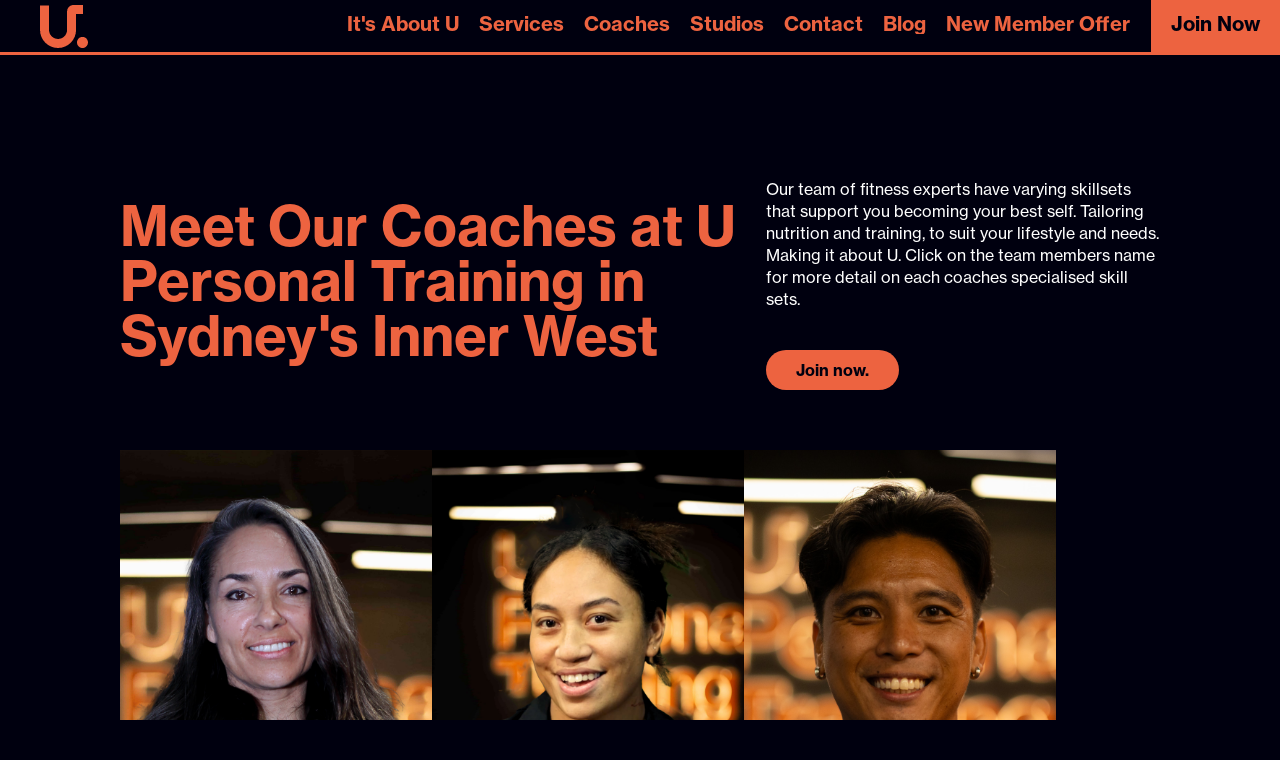

--- FILE ---
content_type: text/html
request_url: https://www.upersonaltraining.com.au/upt-coaches
body_size: 10295
content:
<!DOCTYPE html><!-- Last Published: Wed Oct 22 2025 19:48:49 GMT+0000 (Coordinated Universal Time) --><html data-wf-domain="www.upersonaltraining.com.au" data-wf-page="62945d8fcc12924f5c333d4a" data-wf-site="5fc8425c72372f5b382d4772"><head><meta charset="utf-8"/><title>Top PT Coaches in the Inner West | U Personal Training</title><meta content="Discover personal training in Sydney&#x27;s Inner West with our dedicated coaches at U PT. Get personalised guidance and motivation. Contact us today." name="description"/><meta content="Top PT Coaches in the Inner West | U Personal Training" property="og:title"/><meta content="Discover personal training in Sydney&#x27;s Inner West with our dedicated coaches at U PT. Get personalised guidance and motivation. Contact us today." property="og:description"/><meta content="Top PT Coaches in the Inner West | U Personal Training" property="twitter:title"/><meta content="Discover personal training in Sydney&#x27;s Inner West with our dedicated coaches at U PT. Get personalised guidance and motivation. Contact us today." property="twitter:description"/><meta property="og:type" content="website"/><meta content="summary_large_image" name="twitter:card"/><meta content="width=device-width, initial-scale=1" name="viewport"/><link href="https://cdn.prod.website-files.com/5fc8425c72372f5b382d4772/css/uptraining.shared.20939bd76.css" rel="stylesheet" type="text/css"/><script src="https://use.typekit.net/iho1mrk.js" type="text/javascript"></script><script type="text/javascript">try{Typekit.load();}catch(e){}</script><script type="text/javascript">!function(o,c){var n=c.documentElement,t=" w-mod-";n.className+=t+"js",("ontouchstart"in o||o.DocumentTouch&&c instanceof DocumentTouch)&&(n.className+=t+"touch")}(window,document);</script><link href="https://cdn.prod.website-files.com/5fc8425c72372f5b382d4772/5ffad7c14d19bf0894d190c3_Group%2014.png" rel="shortcut icon" type="image/x-icon"/><link href="https://cdn.prod.website-files.com/img/webclip.png" rel="apple-touch-icon"/><script src="https://www.google.com/recaptcha/api.js" type="text/javascript"></script><style>
  
  .read-more:hover{
    color:#ed6340 !important;
  }
  ::placeholder { /* Chrome, Firefox, Opera, Safari 10.1+ */
  color: #723A2F;
  opacity: 1; /* Firefox */
}

:-ms-input-placeholder { /* Internet Explorer 10-11 */
  color: #723A2F;
}

::-ms-input-placeholder { /* Microsoft Edge */
  color: #723A2F;
}
  
  body {
  overflow-x: hidden !important;}
  
@media only screen and (max-width: 768px) {
body {
    overflow: auto !important;
	}
}
  
  #eapps-instagram-feed-1 .eapps-instagram-feed-posts-grid-load-more{border-color: #ed6340; border-radius: 60px; background-color: #ed6340 !important; color: #000; font-weight: bold;}
  
  @media only screen and (max-width: 900px) {
    .popup-header, .popup-richtxt, .popup-richtxt p{width: 100%; display: block; clear: both; column-count: unset !important;}
    .alert-wrapper{width: 100vw;}
    .popup-close{margin-top: 50px;}
    .popup-richtxt{max-height: 60vh; 7overflow: scroll;}
  }
  
  @media only screen and (max-width: 479px) {
.right-arrow-5 {
    left: auto;
    top: 45px;
    right: 25px;
    bottom: auto;
    width: 50px;
    height: 50px;
}
}
  
  @media screen and (max-width: 480px) {
    .landing-page-rapper .banner-2 {
    	background-position: center;
    	height: 31vh;
    }
        .landing-page-rapper .paragraph-21 {
        letter-spacing: 1px;
        padding-top: 26px;
        text-align: center;
        margin-bottom: 9px;
    }
    .landing-page-rapper .banner-sub-heading {
    	padding-left: 0;
	}
    .landing-page-rapper .heading-23 {
        padding-left: 0;
        font-weight: 700;
        font-size: 16px;
        text-align: center;
    }
    .landing-page-rapper .landing-header-btn {
      margin-left: 31%;
      font-size: 12px;
      padding: 5px 10px;
      margin-top: 5px;
	}
    .offer-holder .left-section {
    	padding: 10px;
	}
    .offer-holder .div-block-102 {
        background-size: 0 !important;
    }
  }
   @media screen and (max-width:1200px) {
     .offer-holder .div-block-102 {
        background-size: 542px 669px !important;
    }
    .offer-holder .left-section {
      padding: 33px !important;
      min-width: 100vh;
      width: 100vh;
    }
  }
   @media screen and (max-width: 991px) {
    .devices-nav {
        top: 0;
    }
    .offer-holder .div-block-102{
     background-size:400px 669px !important;
    }
    .offer-holder .left-section {
      padding: 33px  !important;
      min-width: 100vh;
      width: 100vh;
    }
    
}
@media screen and (max-width:700) {
    .offer-holder .div-block-102 {
        background-size: 0 !important;
    }
}
@media screen and (max-width:768px) {
  .landing-page-rapper .heading-23 {
    font-size: 28px !important;
  }
}
</style>

<!-- Google Tag Manager -->

<script>(function(w,d,s,l,i){w[l]=w[l]||[];w[l].push({'gtm.start':

new Date().getTime(),event:'gtm.js'});var f=d.getElementsByTagName(s)[0],

j=d.createElement(s),dl=l!='dataLayer'?'&l='+l:'';j.async=true;j.src=

'https://www.googletagmanager.com/gtm.js?id='+i+dl;f.parentNode.insertBefore(j,f);

})(window,document,'script','dataLayer','GTM-MPNHLMVB');</script>

<!-- End Google Tag Manager -->

<script type="text/javascript">
    (function(k,s) {
        s=document.createElement('script');s.module=true;s.async=true;
        s.src="https://cdn.feedbucket.app/assets/feedbucket.js";
        s.dataset.feedbucket=k;document.head.appendChild(s);
    })('9RJsSIsgRxRF57P35eff')
</script>
<!-- Google Tag Manager (noscript) -->
<noscript><iframe src="https://www.googletagmanager.com/ns.html?id=GTM-MNPKRN6" height="0" width="0" style="display:none;visibility:hidden"></iframe></noscript>
<!-- End Google Tag Manager (noscript) -->

<script>(function(w,d,s,l,i){w[l]=w[l]||[];w[l].push({'gtm.start':
    new Date().getTime(),event:'gtm.js'});var f=d.getElementsByTagName(s)[0],
    j=d.createElement(s),dl=l!='dataLayer'?'&l='+l:'';j.async=true;j.src=
    'https://www.googletagmanager.com/gtm.js?id='+i+dl;f.parentNode.insertBefore(j,f);
    })(window,document,'script','dataLayer','GTM-MNPKRN6');
</script>

<style>
.w-slider-dot {
    position: relative;
    display: inline-block;
    width: 30px;
    height: 30px;
    background-color: rgb(14 14 14 / 80%);
    cursor: pointer;
    border-width: 2px;
    border-style: solid !important;
    border-color: #ed6340;
    /* padding: 20px; */
    margin: 0 3px .5em;
    transition: background-color 100ms,color 100ms;
}

.w-slider-nav.w-round>div {
    border-radius: 100%;
    padding: 5px !important;
}

.w-slider-dot.w-active {
    background-color: #ed6340;
    background-clip: content-box;
}
</style></head><body class="body"><div class="navigation-bar-wrapper lewishammod"><div class="div-block-84"><a href="/" class="navigation-logo-wrapper w-inline-block"><div class="html-embed-4 w-embed"><?xml version="1.0" encoding="UTF-8"?><svg id="Layer_2" xmlns="http://www.w3.org/2000/svg" viewBox="0 0 184.78 165.21"><defs><style>.cls-1{fill:currentcolor;}</style></defs><g id="Layer_1-2"><path id="Path_1" class="cls-1" d="M184.78,143.9c-.48,12.24-9.96,21.76-21.22,21.29-11.26,.46-20.74-9.05-21.22-21.29,.48-12.24,9.96-21.75,21.22-21.29,11.26-.46,20.74,9.05,21.22,21.29"/><path id="Path_2" class="cls-1" d="M69.42,165.2C31.14,165.2,0,133.95,0,95.54V1.85H34.58V95.54c0,19.28,15.63,34.96,34.84,34.96s34.84-15.68,34.84-34.96V24.81c0-13.68,11.09-24.81,24.73-24.81h36.87V34.7h-27.02v60.84c0,38.4-31.14,69.66-69.42,69.66"/></g></svg></div></a><div class="navigation-menu-wrapper"><a href="/" class="nav-link-block home-nav w-inline-block"><div class="nav-menu-link">It&#x27;s About U</div><div class="nav-menu-link second-menu-link">It&#x27;s About U</div></a><a href="/services" class="nav-link-block home-nav w-inline-block"><div class="nav-menu-link">Services</div><div class="nav-menu-link second-menu-link">Services</div></a><a href="/upt-coaches" aria-current="page" class="nav-link-block home-nav w-inline-block w--current"><div class="nav-menu-link">Coaches</div><div class="nav-menu-link second-menu-link">Coaches</div></a><a href="/find-your-local-u-pt-studio" class="nav-link-block home-nav w-inline-block"><div class="nav-menu-link">Studios</div><div class="nav-menu-link second-menu-link">Studios</div></a><a href="#" class="nav-link-block home-nav login-nav w-inline-block"><div class="nav-menu-link">Log In.</div><div class="nav-menu-link second-menu-link">Log In.</div></a><a href="/contact-upt" class="nav-link-block home-nav w-inline-block"><div class="nav-menu-link">Contact</div><div class="nav-menu-link second-menu-link">Contact</div></a><a href="/blog" class="nav-link-block home-nav w-inline-block"><div class="nav-menu-link">Blog</div><div class="nav-menu-link second-menu-link">Blog</div></a><a href="/different-kind-of-gym-experience" class="nav-link-block home-nav w-inline-block"><div class="nav-menu-link">New Member Offer</div><div class="nav-menu-link second-menu-link">New Member Offer</div></a></div></div><div class="div-block-97"><a href="/join-now" class="nav-link-block home-nav join-now w-inline-block"><div class="nav-menu-link black-font">Join Now</div><div class="nav-menu-link second-menu-link">Join Now</div></a></div></div><div data-w-id="72713903-a1de-8d9e-7b98-dfd7b4b7deb2" class="devices-nav"><div class="device-nav-wrapper"><a href="/" class="div-block-49 w-inline-block"><div class="html-embed-4 w-embed"><?xml version="1.0" encoding="UTF-8"?><svg id="Layer_2" xmlns="http://www.w3.org/2000/svg" viewBox="0 0 184.78 165.21"><defs><style>.cls-1{fill:currentcolor;}</style></defs><g id="Layer_1-2"><path id="Path_1" class="cls-1" d="M184.78,143.9c-.48,12.24-9.96,21.76-21.22,21.29-11.26,.46-20.74-9.05-21.22-21.29,.48-12.24,9.96-21.75,21.22-21.29,11.26-.46,20.74,9.05,21.22,21.29"/><path id="Path_2" class="cls-1" d="M69.42,165.2C31.14,165.2,0,133.95,0,95.54V1.85H34.58V95.54c0,19.28,15.63,34.96,34.84,34.96s34.84-15.68,34.84-34.96V24.81c0-13.68,11.09-24.81,24.73-24.81h36.87V34.7h-27.02v60.84c0,38.4-31.14,69.66-69.42,69.66"/></g></svg></div></a><a href="tel:+0427821072" class="link-13">Call Now</a><a href="https://www.upersonaltraining.com.au/join-now" class="link-13">Join now</a><div data-w-id="72713903-a1de-8d9e-7b98-dfd7b4b7deb6" class="upt-navigation"><div data-w-id="72713903-a1de-8d9e-7b98-dfd7b4b7deb7" class="upt-nav-trigger-wrapper"><div data-w-id="72713903-a1de-8d9e-7b98-dfd7b4b7deb8" class="nav-line mob-nav"></div><div data-w-id="72713903-a1de-8d9e-7b98-dfd7b4b7deb9" class="nav-line mob"></div><div data-w-id="72713903-a1de-8d9e-7b98-dfd7b4b7deba" class="nav-line"></div></div></div></div><div class="drop-down-menu"><div class="navigation-menu-wrapper mob-nav"><a href="/" class="nav-link-block home-nav w-inline-block"><div class="nav-menu-link">It&#x27;s About U</div><div class="nav-menu-link second-menu-link">It&#x27;s About U</div></a><a href="/services" class="nav-link-block home-nav w-inline-block"><div class="nav-menu-link">Services</div><div class="nav-menu-link second-menu-link">Services</div></a><a href="/upt-coaches" aria-current="page" class="nav-link-block home-nav w-inline-block w--current"><div class="nav-menu-link">Coaches</div><div class="nav-menu-link second-menu-link">Coaches</div></a><a href="/find-your-local-u-pt-studio" class="nav-link-block home-nav w-inline-block"><div class="nav-menu-link">Studios</div><div class="nav-menu-link second-menu-link">Studios</div></a><a href="#" class="nav-link-block home-nav login-nav w-inline-block"><div class="nav-menu-link">Log In.</div><div class="nav-menu-link second-menu-link">Log In.</div></a><a href="/contact-upt" class="nav-link-block home-nav w-inline-block"><div class="nav-menu-link">Contact</div><div class="nav-menu-link second-menu-link">Contact</div></a><a href="/blog" class="nav-link-block home-nav w-inline-block"><div class="nav-menu-link">Blog</div><div class="nav-menu-link second-menu-link">Blog</div></a><a href="/different-kind-of-gym-experience" class="nav-link-block home-nav w-inline-block"><div class="nav-menu-link">New Member Offer</div><div class="nav-menu-link second-menu-link">New Member Offer</div></a><a href="/join-now" class="join-mob w-inline-block"><div class="nav-menu-link black">Join Now</div></a></div></div></div><div class="main-header-team hide"><div class="trainers"></div></div><div class="makemostofit big-padding"><div class="upt-container"><div><h1>Meet Our Coaches at U Personal Training in Sydney&#x27;s Inner West</h1></div><div class="main-intro-block _40-right-padding"><p>Our team of fitness experts have varying skillsets that support you becoming your best self. Tailoring nutrition and training, to suit your lifestyle and needs. Making it about U. Click on the team members name for more detail on each coaches specialised skill sets. </p><a href="/join-now" class="upt-button w-button">Join now.</a></div></div><div class="upt-container vertical-flex"><div class="cocahed-holder"><div class="upt-trainer-wrapper w-dyn-list"><div role="list" class="upt-trainer-list w-dyn-items"><div style="background-image:url(&quot;https://cdn.prod.website-files.com/5fd72d73d7b9bf01c819dbef/6836b47adce6ef137c62af2f_Personal%20traning%201.jpg&quot;)" role="listitem" class="upt-trainer-item-copy w-dyn-item"><a href="/the-team/shona" class="upt-trainer w-inline-block"><img src="" loading="lazy" alt="" class="upt-trainer-image"/></a><div class="upt-trainer-link-box orange"><a href="/the-team/shona" class="link-block-3 w-inline-block"><div class="text-block-21 orange">Shona</div><img src="https://cdn.prod.website-files.com/5fc8425c72372f5b382d4772/6281fd4308e2aa64c882209b_Group%2046.svg" loading="lazy" alt="" class="image-102 mod"/></a></div></div><div style="background-image:url(&quot;https://cdn.prod.website-files.com/5fd72d73d7b9bf01c819dbef/6818637fc6bb00c004c7699b_123.jpg&quot;)" role="listitem" class="upt-trainer-item-copy w-dyn-item"><a href="/the-team/ianeta-baker" class="upt-trainer w-inline-block"><img src="" loading="lazy" alt="" class="upt-trainer-image"/></a><div class="upt-trainer-link-box orange"><a href="/the-team/ianeta-baker" class="link-block-3 w-inline-block"><div class="text-block-21 orange">Ianeta Baker</div><img src="https://cdn.prod.website-files.com/5fc8425c72372f5b382d4772/6281fd4308e2aa64c882209b_Group%2046.svg" loading="lazy" alt="" class="image-102 mod"/></a></div></div><div style="background-image:url(&quot;https://cdn.prod.website-files.com/5fd72d73d7b9bf01c819dbef/67ff6dd62b2c58ed24bcbce0_IMG_0105%20(1).jpg&quot;)" role="listitem" class="upt-trainer-item-copy w-dyn-item"><a href="/the-team/jordan-pobre" class="upt-trainer w-inline-block"><img src="" loading="lazy" alt="" class="upt-trainer-image"/></a><div class="upt-trainer-link-box orange"><a href="/the-team/jordan-pobre" class="link-block-3 w-inline-block"><div class="text-block-21 orange">Jordan Pobre</div><img src="https://cdn.prod.website-files.com/5fc8425c72372f5b382d4772/6281fd4308e2aa64c882209b_Group%2046.svg" loading="lazy" alt="" class="image-102 mod"/></a></div></div><div style="background-image:url(&quot;https://cdn.prod.website-files.com/5fd72d73d7b9bf01c819dbef/67d33f2571d62e6b0f4eb16d_Nick.jpg&quot;)" role="listitem" class="upt-trainer-item-copy w-dyn-item"><a href="/the-team/nick-suhanic" class="upt-trainer w-inline-block"><img src="" loading="lazy" alt="" class="upt-trainer-image"/></a><div class="upt-trainer-link-box orange"><a href="/the-team/nick-suhanic" class="link-block-3 w-inline-block"><div class="text-block-21 orange">Nick Suhanic</div><img src="https://cdn.prod.website-files.com/5fc8425c72372f5b382d4772/6281fd4308e2aa64c882209b_Group%2046.svg" loading="lazy" alt="" class="image-102 mod"/></a></div></div><div style="background-image:url(&quot;https://cdn.prod.website-files.com/5fd72d73d7b9bf01c819dbef/67d33ebb506008aa620134e3_Chris.jpg&quot;)" role="listitem" class="upt-trainer-item-copy w-dyn-item"><a href="/the-team/chris-doux-boutout" class="upt-trainer w-inline-block"><img src="" loading="lazy" alt="" class="upt-trainer-image"/></a><div class="upt-trainer-link-box orange"><a href="/the-team/chris-doux-boutout" class="link-block-3 w-inline-block"><div class="text-block-21 orange">Chris Doux-Boutout</div><img src="https://cdn.prod.website-files.com/5fc8425c72372f5b382d4772/6281fd4308e2aa64c882209b_Group%2046.svg" loading="lazy" alt="" class="image-102 mod"/></a></div></div><div style="background-image:url(&quot;https://cdn.prod.website-files.com/5fd72d73d7b9bf01c819dbef/67d33e47304d04917096625a_Sasha1.jpg&quot;)" role="listitem" class="upt-trainer-item-copy w-dyn-item"><a href="/the-team/sasha-lauer" class="upt-trainer w-inline-block"><img src="" loading="lazy" alt="" class="upt-trainer-image"/></a><div class="upt-trainer-link-box orange"><a href="/the-team/sasha-lauer" class="link-block-3 w-inline-block"><div class="text-block-21 orange">Sasha Lauer</div><img src="https://cdn.prod.website-files.com/5fc8425c72372f5b382d4772/6281fd4308e2aa64c882209b_Group%2046.svg" loading="lazy" alt="" class="image-102 mod"/></a></div></div><div style="background-image:url(&quot;https://cdn.prod.website-files.com/5fd72d73d7b9bf01c819dbef/67d33d810292f3a5fef22201_Teddy.jpg&quot;)" role="listitem" class="upt-trainer-item-copy w-dyn-item"><a href="/the-team/teddy-dinchev" class="upt-trainer w-inline-block"><img src="" loading="lazy" alt="" class="upt-trainer-image"/></a><div class="upt-trainer-link-box orange"><a href="/the-team/teddy-dinchev" class="link-block-3 w-inline-block"><div class="text-block-21 orange">Teddy Dinchev</div><img src="https://cdn.prod.website-files.com/5fc8425c72372f5b382d4772/6281fd4308e2aa64c882209b_Group%2046.svg" loading="lazy" alt="" class="image-102 mod"/></a></div></div><div style="background-image:url(&quot;https://cdn.prod.website-files.com/5fd72d73d7b9bf01c819dbef/67d33c8eb3da8ac6a712c043_Ceco.jpg&quot;)" role="listitem" class="upt-trainer-item-copy w-dyn-item"><a href="/the-team/ceco-dinchev" class="upt-trainer w-inline-block"><img src="" loading="lazy" alt="" class="upt-trainer-image"/></a><div class="upt-trainer-link-box orange"><a href="/the-team/ceco-dinchev" class="link-block-3 w-inline-block"><div class="text-block-21 orange">Ceco Dinchev</div><img src="https://cdn.prod.website-files.com/5fc8425c72372f5b382d4772/6281fd4308e2aa64c882209b_Group%2046.svg" loading="lazy" alt="" class="image-102 mod"/></a></div></div><div style="background-image:url(&quot;https://cdn.prod.website-files.com/5fd72d73d7b9bf01c819dbef/67d339c50373454f44cc66bf_Michael%20Aponno.jpg&quot;)" role="listitem" class="upt-trainer-item-copy w-dyn-item"><a href="/the-team/michael-aponno" class="upt-trainer w-inline-block"><img src="" loading="lazy" alt="" class="upt-trainer-image"/></a><div class="upt-trainer-link-box orange"><a href="/the-team/michael-aponno" class="link-block-3 w-inline-block"><div class="text-block-21 orange">Michael Aponno</div><img src="https://cdn.prod.website-files.com/5fc8425c72372f5b382d4772/6281fd4308e2aa64c882209b_Group%2046.svg" loading="lazy" alt="" class="image-102 mod"/></a></div></div></div></div></div></div></div><div class="makemostofit orange-bg"><div class="upt-container wrap"><div><div class="main-intro-block process-1"><h2 class="black">Our process to a better U.</h2></div></div><div class="trainer-process"><div class="step trainer-page"><div class="process-header"><div class="div-block-66"><div class="text-block-9">Step 1.</div></div><h3 class="black">Initial Consultation call. </h3></div><p class="black">When you register interest with U.PT one of our team will contact you and discuss your goals, training experience and find a coach that is suited to your needs and to help you become your best self.</p></div><div class="step"><div class="process-header"><div class="div-block-66"><div class="text-block-9">Step 2.</div></div><h3 class="black">Consultation in person at your chosen studio.</h3></div><p class="black">You will meet your trainer, your trainer will run through a movement assessment and a postural assessment. Based on these assessments your trainer will create a personalised training program catered for you to achieve your fitness outcome. </p></div><div class="step"><div class="process-header"><div class="div-block-66"><div class="text-block-9">Step 3.</div></div><h3 class="black">Training begins.</h3></div><p class="black">Your first session will be where your personal trainer takes you through the exercises in your personalised program correcting your form and technique so you learn to train correctly.</p></div><div class="step"><div class="process-header"><div class="div-block-66"><div class="text-block-9">Step 4.</div></div><h3 class="black">Continued coaching and assessment.</h3></div><p class="black">Weekly face to face sessions with your personal trainer to continue assessment and enhance your program as you hit your goals. </p></div></div></div></div><div id="jointheteam" class="makemostofit orange-bg"><div class="upt-container"><div class="div-block-44"><h2 class="black">Join our Team.</h2><h3 class="black">Team Benefits:<br/></h3><ul role="list" class="list"><li class="list-item orange-iconbg">Growth.</li><li class="list-item orange-iconbg">Assistance.</li><li class="list-item orange-iconbg">Knowledge.</li><li class="list-item orange-iconbg">Career Progression.</li><li class="list-item orange-iconbg">Supportive Team.</li></ul></div><div class="div-block-45"><h3 class="black">Apply to become part of our community.</h3><div class="form-block-3 w-form"><form id="email-form" name="email-form" data-name="Email Form" method="get" data-wf-page-id="62945d8fcc12924f5c333d4a" data-wf-element-id="8a11c9d5-a241-f85c-7d86-b0fd5238e193" data-turnstile-sitekey="0x4AAAAAAAQTptj2So4dx43e"><label for="name" class="membership-p-black">Name</label><input class="text-field-4 w-input" maxlength="256" name="Form-Type" data-name="Form Type" placeholder="Example Text" type="text" id="Form-Type" required=""/><input class="text-field member-text-field w-input" maxlength="256" name="name" data-name="Name" placeholder="" type="text" id="name" required=""/><label for="Location" class="membership-p-black">Location</label><select id="Location" name="Location" data-name="Location" required="" class="select-field w-select"><option value="">Select one...</option><option value="Levisham">Levisham</option><option value="marrickville">Marrickville</option></select><label for="Mobile-Number" class="membership-p-black">Mobile Number</label><input class="text-field member-text-field w-input" maxlength="256" name="Mobile-Number" data-name="Mobile Number" placeholder="" type="tel" id="Mobile-Number" required=""/><label for="email" class="membership-p-black">Email Address</label><input class="text-field member-text-field w-input" maxlength="256" name="email" data-name="Email" placeholder="" type="email" id="email" required=""/><div class="div-block-46 w-clearfix"><input type="submit" data-wait="Please wait..." class="submit-button sub-button-black uploadbutton w-button" value="Attach Resume."/><input type="submit" data-wait="Please wait..." class="submit-button sub-button-black w-button" value="Submit"/></div></form><div class="w-form-done"><div>Thank you! Your submission has been received!</div></div><div class="w-form-fail"><div>Oops! Something went wrong while submitting the form.</div></div></div><div class="w-embed w-script"><script src="https://owlcarousel2.github.io/OwlCarousel2/assets/vendors/jquery.min.js"></script>
<script type="text/javascript">    
    $(document).ready(function(){
    	setTimeout(function(){
    		$('#Form-Type').val('Become a part of the team');
      },3000);
    });
</script></div></div></div></div><div class="team-gym"><div class="banner-roundel gym"><a href="/find-your-local-u-pt-studio" class="div-block-68 w-inline-block"><h3 class="black no-margin">Explore <br/>our studios</h3><img src="https://cdn.prod.website-files.com/5fc8425c72372f5b382d4772/61aeb675f94bfa4cc3fc9cd0_arrow-black.svg" loading="lazy" alt="" class="image-18"/></a></div></div><div class="footer-wrapper"><div class="footer-container"><div class="footer-heading"><p class="map-heading">Where to find us</p></div><div class="maps-container"><div class="map-wrapper"><div class="div-block-99"><h2 class="heading footer-upt opt mod another">Marrickville.</h2><p class="p map-space">12 Chalder Street, Marrickville, 2204.</p></div><div class="w-widget w-widget-map" data-widget-style="roadmap" data-widget-latlng="-33.9080283,151.164512" aria-label="U. PT Marickville" data-enable-scroll="true" role="region" title="U. PT Marickville" data-enable-touch="true" data-widget-zoom="12" data-widget-tooltip=""></div></div><div class="map-wrapper"><h2 class="heading footer-upt opt mod another">Lewisham.</h2><p class="p map-space">147 New Canterbury Road, Lewisham, 2049.</p><div class="w-widget w-widget-map" data-widget-style="roadmap" data-widget-latlng="-33.8967528,151.149582" aria-label="U. PT Lewisham" data-enable-scroll="true" role="region" title="U. PT Lewisham" data-enable-touch="true" data-widget-zoom="12" data-widget-tooltip=""></div></div></div></div><div class="w-layout-hflex footer-container details"><div class="footer-blocks footer-upt"><h2>U. Personal Training</h2></div><div class="w-layout-hflex flex-block"><div class="footer-blocks"><div class="div-block-2 w-clearfix"><h3 class="sub-sub-heading mod">Limited Membership.</h3><p class="p urlnumber">upersonaltraining.com.au<br/><a href="tel:+61427821072" class="link">0427 821 072</a></p><div class="social-media-icons-wrapper infooter"><a href="https://www.facebook.com/upersonaltraining" target="_blank" class="div-block-26 w-inline-block"><img src="https://cdn.prod.website-files.com/5fc8425c72372f5b382d4772/5feab5dd33bab936c5344fdc_facebook.png" loading="lazy" alt="Facebook Logo" class="social-media-icon"/></a><a href="https://www.instagram.com/u_personal_training/" target="_blank" class="w-inline-block"><img src="https://cdn.prod.website-files.com/5fc8425c72372f5b382d4772/5feab5dea168854d40417c64_instagram.png" loading="lazy" alt="Instagram Logo " class="social-media-icon"/></a><a href="https://www.tiktok.com/@u.personaltraining" target="_blank" class="w-inline-block"><img src="https://cdn.prod.website-files.com/5fc8425c72372f5b382d4772/67cb3a6729565918b60ce10d_tiktok.png" loading="lazy" sizes="(max-width: 1080px) 100vw, 1080px" srcset="https://cdn.prod.website-files.com/5fc8425c72372f5b382d4772/67cb3a6729565918b60ce10d_tiktok-p-500.png 500w, https://cdn.prod.website-files.com/5fc8425c72372f5b382d4772/67cb3a6729565918b60ce10d_tiktok-p-800.png 800w, https://cdn.prod.website-files.com/5fc8425c72372f5b382d4772/67cb3a6729565918b60ce10d_tiktok.png 1080w" alt="Instagram Logo " class="social-media-icon"/></a></div></div></div><div class="footer-blocks footer-button w-clearfix"><h3 class="sub-sub-heading footer-heading">Discover U.</h3><a href="/join-now" class="upt-button w-button">Register your Interest.</a><a href="/site-map" class="sitemap-link">View Sitemap</a></div></div></div></div><script src="https://d3e54v103j8qbb.cloudfront.net/js/jquery-3.5.1.min.dc5e7f18c8.js?site=5fc8425c72372f5b382d4772" type="text/javascript" integrity="sha256-9/aliU8dGd2tb6OSsuzixeV4y/faTqgFtohetphbbj0=" crossorigin="anonymous"></script><script src="https://cdn.prod.website-files.com/5fc8425c72372f5b382d4772/js/uptraining.schunk.a6a60ac13672b1dc.js" type="text/javascript"></script><script src="https://cdn.prod.website-files.com/5fc8425c72372f5b382d4772/js/uptraining.schunk.0319706d07db8f2e.js" type="text/javascript"></script><script src="https://cdn.prod.website-files.com/5fc8425c72372f5b382d4772/js/uptraining.schunk.ffd953334ce057bc.js" type="text/javascript"></script><script src="https://cdn.prod.website-files.com/5fc8425c72372f5b382d4772/js/uptraining.3ff7cdaa.7577953c53aabfde.js" type="text/javascript"></script><!-- Google Tag Manager (noscript) -->

<noscript><iframe src="https://www.googletagmanager.com/ns.html?id=GTM-MPNHLMVB"

height="0" width="0" style="display:none;visibility:hidden"></iframe></noscript>

<!-- End Google Tag Manager (noscript) -->


<style>
    .upt-trainer-link-box {
          position: relative !important;
      }
     #gym-trainers .upt-trainer-link-box {
          position: absolute !important;
      }
    .faqs-section .w-icon-dropdown-toggle:before{
    	  color: #ff6c37;
    	  font-weight: lighter !important;
    	  font-size: 31px;
    }
  .faqs-section .w-icon-dropdown-toggle{
       width: 15px;
       height: 15px;
       margin: 12px 30px; 
  }
    /* Pop-up styling */
    #offer-popup {
        position: fixed;
        top: 50%;
        left: 50%;
        transform: translate(-50%, -50%);
        background: white;
        padding: 20px;
        text-align: center;
        box-shadow: 0px 0px 10px rgba(0, 0, 0, 0.2);
        border-radius: 8px;
        width: 90%;
        max-width: 500px;
        z-index: 10000;
        display: none;
    }

    #offer-popup h1 {
        color: var(--upt-orange);
        margin-bottom: 22px;
    }

    #overlay {
        position: fixed;
        top: 0;
        left: 0;
        width: 100%;
        height: 100%;
        background: rgba(0, 0, 0, 0.5);
        z-index: 1000;
        display: none;
    }

    /* Close button styling */
    .close-btn {
        position: absolute;
        top: 10px;
        right: 10px;
        font-size: 20px;
        background: none;
        border: none;
        cursor: pointer;
        color: black;
    }

    .close-btn:hover {
        color: red;
    }
  .offer-claim-button {
    color: #ff6c37;
    background-color: black;
    border-radius: 14px;
    margin-top: 15px;
    padding: 10px 23px;
    font-size: 16px;
    display: inline-block;
}
    #gym-trainers .upt-trainer{
      display:block;
    }
    .upt-trainer-image {
        object-fit: cover;
        height: 100%;
        width: 100%;
        object-position: top;
    }
  .upt-trainer-link-box{
    padding-left:10px;
    padding-right:10px;
  }
  .cocahed-holder .upt-trainer{
   visibility:hidden;
  }
  .upt-trainer-wrapper .upt-trainer-list{
   place-content: start !important;
  }
  .trainers-section{
    display:none;
  }
 .upt-trainer-item{
   position:relative;
  }
  .upt-trainer-link-box {
    position: absolute;
    left: 0;
    width: 100%;
    bottom: -3px;
}
  .upt-trainer-link-box .text-block-21{
      color: var(--upt-orange);
  }
  .offer-holder .container-2{
    max-width:100% !important;
  }
  .offer-holder .left-section {
    padding: 45px 103px;
}
  .offer-holder .div-block-102 {
    background-size: 729px 669px;
    background-repeat: no-repeat;
    background-position: center right;
}
  .fourth-section{
    text-align:center;
  }
  .fourth-section .container-3{
        max-width: 78%;
    text-align:left;
  }
   .fourth-section .claim-offer-btn{
     margin-top: 47px;
    font-size: 16px;
  }
  .fifth-section p{
    border-bottom: 1px solid #80808073;
    padding-bottom: 15px;
  }
  .fifth-section .container-3{
    max-width: 78%;
  }
  .faqs-dropdown{
     width: 45%;
  }
  .faqs-dropdown .w-dropdown-link {
    color: #222;
    padding: 10px 20px;
    display: block;
    white-space: normal;
}
  .faqs-dropdown .w-dropdown-list {
    background: white;
    min-width: 100%;
    position: relative;
    width: 100%;
}
  .faqs-dropdown .dropdown-toggle{
        text-align: left;
  }
  .navigation-bar-wrapper {
        z-index: 10000;
  }
.get-started-holder {
    position: relative;
    text-align: center !important;
    padding-top: 150px !important;
    padding-bottom: 150px !important;
    background-position: center center;
    background-size: cover;
    background-repeat: no-repeat;
    width: 100%;
    max-width: 100%;
    z-index: 1;
    overflow: hidden;
}
.get-started-holder::before {
     content: "";
    position: absolute;
    top: 0;
    left: 0;
    right: 0;
    bottom: 0;
    background-color: rgba(0, 0, 0, 0.6); /* adjust 0.6 for desired darkness */
    z-index: 0;
}
.get-started-holder > * {
    position: relative;
    z-index: 1;
}
  .landing-header-btn{
   margin-left: 140px;
  }
  
.offer-paragraph {
    font-size: 18px;
    line-height: 27px;
}
 .offer-holder .list-2 {
    margin-top: 25px;
    margin-bottom: 25px;
}
  .w-dropdown-list{
    margin-top: -10px;
    border-bottom-left-radius: 10px;
    border-bottom-right-radius: 10px;
    padding: 11px;
  }
.dropdown-toggle {
    border-radius: 10px;
}
  .w-dropdown-link{
    font-weight: normal;
    line-height: 23px;
    font-size: 16px;
}
.landing-page-rapper .heading-23 {
    padding-left: 177px;
    font-weight: 700;
    color: #ff6c37;
    font-size: 71px;
}
  .landing-page-rapper .banner-sub-heading {
    padding-left: 187px;
    font-size: 21px;
}
 .landing-page-rapper .landing-header-btn {
    padding: 12px 25px;
    font-size: 17px;
    display: inline-block;
    margin-left: 179px;
    margin-top: 38px;
  }
 .register-form-holder{
    width: 47%;
    margin: 0 auto;
  }
@media screen and (max-width: 480px) {
    .landing-page-rapper .banner-2 {
        background-position: center;
        height: 48vh;
    }
     .landing-page-rapper .paragraph-21 {
        letter-spacing: 1px;
        padding-top: 60px;
        text-align: center;
        margin-bottom: 9px;
        font-size: 24px;
        line-height: 35px;
    }
    .landing-page-rapper .banner-sub-heading {
        padding-left: 0 !important;
        font-size: 23px !important;
    }
       .landing-page-rapper .heading-23 {
        padding-left: 0;
        font-weight: 700;
        font-size: 36px;
        text-align: center;
    }
        .landing-page-rapper .landing-header-btn {
        margin-left: 28%;
        padding: 10px 16px;
        margin-top: 10px;
    }
    .offer-holder .left-section {
      padding: 17px 0 17px 31px;
    }
    .offer-holder .div-block-102 {
        background-size: 0 !important;
    }
    .fourth-section {
        padding: 32px 0;
    }
     .fourth-section .container-3 {
    max-width: 90%;
}
    .fourth-section .features-left{
      margin-bottom: 0;
    }
    .fourth-section .heading-25{
    	padding-bottom: 13px;
    	font-size: 22px;
    }
   .fourth-section img{
     width: 38px;
   	 height: 38px;
   }
   .fourth-section p{
     margin-bottom: 0;
  }
  .fourth-section h3{
     font-size:21px;
  }
  .fourth-section .features-block-two {
        margin-bottom: 17px;
        border-bottom: 1px solid #80808099;
        padding-bottom: 14px;
    }
  .fourth-section .features-right {
      margin-top: 27px;
      margin-bottom: 6px;
   }
  .fifth-section {
     padding: 22px 15px;
  }
  .fifth-section .container-3 {
    	max-width: 100%;
  }
  .fifth-section .centered-heading {
    	margin-bottom: 0;
    	font-size: 22px;
   }
  .fifth-section .pricing-grid{
      margin-top: 26px;
  }
  .fifth-section .pricing-card-three{
    margin-bottom: 0;
  }
  .sixth-section{
    padding:0 0 33px 0;
  }
  .sixth-section .bold-text-9 {
    font-size: 19px;
  }
  .sixth-section .margin-bottom-24px-2 {
    margin-top: 29px;
    margin-bottom: 17px;
    font-size: 16px;
    font-weight: 700;
    line-height: 29px;
   }
    .faqs-section {
        padding: 13px;
    }
  .faqs-section .heading-29 {
    margin-top: 0;
    margin-bottom: 20px;
    font-size: 26px;
   }
  .faqs-section .faqs-dropdown {
    width: 95%;
  }
      .faqs-dropdown .dropdown-toggle {
        padding: 12px;
    }
  .faqs-dropdown .bold-text-10 {
    font-size: 13px;
    white-space: normal;
    font-weight: normal;
  }
  .faqs-dropdown .w-icon-dropdown-toggle {
    width: 10px;
    height: 10px;
    margin: 10px;
  }
  .faqs-dropdown .w-dropdown-link {
    color: #222222e3;
    padding: 6px;
    white-space: normal;
    font-weight: normal;
    line-height: 22px;
    font-size:11px;
}
 .second-section {
        padding: 33px 14px;
    }
     .second-section p {
        font-size: 14px;
        margin-bottom: 8px;
        line-height: 27px;
    }
  .offer-holder .bold-text-7 {
    font-size: 25px;
    line-height: 35px;
}
  .sixth-section .heading-28 {
    padding-bottom: 0;
    margin-top: 0;
    line-height: 18px;
}
  .get-started-holder{
    padding-top: 10px !important;
    padding-bottom: 10px !important;
  }
  .get-started-holder .heading-30 {
    font-size: 23px;
    padding-top: 22px;
    line-height: 30px;
  }
      .offer-holder .left-section {
        padding: 17px;
        width: 100%;
        max-width: 310px;
        min-width: 375px;
    }
  .offer-paragraph {
    font-size: 14px;
    line-height: 27px;
}
  .w-dropdown-list{
    margin-top: -10px;
    border-bottom-left-radius: 10px;
    border-bottom-right-radius: 10px;
    border-top: 1px solid #8080802b;
    padding: 11px;
  }
  .faqs-section .w-icon-dropdown-toggle:before {
    font-size: 14px;
}
  .faqs-dropdown .w-icon-dropdown-toggle {
        margin: 15px;
    }
  .w-dropdown-list {
        margin-top: -6px;
        border-bottom-left-radius: 10px;
        border-bottom-right-radius: 10px;
        border-top: none;
        padding: 11px;
    }
  .register-form-holder {
    width: 81%;
    margin: 0 auto;
}
 }
</style>

<!-- <div id="overlay" onclick="closePopup()"></div>

<div id="offer-popup">
    <button class="close-btn" onclick="closePopup()">❌</button>
    <h1>NEW MEMBER OFFER</h1>
    <p style='color:black;'>12 WEEKS of complimentary gym access AND 1 free 45-minute PT session when you sign up for our Personal Training program.*</p>
    <a  class='upt-button w-button' style="margin-bottom:20px;" href="https://www.upersonaltraining.com.au/contact-upt">Enquire Now</a>
    <p><small style='color:black;'>T&C's Apply. *Minimum of 1 x 45-minute session per week for 12 weeks.</small></p>
</div> -->

<script>
  //  function openPopup() {
  //      document.getElementById("offer-popup").style.display = "block";
  //      document.getElementById("overlay").style.display = "block";
  //      sessionStorage.setItem("isShowOffer", "true"); // Store flag for session
 //   }
//
  //  function closePopup() {
    //    document.getElementById("offer-popup").style.display = "none";
   //     document.getElementById("overlay").style.display = "none";
     //   sessionStorage.setItem("isShowOffer", "true"); // Ensure popup doesn't show again in the same session
  //  }
  
 // $(document).ready(function() {
 //   console.log("ready to load popup....");
 //   if (!sessionStorage.getItem("isShowOffer")) {
 //      setTimeout(openPopup, 1000);
 //    }
 //   $(document).scroll(function() {
 //     let scrollTop = $(this).scrollTop();
  //    if (scrollTop > 20) {
  //      $('.devices-nav').css('transform', 'translate3d(0px, 0%, 0px) scale3d(1, 1, 1) rotateX(0deg) rotateY(0deg) rotateZ(0deg) skew(0deg, 0deg)');
   //   }
 //   });
//  });
  
  window.onload = function() {
    // Get the value of the 'id' parameter from the URL
    const urlParams = new URLSearchParams(window.location.search);
    const divId = urlParams.get('id');  // Get the value of the 'id' query parameter (e.g., 'contact')

    // If the parameter 'id' exists, try to find the corresponding div and display it
    if (divId) {
        const divToOpen = document.getElementById(divId);
        if (divToOpen) {
            divToOpen.style.display = 'block';  // Make the div visible
            divToOpen.scrollIntoView({ behavior: "smooth", block: "start" });  // Scroll smoothly to the div
        }
    }
};
  
</script>
</body></html>

--- FILE ---
content_type: text/css
request_url: https://cdn.prod.website-files.com/5fc8425c72372f5b382d4772/css/uptraining.shared.20939bd76.css
body_size: 36967
content:
html {
  -webkit-text-size-adjust: 100%;
  -ms-text-size-adjust: 100%;
  font-family: sans-serif;
}

body {
  margin: 0;
}

article, aside, details, figcaption, figure, footer, header, hgroup, main, menu, nav, section, summary {
  display: block;
}

audio, canvas, progress, video {
  vertical-align: baseline;
  display: inline-block;
}

audio:not([controls]) {
  height: 0;
  display: none;
}

[hidden], template {
  display: none;
}

a {
  background-color: #0000;
}

a:active, a:hover {
  outline: 0;
}

abbr[title] {
  border-bottom: 1px dotted;
}

b, strong {
  font-weight: bold;
}

dfn {
  font-style: italic;
}

h1 {
  margin: .67em 0;
  font-size: 2em;
}

mark {
  color: #000;
  background: #ff0;
}

small {
  font-size: 80%;
}

sub, sup {
  vertical-align: baseline;
  font-size: 75%;
  line-height: 0;
  position: relative;
}

sup {
  top: -.5em;
}

sub {
  bottom: -.25em;
}

img {
  border: 0;
}

svg:not(:root) {
  overflow: hidden;
}

hr {
  box-sizing: content-box;
  height: 0;
}

pre {
  overflow: auto;
}

code, kbd, pre, samp {
  font-family: monospace;
  font-size: 1em;
}

button, input, optgroup, select, textarea {
  color: inherit;
  font: inherit;
  margin: 0;
}

button {
  overflow: visible;
}

button, select {
  text-transform: none;
}

button, html input[type="button"], input[type="reset"] {
  -webkit-appearance: button;
  cursor: pointer;
}

button[disabled], html input[disabled] {
  cursor: default;
}

button::-moz-focus-inner, input::-moz-focus-inner {
  border: 0;
  padding: 0;
}

input {
  line-height: normal;
}

input[type="checkbox"], input[type="radio"] {
  box-sizing: border-box;
  padding: 0;
}

input[type="number"]::-webkit-inner-spin-button, input[type="number"]::-webkit-outer-spin-button {
  height: auto;
}

input[type="search"] {
  -webkit-appearance: none;
}

input[type="search"]::-webkit-search-cancel-button, input[type="search"]::-webkit-search-decoration {
  -webkit-appearance: none;
}

legend {
  border: 0;
  padding: 0;
}

textarea {
  overflow: auto;
}

optgroup {
  font-weight: bold;
}

table {
  border-collapse: collapse;
  border-spacing: 0;
}

td, th {
  padding: 0;
}

@font-face {
  font-family: webflow-icons;
  src: url("[data-uri]") format("truetype");
  font-weight: normal;
  font-style: normal;
}

[class^="w-icon-"], [class*=" w-icon-"] {
  speak: none;
  font-variant: normal;
  text-transform: none;
  -webkit-font-smoothing: antialiased;
  -moz-osx-font-smoothing: grayscale;
  font-style: normal;
  font-weight: normal;
  line-height: 1;
  font-family: webflow-icons !important;
}

.w-icon-slider-right:before {
  content: "";
}

.w-icon-slider-left:before {
  content: "";
}

.w-icon-nav-menu:before {
  content: "";
}

.w-icon-arrow-down:before, .w-icon-dropdown-toggle:before {
  content: "";
}

.w-icon-file-upload-remove:before {
  content: "";
}

.w-icon-file-upload-icon:before {
  content: "";
}

* {
  box-sizing: border-box;
}

html {
  height: 100%;
}

body {
  color: #333;
  background-color: #fff;
  min-height: 100%;
  margin: 0;
  font-family: Arial, sans-serif;
  font-size: 14px;
  line-height: 20px;
}

img {
  vertical-align: middle;
  max-width: 100%;
  display: inline-block;
}

html.w-mod-touch * {
  background-attachment: scroll !important;
}

.w-block {
  display: block;
}

.w-inline-block {
  max-width: 100%;
  display: inline-block;
}

.w-clearfix:before, .w-clearfix:after {
  content: " ";
  grid-area: 1 / 1 / 2 / 2;
  display: table;
}

.w-clearfix:after {
  clear: both;
}

.w-hidden {
  display: none;
}

.w-button {
  color: #fff;
  line-height: inherit;
  cursor: pointer;
  background-color: #3898ec;
  border: 0;
  border-radius: 0;
  padding: 9px 15px;
  text-decoration: none;
  display: inline-block;
}

input.w-button {
  -webkit-appearance: button;
}

html[data-w-dynpage] [data-w-cloak] {
  color: #0000 !important;
}

.w-code-block {
  margin: unset;
}

pre.w-code-block code {
  all: inherit;
}

.w-optimization {
  display: contents;
}

.w-webflow-badge, .w-webflow-badge > img {
  box-sizing: unset;
  width: unset;
  height: unset;
  max-height: unset;
  max-width: unset;
  min-height: unset;
  min-width: unset;
  margin: unset;
  padding: unset;
  float: unset;
  clear: unset;
  border: unset;
  border-radius: unset;
  background: unset;
  background-image: unset;
  background-position: unset;
  background-size: unset;
  background-repeat: unset;
  background-origin: unset;
  background-clip: unset;
  background-attachment: unset;
  background-color: unset;
  box-shadow: unset;
  transform: unset;
  direction: unset;
  font-family: unset;
  font-weight: unset;
  color: unset;
  font-size: unset;
  line-height: unset;
  font-style: unset;
  font-variant: unset;
  text-align: unset;
  letter-spacing: unset;
  -webkit-text-decoration: unset;
  text-decoration: unset;
  text-indent: unset;
  text-transform: unset;
  list-style-type: unset;
  text-shadow: unset;
  vertical-align: unset;
  cursor: unset;
  white-space: unset;
  word-break: unset;
  word-spacing: unset;
  word-wrap: unset;
  transition: unset;
}

.w-webflow-badge {
  white-space: nowrap;
  cursor: pointer;
  box-shadow: 0 0 0 1px #0000001a, 0 1px 3px #0000001a;
  visibility: visible !important;
  opacity: 1 !important;
  z-index: 2147483647 !important;
  color: #aaadb0 !important;
  overflow: unset !important;
  background-color: #fff !important;
  border-radius: 3px !important;
  width: auto !important;
  height: auto !important;
  margin: 0 !important;
  padding: 6px !important;
  font-size: 12px !important;
  line-height: 14px !important;
  text-decoration: none !important;
  display: inline-block !important;
  position: fixed !important;
  inset: auto 12px 12px auto !important;
  transform: none !important;
}

.w-webflow-badge > img {
  position: unset;
  visibility: unset !important;
  opacity: 1 !important;
  vertical-align: middle !important;
  display: inline-block !important;
}

h1, h2, h3, h4, h5, h6 {
  margin-bottom: 10px;
  font-weight: bold;
}

h1 {
  margin-top: 20px;
  font-size: 38px;
  line-height: 44px;
}

h2 {
  margin-top: 20px;
  font-size: 32px;
  line-height: 36px;
}

h3 {
  margin-top: 20px;
  font-size: 24px;
  line-height: 30px;
}

h4 {
  margin-top: 10px;
  font-size: 18px;
  line-height: 24px;
}

h5 {
  margin-top: 10px;
  font-size: 14px;
  line-height: 20px;
}

h6 {
  margin-top: 10px;
  font-size: 12px;
  line-height: 18px;
}

p {
  margin-top: 0;
  margin-bottom: 10px;
}

blockquote {
  border-left: 5px solid #e2e2e2;
  margin: 0 0 10px;
  padding: 10px 20px;
  font-size: 18px;
  line-height: 22px;
}

figure {
  margin: 0 0 10px;
}

figcaption {
  text-align: center;
  margin-top: 5px;
}

ul, ol {
  margin-top: 0;
  margin-bottom: 10px;
  padding-left: 40px;
}

.w-list-unstyled {
  padding-left: 0;
  list-style: none;
}

.w-embed:before, .w-embed:after {
  content: " ";
  grid-area: 1 / 1 / 2 / 2;
  display: table;
}

.w-embed:after {
  clear: both;
}

.w-video {
  width: 100%;
  padding: 0;
  position: relative;
}

.w-video iframe, .w-video object, .w-video embed {
  border: none;
  width: 100%;
  height: 100%;
  position: absolute;
  top: 0;
  left: 0;
}

fieldset {
  border: 0;
  margin: 0;
  padding: 0;
}

button, [type="button"], [type="reset"] {
  cursor: pointer;
  -webkit-appearance: button;
  border: 0;
}

.w-form {
  margin: 0 0 15px;
}

.w-form-done {
  text-align: center;
  background-color: #ddd;
  padding: 20px;
  display: none;
}

.w-form-fail {
  background-color: #ffdede;
  margin-top: 10px;
  padding: 10px;
  display: none;
}

label {
  margin-bottom: 5px;
  font-weight: bold;
  display: block;
}

.w-input, .w-select {
  color: #333;
  vertical-align: middle;
  background-color: #fff;
  border: 1px solid #ccc;
  width: 100%;
  height: 38px;
  margin-bottom: 10px;
  padding: 8px 12px;
  font-size: 14px;
  line-height: 1.42857;
  display: block;
}

.w-input::placeholder, .w-select::placeholder {
  color: #999;
}

.w-input:focus, .w-select:focus {
  border-color: #3898ec;
  outline: 0;
}

.w-input[disabled], .w-select[disabled], .w-input[readonly], .w-select[readonly], fieldset[disabled] .w-input, fieldset[disabled] .w-select {
  cursor: not-allowed;
}

.w-input[disabled]:not(.w-input-disabled), .w-select[disabled]:not(.w-input-disabled), .w-input[readonly], .w-select[readonly], fieldset[disabled]:not(.w-input-disabled) .w-input, fieldset[disabled]:not(.w-input-disabled) .w-select {
  background-color: #eee;
}

textarea.w-input, textarea.w-select {
  height: auto;
}

.w-select {
  background-color: #f3f3f3;
}

.w-select[multiple] {
  height: auto;
}

.w-form-label {
  cursor: pointer;
  margin-bottom: 0;
  font-weight: normal;
  display: inline-block;
}

.w-radio {
  margin-bottom: 5px;
  padding-left: 20px;
  display: block;
}

.w-radio:before, .w-radio:after {
  content: " ";
  grid-area: 1 / 1 / 2 / 2;
  display: table;
}

.w-radio:after {
  clear: both;
}

.w-radio-input {
  float: left;
  margin: 3px 0 0 -20px;
  line-height: normal;
}

.w-file-upload {
  margin-bottom: 10px;
  display: block;
}

.w-file-upload-input {
  opacity: 0;
  z-index: -100;
  width: .1px;
  height: .1px;
  position: absolute;
  overflow: hidden;
}

.w-file-upload-default, .w-file-upload-uploading, .w-file-upload-success {
  color: #333;
  display: inline-block;
}

.w-file-upload-error {
  margin-top: 10px;
  display: block;
}

.w-file-upload-default.w-hidden, .w-file-upload-uploading.w-hidden, .w-file-upload-error.w-hidden, .w-file-upload-success.w-hidden {
  display: none;
}

.w-file-upload-uploading-btn {
  cursor: pointer;
  background-color: #fafafa;
  border: 1px solid #ccc;
  margin: 0;
  padding: 8px 12px;
  font-size: 14px;
  font-weight: normal;
  display: flex;
}

.w-file-upload-file {
  background-color: #fafafa;
  border: 1px solid #ccc;
  flex-grow: 1;
  justify-content: space-between;
  margin: 0;
  padding: 8px 9px 8px 11px;
  display: flex;
}

.w-file-upload-file-name {
  font-size: 14px;
  font-weight: normal;
  display: block;
}

.w-file-remove-link {
  cursor: pointer;
  width: auto;
  height: auto;
  margin-top: 3px;
  margin-left: 10px;
  padding: 3px;
  display: block;
}

.w-icon-file-upload-remove {
  margin: auto;
  font-size: 10px;
}

.w-file-upload-error-msg {
  color: #ea384c;
  padding: 2px 0;
  display: inline-block;
}

.w-file-upload-info {
  padding: 0 12px;
  line-height: 38px;
  display: inline-block;
}

.w-file-upload-label {
  cursor: pointer;
  background-color: #fafafa;
  border: 1px solid #ccc;
  margin: 0;
  padding: 8px 12px;
  font-size: 14px;
  font-weight: normal;
  display: inline-block;
}

.w-icon-file-upload-icon, .w-icon-file-upload-uploading {
  width: 20px;
  margin-right: 8px;
  display: inline-block;
}

.w-icon-file-upload-uploading {
  height: 20px;
}

.w-container {
  max-width: 940px;
  margin-left: auto;
  margin-right: auto;
}

.w-container:before, .w-container:after {
  content: " ";
  grid-area: 1 / 1 / 2 / 2;
  display: table;
}

.w-container:after {
  clear: both;
}

.w-container .w-row {
  margin-left: -10px;
  margin-right: -10px;
}

.w-row:before, .w-row:after {
  content: " ";
  grid-area: 1 / 1 / 2 / 2;
  display: table;
}

.w-row:after {
  clear: both;
}

.w-row .w-row {
  margin-left: 0;
  margin-right: 0;
}

.w-col {
  float: left;
  width: 100%;
  min-height: 1px;
  padding-left: 10px;
  padding-right: 10px;
  position: relative;
}

.w-col .w-col {
  padding-left: 0;
  padding-right: 0;
}

.w-col-1 {
  width: 8.33333%;
}

.w-col-2 {
  width: 16.6667%;
}

.w-col-3 {
  width: 25%;
}

.w-col-4 {
  width: 33.3333%;
}

.w-col-5 {
  width: 41.6667%;
}

.w-col-6 {
  width: 50%;
}

.w-col-7 {
  width: 58.3333%;
}

.w-col-8 {
  width: 66.6667%;
}

.w-col-9 {
  width: 75%;
}

.w-col-10 {
  width: 83.3333%;
}

.w-col-11 {
  width: 91.6667%;
}

.w-col-12 {
  width: 100%;
}

.w-hidden-main {
  display: none !important;
}

@media screen and (max-width: 991px) {
  .w-container {
    max-width: 728px;
  }

  .w-hidden-main {
    display: inherit !important;
  }

  .w-hidden-medium {
    display: none !important;
  }

  .w-col-medium-1 {
    width: 8.33333%;
  }

  .w-col-medium-2 {
    width: 16.6667%;
  }

  .w-col-medium-3 {
    width: 25%;
  }

  .w-col-medium-4 {
    width: 33.3333%;
  }

  .w-col-medium-5 {
    width: 41.6667%;
  }

  .w-col-medium-6 {
    width: 50%;
  }

  .w-col-medium-7 {
    width: 58.3333%;
  }

  .w-col-medium-8 {
    width: 66.6667%;
  }

  .w-col-medium-9 {
    width: 75%;
  }

  .w-col-medium-10 {
    width: 83.3333%;
  }

  .w-col-medium-11 {
    width: 91.6667%;
  }

  .w-col-medium-12 {
    width: 100%;
  }

  .w-col-stack {
    width: 100%;
    left: auto;
    right: auto;
  }
}

@media screen and (max-width: 767px) {
  .w-hidden-main, .w-hidden-medium {
    display: inherit !important;
  }

  .w-hidden-small {
    display: none !important;
  }

  .w-row, .w-container .w-row {
    margin-left: 0;
    margin-right: 0;
  }

  .w-col {
    width: 100%;
    left: auto;
    right: auto;
  }

  .w-col-small-1 {
    width: 8.33333%;
  }

  .w-col-small-2 {
    width: 16.6667%;
  }

  .w-col-small-3 {
    width: 25%;
  }

  .w-col-small-4 {
    width: 33.3333%;
  }

  .w-col-small-5 {
    width: 41.6667%;
  }

  .w-col-small-6 {
    width: 50%;
  }

  .w-col-small-7 {
    width: 58.3333%;
  }

  .w-col-small-8 {
    width: 66.6667%;
  }

  .w-col-small-9 {
    width: 75%;
  }

  .w-col-small-10 {
    width: 83.3333%;
  }

  .w-col-small-11 {
    width: 91.6667%;
  }

  .w-col-small-12 {
    width: 100%;
  }
}

@media screen and (max-width: 479px) {
  .w-container {
    max-width: none;
  }

  .w-hidden-main, .w-hidden-medium, .w-hidden-small {
    display: inherit !important;
  }

  .w-hidden-tiny {
    display: none !important;
  }

  .w-col {
    width: 100%;
  }

  .w-col-tiny-1 {
    width: 8.33333%;
  }

  .w-col-tiny-2 {
    width: 16.6667%;
  }

  .w-col-tiny-3 {
    width: 25%;
  }

  .w-col-tiny-4 {
    width: 33.3333%;
  }

  .w-col-tiny-5 {
    width: 41.6667%;
  }

  .w-col-tiny-6 {
    width: 50%;
  }

  .w-col-tiny-7 {
    width: 58.3333%;
  }

  .w-col-tiny-8 {
    width: 66.6667%;
  }

  .w-col-tiny-9 {
    width: 75%;
  }

  .w-col-tiny-10 {
    width: 83.3333%;
  }

  .w-col-tiny-11 {
    width: 91.6667%;
  }

  .w-col-tiny-12 {
    width: 100%;
  }
}

.w-widget {
  position: relative;
}

.w-widget-map {
  width: 100%;
  height: 400px;
}

.w-widget-map label {
  width: auto;
  display: inline;
}

.w-widget-map img {
  max-width: inherit;
}

.w-widget-map .gm-style-iw {
  text-align: center;
}

.w-widget-map .gm-style-iw > button {
  display: none !important;
}

.w-widget-twitter {
  overflow: hidden;
}

.w-widget-twitter-count-shim {
  vertical-align: top;
  text-align: center;
  background: #fff;
  border: 1px solid #758696;
  border-radius: 3px;
  width: 28px;
  height: 20px;
  display: inline-block;
  position: relative;
}

.w-widget-twitter-count-shim * {
  pointer-events: none;
  -webkit-user-select: none;
  user-select: none;
}

.w-widget-twitter-count-shim .w-widget-twitter-count-inner {
  text-align: center;
  color: #999;
  font-family: serif;
  font-size: 15px;
  line-height: 12px;
  position: relative;
}

.w-widget-twitter-count-shim .w-widget-twitter-count-clear {
  display: block;
  position: relative;
}

.w-widget-twitter-count-shim.w--large {
  width: 36px;
  height: 28px;
}

.w-widget-twitter-count-shim.w--large .w-widget-twitter-count-inner {
  font-size: 18px;
  line-height: 18px;
}

.w-widget-twitter-count-shim:not(.w--vertical) {
  margin-left: 5px;
  margin-right: 8px;
}

.w-widget-twitter-count-shim:not(.w--vertical).w--large {
  margin-left: 6px;
}

.w-widget-twitter-count-shim:not(.w--vertical):before, .w-widget-twitter-count-shim:not(.w--vertical):after {
  content: " ";
  pointer-events: none;
  border: solid #0000;
  width: 0;
  height: 0;
  position: absolute;
  top: 50%;
  left: 0;
}

.w-widget-twitter-count-shim:not(.w--vertical):before {
  border-width: 4px;
  border-color: #75869600 #5d6c7b #75869600 #75869600;
  margin-top: -4px;
  margin-left: -9px;
}

.w-widget-twitter-count-shim:not(.w--vertical).w--large:before {
  border-width: 5px;
  margin-top: -5px;
  margin-left: -10px;
}

.w-widget-twitter-count-shim:not(.w--vertical):after {
  border-width: 4px;
  border-color: #fff0 #fff #fff0 #fff0;
  margin-top: -4px;
  margin-left: -8px;
}

.w-widget-twitter-count-shim:not(.w--vertical).w--large:after {
  border-width: 5px;
  margin-top: -5px;
  margin-left: -9px;
}

.w-widget-twitter-count-shim.w--vertical {
  width: 61px;
  height: 33px;
  margin-bottom: 8px;
}

.w-widget-twitter-count-shim.w--vertical:before, .w-widget-twitter-count-shim.w--vertical:after {
  content: " ";
  pointer-events: none;
  border: solid #0000;
  width: 0;
  height: 0;
  position: absolute;
  top: 100%;
  left: 50%;
}

.w-widget-twitter-count-shim.w--vertical:before {
  border-width: 5px;
  border-color: #5d6c7b #75869600 #75869600;
  margin-left: -5px;
}

.w-widget-twitter-count-shim.w--vertical:after {
  border-width: 4px;
  border-color: #fff #fff0 #fff0;
  margin-left: -4px;
}

.w-widget-twitter-count-shim.w--vertical .w-widget-twitter-count-inner {
  font-size: 18px;
  line-height: 22px;
}

.w-widget-twitter-count-shim.w--vertical.w--large {
  width: 76px;
}

.w-background-video {
  color: #fff;
  height: 500px;
  position: relative;
  overflow: hidden;
}

.w-background-video > video {
  object-fit: cover;
  z-index: -100;
  background-position: 50%;
  background-size: cover;
  width: 100%;
  height: 100%;
  margin: auto;
  position: absolute;
  inset: -100%;
}

.w-background-video > video::-webkit-media-controls-start-playback-button {
  -webkit-appearance: none;
  display: none !important;
}

.w-background-video--control {
  background-color: #0000;
  padding: 0;
  position: absolute;
  bottom: 1em;
  right: 1em;
}

.w-background-video--control > [hidden] {
  display: none !important;
}

.w-slider {
  text-align: center;
  clear: both;
  -webkit-tap-highlight-color: #0000;
  tap-highlight-color: #0000;
  background: #ddd;
  height: 300px;
  position: relative;
}

.w-slider-mask {
  z-index: 1;
  white-space: nowrap;
  height: 100%;
  display: block;
  position: relative;
  left: 0;
  right: 0;
  overflow: hidden;
}

.w-slide {
  vertical-align: top;
  white-space: normal;
  text-align: left;
  width: 100%;
  height: 100%;
  display: inline-block;
  position: relative;
}

.w-slider-nav {
  z-index: 2;
  text-align: center;
  -webkit-tap-highlight-color: #0000;
  tap-highlight-color: #0000;
  height: 40px;
  margin: auto;
  padding-top: 10px;
  position: absolute;
  inset: auto 0 0;
}

.w-slider-nav.w-round > div {
  border-radius: 100%;
}

.w-slider-nav.w-num > div {
  font-size: inherit;
  line-height: inherit;
  width: auto;
  height: auto;
  padding: .2em .5em;
}

.w-slider-nav.w-shadow > div {
  box-shadow: 0 0 3px #3336;
}

.w-slider-nav-invert {
  color: #fff;
}

.w-slider-nav-invert > div {
  background-color: #2226;
}

.w-slider-nav-invert > div.w-active {
  background-color: #222;
}

.w-slider-dot {
  cursor: pointer;
  background-color: #fff6;
  width: 1em;
  height: 1em;
  margin: 0 3px .5em;
  transition: background-color .1s, color .1s;
  display: inline-block;
  position: relative;
}

.w-slider-dot.w-active {
  background-color: #fff;
}

.w-slider-dot:focus {
  outline: none;
  box-shadow: 0 0 0 2px #fff;
}

.w-slider-dot:focus.w-active {
  box-shadow: none;
}

.w-slider-arrow-left, .w-slider-arrow-right {
  cursor: pointer;
  color: #fff;
  -webkit-tap-highlight-color: #0000;
  tap-highlight-color: #0000;
  -webkit-user-select: none;
  user-select: none;
  width: 80px;
  margin: auto;
  font-size: 40px;
  position: absolute;
  inset: 0;
  overflow: hidden;
}

.w-slider-arrow-left [class^="w-icon-"], .w-slider-arrow-right [class^="w-icon-"], .w-slider-arrow-left [class*=" w-icon-"], .w-slider-arrow-right [class*=" w-icon-"] {
  position: absolute;
}

.w-slider-arrow-left:focus, .w-slider-arrow-right:focus {
  outline: 0;
}

.w-slider-arrow-left {
  z-index: 3;
  right: auto;
}

.w-slider-arrow-right {
  z-index: 4;
  left: auto;
}

.w-icon-slider-left, .w-icon-slider-right {
  width: 1em;
  height: 1em;
  margin: auto;
  inset: 0;
}

.w-slider-aria-label {
  clip: rect(0 0 0 0);
  border: 0;
  width: 1px;
  height: 1px;
  margin: -1px;
  padding: 0;
  position: absolute;
  overflow: hidden;
}

.w-slider-force-show {
  display: block !important;
}

.w-dropdown {
  text-align: left;
  z-index: 900;
  margin-left: auto;
  margin-right: auto;
  display: inline-block;
  position: relative;
}

.w-dropdown-btn, .w-dropdown-toggle, .w-dropdown-link {
  vertical-align: top;
  color: #222;
  text-align: left;
  white-space: nowrap;
  margin-left: auto;
  margin-right: auto;
  padding: 20px;
  text-decoration: none;
  position: relative;
}

.w-dropdown-toggle {
  -webkit-user-select: none;
  user-select: none;
  cursor: pointer;
  padding-right: 40px;
  display: inline-block;
}

.w-dropdown-toggle:focus {
  outline: 0;
}

.w-icon-dropdown-toggle {
  width: 1em;
  height: 1em;
  margin: auto 20px auto auto;
  position: absolute;
  top: 0;
  bottom: 0;
  right: 0;
}

.w-dropdown-list {
  background: #ddd;
  min-width: 100%;
  display: none;
  position: absolute;
}

.w-dropdown-list.w--open {
  display: block;
}

.w-dropdown-link {
  color: #222;
  padding: 10px 20px;
  display: block;
}

.w-dropdown-link.w--current {
  color: #0082f3;
}

.w-dropdown-link:focus {
  outline: 0;
}

@media screen and (max-width: 767px) {
  .w-nav-brand {
    padding-left: 10px;
  }
}

.w-lightbox-backdrop {
  cursor: auto;
  letter-spacing: normal;
  text-indent: 0;
  text-shadow: none;
  text-transform: none;
  visibility: visible;
  white-space: normal;
  word-break: normal;
  word-spacing: normal;
  word-wrap: normal;
  color: #fff;
  text-align: center;
  z-index: 2000;
  opacity: 0;
  -webkit-user-select: none;
  -moz-user-select: none;
  -webkit-tap-highlight-color: transparent;
  background: #000000e6;
  outline: 0;
  font-family: Helvetica Neue, Helvetica, Ubuntu, Segoe UI, Verdana, sans-serif;
  font-size: 17px;
  font-style: normal;
  font-weight: 300;
  line-height: 1.2;
  list-style: disc;
  position: fixed;
  inset: 0;
  -webkit-transform: translate(0);
}

.w-lightbox-backdrop, .w-lightbox-container {
  -webkit-overflow-scrolling: touch;
  height: 100%;
  overflow: auto;
}

.w-lightbox-content {
  height: 100vh;
  position: relative;
  overflow: hidden;
}

.w-lightbox-view {
  opacity: 0;
  width: 100vw;
  height: 100vh;
  position: absolute;
}

.w-lightbox-view:before {
  content: "";
  height: 100vh;
}

.w-lightbox-group, .w-lightbox-group .w-lightbox-view, .w-lightbox-group .w-lightbox-view:before {
  height: 86vh;
}

.w-lightbox-frame, .w-lightbox-view:before {
  vertical-align: middle;
  display: inline-block;
}

.w-lightbox-figure {
  margin: 0;
  position: relative;
}

.w-lightbox-group .w-lightbox-figure {
  cursor: pointer;
}

.w-lightbox-img {
  width: auto;
  max-width: none;
  height: auto;
}

.w-lightbox-image {
  float: none;
  max-width: 100vw;
  max-height: 100vh;
  display: block;
}

.w-lightbox-group .w-lightbox-image {
  max-height: 86vh;
}

.w-lightbox-caption {
  text-align: left;
  text-overflow: ellipsis;
  white-space: nowrap;
  background: #0006;
  padding: .5em 1em;
  position: absolute;
  bottom: 0;
  left: 0;
  right: 0;
  overflow: hidden;
}

.w-lightbox-embed {
  width: 100%;
  height: 100%;
  position: absolute;
  inset: 0;
}

.w-lightbox-control {
  cursor: pointer;
  background-position: center;
  background-repeat: no-repeat;
  background-size: 24px;
  width: 4em;
  transition: all .3s;
  position: absolute;
  top: 0;
}

.w-lightbox-left {
  background-image: url("[data-uri]");
  display: none;
  bottom: 0;
  left: 0;
}

.w-lightbox-right {
  background-image: url("[data-uri]");
  display: none;
  bottom: 0;
  right: 0;
}

.w-lightbox-close {
  background-image: url("[data-uri]");
  background-size: 18px;
  height: 2.6em;
  right: 0;
}

.w-lightbox-strip {
  white-space: nowrap;
  padding: 0 1vh;
  line-height: 0;
  position: absolute;
  bottom: 0;
  left: 0;
  right: 0;
  overflow: auto hidden;
}

.w-lightbox-item {
  box-sizing: content-box;
  cursor: pointer;
  width: 10vh;
  padding: 2vh 1vh;
  display: inline-block;
  -webkit-transform: translate3d(0, 0, 0);
}

.w-lightbox-active {
  opacity: .3;
}

.w-lightbox-thumbnail {
  background: #222;
  height: 10vh;
  position: relative;
  overflow: hidden;
}

.w-lightbox-thumbnail-image {
  position: absolute;
  top: 0;
  left: 0;
}

.w-lightbox-thumbnail .w-lightbox-tall {
  width: 100%;
  top: 50%;
  transform: translate(0, -50%);
}

.w-lightbox-thumbnail .w-lightbox-wide {
  height: 100%;
  left: 50%;
  transform: translate(-50%);
}

.w-lightbox-spinner {
  box-sizing: border-box;
  border: 5px solid #0006;
  border-radius: 50%;
  width: 40px;
  height: 40px;
  margin-top: -20px;
  margin-left: -20px;
  animation: .8s linear infinite spin;
  position: absolute;
  top: 50%;
  left: 50%;
}

.w-lightbox-spinner:after {
  content: "";
  border: 3px solid #0000;
  border-bottom-color: #fff;
  border-radius: 50%;
  position: absolute;
  inset: -4px;
}

.w-lightbox-hide {
  display: none;
}

.w-lightbox-noscroll {
  overflow: hidden;
}

@media (min-width: 768px) {
  .w-lightbox-content {
    height: 96vh;
    margin-top: 2vh;
  }

  .w-lightbox-view, .w-lightbox-view:before {
    height: 96vh;
  }

  .w-lightbox-group, .w-lightbox-group .w-lightbox-view, .w-lightbox-group .w-lightbox-view:before {
    height: 84vh;
  }

  .w-lightbox-image {
    max-width: 96vw;
    max-height: 96vh;
  }

  .w-lightbox-group .w-lightbox-image {
    max-width: 82.3vw;
    max-height: 84vh;
  }

  .w-lightbox-left, .w-lightbox-right {
    opacity: .5;
    display: block;
  }

  .w-lightbox-close {
    opacity: .8;
  }

  .w-lightbox-control:hover {
    opacity: 1;
  }
}

.w-lightbox-inactive, .w-lightbox-inactive:hover {
  opacity: 0;
}

.w-richtext:before, .w-richtext:after {
  content: " ";
  grid-area: 1 / 1 / 2 / 2;
  display: table;
}

.w-richtext:after {
  clear: both;
}

.w-richtext[contenteditable="true"]:before, .w-richtext[contenteditable="true"]:after {
  white-space: initial;
}

.w-richtext ol, .w-richtext ul {
  overflow: hidden;
}

.w-richtext .w-richtext-figure-selected.w-richtext-figure-type-video div:after, .w-richtext .w-richtext-figure-selected[data-rt-type="video"] div:after, .w-richtext .w-richtext-figure-selected.w-richtext-figure-type-image div, .w-richtext .w-richtext-figure-selected[data-rt-type="image"] div {
  outline: 2px solid #2895f7;
}

.w-richtext figure.w-richtext-figure-type-video > div:after, .w-richtext figure[data-rt-type="video"] > div:after {
  content: "";
  display: none;
  position: absolute;
  inset: 0;
}

.w-richtext figure {
  max-width: 60%;
  position: relative;
}

.w-richtext figure > div:before {
  cursor: default !important;
}

.w-richtext figure img {
  width: 100%;
}

.w-richtext figure figcaption.w-richtext-figcaption-placeholder {
  opacity: .6;
}

.w-richtext figure div {
  color: #0000;
  font-size: 0;
}

.w-richtext figure.w-richtext-figure-type-image, .w-richtext figure[data-rt-type="image"] {
  display: table;
}

.w-richtext figure.w-richtext-figure-type-image > div, .w-richtext figure[data-rt-type="image"] > div {
  display: inline-block;
}

.w-richtext figure.w-richtext-figure-type-image > figcaption, .w-richtext figure[data-rt-type="image"] > figcaption {
  caption-side: bottom;
  display: table-caption;
}

.w-richtext figure.w-richtext-figure-type-video, .w-richtext figure[data-rt-type="video"] {
  width: 60%;
  height: 0;
}

.w-richtext figure.w-richtext-figure-type-video iframe, .w-richtext figure[data-rt-type="video"] iframe {
  width: 100%;
  height: 100%;
  position: absolute;
  top: 0;
  left: 0;
}

.w-richtext figure.w-richtext-figure-type-video > div, .w-richtext figure[data-rt-type="video"] > div {
  width: 100%;
}

.w-richtext figure.w-richtext-align-center {
  clear: both;
  margin-left: auto;
  margin-right: auto;
}

.w-richtext figure.w-richtext-align-center.w-richtext-figure-type-image > div, .w-richtext figure.w-richtext-align-center[data-rt-type="image"] > div {
  max-width: 100%;
}

.w-richtext figure.w-richtext-align-normal {
  clear: both;
}

.w-richtext figure.w-richtext-align-fullwidth {
  text-align: center;
  clear: both;
  width: 100%;
  max-width: 100%;
  margin-left: auto;
  margin-right: auto;
  display: block;
}

.w-richtext figure.w-richtext-align-fullwidth > div {
  padding-bottom: inherit;
  display: inline-block;
}

.w-richtext figure.w-richtext-align-fullwidth > figcaption {
  display: block;
}

.w-richtext figure.w-richtext-align-floatleft {
  float: left;
  clear: none;
  margin-right: 15px;
}

.w-richtext figure.w-richtext-align-floatright {
  float: right;
  clear: none;
  margin-left: 15px;
}

.w-nav {
  z-index: 1000;
  background: #ddd;
  position: relative;
}

.w-nav:before, .w-nav:after {
  content: " ";
  grid-area: 1 / 1 / 2 / 2;
  display: table;
}

.w-nav:after {
  clear: both;
}

.w-nav-brand {
  float: left;
  color: #333;
  text-decoration: none;
  position: relative;
}

.w-nav-link {
  vertical-align: top;
  color: #222;
  text-align: left;
  margin-left: auto;
  margin-right: auto;
  padding: 20px;
  text-decoration: none;
  display: inline-block;
  position: relative;
}

.w-nav-link.w--current {
  color: #0082f3;
}

.w-nav-menu {
  float: right;
  position: relative;
}

[data-nav-menu-open] {
  text-align: center;
  background: #c8c8c8;
  min-width: 200px;
  position: absolute;
  top: 100%;
  left: 0;
  right: 0;
  overflow: visible;
  display: block !important;
}

.w--nav-link-open {
  display: block;
  position: relative;
}

.w-nav-overlay {
  width: 100%;
  display: none;
  position: absolute;
  top: 100%;
  left: 0;
  right: 0;
  overflow: hidden;
}

.w-nav-overlay [data-nav-menu-open] {
  top: 0;
}

.w-nav[data-animation="over-left"] .w-nav-overlay {
  width: auto;
}

.w-nav[data-animation="over-left"] .w-nav-overlay, .w-nav[data-animation="over-left"] [data-nav-menu-open] {
  z-index: 1;
  top: 0;
  right: auto;
}

.w-nav[data-animation="over-right"] .w-nav-overlay {
  width: auto;
}

.w-nav[data-animation="over-right"] .w-nav-overlay, .w-nav[data-animation="over-right"] [data-nav-menu-open] {
  z-index: 1;
  top: 0;
  left: auto;
}

.w-nav-button {
  float: right;
  cursor: pointer;
  -webkit-tap-highlight-color: #0000;
  tap-highlight-color: #0000;
  -webkit-user-select: none;
  user-select: none;
  padding: 18px;
  font-size: 24px;
  display: none;
  position: relative;
}

.w-nav-button:focus {
  outline: 0;
}

.w-nav-button.w--open {
  color: #fff;
  background-color: #c8c8c8;
}

.w-nav[data-collapse="all"] .w-nav-menu {
  display: none;
}

.w-nav[data-collapse="all"] .w-nav-button, .w--nav-dropdown-open, .w--nav-dropdown-toggle-open {
  display: block;
}

.w--nav-dropdown-list-open {
  position: static;
}

@media screen and (max-width: 991px) {
  .w-nav[data-collapse="medium"] .w-nav-menu {
    display: none;
  }

  .w-nav[data-collapse="medium"] .w-nav-button {
    display: block;
  }
}

@media screen and (max-width: 767px) {
  .w-nav[data-collapse="small"] .w-nav-menu {
    display: none;
  }

  .w-nav[data-collapse="small"] .w-nav-button {
    display: block;
  }

  .w-nav-brand {
    padding-left: 10px;
  }
}

@media screen and (max-width: 479px) {
  .w-nav[data-collapse="tiny"] .w-nav-menu {
    display: none;
  }

  .w-nav[data-collapse="tiny"] .w-nav-button {
    display: block;
  }
}

.w-tabs {
  position: relative;
}

.w-tabs:before, .w-tabs:after {
  content: " ";
  grid-area: 1 / 1 / 2 / 2;
  display: table;
}

.w-tabs:after {
  clear: both;
}

.w-tab-menu {
  position: relative;
}

.w-tab-link {
  vertical-align: top;
  text-align: left;
  cursor: pointer;
  color: #222;
  background-color: #ddd;
  padding: 9px 30px;
  text-decoration: none;
  display: inline-block;
  position: relative;
}

.w-tab-link.w--current {
  background-color: #c8c8c8;
}

.w-tab-link:focus {
  outline: 0;
}

.w-tab-content {
  display: block;
  position: relative;
  overflow: hidden;
}

.w-tab-pane {
  display: none;
  position: relative;
}

.w--tab-active {
  display: block;
}

@media screen and (max-width: 479px) {
  .w-tab-link {
    display: block;
  }
}

.w-ix-emptyfix:after {
  content: "";
}

@keyframes spin {
  0% {
    transform: rotate(0);
  }

  100% {
    transform: rotate(360deg);
  }
}

.w-dyn-empty {
  background-color: #ddd;
  padding: 10px;
}

.w-dyn-hide, .w-dyn-bind-empty, .w-condition-invisible {
  display: none !important;
}

.wf-layout-layout {
  display: grid;
}

:root {
  --white: white;
  --upt-orange: #ed6340;
  --upt-black: #00000f;
  --brown: #723a2f;
}

.w-embed-youtubevideo {
  background-image: url("https://d3e54v103j8qbb.cloudfront.net/static/youtube-placeholder.2b05e7d68d.svg");
  background-position: 50%;
  background-size: cover;
  width: 100%;
  padding-bottom: 0;
  padding-left: 0;
  padding-right: 0;
  position: relative;
}

.w-embed-youtubevideo:empty {
  min-height: 75px;
  padding-bottom: 56.25%;
}

.w-layout-hflex {
  flex-direction: row;
  align-items: flex-start;
  display: flex;
}

.w-form-formrecaptcha {
  margin-bottom: 8px;
}

.w-layout-grid {
  grid-row-gap: 16px;
  grid-column-gap: 16px;
  grid-template-rows: auto auto;
  grid-template-columns: 1fr 1fr;
  grid-auto-columns: 1fr;
  display: grid;
}

.w-layout-vflex {
  flex-direction: column;
  align-items: flex-start;
  display: flex;
}

.w-users-userformpagewrap {
  flex-direction: column;
  justify-content: center;
  align-items: stretch;
  max-width: 340px;
  height: 100vh;
  margin-left: auto;
  margin-right: auto;
  display: flex;
}

.w-users-userloginformwrapper {
  margin-bottom: 0;
  padding-left: 20px;
  padding-right: 20px;
  position: relative;
}

.w-users-userformheader {
  text-align: center;
}

.w-users-userformbutton {
  text-align: center;
  width: 100%;
}

.w-users-userformfooter {
  justify-content: space-between;
  margin-top: 12px;
  display: flex;
}

.w-users-userformerrorstate {
  margin-left: 20px;
  margin-right: 20px;
  position: absolute;
  top: 100%;
  left: 0%;
  right: 0%;
}

.w-users-usersignupformwrapper {
  margin-bottom: 0;
  padding-left: 20px;
  padding-right: 20px;
  position: relative;
}

.w-users-userformsuccessstate {
  display: none;
}

.w-checkbox {
  margin-bottom: 5px;
  padding-left: 20px;
  display: block;
}

.w-checkbox:before {
  content: " ";
  grid-area: 1 / 1 / 2 / 2;
  display: table;
}

.w-checkbox:after {
  content: " ";
  clear: both;
  grid-area: 1 / 1 / 2 / 2;
  display: table;
}

.w-checkbox-input {
  float: left;
  margin: 4px 0 0 -20px;
  line-height: normal;
}

.w-checkbox-input--inputType-custom {
  border: 1px solid #ccc;
  border-radius: 2px;
  width: 12px;
  height: 12px;
}

.w-checkbox-input--inputType-custom.w--redirected-checked {
  background-color: #3898ec;
  background-image: url("https://d3e54v103j8qbb.cloudfront.net/static/custom-checkbox-checkmark.589d534424.svg");
  background-position: 50%;
  background-repeat: no-repeat;
  background-size: cover;
  border-color: #3898ec;
}

.w-checkbox-input--inputType-custom.w--redirected-focus {
  box-shadow: 0 0 3px 1px #3898ec;
}

.w-users-usersignupverificationmessage {
  display: none;
}

.w-users-userresetpasswordformwrapper, .w-users-userupdatepasswordformwrapper {
  margin-bottom: 0;
  padding-left: 20px;
  padding-right: 20px;
  position: relative;
}

.w-users-useraccountwrapper {
  background-color: #f5f5f5;
  width: 100%;
  min-height: 100vh;
  padding: 20px;
}

.w-users-blockheader {
  background-color: #fff;
  border: 1px solid #e6e6e6;
  justify-content: space-between;
  align-items: baseline;
  padding: 4px 20px;
  display: flex;
}

.w-users-blockcontent {
  background-color: #fff;
  border-bottom: 1px solid #e6e6e6;
  border-left: 1px solid #e6e6e6;
  border-right: 1px solid #e6e6e6;
  margin-bottom: 20px;
  padding: 20px;
}

.w-users-useraccountformsavebutton {
  text-align: center;
  margin-right: 8px;
}

.w-users-useraccountformcancelbutton {
  text-align: center;
  color: #333;
  background-color: #d3d3d3;
}

.w-layout-blockcontainer {
  max-width: 940px;
  margin-left: auto;
  margin-right: auto;
  display: block;
}

@media screen and (max-width: 991px) {
  .w-layout-blockcontainer {
    max-width: 728px;
  }
}

@media screen and (max-width: 767px) {
  .w-layout-blockcontainer {
    max-width: none;
  }
}

body {
  color: var(--white);
  font-family: neue-haas-grotesk-text, sans-serif;
}

h1 {
  color: var(--upt-orange);
  margin-top: 20px;
  margin-bottom: 20px;
  font-size: 55px;
  font-weight: 700;
  line-height: 1;
}

h2 {
  color: var(--upt-orange);
  margin-top: 0;
  margin-bottom: 10px;
  font-size: 55px;
  font-weight: 700;
  line-height: 1;
}

h3 {
  color: var(--upt-orange);
  margin-top: 0;
  margin-bottom: 0;
  font-size: 25px;
  font-weight: 700;
  line-height: 1.2;
}

p {
  max-width: none;
  margin-bottom: 20px;
  font-size: 16px;
  line-height: 22px;
}

a {
  color: var(--white);
  font-weight: 700;
  text-decoration: none;
}

ul {
  color: var(--upt-black);
  margin-top: 0;
  margin-bottom: 10px;
  padding-left: 0;
  font-size: 16px;
  font-weight: 700;
  list-style-type: none;
}

img {
  max-width: 100%;
  display: inline-block;
}

.upt-nav-logo {
  z-index: 1;
  background-color: #0000;
  margin-top: 20px;
  margin-left: 4vw;
  padding: 10px;
  display: block;
  position: fixed;
  inset: 0% auto auto 0%;
}

.upt-navigation {
  z-index: 20;
  cursor: pointer;
  background-color: #0000;
  width: 80px;
  height: 80px;
  margin-top: 20px;
  margin-right: 4vw;
  padding: 0;
  position: fixed;
  inset: 0% 0% auto auto;
}

.upt-logo {
  width: 80px;
  height: auto;
  display: inline-block;
  position: relative;
  overflow: visible;
}

.upt-columns {
  flex: 0 auto;
  width: 100%;
  min-width: auto;
  max-width: none;
  height: auto;
  margin-top: 0;
  margin-left: auto;
  padding-top: 0;
  padding-left: 0%;
  padding-right: 0%;
  display: flex;
  position: relative;
}

.upt-columns.col-aboutu {
  margin-left: 0;
  padding-left: 0%;
}

.upt-columns.col-aboutu.team-cols {
  margin-top: 50px;
}

.upt-col {
  object-fit: fill;
  flex-flow: column wrap;
  place-content: flex-start;
  align-items: flex-start;
  padding-left: 12px;
  padding-right: 0;
  display: flex;
}

.upt-col.mem-orange {
  background-color: var(--upt-orange);
  align-content: flex-end;
  align-items: flex-end;
  padding: 60px 20px 100px;
}

.upt-col.hide-column {
  display: none;
}

.heading {
  clear: left;
  color: var(--upt-orange);
  text-align: center;
  width: auto;
  height: auto;
  margin-top: 0;
  margin-bottom: 0;
  font-family: neue-haas-grotesk-text, sans-serif;
  font-size: 35px;
  line-height: 40px;
  text-decoration: none;
  display: block;
  position: relative;
}

.heading.service-heading-black {
  color: var(--upt-black);
  height: auto;
  margin-bottom: 10px;
  line-height: 100%;
  position: relative;
}

.heading.service-heading-black.value-h {
  align-self: flex-start;
  margin-top: 80px;
}

.heading.service-heading-black.value-h.experience {
  margin-top: 0;
  font-size: 24px;
}

.heading.service-heading-black.quality-service {
  align-self: flex-start;
  font-size: 22px;
  line-height: 25px;
}

.heading.service-heading-black.quality-service.orange {
  color: var(--upt-black);
  align-self: auto;
  margin-bottom: 0;
  padding-right: 0;
  line-height: 25px;
  text-decoration: none;
}

.heading.service-heading-black.quality-service.trait {
  align-self: auto;
  margin-bottom: 0;
}

.heading.service-heading-black.weofferu {
  width: 100%;
  font-size: 55px;
}

.heading.service-heading-black.weofferu.orange {
  color: var(--upt-orange);
}

.heading.service-heading-black.quality-service.trait {
  font-size: 20px;
}

.heading.facilities {
  color: var(--upt-black);
  line-height: 30px;
}

.heading.membershi-heading {
  color: var(--upt-black);
  width: 100%;
  margin-bottom: 20px;
  line-height: 28px;
}

.heading.membershi-heading.teambenefit {
  margin-top: 30px;
  margin-bottom: 10px;
}

.heading.testimonials {
  padding-left: 0%;
}

.heading.testimonials.heading-testimonals {
  font-size: 24px;
}

.heading.trainer-heading {
  color: var(--white);
  cursor: pointer;
  margin-top: 10px;
  margin-bottom: 0;
}

.heading.blackheading {
  color: var(--upt-black);
}

.heading.teammeet {
  margin-bottom: 20px;
}

.heading.footer-upt {
  font-size: 20px;
  line-height: 24px;
}

.heading.footer-upt.opt {
  width: 100%;
}

.heading.footer-upt.opt.mod {
  margin-top: 10px;
}

.heading.footer-upt.opt.mod.another {
  margin-top: 0;
  margin-bottom: 5px;
}

.heading.membershipgrantheadline.blahblah {
  align-self: flex-start;
  width: 100%;
}

.heading.contactus-openinghours {
  align-self: flex-start;
  width: 100%;
  margin-bottom: 10px;
}

.heading.memhead {
  color: var(--upt-black);
  width: auto;
  margin-right: 40px;
  line-height: 100%;
}

.heading.memhead.white-small {
  color: #fff;
  font-size: 24px;
  line-height: 1.3;
}

.heading.memhead.white-small.mod {
  color: var(--upt-black);
  max-width: 37ch;
}

.heading.memhead.white {
  color: var(--white);
}

.heading.black {
  clear: none;
  color: var(--upt-black);
  align-self: auto;
  line-height: 40px;
  text-decoration: none;
}

.heading.black.proflie-name {
  padding-right: 6px;
  line-height: 37px;
}

.heading.meet-trainer {
  margin-bottom: 10px;
}

.heading.connect-heading {
  width: 100%;
  margin-bottom: 10px;
}

.p {
  color: var(--upt-orange);
  letter-spacing: .6px;
  width: auto;
  margin-bottom: 0;
  font-family: neue-haas-grotesk-text, sans-serif;
  font-size: 14px;
  text-decoration: none;
  position: relative;
}

.p.service-text-black {
  color: var(--upt-black);
  width: 80%;
  font-family: neue-haas-grotesk-text, sans-serif;
  font-style: normal;
  font-weight: 700;
  text-decoration: none;
}

.p.service-text-black.equip, .p.service-text-black.weoffertext {
  font-weight: 400;
}

.p.opening-text {
  color: var(--white);
  width: auto;
  margin-top: 100px;
  margin-bottom: 60px;
  font-family: neue-haas-grotesk-text, sans-serif;
}

.p.opening-text.test-text {
  color: var(--upt-black);
}

.p.opening-text.test-text.kelli-text {
  direction: ltr;
  column-count: 2;
  column-rule: 0px none transparent;
  white-space: break-spaces;
  flex-wrap: wrap;
  place-content: center;
  align-items: flex-start;
  column-gap: 50px;
  display: block;
}

.p.opening-text.servmobtext {
  display: none;
}

.p.membership-list {
  text-align: center;
  width: 80%;
  margin-left: 10px;
}

.p.pers-text {
  width: 420px;
  margin-top: 15px;
}

.p.trainer-copy {
  margin-top: 10px;
  margin-bottom: 60px;
}

.p.number {
  color: var(--upt-orange);
  margin-top: 0;
  margin-bottom: 10px;
  font-size: 20px;
  font-weight: 700;
}

.p.number.anotherheading {
  color: var(--white);
  margin-top: 0;
  line-height: 24px;
}

.p.number.email {
  display: none;
}

.p.testimonial-text {
  padding-right: 10px;
}

.p.whote {
  color: var(--white);
  width: 50ch;
}

.p.map-space {
  margin-bottom: 10px;
}

.main-headlines {
  color: var(--upt-orange);
  font-size: 65px;
}

.main-headlines.headline-1 {
  margin-top: 0;
  margin-bottom: 0;
  margin-right: 0%;
  padding-bottom: 0;
  font-family: neue-haas-grotesk-text, sans-serif;
  display: inline-block;
  position: absolute;
  inset: 45% auto auto 0%;
}

.main-headlines.headline-1.climb {
  top: 80%;
  left: 29%;
}

.main-headlines.headline-1.climb.that {
  top: 70%;
  left: 43%;
}

.main-headlines.headline-1.climb.that.mountain {
  top: 58%;
  left: 53%;
}

.main-headlines.headline-1.aboutu-headline {
  font-size: 4.5vw;
  top: 44%;
  left: 10vw;
}

.main-headlines.headline-1.aboutu-headline.wemakeit {
  font-size: 65px;
  left: 10vw;
}

.main-headlines.headline-1.aboutu-headline.limit-membership-mob {
  margin: 17px auto;
  position: relative;
  top: auto;
  left: auto;
}

.main-headlines.headline-2 {
  flex: 0 auto;
  margin: auto;
  font-family: neue-haas-grotesk-text, sans-serif;
  display: inline-block;
  position: absolute;
  inset: auto 25% 45% auto;
}

.main-headlines.headline-2.outthere {
  font-size: 1vw;
  bottom: 20%;
  right: 15.6%;
}

.main-headlines.headline-2.outthere.aboutu {
  font-size: 65px;
  right: 10vw;
}

.body {
  background-color: var(--upt-black);
  flex-flow: column wrap;
  justify-content: flex-start;
  align-items: center;
  display: flex;
}

.value-text {
  background-color: var(--upt-orange);
  flex-direction: column;
  justify-content: flex-start;
  align-items: flex-start;
  width: 100%;
  max-width: 700px;
  height: 100%;
  padding: 120px 50px 120px 0;
  display: flex;
}

.value-text.blackbg {
  background-color: var(--upt-black);
  padding-top: 0;
}

.value-h-wrapper {
  width: 100%;
}

.value-c-wrapper {
  flex-direction: column;
  justify-content: flex-start;
  align-items: flex-start;
  width: 100%;
  height: auto;
  margin-top: 20px;
  display: flex;
  position: relative;
}

.value-c-wrapper.mod {
  margin-top: 0;
  margin-bottom: 0;
}

.slider {
  z-index: 0;
  clear: none;
  background-color: #0000;
  flex-flow: column;
  justify-content: flex-start;
  align-items: flex-start;
  width: 100%;
  height: auto;
  margin-top: 0;
  display: flex;
}

.slide-nav {
  font-size: 15px;
  line-height: 21px;
  display: none;
}

.right-arrow {
  z-index: 2;
  border: 2px solid var(--upt-orange);
  color: var(--upt-orange);
  background-color: #0000;
  border-radius: 60px;
  width: 50px;
  height: 50px;
  margin-top: 55px;
  font-size: 20px;
  text-decoration: none;
  inset: 0% 0% auto auto;
}

.right-arrow.value-slider {
  background-color: var(--upt-orange);
  color: var(--upt-black);
  margin-top: 0;
  margin-bottom: 0;
  display: block;
  inset: 50% auto 50% 50px;
  overflow: visible;
}

.right-arrow.value-slider.right {
  background-color: var(--upt-orange);
  color: var(--upt-black);
  inset: 50% 50px 0% auto;
}

.left-arrow {
  z-index: 2;
  border: 2px solid var(--upt-orange);
  border-radius: 60px;
  width: 50px;
  height: 50px;
  margin-top: 0;
  inset: 60px 0% auto auto;
}

.testimonial-copy {
  width: auto;
  padding-right: 17px;
  position: relative;
}

.icon {
  z-index: 0;
  color: var(--upt-orange);
  margin-top: 11px;
  font-size: 20px;
  display: block;
  position: absolute;
  overflow: visible;
}

.slide {
  height: auto;
  padding-right: 0;
}

.sub-sub-heading {
  float: right;
  color: var(--upt-orange);
  font-family: neue-haas-grotesk-text, sans-serif;
  font-size: 20px;
  display: inline-block;
  position: relative;
}

.sub-sub-heading.footer-heading {
  text-align: left;
  margin-top: 0;
  margin-bottom: 10px;
  padding-left: 0;
  display: block;
}

.sub-sub-heading.test-headline2 {
  padding-right: 5px;
}

.sub-sub-heading.test-headline2.testi-name {
  margin-bottom: 10px;
}

.sub-sub-heading.mod {
  margin-top: 0;
  margin-bottom: 5px;
}

.mask {
  width: 100%;
  height: auto;
  overflow: hidden;
}

.text-field {
  border: 2px solid var(--upt-orange);
  background-color: var(--upt-black);
  color: var(--upt-orange);
  border-radius: 60px;
  width: 100%;
  height: 100%;
  margin-bottom: 0;
  padding-top: 0;
  padding-bottom: 0;
  font-family: neue-haas-grotesk-text, sans-serif;
  position: absolute;
  inset: 0% auto auto 0%;
}

.text-field:focus {
  border-color: var(--upt-orange);
  color: var(--brown);
}

.text-field::placeholder {
  color: var(--upt-orange);
}

.text-field._1line {
  background-color: #0000;
  height: 30px;
  margin-bottom: 20px;
  padding: 25px;
  position: relative;
}

.text-field.textarea {
  object-fit: fill;
  border-radius: 40px;
  flex-flow: column wrap;
  place-content: center;
  align-items: center;
  margin-bottom: 35px;
  padding-top: 25px;
  padding-left: 25px;
  display: block;
  position: relative;
  overflow: visible;
}

.text-field.member-text-field {
  background-color: var(--upt-black);
  height: 60px;
  margin-bottom: 20px;
  padding-right: 100px;
  position: relative;
}

.submit-button {
  border: 2px solid var(--upt-orange);
  background-color: var(--upt-orange);
  color: var(--upt-black);
  border-radius: 60px;
  height: 60px;
  padding-left: 40px;
  padding-right: 40px;
  font-family: neue-haas-grotesk-text, sans-serif;
  font-size: 16px;
  font-weight: 700;
  position: absolute;
  inset: 0% 0% 0% auto;
}

.submit-button.register-your-interest {
  flex-direction: column;
  align-items: center;
  height: auto;
  padding: 20px;
  display: flex;
  position: relative;
  inset: 0% auto auto 0%;
}

.submit-button.register-your-interest.ryi-black {
  background-color: var(--upt-black);
  color: #fff;
  text-align: center;
  flex-wrap: nowrap;
  align-items: center;
  width: auto;
  height: auto;
  margin-top: 0;
  padding: 10px 20px;
  display: flex;
  position: relative;
  inset: 80px auto 0% 0%;
}

.submit-button.register-your-interest.ryi-black.meet-team {
  margin: 40px 50px 40px 0;
  display: flex;
  position: static;
  top: 0;
}

.submit-button.register-your-interest.ryi-black.meet-team.newu {
  margin-top: 0;
  margin-bottom: 0;
}

.submit-button.register-your-interest.service-button {
  flex-wrap: nowrap;
  align-self: flex-start;
  height: auto;
  padding: 10px 20px;
  font-family: neue-haas-grotesk-text, sans-serif;
  display: flex;
  position: relative;
  inset: auto 0% 0% auto;
}

.submit-button.register-your-interest.service-button.w--current {
  justify-content: center;
  width: 270px;
  margin-top: 40px;
  padding-top: 0;
  padding-bottom: 0;
  display: flex;
  bottom: auto;
}

.submit-button.register-your-interest.service-button.pt-button {
  text-align: center;
  flex-flow: row;
  justify-content: flex-start;
  width: auto;
  margin-top: 20px;
  margin-left: 0;
  margin-right: auto;
  padding-top: 10px;
  padding-bottom: 10px;
  display: flex;
  position: relative;
  inset: auto;
}

.submit-button.register-your-interest.service-button.pt-button.slider-button {
  z-index: 100;
  border-color: var(--upt-black);
  background-color: var(--upt-black);
  color: var(--upt-orange);
  position: absolute;
  inset: auto auto 17%;
}

.submit-button.register-your-interest.service-button.pt-button.anotherbuttong {
  margin-top: 20px;
  padding-left: 33px;
  padding-right: 33px;
}

.submit-button.register-your-interest.jointeam {
  text-align: center;
  object-fit: fill;
  flex-direction: column;
  justify-content: center;
  width: 180px;
  height: auto;
  margin-top: 70px;
  padding: 10px 20px;
  display: flex;
  top: auto;
  bottom: auto;
  left: 0;
}

.submit-button.register-your-interest.becomemember {
  background-color: var(--upt-black);
  color: var(--upt-orange);
  text-align: center;
  border-width: 2px;
  flex-direction: column;
  justify-content: center;
  width: 180px;
  height: auto;
  margin-top: 20px;
  padding: 10px 20px;
}

.submit-button.register-your-interest.applyhere {
  border-color: var(--white);
  background-color: var(--white);
  text-align: center;
  justify-content: center;
  width: auto;
  height: auto;
  margin-top: 10px;
  padding-left: 20px;
  padding-right: 20px;
  display: inline-block;
}

.submit-button.register-your-interest.black {
  background-color: var(--upt-black);
  color: var(--upt-orange);
  align-items: center;
  padding: 20px 50px;
  display: flex;
}

.submit-button.contactbutton {
  float: right;
  position: relative;
}

.submit-button.sub-button-black {
  float: right;
  border-color: var(--upt-black);
  background-color: var(--upt-black);
  color: var(--white);
  height: 60px;
  margin-top: 20px;
  margin-left: 40px;
  position: relative;
}

.submit-button.sub-button-black.uploadbutton {
  color: var(--upt-black);
  background-color: #0000;
  border-width: 3px;
  width: auto;
  margin-right: 0;
  display: none;
}

.submit-button.notabsolute {
  float: right;
  height: auto;
  padding: 10px 20px;
  position: relative;
}

.submit-button.notabsolute.black, .submit-button.notabsolute.orange {
  background-color: var(--upt-black);
  color: var(--upt-orange);
}

.footer-wrapper {
  grid-column-gap: 53px;
  grid-row-gap: 53px;
  border-top: 4px solid var(--upt-orange);
  background-color: var(--upt-black);
  flex-flow: wrap;
  justify-content: space-around;
  align-items: flex-start;
  width: 100vw;
  margin-top: 0;
  margin-bottom: 0;
  padding: 50px 0 100px;
  display: flex;
  position: relative;
  top: auto;
  bottom: 0;
}

.div-block-2 {
  flex-direction: column;
  display: flex;
}

.social-media-icon {
  width: 39px;
  max-width: none;
  margin-right: 10px;
  display: inline-block;
  position: relative;
}

.social-media-icons-wrapper {
  margin-top: 10px;
}

.nav-menu-container {
  z-index: 2;
  background-color: var(--upt-black);
  flex-flow: column wrap;
  place-content: center flex-start;
  align-items: center;
  width: 100vw;
  height: 100vh;
  padding-top: 10vh;
  display: none;
  position: fixed;
  inset: 0% 0% auto;
}

.nav-link-block {
  text-align: center;
  height: 70px;
  margin-top: 0;
  margin-bottom: 0;
  text-decoration: none;
  position: relative;
  overflow: hidden;
}

.nav-link-block.home-nav {
  flex-direction: column;
  justify-content: center;
  height: 40px;
  margin-top: 0;
  margin-bottom: 0;
  display: flex;
}

.nav-link-block.home-nav.w--current {
  flex-direction: column;
  justify-content: center;
  height: 40px;
  margin-top: 0;
  display: flex;
  overflow: hidden;
}

.nav-link-block.home-nav.login-nav {
  display: none;
}

.nav-link-block.home-nav.join-now {
  flex: none;
  margin-left: 0;
  padding-left: 0;
  overflow: hidden;
}

.nav-menu-link {
  color: var(--upt-orange);
  height: 40px;
  margin-left: 18px;
  font-family: neue-haas-grotesk-text, sans-serif;
  font-size: 20px;
  font-weight: 700;
  line-height: 100px;
  text-decoration: none;
  position: relative;
  overflow: visible;
}

.nav-menu-link.second-menu-link {
  color: #fff;
  text-align: center;
  margin-left: 20px;
  font-weight: 700;
  display: block;
  overflow: visible;
}

.nav-menu-link.black {
  width: auto;
  height: 40px;
  margin-left: 0;
  line-height: 20px;
  display: block;
  position: static;
}

.nav-menu-link.black-font {
  color: var(--upt-black);
}

.image {
  opacity: 1;
  width: 180px;
  margin-left: 37px;
}

.upt-nav-trigger-wrapper {
  -webkit-text-fill-color: inherit;
  background-clip: border-box;
  flex-wrap: nowrap;
  justify-content: center;
  align-items: center;
  width: 80px;
  height: 80px;
  display: flex;
  position: relative;
}

.nav-line {
  background-color: var(--upt-black);
  width: 60px;
  height: 5px;
  position: absolute;
  transform: rotate(45deg);
}

.nav-line.line-2 {
  transform: rotate(-45deg);
}

.body-2 {
  background-color: var(--upt-black);
  flex-direction: column;
  display: flex;
}

.contact-us {
  flex-direction: row;
  align-items: flex-start;
  width: 100vw;
  height: auto;
  margin-bottom: 140px;
  padding-top: 120px;
  padding-left: 10vw;
  padding-right: 10vw;
  display: flex;
  position: relative;
}

.columns {
  margin-top: 150px;
  margin-bottom: 140px;
}

.heading-3 {
  color: var(--upt-orange);
  font-size: 24px;
}

.heading-3.getintouch {
  margin-top: 0;
}

.column-4 {
  flex-flow: wrap;
  justify-content: space-around;
  align-items: flex-start;
  display: flex;
}

.itsaboutu-main-wrapper {
  width: 100%;
  height: auto;
  min-height: auto;
}

.itsaboutu-main-wrapper.mobile {
  display: block;
}

.itsaboutu-main-wrapper.landing-page-rapper {
  padding-top: 0;
}

.itsaboutu-mainbanner-top {
  background-image: url("https://cdn.prod.website-files.com/5fc8425c72372f5b382d4772/67d32a9e5ec7ded474e7e14e_Join%20Now%20Main%20Banner.jpg");
  background-position: 50%;
  background-repeat: no-repeat;
  background-size: cover;
  background-attachment: scroll;
  width: 100%;
  height: 80vh;
  position: relative;
  overflow: hidden;
}

.itsaboutu-mainbanner-top.banner-2 {
  background-image: url("https://cdn.prod.website-files.com/5fc8425c72372f5b382d4772/6824a0612ac3f2707542ff3d_IMG_9777%20(1).JPG");
  background-position: 50%;
  background-repeat: no-repeat;
  background-size: cover;
  background-attachment: scroll;
  height: 80vh;
  padding-top: 0;
}

.itsaboutu-mainbanner-top.banner-2.services-image {
  background-image: linear-gradient(#0000004d, #0000004d), url("https://cdn.prod.website-files.com/5fc8425c72372f5b382d4772/5fea8bd3162fb50f183e16b8_mountain-biker.webp");
  background-position: 0 0, 45%;
  background-repeat: repeat, no-repeat;
  background-size: auto, 160%;
  background-attachment: scroll, fixed;
}

.itsaboutu-mainbanner-top.banner-2.services-image.mobversion {
  display: none;
}

.itsaboutu-mainbanner-2 {
  width: 100%;
  height: 22%;
  padding-top: 40px;
  padding-left: 10%;
  padding-right: 10%;
  display: flex;
}

.itsaboutu-services-section {
  flex-direction: column;
  align-items: center;
  margin-top: 40px;
  padding-left: 10%;
  padding-right: 10%;
  display: flex;
}

.services-wrapper {
  width: 100%;
  min-width: auto;
  height: 70vh;
  margin-top: 140px;
  margin-bottom: 60px;
  display: flex;
}

.div-block-11 {
  border: 2px solid var(--upt-orange);
  width: 100%;
  height: 100%;
  margin-left: 5px;
  margin-right: 5px;
  position: relative;
}

.div-block-11._1st-section {
  object-fit: cover;
  border-width: 2px;
  justify-content: flex-start;
  width: 100%;
  display: flex;
  overflow: hidden;
}

.div-block-11.rem {
  width: 10%;
  display: block;
}

.div-block-11.weight {
  display: none;
}

.service-content-wrapper2 {
  object-fit: cover;
  flex-flow: row;
  justify-content: flex-start;
  align-items: center;
  width: 100%;
  min-width: auto;
  display: flex;
  position: absolute;
  inset: 0%;
  overflow: hidden;
}

.service-content-wrapper2.ser-mobile-box {
  position: relative;
}

.service-expand-content {
  flex-direction: row;
  flex: 0 auto;
  justify-content: flex-start;
  align-items: flex-start;
  width: 100%;
  height: 100%;
  padding: 0 0 0 10px;
  display: flex;
  position: relative;
}

.image-3 {
  cursor: pointer;
  width: 40px;
  min-width: auto;
  max-width: none;
  height: auto;
  margin-top: 30px;
  margin-left: 0;
  margin-right: 25px;
  position: relative;
}

.image-3.classes {
  padding-right: 9px;
}

.service-expand-text {
  width: 100%;
  height: 100%;
  transition: all .2s;
  display: flex;
  position: relative;
}

.text-block-5 {
  color: var(--white);
  width: 45%;
  padding-top: 80px;
  padding-right: 30px;
  font-family: neue-haas-grotesk-text, sans-serif;
}

.text-block-5.p {
  width: 38%;
  padding-right: 8%;
}

.div-block-14 {
  background-image: url("https://cdn.prod.website-files.com/5fc8425c72372f5b382d4772/5fffd49abaac89742660e0cb_Personal-Training.webp");
  background-position: 100%;
  background-repeat: no-repeat;
  background-size: cover;
  width: 62%;
  height: 100%;
  position: relative;
}

.div-block-14.classes-image {
  background-image: url("https://cdn.prod.website-files.com/5fc8425c72372f5b382d4772/5fffd4bd6ee51c2d31d2e899_Classes.webp");
  background-position: 50%;
  background-size: cover;
}

.div-block-14.weightlighting {
  background-image: url("https://cdn.prod.website-files.com/5fc8425c72372f5b382d4772/5fffd50b9aa3d73517659de3_Weightlifting-photo.webp");
  background-position: 10%;
}

.div-block-14.nutrition {
  background-image: url("https://cdn.prod.website-files.com/5fc8425c72372f5b382d4772/5fffd5bbe5c06f805b6eec87_Nutrition-training.webp");
}

.div-block-14.remedial {
  background-image: url("https://cdn.prod.website-files.com/5fc8425c72372f5b382d4772/6010ba5b707b663afe379146_remedial-massaging.webp");
}

.div-block-14.transform {
  background-image: url("https://cdn.prod.website-files.com/5fc8425c72372f5b382d4772/6010f08315028980e6ffa7c8_transformation.webp");
  background-position: 50%;
}

.trainers-section {
  margin-top: 40px;
  margin-bottom: 100px;
  padding-left: 10vw;
  padding-right: 10vw;
  display: flex;
}

.aboutu-gym {
  background-color: var(--upt-orange);
  margin-top: 40px;
  padding: 100px 10vw;
}

.form-2 {
  color: var(--upt-orange);
  padding-right: 0;
  position: relative;
}

.form-block-2 {
  color: var(--upt-orange);
  margin-top: 40px;
}

.textarea {
  height: 400px;
  min-height: 200px;
}

.opentime {
  width: 100%;
  margin-bottom: 10px;
  display: flex;
}

.div-block-16 {
  width: 100%;
}

.div-block-17 {
  border: 2px solid var(--upt-orange);
  width: 100%;
  height: 300px;
  margin-bottom: 31px;
}

.map {
  width: 100%;
  height: 100%;
}

.membership-section {
  flex-direction: row;
  align-items: flex-start;
  width: 100%;
  max-width: none;
  height: auto;
  margin-top: 0;
  margin-bottom: 120px;
  display: flex;
}

.membership-section.form-orange.membership-black-form.size {
  z-index: 10000;
  padding-left: 7vw;
  padding-right: 7vw;
}

.membership-section.form-orange {
  background-color: #ed6340;
  flex-wrap: wrap;
  width: 100vw;
  margin-top: 0;
  margin-bottom: 0;
  padding-top: 50px;
  padding-bottom: 50px;
  position: relative;
}

.membership-section.form-orange.membership-black-form {
  background-color: #ed6340;
  margin-bottom: 0;
}

.membership-wrapper {
  margin-bottom: 140px;
  display: flex;
}

.membership-wrapper.mem-details {
  justify-content: space-between;
  width: 100%;
  max-width: 1400px;
  margin-bottom: 0;
  display: flex;
}

.membership-p-black {
  color: var(--upt-black);
  font-family: neue-haas-grotesk-display, sans-serif;
  font-size: 14px;
}

.membership-p-black.mem-orange {
  color: var(--upt-orange);
  margin-bottom: 12px;
  display: block;
}

.makemostofit {
  background-color: var(--upt-black);
  flex-direction: column;
  justify-content: center;
  align-items: center;
  width: 100%;
  height: auto;
  padding: 40px 120px 0;
  display: flex;
  position: relative;
}

.makemostofit._2ndslide {
  background-image: url("https://cdn.prod.website-files.com/5fc8425c72372f5b382d4772/5fea7e0d97cb06170dafebac_Woman%20exercising.mp4.00_00_00_24.Still001.webp");
  background-position: 50%;
  background-size: cover;
  flex-flow: row;
  place-content: center space-between;
  align-items: center;
  display: none;
  overflow: hidden;
}

.makemostofit._2nd {
  background-image: url("https://cdn.prod.website-files.com/5fc8425c72372f5b382d4772/5fea8bd3162fb50f183e16b8_mountain-biker.webp");
  background-position: 50%;
  background-repeat: no-repeat;
  background-size: cover;
  display: none;
  overflow: hidden;
}

.makemostofit.endbit {
  flex-direction: column;
  justify-content: center;
  align-items: center;
  width: 100%;
  padding: 0 10%;
}

.makemostofit.blank {
  background-color: #0000;
  background-image: linear-gradient(#0006, #0006), url("https://cdn.prod.website-files.com/5fc8425c72372f5b382d4772/613894fb491f48b1677ebaeb_UPT-brick-background.webp");
  background-position: 0 0, 50% 5%;
  background-repeat: repeat, no-repeat;
  background-size: auto, cover;
  flex-direction: column;
}

.makemostofit.blank.insta {
  background-image: linear-gradient(#0000, #0000), url("https://cdn.prod.website-files.com/5fc8425c72372f5b382d4772/6138977daf11f87644564915_UPT-brick-background.webp");
  background-position: 0 0, 50%;
  background-attachment: scroll, fixed;
  flex-direction: row;
  width: 100%;
  height: auto;
  padding: 125px 0;
}

.makemostofit.blank.insta.new-black-bg {
  background-image: url("https://cdn.prod.website-files.com/5fc8425c72372f5b382d4772/62957a1b238f7bd23c9e9ff6_Location%20Icons-02-01.svg"), url("https://cdn.prod.website-files.com/5fc8425c72372f5b382d4772/62843d3240e380b8385867ae_Image%2011.webp");
  background-position: 50%, 50%;
  background-repeat: repeat, no-repeat;
  background-size: cover, cover;
  background-attachment: fixed, fixed;
  padding-top: 179px;
  padding-bottom: 179px;
}

.makemostofit.weofferu {
  align-items: flex-start;
  width: 100%;
  height: auto;
  padding: 0 0;
}

.makemostofit.upt-van {
  background-image: url("https://cdn.prod.website-files.com/5fc8425c72372f5b382d4772/67cf3caad7fad93173427523_IMG_9638%20(1).jpg");
  background-position: 50%;
  background-size: cover;
  background-attachment: fixed;
  justify-content: center;
  align-items: flex-end;
  width: 100%;
  height: auto;
  min-height: 80vh;
  padding-left: 0;
  padding-right: 0;
}

.makemostofit.misc-div-2 {
  align-items: flex-start;
  height: auto;
  margin-bottom: 0;
}

.makemostofit.no-top-padding {
  padding-top: 0;
}

.makemostofit.orange-bg {
  background-color: var(--upt-orange);
}

.makemostofit.orange-bg.bottom-margin {
  margin-bottom: 0;
}

.makemostofit.no-top-bottom-padding {
  padding-top: 0;
  padding-bottom: 40px;
}

.makemostofit.big-padding {
  padding-top: 178px;
  padding-bottom: 4rem;
}

.makemostofit.mmakemostofit2 {
  padding-bottom: 40px;
}

.test-heading {
  color: var(--upt-orange);
  text-align: left;
  white-space: break-spaces;
  font-family: neue-haas-grotesk-text, sans-serif;
  font-size: 65px;
  line-height: 76px;
  position: relative;
  left: auto;
}

.test-heading.animation1 {
  text-align: right;
  width: 52%;
  position: absolute;
  top: auto;
  left: 0;
}

.test-heading.animation2 {
  text-align: left;
  width: 52%;
  position: absolute;
  top: 52%;
  bottom: auto;
  right: 0%;
}

.test-heading.slider-heading {
  white-space: pre-line;
  margin-left: 140px;
  margin-right: 140px;
  font-size: 2.6vw;
}

.navigation-bar-wrapper {
  z-index: 499;
  border-bottom: 3px solid var(--upt-orange);
  background-color: var(--upt-black);
  justify-content: space-between;
  align-items: flex-end;
  width: 100vw;
  height: 110px;
  min-height: auto;
  margin-top: 0;
  margin-bottom: 0;
  padding: 16px 40px;
  display: flex;
  position: fixed;
}

.navigation-bar-wrapper.lewishammod {
  align-items: stretch;
  width: 100%;
  height: 80px;
  margin-top: -25px;
  padding-top: 0;
  padding-bottom: 0;
  padding-right: 0;
}

.navigation-logo-wrapper {
  color: var(--upt-orange);
  flex: none;
  justify-content: center;
  align-items: center;
  width: 48px;
  max-width: none;
  height: auto;
  padding-top: 0;
  display: flex;
  position: relative;
}

.navigation-menu-wrapper {
  justify-content: flex-end;
  align-items: center;
  width: auto;
  height: 100%;
  display: flex;
  position: relative;
}

.image-6 {
  width: 50px;
  max-width: none;
}

.slider-2 {
  justify-content: center;
  height: 100%;
  display: flex;
}

.slide-nav-2 {
  display: none;
}

.icon-2 {
  border: 2px solid var(--upt-orange);
  color: var(--upt-orange);
  text-align: center;
  border-radius: 50px;
  justify-content: center;
  align-items: center;
  width: 60px;
  height: 60px;
  font-family: neue-haas-grotesk-text, sans-serif;
  font-size: 32px;
  display: flex;
  transform: rotate(0);
}

.icon-2.point-down {
  width: 50px;
  height: 50px;
  margin: 0;
  transform: rotate(-90deg);
}

.icon-2.point-down.mod {
  margin-top: 10px;
}

.slide-2 {
  background-image: url("https://cdn.prod.website-files.com/5fc8425c72372f5b382d4772/5fffd50b9aa3d73517659de3_Weightlifting-photo.webp");
  background-position: 50%;
  background-size: cover;
}

.slide-2.nutrition {
  background-image: url("https://cdn.prod.website-files.com/5fc8425c72372f5b382d4772/5fffd5bbe5c06f805b6eec87_Nutrition-training.webp");
  background-position: 50% 100%;
  background-size: auto;
}

.slide-2.strength-training {
  background-image: url("https://cdn.prod.website-files.com/5fc8425c72372f5b382d4772/5fffd4bd6ee51c2d31d2e899_Classes.webp");
  width: 100%;
}

.slide-2.strength-training.rem {
  background-image: url("https://cdn.prod.website-files.com/5fc8425c72372f5b382d4772/6010ba5b707b663afe379146_remedial-massaging.webp");
  background-position: 100%;
}

.slide-2.strength-training.transformation {
  background-image: url("https://cdn.prod.website-files.com/5fc8425c72372f5b382d4772/6010f08315028980e6ffa7c8_transformation.webp");
}

.div-block-23 {
  flex-direction: column;
  justify-content: center;
  align-items: center;
  width: 100%;
  height: 100%;
  display: flex;
}

.left-arrow-2 {
  margin-left: 20px;
}

.right-arrow-2 {
  margin-right: 20px;
}

.values-wrapper {
  flex-direction: row;
  justify-content: flex-start;
  align-items: stretch;
  width: 100%;
  height: auto;
  display: flex;
  position: relative;
}

.values-wrapper.height {
  height: auto;
}

.values-left-wrapper {
  width: 100%;
  height: auto;
  display: flex;
  position: relative;
  inset: 0%;
}

.values-left-wrapper.trainer-bg {
  background-image: url("https://cdn.prod.website-files.com/5fc8425c72372f5b382d4772/67cb40a2558c9387932c5edb_IMG_0310-Enhanced-NR-min.jpg");
  background-position: 50% 40%;
  background-repeat: repeat-x;
  background-size: contain;
  background-attachment: scroll;
  height: 25vw;
  min-height: 600px;
}

.values-right-wrapper {
  z-index: 1;
  background-color: var(--upt-orange);
  flex-direction: column;
  align-items: flex-end;
  width: 100%;
  height: auto;
  padding-left: 0;
  display: flex;
  position: relative;
}

.values-right-wrapper.blackbg {
  background-color: var(--upt-black);
}

.trainer-wrapper {
  background-color: var(--upt-black);
  justify-content: flex-start;
  align-items: flex-start;
  width: 100%;
  height: auto;
  padding-left: 20px;
  padding-right: 0;
  display: flex;
  position: relative;
}

.trainer-info {
  width: 60%;
  height: auto;
  padding-right: 30px;
}

.trainer-image-wrapper {
  width: 40%;
  height: 100%;
}

.image-8 {
  float: right;
  border: 3px solid var(--upt-orange);
  width: 20vw;
  max-width: none;
  height: auto;
}

.image-9 {
  color: #0000;
  width: 150px;
  margin-top: 40px;
  padding-bottom: 20px;
}

.form-block-3 {
  width: 100%;
}

.div-block-26 {
  display: inline-block;
}

.div-block-29 {
  flex-direction: column;
  align-self: auto;
  align-items: flex-start;
  display: flex;
  position: absolute;
  inset: 140px auto auto 31%;
}

.text-span {
  color: var(--white);
  cursor: pointer;
  font-weight: 700;
}

.success-stories {
  z-index: 200;
  background-color: var(--upt-orange);
  flex-direction: column;
  justify-content: center;
  align-items: center;
  width: 80vw;
  height: 100vh;
  padding-top: 60px;
  padding-bottom: 100px;
  transition: all .2s;
  display: none;
  position: absolute;
  inset: 0%;
}

.success-stories.ddf {
  display: none;
}

.success-stories.ddf.fd {
  z-index: 500;
  width: 100vw;
  height: auto;
  min-height: 100vh;
  padding-left: 50px;
  padding-right: 50px;
  display: none;
  position: fixed;
}

.success-stories.ddf.bb, .success-stories.dan {
  z-index: 500;
  width: 100vw;
  height: auto;
  padding-left: 50px;
  padding-right: 50px;
  display: none;
  position: fixed;
  overflow: auto;
}

.success-stories.dan.michelle {
  display: none;
}

.div-block-30 {
  position: absolute;
  top: 60px;
}

.image-11 {
  margin-top: 25px;
  margin-bottom: 25px;
}

.div-block-33 {
  margin-top: 102px;
}

.list {
  color: var(--upt-black);
  width: 100%;
  padding-left: 0;
  font-family: neue-haas-grotesk-text, sans-serif;
  font-weight: 700;
  list-style-type: none;
  position: relative;
}

.list.orange-list {
  color: var(--upt-orange);
  margin-top: 15px;
}

.list.orange-list.black {
  color: var(--upt-black);
}

.list.white-list {
  grid-row-gap: 5px;
  color: var(--white);
  flex-direction: column;
  max-width: 55ch;
  margin-bottom: 40px;
  padding-right: 40px;
  display: flex;
}

.list-item {
  color: var(--upt-black);
  margin-bottom: 12px;
  padding-left: 0;
  font-size: 18px;
  font-weight: 700;
  line-height: 23px;
}

.list-item.orange-iconbg {
  background-image: none;
  padding-left: 0;
  font-weight: 700;
}

.form-3 {
  margin-top: 45px;
}

.div-block-34 {
  border-top: 2px solid var(--upt-orange);
  border-bottom: 2px solid var(--upt-orange);
  object-fit: contain;
  background-image: linear-gradient(#00000fb3, #00000fb3), url("https://cdn.prod.website-files.com/5fc8425c72372f5b382d4772/601a6a52ba21954f8eb7ac9b_dudesarm.webp");
  background-position: 0 0, 50%;
  background-repeat: repeat, no-repeat;
  background-size: auto, cover;
  background-attachment: scroll, fixed;
  flex-direction: column;
  justify-content: center;
  align-items: center;
  width: 100%;
  height: 600px;
  padding-top: 0;
  padding-left: 10vw;
  padding-right: 10vw;
  display: flex;
  position: relative;
}

.footer-blocks {
  padding-right: 20px;
}

.footer-blocks.footer-button {
  flex-direction: column;
  padding-right: 0;
  display: flex;
  position: relative;
}

.mem-details-blocks {
  width: 100%;
  padding-right: 40px;
}

.mem-details-blocks.membership-form {
  width: 70%;
}

.mem-details-blocks.mod {
  flex-wrap: wrap;
  flex: 0 auto;
  align-content: flex-start;
  align-items: flex-start;
  display: flex;
}

.membership-access-blocks {
  text-align: center;
  flex-direction: column;
  justify-content: flex-start;
  align-items: center;
  width: 30%;
  padding-left: 20px;
  padding-right: 20px;
  display: flex;
}

.membership-access-blocks.blocks-headline {
  text-align: left;
  justify-content: flex-start;
  align-self: auto;
  align-items: flex-start;
  width: 100%;
  padding-left: 0;
}

.membership-intro-blocks {
  width: 25%;
}

.membership-intro-blocks.mi-block-1 {
  width: auto;
}

.membership-intro-blocks.mi-block-2, .contact-blocks {
  width: 50%;
}

.div-block-37 {
  flex-flow: column wrap;
  display: flex;
}

.div-block-38 {
  width: 25%;
  padding-right: 26px;
}

.div-block-39 {
  width: 75%;
  margin-top: 60px;
}

.div-block-40, .div-block-41 {
  width: 100%;
}

.div-block-42.mob-buttons {
  display: none;
}

.div-block-44 {
  width: 50%;
  padding-right: 36px;
}

.div-block-45 {
  width: 50%;
}

.div-block-46 {
  flex-direction: column;
  align-items: flex-end;
  display: flex;
}

.gym-intro-headline {
  width: 35%;
  padding-right: 30px;
}

.gym-intro-text {
  width: 100%;
}

.div-block-47 {
  display: flex;
}

.servicesheadline {
  width: 25%;
}

.servicesintrotext {
  width: 50%;
}

.servicesintro {
  justify-content: space-between;
  display: flex;
}

.main-intro-block {
  text-align: left;
  flex-direction: column;
  justify-content: flex-start;
  align-items: flex-start;
  width: 100%;
  max-width: 1400px;
  height: auto;
  margin-bottom: 20px;
  margin-left: 0;
  padding-left: 0;
  display: flex;
}

.main-intro-block.headline {
  flex-flow: column;
  justify-content: flex-end;
  align-items: flex-start;
  width: 25%;
  height: 100%;
  margin-right: 100px;
  display: block;
  position: relative;
}

.main-intro-block.headline.intro-block-2 {
  width: 100%;
  height: auto;
  margin-bottom: 140px;
  padding-top: 120px;
}

.main-intro-block.process-1 {
  width: auto;
  padding-left: 0;
  padding-right: 40px;
}

.upt-container {
  justify-content: space-between;
  width: 100%;
  max-width: 1400px;
  display: flex;
  position: relative;
}

.upt-container.block-misc-2 {
  width: 100%;
  height: auto;
  margin-bottom: 0;
}

.upt-container.wrap {
  flex-wrap: wrap;
  justify-content: flex-start;
}

.upt-container.vertical-flex {
  flex-direction: column;
}

.testimonials-headline {
  width: 50%;
}

.testimonials-headline.testimonial-headline2 {
  float: left;
  width: 39%;
}

.testimonioals-block {
  width: 50%;
  position: relative;
}

.testimonioals-block.testi-right {
  width: 100%;
  margin-bottom: 10px;
  overflow: hidden;
}

.testimonials-wrapper {
  width: 100%;
  max-width: 1400px;
  display: flex;
}

.testimonials-wrapper.testmonial-old {
  flex-wrap: nowrap;
  flex: none;
  align-items: center;
  display: flex;
}

.services-wrapper-mobile {
  width: 100%;
  display: none;
}

.services-block-mobile {
  border: 2px solid var(--upt-orange);
  width: 100%;
  position: relative;
}

.devices-nav {
  display: none;
}

.div-block-50 {
  display: flex;
  position: relative;
}

.div-block-51 {
  width: 25%;
}

.div-block-52 {
  width: 75%;
}

.div-block-53 {
  align-items: flex-start;
  width: 100%;
  display: flex;
  position: relative;
}

.image-13 {
  width: 22px;
  max-width: none;
  margin: 0 10px 5px 0;
  position: static;
  inset: auto auto 0 0%;
}

.image-13.inv23 {
  margin-top: 5px;
  margin-left: auto;
  margin-right: 0;
  display: block;
}

.div-block-54 {
  flex-flow: column;
  justify-content: flex-end;
  width: auto;
  height: 100%;
  min-height: 100%;
  margin-top: auto;
  display: flex;
  position: relative;
}

.div-block-55 {
  align-items: flex-start;
  width: 100%;
  display: flex;
}

.link {
  color: var(--upt-orange);
  text-decoration: none;
}

.link.link-tree {
  margin-top: 0;
  margin-bottom: 0;
  font-size: 24px;
  line-height: 1;
}

.heading-6 {
  color: #000;
  font-size: 25px;
  font-weight: 700;
  line-height: 30px;
}

.heading-6.h1mod {
  z-index: 40;
  max-width: 15ch;
  margin-bottom: 20px;
  padding-right: 99px;
  font-family: neue-haas-grotesk-text, sans-serif;
  font-size: 55px;
  line-height: 62px;
  position: relative;
}

.heading-6.h1mod.bter {
  padding-right: 52px;
}

.heading-6.h1mod.black {
  color: var(--upt-black);
}

.heading-6.h1mod.black.width-mod {
  padding-right: 0;
}

.heading-6.h1mod.big-heading {
  font-size: 90px;
  line-height: 1;
}

.slide-3 {
  background-image: url("https://cdn.prod.website-files.com/5fc8425c72372f5b382d4772/61249f7aac700acf20e5c117_UPT-main-banner-image-2.webp");
  background-position: 50%;
  background-repeat: no-repeat;
  background-size: cover;
  background-attachment: scroll;
}

.main-slider {
  background-color: var(--upt-black);
  height: 100%;
  position: absolute;
  inset: 0%;
}

.banner-roundel {
  z-index: 2;
  opacity: 1;
  text-align: left;
  -webkit-text-fill-color: inherit;
  background-color: #000000e0;
  background-clip: border-box;
  border-radius: 600px;
  flex-direction: column;
  justify-content: center;
  align-items: flex-start;
  width: 25vw;
  min-width: 600px;
  max-width: 800px;
  height: 25vw;
  min-height: 600px;
  max-height: 800px;
  margin-left: 0;
  margin-right: 120px;
  padding-left: 5vw;
  padding-right: 60px;
  display: flex;
  position: absolute;
  inset: auto 0 auto auto;
}

.banner-roundel.gym {
  background-color: var(--upt-orange);
  flex-direction: row;
  align-items: center;
  width: 300px;
  min-width: auto;
  max-width: none;
  height: 300px;
  min-height: auto;
  max-height: none;
  margin-bottom: 4vw;
  margin-left: 7vw;
  padding-left: 0;
  inset: auto auto 0% 0%;
}

.banner-roundel.services {
  width: 25vw;
  min-width: auto;
  max-width: 500px;
  height: 25vw;
  min-height: auto;
  max-height: 500px;
  margin-bottom: 0;
  margin-left: 140px;
  padding-left: 97px;
  inset: auto auto auto 0%;
}

.banner-roundel.banner-orange {
  z-index: 20;
  clear: none;
  background-color: var(--upt-orange);
  width: 370px;
  height: 370px;
  margin-top: -313px;
  margin-left: 0;
  margin-right: 40px;
  padding-left: 40px;
  display: flex;
  position: sticky;
  top: -21px;
  left: auto;
  right: auto;
}

.banner-roundel.banner-orange.device-mod, .banner-roundel.banner-orange.hide {
  display: none;
}

.banner-roundel.banner-left {
  width: 600px;
  height: 600px;
  margin-left: -62px;
  margin-right: 0;
  padding-left: 115px;
  position: relative;
  inset: 0% auto 0% 0%;
}

.banner-roundel.relative-position {
  margin-right: 0;
  position: relative;
}

.submit-button-2 {
  color: #00000f;
  background-color: #ed6340;
  border: 2px solid #ed6340;
  border-radius: 60px;
  height: 60px;
  padding-left: 40px;
  padding-right: 40px;
  font-size: 16px;
  font-weight: 700;
  position: absolute;
  inset: 0% 0% 0% auto;
}

.submit-button-2.register-your-interest {
  align-items: center;
  height: auto;
  padding: 10px 20px;
  display: flex;
  position: relative;
  inset: 0% auto auto 0%;
}

.submit-button-2.register-your-interest.service-button {
  flex-wrap: nowrap;
  align-self: flex-start;
  height: auto;
  padding: 10px 20px;
  display: flex;
  position: relative;
  inset: auto 0% 0% auto;
}

.submit-button-2.register-your-interest.service-button.w--current {
  justify-content: center;
  width: 270px;
  margin-top: 40px;
  padding-top: 0;
  padding-bottom: 0;
  display: flex;
  bottom: auto;
}

.submit-button-2.register-your-interest.service-button.buttonbutton {
  flex: 0 auto;
  align-self: auto;
  margin-right: 20px;
}

.right-arrow-3 {
  display: none;
}

.slide-4 {
  background-image: url("https://cdn.prod.website-files.com/5fc8425c72372f5b382d4772/618e002b2c5b01b70bc36831_upt-image-5.webp");
  background-position: 50%;
  background-repeat: no-repeat;
  background-size: cover;
  background-attachment: fixed;
}

.icon-4 {
  display: none;
}

.slide-nav-3 {
  display: none;
  inset: auto 60px 60px auto;
}

.slide-5 {
  background-image: url("https://cdn.prod.website-files.com/5fc8425c72372f5b382d4772/61249f7aac700a91dde5c120_UPT-main-banner-image-3.webp");
  background-position: 50% 100%;
  background-repeat: no-repeat;
  background-size: cover;
  background-attachment: scroll;
}

.text-span-2 {
  font-size: 45px;
  line-height: 50px;
}

.main-banner-wrapper {
  justify-content: center;
  align-items: center;
  width: 100vw;
  height: 100vh;
  display: flex;
  position: relative;
}

.main-banner-wrapper.makemostofit {
  background-image: url("https://cdn.prod.website-files.com/5fc8425c72372f5b382d4772/618e002b2c5b01b70bc36831_upt-image-5.webp");
  background-position: 50%;
  background-size: cover;
  background-attachment: scroll;
  width: 100%;
}

.main-banner-wrapper.makemostofit.lewisham {
  padding-left: 0;
  padding-right: 0;
}

.div-block-56 {
  background-color: var(--upt-black);
  flex-direction: column;
  justify-content: flex-start;
  width: 100%;
  max-width: 600px;
  height: auto;
  padding-top: 20px;
  padding-bottom: 40px;
  padding-left: 40px;
  display: none;
  position: relative;
  bottom: 0;
}

.image-14 {
  z-index: 5;
  max-width: 160px;
  margin-top: 0;
  margin-bottom: 0;
  margin-left: auto;
  position: absolute;
  inset: auto 60px 60px auto;
}

.heading-7 {
  color: var(--upt-orange);
  text-transform: none;
  object-fit: fill;
  max-width: none;
  margin-bottom: 20px;
  padding-right: 20px;
  font-family: neue-haas-grotesk-display, sans-serif;
  font-size: 52px;
  line-height: 58px;
}

.heading-7.mod {
  white-space: nowrap;
  max-width: 8ch;
  font-weight: 700;
  line-height: 1;
  position: relative;
}

.heading-7.boldtext {
  font-weight: 700;
  line-height: 1;
}

.text-block-6 {
  color: var(--white);
  width: auto;
  max-width: 400px;
  margin-top: 0;
  margin-bottom: 40px;
  padding-left: 0;
  padding-right: 43px;
  font-size: 18px;
  font-weight: 700;
  line-height: 27px;
}

.text-block-6.main {
  max-width: 80%;
  margin-top: 0;
  margin-bottom: 20px;
  padding-right: 0;
  font-size: 1em;
  line-height: 1.2em;
}

.text-block-6.txt-block-small {
  max-width: 30ch;
  font-size: 15px;
}

.insta-divs {
  flex-direction: column;
  justify-content: center;
  align-items: center;
  width: 50%;
  height: auto;
  display: flex;
}

.insta-divs.left {
  flex-flow: column;
  justify-content: center;
  align-items: flex-end;
  width: 50%;
  margin-right: 0;
  padding-left: 0;
  padding-right: 40px;
  display: flex;
  position: relative;
}

.insta-divs.left.left-2 {
  align-items: flex-end;
  width: 100%;
  margin-left: 0;
  padding-left: 0;
  padding-right: 60px;
}

.div-block-57 {
  background-color: var(--upt-black);
  border-radius: 50%;
  flex-direction: column;
  justify-content: center;
  align-items: flex-start;
  width: 30vw;
  min-width: 490px;
  height: 30vw;
  min-height: 490px;
  padding-left: 75px;
  display: flex;
  position: relative;
}

.div-block-57.mod-for-circle {
  width: 410px;
  height: 410px;
}

.div-block-58 {
  flex-flow: row;
  place-content: flex-start flex-end;
  max-width: none;
  display: flex;
}

.insta-block {
  flex-direction: column;
  align-items: center;
  width: 100%;
  padding-right: 0;
  display: flex;
}

.main-div {
  background-color: var(--upt-orange);
  grid-template-rows: auto auto;
  grid-template-columns: 1fr 1fr;
  grid-auto-columns: 1fr;
  height: 100vh;
  padding-top: 88px;
  padding-left: 35px;
  display: block;
  position: static;
  top: 345px;
  left: 89px;
}

.slider-3 {
  flex-direction: column;
  align-items: flex-start;
  width: 100%;
  height: 100%;
  display: block;
  position: absolute;
}

.q-service {
  width: 100%;
  margin-top: 0;
  margin-bottom: 20px;
}

.experience-v {
  width: 100%;
  margin-top: 10px;
  margin-bottom: 10px;
}

.slide-nav-4 {
  display: none;
}

.slide-6 {
  background-image: url("https://cdn.prod.website-files.com/5fc8425c72372f5b382d4772/67cf3b6ce5ab9138e5813521_IMG_9803-Enhanced-NR%20(1).jpg");
  background-position: 50% 80%;
  background-repeat: no-repeat;
  background-size: cover;
  background-attachment: scroll;
}

.slide-8 {
  background-image: url("https://cdn.prod.website-files.com/5fc8425c72372f5b382d4772/63573c985318c6bbb711ddc5_Slideshow-3_4.webp");
  background-position: 50%;
  background-repeat: no-repeat;
  background-size: cover;
  background-attachment: scroll;
}

.slide-9 {
  background-image: url("https://cdn.prod.website-files.com/5fc8425c72372f5b382d4772/63573c982856a6f45a96ff86_slideshow-4_4.webp");
  background-position: 50% 100%;
  background-size: cover;
}

.image-16 {
  display: none;
}

.div-block-62 {
  justify-content: flex-start;
  align-items: center;
  width: 100%;
  height: auto;
  display: flex;
  position: absolute;
  inset: 0%;
  overflow: hidden;
}

.div-block-63 {
  z-index: 0;
  background-image: url("https://cdn.prod.website-files.com/5fc8425c72372f5b382d4772/615be5be6df5641b9ef5a5b1_A024_04071206_C232.00_00_50_09.Still005.webp");
  background-position: 30%;
  background-repeat: no-repeat;
  background-size: cover;
  background-attachment: scroll;
  width: 50%;
  height: 100%;
  position: absolute;
  left: auto;
  right: 0;
}

.div-block-63._2ndimage {
  background-image: url("https://cdn.prod.website-files.com/5fc8425c72372f5b382d4772/618e002b83574f1b0f4a17f0_upt-image-6.webp");
  background-position: 50% 0;
  background-attachment: fixed;
  width: 100%;
  inset: 0% auto 0% 0%;
}

.slide-10 {
  background-image: url("https://cdn.prod.website-files.com/5fc8425c72372f5b382d4772/63573c98735ff4ec54eff2ab_Slideshow-1_4.webp");
  background-position: 50%;
  background-repeat: no-repeat;
  background-size: cover;
  height: 100%;
}

.div-block-64 {
  flex-direction: row;
  align-items: center;
  width: auto;
  margin-top: 10px;
  display: flex;
}

.div-block-64.right-align {
  justify-content: flex-end;
  padding-right: 63px;
}

.play-video {
  align-items: center;
  display: flex;
  overflow: hidden;
}

.text-block-7 {
  color: var(--upt-orange);
  font-weight: 700;
}

.text-block-7.txt-black {
  color: var(--upt-black);
  margin-right: 5px;
  font-size: 18px;
  text-decoration: none;
}

.icon-5 {
  color: var(--upt-orange);
  font-size: 20px;
}

.div-block-65 {
  color: var(--upt-black);
  cursor: pointer;
  align-items: center;
  margin-left: 20px;
  font-weight: 700;
  text-decoration: none;
  display: flex;
}

.cta {
  background-color: var(--upt-orange);
  flex-direction: row;
  justify-content: center;
  align-items: center;
  width: 100%;
  padding-top: 40px;
  padding-bottom: 40px;
  display: flex;
}

.video {
  z-index: 300;
  background-color: var(--upt-black);
  flex-direction: column;
  justify-content: center;
  align-items: center;
  width: 100%;
  height: 100vh;
  display: none;
  position: fixed;
}

.youtube {
  min-width: 800px;
  max-width: 1200px;
}

.text-block-8 {
  color: var(--upt-orange);
  margin-top: 30px;
  font-weight: 700;
}

.mask-3 {
  height: 100%;
  overflow: hidden;
}

.main-header-team {
  justify-content: flex-start;
  width: 100%;
  max-width: none;
  height: 100vh;
  max-height: 800px;
  display: flex;
  position: relative;
}

.main-header-team.profile {
  background-image: url("https://cdn.prod.website-files.com/5fc8425c72372f5b382d4772/61b872f0710b69607ddd9068_giannino.webp");
  background-position: 50% 100%;
  background-size: cover;
  background-attachment: scroll;
  flex-direction: column;
  justify-content: flex-end;
  height: 100vh;
  max-height: 800px;
}

.main-header-team.profile.bao {
  background-image: url("https://cdn.prod.website-files.com/5fc8425c72372f5b382d4772/61b87ab7b3f3a0813534a6a5_bao.webp");
  background-attachment: scroll;
}

.main-header-team.profile.michelle {
  background-image: url("https://cdn.prod.website-files.com/5fc8425c72372f5b382d4772/61b67d79a6202080d15e4285_upt-trainer-michelle.webp");
  background-position: 52% 100%;
}

.main-header-team.profile.michael {
  background-image: url("https://cdn.prod.website-files.com/5fc8425c72372f5b382d4772/61b87b1511ed31010b5fbfd0_michael.webp");
}

.main-header-team.profile.nick {
  background-image: url("https://cdn.prod.website-files.com/5fc8425c72372f5b382d4772/61b87b82ba94da5be7f01167_Nic.webp");
}

.main-header-team.profile.tony {
  background-image: url("https://cdn.prod.website-files.com/5fc8425c72372f5b382d4772/61c5519e2154e3081f42a5ac_tony.webp");
  background-position: 50%;
  background-size: cover;
}

.main-header-team.services {
  background-image: url("https://cdn.prod.website-files.com/5fc8425c72372f5b382d4772/67d2038a543f09f7cff16a50_IMG_9756-Enhanced-NR-min.jpg");
  background-position: 50%;
  background-repeat: no-repeat;
  background-size: cover;
  background-attachment: scroll;
  align-items: center;
}

.main-header-team.services.personal-training {
  background-image: url("https://cdn.prod.website-files.com/5fc8425c72372f5b382d4772/67ff5e88f102567240214753_IMG_0301-Enhanced-NR.jpg");
}

.main-header-team.services.nutrition-training {
  background-image: url("https://cdn.prod.website-files.com/5fc8425c72372f5b382d4772/66f73c668ae8d191aab7d2e3_5fffd5bbe5c06f805b6eec87_Nutrition-training.webp");
}

.main-header-team.services.transformation {
  background-image: url("https://cdn.prod.website-files.com/5fc8425c72372f5b382d4772/66f73c664287c554ceef0eff_615be5be6df5641b9ef5a5b1_A024_04071206_C232.00_00_50_09.Still005.webp");
}

.trainers {
  -webkit-text-fill-color: inherit;
  background-image: url("https://cdn.prod.website-files.com/5fc8425c72372f5b382d4772/61b31ba38ab93319e8f913dd_team-header-upt2.webp");
  background-position: 50% 0;
  background-repeat: no-repeat;
  background-size: cover;
  background-attachment: scroll;
  background-clip: content-box;
  width: 100%;
  padding-right: 0;
  position: relative;
}

.side-roundel {
  z-index: 0;
  background-color: var(--upt-orange);
  border-radius: 500px;
  justify-content: center;
  align-items: center;
  width: 30vw;
  min-width: 340px;
  max-width: 350px;
  height: 30vw;
  min-height: 340px;
  max-height: 350px;
  margin-right: 0;
  padding-left: 16px;
  padding-right: 16px;
  display: none;
  position: fixed;
  inset: 100px -89px 0% auto;
}

.side-roundel.service-image {
  z-index: -4;
  background-color: #0000;
  background-image: url("https://cdn.prod.website-files.com/5fc8425c72372f5b382d4772/61b722de7973dc12916b45d0_service-demo.webp");
  background-position: 50%;
  background-size: contain;
}

.team-content {
  justify-content: flex-start;
  width: 100%;
  max-width: 1400px;
  margin-top: 0;
  margin-bottom: 60px;
  padding: 120px 60px 0;
  display: flex;
}

.team-content._2nd {
  justify-content: flex-start;
  margin-bottom: 100px;
  padding-top: 0;
  padding-left: 60px;
  padding-right: 60px;
}

.team-content._2nd.mod {
  flex-direction: column;
  justify-content: space-between;
  margin-bottom: 30px;
  padding-left: 0;
  padding-right: 0;
}

._25-content {
  flex-direction: column;
  justify-content: flex-start;
  width: 25%;
  display: flex;
}

._25-content.mod {
  grid-column-gap: 16px;
  grid-row-gap: 16px;
  flex-flow: wrap;
  grid-template-rows: auto auto;
  grid-template-columns: 1fr 1fr;
  grid-auto-columns: 1fr;
  align-content: flex-start;
  align-items: flex-start;
  width: 100%;
  margin-top: 20px;
  display: grid;
  position: relative;
}

._25-content.mod.no-grid {
  display: flex;
}

._25-content.mod.no-grid.vert {
  flex-direction: column;
  width: 25%;
  display: block;
}

._25-content.vert-mod {
  width: 100%;
  padding-left: 20px;
  padding-right: 40px;
}

._25-content.trait-mod {
  justify-content: center;
}

._25-content.trait-mod.newtrait-mod {
  width: 25%;
  display: none;
}

._25-content.trainer-bio {
  width: 30%;
  padding-right: 30px;
}

._25-content.gymh {
  text-align: center;
  width: 100%;
}

._25-content._30 {
  width: 30%;
}

.findoutmore {
  flex-direction: column;
  justify-content: flex-end;
  align-items: flex-end;
  padding-right: 20px;
  display: flex;
}

.process.black {
  color: var(--upt-black);
  font-weight: 700;
}

.process-header {
  align-items: center;
  margin-bottom: 0;
  display: flex;
}

.div-block-66 {
  background-color: var(--upt-black);
  color: var(--white);
  border-radius: 100px;
  justify-content: center;
  align-items: center;
  width: 65px;
  min-width: 65px;
  height: 65px;
  min-height: 65px;
  margin-bottom: 20px;
  margin-right: 10px;
  display: flex;
}

.div-block-66.black {
  background-color: var(--upt-black);
}

.text-block-9 {
  color: var(--upt-orange);
  font-weight: 700;
}

.text-block-9.orange {
  color: var(--upt-orange);
}

.step {
  margin-bottom: 40px;
  padding-right: 30px;
}

.step.mod {
  width: 48%;
}

.team-gym {
  background-image: url("https://cdn.prod.website-files.com/5fc8425c72372f5b382d4772/61a9aaf8e073616b0fe224ac_upt-gym.jpg");
  background-position: 50%;
  background-size: cover;
  width: 100%;
  height: 600px;
  position: relative;
}

.team-gym.gym-facilities {
  background-image: none;
}

.team-gym.gym-facilities.makemostofit {
  height: 250px;
  padding-top: 0;
}

.heading-8 {
  color: var(--upt-black);
}

.heading-8.t-menu {
  margin-top: 0;
  font-size: 34px;
  line-height: 34px;
}

.image-18 {
  width: auto;
  max-width: none;
  margin-bottom: 5px;
  margin-left: 8px;
}

.div-block-67 {
  flex-direction: column;
  width: 68%;
  height: 68%;
  display: flex;
  overflow: auto;
}

.link-2 {
  color: var(--upt-black);
  width: 100%;
  margin-bottom: 4px;
  font-size: 18px;
  font-weight: 700;
  line-height: 22px;
  text-decoration: none;
}

.text-block-10 {
  margin-top: 10px;
  margin-bottom: 40px;
  padding-right: 20px;
  font-size: 15px;
}

.text-block-10.profile-side-content {
  margin-top: 4px;
  margin-bottom: 20px;
  padding-right: 0;
  font-weight: 700;
}

.text-block-10.connect {
  margin-top: 0;
  margin-bottom: 0;
}

.div-block-68 {
  align-items: flex-end;
  width: 100%;
  padding-left: 30px;
  text-decoration: none;
  display: flex;
}

.profile-traits {
  background-color: var(--upt-orange);
  margin-top: 0;
  padding: 20px 7vw;
  display: flex;
  position: relative;
}

.trait-wrap {
  flex-direction: row;
  align-items: center;
  padding-right: 20px;
  display: flex;
}

.trait-icon {
  background-color: var(--upt-black);
  border-radius: 100px;
  justify-content: center;
  align-items: center;
  width: 70px;
  min-width: 70px;
  height: 70px;
  min-height: 70px;
  margin-right: 10px;
  display: flex;
}

.trainer-connect {
  color: var(--white);
  align-items: center;
  margin-bottom: 40px;
  text-decoration: none;
  display: flex;
}

.image-19 {
  width: 40px;
  height: 40px;
  margin-right: 10px;
}

.grid-2 {
  grid-template-areas: "Area ."
                       "Area-2 Area-3";
  grid-auto-flow: row;
  width: 100%;
}

.div-block-69 {
  background-color: var(--white);
  height: 180px;
}

.gym-facilities {
  background-color: var(--upt-black);
  width: 100%;
  padding-top: 80px;
  padding-bottom: 0;
  position: relative;
}

.gallery {
  background-color: var(--upt-black);
  width: 100%;
  margin-bottom: 0;
  padding: 0 7vw 100px;
  position: relative;
}

.gallery-grid-container {
  grid-column-gap: 20px;
  grid-row-gap: 20px;
  grid-template: "."
                 "."
                 / 1fr 1fr 1fr 1fr;
  grid-auto-columns: 1fr;
  align-self: center;
  width: 100%;
  margin-top: 0;
  display: grid;
}

.gallery-lightbox {
  position: relative;
  overflow: hidden;
}

.gallery-thumbnail {
  object-fit: cover;
  object-position: 50% 50%;
  width: 100%;
  height: 100%;
}

.div-block-70 {
  grid-template-rows: auto auto;
  grid-template-columns: 1fr 1fr;
  grid-auto-columns: 1fr;
  align-items: stretch;
  display: flex;
}

.heading-9 {
  clear: left;
  color: #ed6340;
  width: auto;
  height: auto;
  margin-top: 0;
  margin-bottom: 0;
  font-family: neue-haas-grotesk-text, sans-serif;
  font-size: 35px;
  line-height: 40px;
  text-decoration: none;
  display: block;
  position: relative;
}

.heading-9.service-heading-black {
  color: #00000f;
  height: auto;
  margin-bottom: 10px;
  line-height: 100%;
  position: relative;
}

.heading-9.service-heading-black.quality-service {
  align-self: flex-start;
  font-size: 22px;
  line-height: 25px;
}

.heading-9.service-heading-black.quality-service.orange {
  color: #ed6340;
  align-self: auto;
  margin-bottom: 0;
  padding-right: 0;
  line-height: 25px;
  text-decoration: none;
}

.heading-9.black {
  clear: none;
  color: #00000f;
  align-self: auto;
  line-height: 40px;
  text-decoration: none;
}

.heading-9.black.proflie-name {
  padding-right: 6px;
  line-height: 37px;
}

.heading-9.connect-heading {
  clear: none;
  width: auto;
  margin-bottom: 10px;
  display: block;
}

.heading-9.connect-heading.connetcwithtrainer {
  flex: 1;
}

.heading-9.meet-trainer {
  margin-bottom: 10px;
}

.heading-9.memhead {
  color: #00000f;
  width: auto;
  margin-right: 40px;
  line-height: 100%;
}

.main-header-team-2 {
  justify-content: flex-start;
  width: 100%;
  max-width: none;
  height: 100vh;
  max-height: 800px;
  display: flex;
  position: relative;
}

.main-header-team-2.profile {
  background-image: url("https://cdn.prod.website-files.com/5fc8425c72372f5b382d4772/61b872f0710b69607ddd9068_giannino.webp");
  background-position: 50% 100%;
  background-size: cover;
  background-attachment: scroll;
  flex-direction: column;
  justify-content: flex-end;
  height: 100vh;
  max-height: 800px;
}

.main-header-team-2.profile.michelle {
  background-image: url("https://d3e54v103j8qbb.cloudfront.net/img/background-image.svg");
  background-position: 50% 100%;
  background-size: cover;
  width: 100vw;
  height: 100vw;
  max-height: none;
  display: none;
}

.profile-traits-2 {
  background-color: #ed6340;
  max-height: 110px;
  padding: 20px 7vw;
  display: none;
}

.trainer-connect-2 {
  color: #fff;
  align-items: center;
  margin-bottom: 40px;
  text-decoration: none;
  display: flex;
}

.membership-p-black-2 {
  color: #00000f;
  font-family: neue-haas-grotesk-display, sans-serif;
  font-size: 14px;
}

.membership-p-black-2.mem-orange {
  color: #ed6340;
  margin-bottom: 12px;
}

.submit-button-3 {
  color: #00000f;
  background-color: #ed6340;
  border: 2px solid #ed6340;
  border-radius: 60px;
  height: 60px;
  padding-left: 40px;
  padding-right: 40px;
  font-family: neue-haas-grotesk-text, sans-serif;
  font-size: 16px;
  font-weight: 700;
  position: absolute;
  inset: 0% 0% 0% auto;
}

.submit-button-3.notabsolute {
  float: right;
  height: auto;
  padding: 10px 20px;
  position: relative;
}

.submit-button-3.notabsolute.orange {
  color: #ed6340;
  background-color: #00000f;
}

.text-field-2 {
  color: #ed6340;
  background-color: #00000f;
  border: 2px solid #ed6340;
  border-radius: 60px;
  width: 100%;
  height: 100%;
  margin-bottom: 0;
  padding-top: 0;
  padding-bottom: 0;
  font-family: neue-haas-grotesk-text, sans-serif;
  position: absolute;
  inset: 0% auto auto 0%;
}

.text-field-2:focus {
  color: #723a2f;
  border-color: #ed6340;
}

.text-field-2::placeholder {
  color: #ed6340;
}

.text-field-2.member-text-field {
  height: 60px;
  margin-bottom: 30px;
  padding-right: 100px;
  position: relative;
}

.body-3 {
  background-color: var(--upt-black);
}

.rich-text-block {
  width: 100%;
}

.ig-feed {
  width: 100%;
  margin-top: 10px;
  margin-bottom: 40px;
}

.collection-list {
  width: 85%;
}

.collection-list.div-testimonials {
  width: 80%;
  max-height: 420px;
  display: flex;
  overflow: hidden;
}

.link-3 {
  clear: both;
  color: var(--white);
  font-weight: 700;
  text-decoration: none;
}

.link-3.btn-testi {
  margin-bottom: 10px;
  display: inline-block;
}

.rich-text-block-2 {
  color: var(--upt-orange);
  font-size: 16px;
  display: block;
}

.collection-item {
  float: left;
  display: flex;
  position: relative;
}

.collection-item.testimonials-list {
  width: 100%;
  padding-left: 10px;
  padding-right: 10px;
}

.heading-10 {
  color: var(--upt-orange);
  max-width: 20ch;
  margin-bottom: 20px;
  font-size: 35px;
  line-height: 35px;
}

.heading-10.black {
  color: var(--upt-black);
  max-width: none;
  font-size: 45px;
  line-height: 1.1;
}

.heading-10.black.mod {
  margin-bottom: 10px;
}

.heading-10.omd {
  max-width: 17ch;
}

.columns-3 {
  height: auto;
  margin-top: 220px;
  margin-bottom: 100px;
  padding: 0;
}

.column-7 {
  grid-row-gap: 12px;
  border-left: 2px solid var(--upt-orange);
  flex-direction: column;
  flex: 0 auto;
  justify-content: space-between;
  height: 100%;
  padding-left: 0;
  display: flex;
}

.image-20 {
  float: left;
  width: auto;
  max-width: none;
  margin-right: 10px;
}

.text-block-13 {
  margin-left: 0;
  padding-top: 3px;
  padding-left: 0;
  font-size: 18px;
  font-weight: 700;
}

.columns-4 {
  flex-flow: row;
  align-items: stretch;
  height: 100%;
  display: block;
}

.div-block-73 {
  color: var(--white);
  align-items: center;
  margin-bottom: 0;
  margin-left: 15px;
  text-decoration: none;
  display: flex;
}

.image-22 {
  object-fit: cover;
  width: 100%;
  height: 100%;
  display: block;
  position: absolute;
  inset: 0%;
}

.container {
  width: 100%;
  max-width: 2000px;
  margin-left: auto;
  margin-right: auto;
  padding: 4.06em;
}

.container.is--slider {
  background-color: var(--upt-orange);
  max-width: none;
  margin-top: 102px;
  margin-bottom: 0;
  padding: 0;
  display: block;
  position: relative;
}

.container.is--slider.slider-old {
  flex-direction: column;
  align-items: center;
  margin-top: 60px;
  display: flex;
  overflow: hidden;
}

.container.is--slider {
  padding-top: 0;
  padding-bottom: 0;
}

.container.is--nav {
  z-index: 2;
  justify-content: space-between;
  align-items: center;
  padding-top: 1.65em;
  padding-bottom: 1.65em;
  display: flex;
  position: relative;
}

.container.is--menu {
  z-index: 2;
  color: #e9c6dd;
  justify-content: flex-start;
  align-items: center;
  height: 100vh;
  display: flex;
  position: relative;
}

.control {
  color: #0d0628;
  border: 2px solid #0d0628;
  border-radius: 50%;
  justify-content: center;
  align-items: center;
  width: 3.33em;
  height: 3.33em;
  margin-left: .5em;
  margin-right: .5em;
  transition: transform .2s;
  display: flex;
  position: relative;
  overflow: hidden;
}

.control:active {
  transform: scale(.9);
}

.slider__wave {
  z-index: 2;
  margin-top: -.6vw;
  position: absolute;
  inset: 0% 0% auto;
}

.slider__wave.is--bottom {
  margin-bottom: -.6vw;
  inset: auto 0% 0%;
  transform: rotate(-180deg);
}

.section.is--slider {
  z-index: 2;
  background-color: var(--upt-orange);
  flex-direction: column;
  flex: 0 auto;
  align-items: flex-start;
  width: 100%;
  padding-bottom: 127px;
  display: flex;
  overflow: visible;
  box-shadow: 1px 1px 3px #000;
}

.section.is--slider.mod {
  align-items: center;
  margin-bottom: 0;
  padding: 120px 120px 180px;
}

.section.is--slider.mod.hide {
  display: none;
}

.section.is--slider {
  z-index: 2;
  margin-bottom: 5em;
  position: relative;
}

.section.is--nav {
  z-index: 900;
  position: absolute;
  inset: 0% 0% auto;
}

.div-block-75 {
  z-index: auto;
  width: 100%;
  max-width: 1400px;
  margin-top: 0;
  margin-bottom: 0;
  position: relative;
}

.text-span-3 {
  color: #fff;
  cursor: pointer;
  font-weight: 700;
}

.icon-8 {
  z-index: 0;
  color: #ed6340;
  margin: 1px 0 0;
  font-size: 20px;
  display: block;
  position: static;
  overflow: visible;
}

.icon-8.left-icon {
  margin: auto;
  position: relative;
}

.right-arrow-5 {
  z-index: 2;
  color: #ed6340;
  background-color: #0000;
  border: 2px solid #ed6340;
  border-radius: 60px;
  width: 50px;
  height: 50px;
  margin-top: -3px;
  font-size: 20px;
  text-decoration: none;
  inset: 0% 0% auto auto;
}

.right-arrow-5.right-aroow2 {
  width: 50px;
  height: 50px;
  margin-top: -50px;
  margin-left: 90px;
  margin-right: 0;
  position: relative;
}

.sub-sub-heading-2 {
  float: right;
  color: #ed6340;
  font-family: neue-haas-grotesk-text, sans-serif;
  font-size: 20px;
  display: inline-block;
  position: relative;
}

.sub-sub-heading-2.test-headline2 {
  padding-right: 5px;
}

.sub-sub-heading-2.test-headline2.text-headline2 {
  float: left;
  margin-left: 30px;
  font-size: 14px;
}

.p-2 {
  color: #ed6340;
  letter-spacing: .6px;
  width: auto;
  margin-bottom: 0;
  font-family: neue-haas-grotesk-text, sans-serif;
  font-size: 14px;
  text-decoration: none;
  position: relative;
}

.p-2.testimonial-text {
  padding-right: 10px;
}

.p-2.testimonial-text.testimonial-text-2 {
  color: var(--white);
}

.makemostofit-2 {
  background-color: #00000f;
  justify-content: center;
  align-items: center;
  width: 100%;
  height: 60vh;
  padding-left: 7vw;
  padding-right: 7vw;
  display: flex;
  position: relative;
}

.makemostofit-2.endbit {
  flex-direction: column;
  justify-content: center;
  align-items: center;
  width: 100%;
  padding-left: 7vw;
  padding-right: 7vw;
}

.left-arrow-3 {
  z-index: 2;
  border: 2px solid #ed6340;
  border-radius: 60px;
  width: 50px;
  height: 50px;
  margin-top: 0;
  inset: 60px 0% auto auto;
}

.left-arrow-3.left-arrow2 {
  justify-content: center;
  align-items: center;
  margin-top: 0;
  margin-left: 26px;
  margin-right: 0;
  display: flex;
  position: static;
}

.right-arrow2 {
  margin: auto;
  position: relative;
}

.slider-4 {
  background-color: #0000;
  flex-direction: row;
  justify-content: center;
  align-items: flex-start;
  height: 750px;
  display: flex;
}

.mask-4 {
  flex: none;
  order: 0;
  align-self: auto;
  width: 1000px;
  overflow: visible;
}

.slide-11 {
  width: 100%;
  margin-left: 0;
  margin-right: 0;
  padding-left: 10px;
  padding-right: 10px;
}

.before-after-wrap {
  grid-column-gap: 20px;
  width: 100%;
  height: 100%;
  display: flex;
  box-shadow: 1px 1px 3px #000;
}

.before-and-after-images {
  background-color: var(--upt-black);
  flex: 0 auto;
  justify-content: center;
  align-items: center;
  width: 50%;
  height: auto;
  display: block;
  overflow: hidden;
}

.image-26 {
  object-fit: cover;
  object-position: 50% 50%;
  width: 100%;
  max-width: 100%;
  height: 800px;
}

.div-block-76 {
  z-index: 20;
  grid-column-gap: 20px;
  justify-content: center;
  align-items: center;
  width: 100%;
  margin-top: 70px;
  margin-bottom: auto;
  display: flex;
  position: relative;
  top: 0;
}

.before-after {
  justify-content: flex-end;
  width: 400px;
  display: flex;
}

.before-after.left {
  justify-content: flex-start;
}

.text-block-14 {
  color: var(--upt-black);
  font-size: 36px;
  font-weight: 700;
  line-height: 36px;
}

.slider-arrow {
  z-index: 30;
  color: var(--upt-black);
  border: 2px solid #000;
  border-radius: 100px;
  width: 50px;
  height: 50px;
  font-size: 26px;
  font-weight: 700;
  inset: auto 0% 0%;
}

.slider-arrow.right {
  margin-top: 0;
  margin-left: 70px;
  bottom: -75px;
  left: auto;
  right: auto;
}

.slider-arrow.left {
  margin-right: 70px;
  inset: auto auto -75px;
}

.slide-nav-5 {
  display: none;
}

.column-padding {
  flex-flow: column wrap;
  justify-content: space-between;
  align-items: flex-start;
  padding-bottom: 0;
  padding-right: 10px;
  display: flex;
}

.text-block-15 {
  width: 100%;
  margin-bottom: 20px;
  padding-right: 48px;
}

.column-8 {
  height: 562px;
  padding-left: 0;
  padding-right: 0;
  position: sticky;
  top: 236px;
  bottom: 0;
}

.div-block-77 {
  flex-direction: column;
  align-items: flex-end;
  width: 100%;
  display: flex;
  position: relative;
}

.column-10 {
  flex-direction: column;
  justify-content: space-between;
  align-items: flex-start;
  display: flex;
}

.slider-5 {
  background-color: #0000;
  flex: none;
  width: 100%;
  height: 100%;
}

.slide-12 {
  background-image: url("https://cdn.prod.website-files.com/5fc8425c72372f5b382d4772/6286ea92a0bd635191d151b8_lewisham-banner-3.webp");
  background-position: 50% 0;
  background-repeat: no-repeat;
  background-size: cover;
  background-attachment: fixed;
}

.slide-13 {
  background-image: url("https://cdn.prod.website-files.com/5fc8425c72372f5b382d4772/6286ea927ff6d34c3346ad7d_lewisham-banner-2.webp");
  background-position: 50%;
  background-repeat: no-repeat;
  background-size: cover;
  background-attachment: scroll;
}

.slide-14 {
  background-image: url("https://cdn.prod.website-files.com/5fc8425c72372f5b382d4772/6286ea92a06a69e67e3dc268_lewisham-banner-1.webp");
  background-position: 50%;
  background-repeat: no-repeat;
  background-size: cover;
  background-attachment: fixed;
}

.left-arrow-4, .right-arrow-6, .slide-nav-6 {
  display: none;
}

.div-block-78 {
  margin-bottom: 546px;
}

.div-block-78.slidemod {
  margin-bottom: 100px;
}

.collection-list-wrapper {
  width: auto;
  overflow: hidden;
}

.mob-image {
  display: none;
}

.popup {
  z-index: 999999999;
  background-color: var(--upt-orange);
  width: 100vw;
  height: 100%;
  min-height: auto;
  display: none;
  position: fixed;
  inset: auto;
}

.popup-content {
  width: 100%;
  height: auto;
  min-height: 550px;
  max-height: 8%;
  margin-top: 120px;
  padding: 40px;
  display: block;
}

.popup-close {
  float: right;
  color: var(--upt-black);
  display: block;
  position: static;
}

.popup-close-link {
  color: var(--upt-black);
  margin-top: 40px;
  padding: 20px;
  font-size: 89px;
  line-height: 0;
  text-decoration: none;
}

.popup-richtxt {
  float: left;
  color: var(--upt-black);
  width: 75%;
}

.popup-header {
  float: left;
  color: var(--upt-black);
  width: 25%;
}

.text-block-16 {
  color: var(--upt-black);
}

.testi-content {
  display: none;
}

.popup-close-link-2 {
  color: #00000f;
  margin-top: 40px;
  padding: 20px;
  font-size: 89px;
  line-height: 0;
  text-decoration: none;
}

.text-block-17 {
  color: #00000f;
}

.clientwrap {
  grid-column-gap: 20px;
  width: 100%;
  height: auto;
  display: flex;
}

.div-block-83 {
  grid-column-gap: 20px;
  height: 100%;
  display: flex;
}

.hide {
  display: none;
}

.splide {
  flex-direction: column;
  justify-content: center;
  align-items: center;
  width: 150vw;
  display: block;
}

.splide__track {
  flex-direction: column;
  justify-content: center;
  align-items: center;
  width: auto;
  display: block;
}

.splide__list {
  grid-column-gap: 0px;
  justify-content: flex-start;
  width: 100%;
  padding-left: 10px;
  padding-right: 10px;
  display: flex;
}

.splide__slide {
  grid-column-gap: 0px;
  flex: none;
  height: 700px;
  margin-left: 0;
  margin-right: 0;
  display: flex;
}

.image-27 {
  object-fit: cover;
  width: 50%;
  height: 100%;
  padding-left: 10px;
  padding-right: 10px;
}

.controls {
  z-index: 4;
  justify-content: center;
  align-items: center;
  width: 13em;
  margin-bottom: 100px;
  margin-left: auto;
  margin-right: auto;
  display: flex;
  position: absolute;
  inset: auto 0% 0%;
}

.control__fill {
  z-index: 1;
  background-color: #0d0628;
  border-radius: 50%;
  width: 100%;
  height: 100%;
  margin-top: -100%;
  margin-right: -100%;
  position: absolute;
  inset: 0% 0% auto auto;
}

.control__arrow {
  z-index: 2;
  opacity: 1;
  justify-content: center;
  align-items: center;
  width: 30px;
  height: 30px;
  margin-left: 4px;
  display: block;
  position: relative;
}

.control__arrow.is--flipped {
  width: 20px;
  height: 30px;
  display: block;
  transform: rotate(-180deg);
}

.control__arrow.flip {
  margin-left: 0;
  margin-right: 4px;
  transform: rotate(180deg);
}

.slider__wave-2 {
  z-index: 2;
  margin-top: -.6vw;
  position: absolute;
  inset: 0% 0% auto;
}

.slider__wave-2.is--bottom {
  margin-bottom: -.6vw;
  inset: auto 0% 0%;
  transform: rotate(-180deg);
}

.nav-link__num {
  letter-spacing: -.04em;
  margin-top: .7em;
  margin-left: .3em;
  font-size: 1.25em;
  font-style: normal;
  line-height: 1;
}

.nav-link__contain {
  justify-content: flex-start;
  align-items: flex-start;
  display: flex;
}

.menu__right {
  flex-direction: column;
  justify-content: space-between;
  align-items: flex-start;
  padding-top: 1em;
  padding-bottom: 1.7em;
  padding-right: 10.99em;
  display: flex;
}

.sublinks {
  flex-direction: column;
  justify-content: flex-start;
  align-items: flex-start;
  display: flex;
}

.menu__icon {
  width: 3.02em;
}

.nav__logo {
  width: 5.52em;
}

.sublink__line {
  background-color: #eed9e7;
  width: 100%;
  height: .2em;
  transform: translate(-100%);
}

.background__fill {
  background-color: #0d0628;
  width: 100%;
  height: 100%;
}

.html {
  width: 0;
  height: 0;
  position: absolute;
  inset: 0% 0% auto;
  overflow: hidden;
}

.menu__left {
  flex-direction: column;
  justify-content: flex-start;
  align-items: flex-start;
  padding-left: 4.06em;
  display: flex;
  position: relative;
}

.nav__svg {
  width: 100%;
}

.nav-link {
  justify-content: flex-start;
  align-items: center;
  margin-top: .7em;
  margin-bottom: .7em;
  display: flex;
  overflow: hidden;
}

.nav-link:hover {
  font-style: italic;
  font-weight: 700;
}

.nav-link.is--1 {
  margin-left: 12.4em;
}

.nav-link.is--3 {
  margin-left: 6.2em;
}

.cursor {
  z-index: 1000;
  opacity: 0;
  justify-content: center;
  align-items: center;
  width: 100%;
  height: 100vh;
  transition: opacity .2s;
  display: flex;
  position: fixed;
  inset: 0%;
}

.sublink {
  margin-top: 1.5em;
  overflow: hidden;
}

.trigger__line {
  background-color: #0d0628;
  width: 3em;
  height: .2em;
  margin-top: .3em;
  margin-bottom: .3em;
}

.background {
  z-index: 1;
  flex-direction: column;
  justify-content: flex-start;
  align-items: stretch;
  width: 100%;
  height: 101%;
  display: flex;
  position: absolute;
  inset: 0% 0% auto;
}

.trigger__circle {
  border: .2em solid #0d0628;
  border-radius: 50%;
  width: 14.58em;
  height: 14.58em;
  position: absolute;
}

.sublink__text {
  letter-spacing: -.04em;
  font-size: 1.77em;
  line-height: 1.2;
}

.cursor__dot1 {
  background-color: #0d0628;
  border-radius: 50%;
  width: 6px;
  height: 6px;
  transition: opacity .35s, background-color .35s, height .35s, width .35s;
}

.menu {
  z-index: 1;
  display: none;
  position: absolute;
  inset: 0% 0% auto;
}

.background__lottie {
  width: 100%;
  margin-top: -1%;
}

.trigger {
  flex-direction: column;
  justify-content: center;
  align-items: center;
  padding-top: 1em;
  padding-bottom: 1em;
  display: flex;
}

.menu__contain {
  justify-content: space-between;
  align-items: stretch;
  width: 100%;
  display: flex;
}

.cursor__dot2 {
  color: #0000;
  border: 2px solid #0d0628;
  border-radius: 50%;
  justify-content: center;
  align-items: center;
  width: 52px;
  height: 52px;
  transition: border-color .35s, height .35s, width .35s, background-color .35s, color .35s;
  display: flex;
  position: absolute;
  overflow: hidden;
}

.nav-link__text {
  letter-spacing: -.05em;
  font-size: 7.03em;
  line-height: 1.2;
}

.nav-link__line {
  background-color: #e9c6dd;
  width: 0;
  height: .2em;
}

.nav-link__img {
  z-index: -2;
  object-fit: contain;
  width: 46em;
  height: 30em;
  margin-right: -35em;
  display: none;
  position: absolute;
  inset: 0% 0% auto auto;
}

.text-field-3, .text-field-4, .text-field-5 {
  display: none;
}

.select-field {
  border: 2px solid var(--upt-orange);
  background-color: var(--upt-black);
  color: var(--white);
  text-indent: 0;
  border-radius: 60px;
  height: 52px;
  margin-bottom: 20px;
  margin-left: 0;
  padding-top: 8px;
  padding-left: 12px;
  padding-right: 12px;
  line-height: 21px;
}

.text-field-6, .text-field-7, .text-field-8, .text-field-9, .text-field-10, .text-field-11 {
  display: none;
}

.div-block-84 {
  justify-content: space-between;
  align-items: center;
  width: 100%;
  display: flex;
}

.alert-wrapper {
  z-index: 2147483647;
  background-color: var(--upt-orange);
  flex-direction: column;
  justify-content: center;
  align-items: center;
  width: 100%;
  height: 40px;
  display: none;
  position: fixed;
  inset: 0% 0% auto;
}

.alert-text {
  color: var(--upt-black);
  font-weight: 700;
}

.link-block {
  text-decoration: none;
}

.text-block-18 {
  margin-top: 8px;
  margin-bottom: 8px;
  font-size: 13px;
  line-height: 1;
}

.text-block-18.mod {
  margin-top: 0;
  padding-right: 50px;
}

.text-block-19 {
  color: var(--upt-black);
  margin-right: 6px;
  font-size: 35px;
  font-weight: 700;
  line-height: 40px;
}

.text-field-12, .text-field-13 {
  display: none;
}

.text-span-4 {
  color: var(--white);
  font-size: 18px;
  line-height: 1;
}

.link-tree-wrapper {
  flex-direction: column;
  justify-content: center;
  align-items: center;
  width: 100%;
  padding: 100px 60px;
  display: flex;
}

.logo-wrapper {
  background-color: var(--upt-orange);
  border-radius: 200px;
  justify-content: center;
  align-items: center;
  margin-bottom: 60px;
  padding: 40px;
  display: flex;
}

.image-28 {
  width: 80px;
}

.cms-wrapper {
  width: 100%;
}

.link-tree-cms-wrapper {
  border: 2px solid var(--upt-orange);
  background-image: url("https://d3e54v103j8qbb.cloudfront.net/img/background-image.svg");
  background-position: 50%;
  background-repeat: no-repeat;
  background-size: cover;
  border-radius: 100px;
  align-items: flex-end;
  width: 100%;
  height: auto;
  padding-bottom: 20px;
  padding-left: 100px;
  display: flex;
  position: absolute;
  inset: 0%;
}

.collection-item-2 {
  -webkit-text-fill-color: inherit;
  background-clip: content-box;
  border-radius: 0;
  margin-bottom: 20px;
  display: flex;
  position: relative;
}

.div-block-85 {
  border: 2px solid var(--upt-orange);
  background-color: #00000fa6;
  border-radius: 100px;
  align-items: center;
  width: 100%;
  height: 100%;
  padding: 100px 40px 20px 100px;
  display: flex;
  position: relative;
  inset: 0%;
}

.link-block-2 {
  text-decoration: none;
}

.heading-11 {
  color: var(--upt-black);
  margin-right: 50px;
}

.text-block-20 {
  color: var(--upt-black);
}

.text-block-10 {
  margin-top: 0;
}

.utility-page-wrap {
  justify-content: center;
  align-items: center;
  width: 100vw;
  max-width: 100%;
  height: 100vh;
  max-height: 100%;
  display: flex;
}

.utility-page-content {
  text-align: center;
  flex-direction: column;
  width: 260px;
  display: flex;
}

.utility-page-form {
  flex-direction: column;
  align-items: stretch;
  display: flex;
}

.gym-section {
  width: 100%;
  max-width: 1400px;
  padding: 180px 60px 20px;
}

.gym-section.main-image {
  background-image: url("https://d3e54v103j8qbb.cloudfront.net/img/background-image.svg");
  background-position: 0%;
  background-repeat: no-repeat;
  background-size: cover;
  background-attachment: fixed;
  max-width: none;
  height: 1100px;
}

.gym-section.small-padding {
  max-width: 1400px;
  padding-top: 50px;
  padding-bottom: 50px;
}

.gym-section.small-padding.add20 {
  padding-bottom: 70px;
}

.gym-section.sub-nav {
  justify-content: flex-end;
  padding-top: 0;
  padding-bottom: 20px;
  padding-right: 7vw;
  display: flex;
}

.gym-section.no-maxwidth {
  max-width: none;
}

.gym-section.no-maxwidth.orangebg {
  background-color: var(--upt-orange);
  flex-direction: column;
  align-items: center;
  padding-top: 0;
  display: flex;
}

.gym-section.no-maxwidth._50-width {
  width: 50%;
}

.gym-section.no-maxwidth._50-width.mod {
  justify-content: flex-end;
  display: flex;
}

.gym-section.add-bottom-padding {
  padding-bottom: 70px;
}

.gym-section.add-bottom-padding._100vh {
  flex-direction: column;
  justify-content: space-between;
  align-items: center;
  max-width: none;
  height: 100vh;
  max-height: 100vh;
  padding-bottom: 0;
  padding-left: 0;
  padding-right: 0;
  display: flex;
}

.gym-heading {
  color: var(--upt-orange);
  font-size: 38px;
  line-height: 1;
}

.gym-heading._22pt {
  font-size: 24px;
}

.gym-heading.black {
  color: var(--upt-black);
}

.gym-text {
  width: 54ch;
}

.gym-text.spacingbottom20px {
  margin-bottom: 20px;
}

.gym-text._10margin {
  margin-bottom: 10px;
}

.gym-text.bold {
  font-weight: 700;
}

.gym-text.autowidth {
  width: auto;
  max-width: 54ch;
}

.gym-details {
  align-items: flex-start;
  width: 50vw;
  display: flex;
}

.gym-details.width100 {
  justify-content: space-between;
  align-items: stretch;
  width: 100%;
}

.div-block-86 {
  flex-direction: column;
  align-items: flex-start;
  width: auto;
  margin-top: 0;
  margin-left: 0;
  margin-right: 0;
  display: flex;
}

.div-block-86.right {
  justify-content: flex-end;
  align-items: center;
  display: flex;
}

.image-100 {
  width: 100%;
  margin-top: 40px;
}

.heading-12 {
  margin-bottom: 0;
}

.heading-12.orange {
  color: var(--upt-orange);
  margin-top: 0;
}

.gym-trainers {
  flex-direction: column;
  align-items: flex-start;
  max-width: 1400px;
  padding-top: 0;
  padding-bottom: 0;
  display: flex;
}

.upt-trainer-item {
  background-image: url("https://d3e54v103j8qbb.cloudfront.net/img/background-image.svg");
  background-position: 50% 0;
  background-size: cover;
  justify-content: center;
  align-items: flex-start;
  width: 30%;
  display: block;
}

.upt-trainer-image {
  object-fit: cover;
  height: 100%;
}

.upt-trainer {
  height: 400px;
}

.upt-trainer-list {
  grid-column-gap: 40px;
  grid-row-gap: 20px;
  flex-wrap: wrap;
  place-content: flex-start space-between;
  display: flex;
}

.upt-trainer-link-box {
  justify-content: space-between;
  padding-top: 10px;
  padding-bottom: 10px;
  display: flex;
}

.text-block-21 {
  color: var(--upt-black);
  font-size: 20px;
  font-weight: 700;
  text-decoration: none;
}

.text-block-21.orange {
  color: var(--upt-orange);
}

.link-block-3 {
  justify-content: space-between;
  align-items: center;
  width: 100%;
  text-decoration: none;
  display: flex;
}

.image-102 {
  transform: rotate(-90deg);
}

.image-102.mod {
  transform: none;
}

.upt-trainer-wrapper {
  margin-top: 40px;
}

.list-item-2 {
  margin-bottom: 5px;
}

.collection-list-wrapper-3 {
  justify-content: center;
  align-items: stretch;
  width: 100%;
  margin-bottom: 40px;
  display: flex;
  position: relative;
  overflow: hidden;
}

.collection-list-3 {
  grid-column-gap: 20px;
  grid-row-gap: 20px;
  flex-wrap: wrap;
  flex: none;
  place-content: flex-start center;
  align-items: center;
  width: 120vw;
  display: flex;
}

.collection-item-4 {
  object-fit: fill;
  width: 45%;
  height: 100%;
  max-height: 500px;
  padding-left: 0;
  padding-right: 0;
  overflow: hidden;
}

.image-103 {
  object-fit: cover;
  width: 100%;
  max-width: none;
  height: 100%;
  overflow: visible;
}

.div-block-89 {
  width: 100%;
  max-width: 1400px;
  height: auto;
  margin-bottom: 60px;
  padding-left: 60px;
  padding-right: 60px;
}

.div-block-89.nopadding {
  padding-right: 0;
}

.collection-list-wrapper-4 {
  width: 100%;
  height: 100%;
}

.collection-list-4 {
  align-items: flex-start;
  height: 100%;
  display: flex;
}

.collection-item-5 {
  flex-direction: row;
  align-items: flex-end;
  width: 100%;
  height: 100%;
  padding-bottom: 0;
  padding-left: 0;
  display: flex;
  position: relative;
  overflow: hidden;
}

.div-block-90 {
  mix-blend-mode: normal;
  background-image: url("https://d3e54v103j8qbb.cloudfront.net/img/background-image.svg");
  background-position: 50%;
  background-repeat: no-repeat;
  background-size: cover;
  flex: 0 auto;
  width: 100%;
  position: absolute;
  inset: 0%;
}

.div-block-90.membership-bg {
  background-image: url("https://cdn.prod.website-files.com/5fc8425c72372f5b382d4772/61680f21c57041bb1912d0b4_Gallery-UPT-6.webp");
}

.div-block-90.gyms {
  background-image: url("https://cdn.prod.website-files.com/5fc8425c72372f5b382d4772/62c52b00db6d0f67c6e38eba_marrickville-gym-header.webp");
}

.black-white {
  mix-blend-mode: color;
  background-color: #fff;
  position: absolute;
  inset: 0%;
}

.orange-device {
  background-color: var(--upt-orange);
  text-align: center;
  border-radius: 300px;
  flex-direction: column;
  flex: none;
  justify-content: center;
  align-items: flex-start;
  width: 300px;
  height: 300px;
  padding-left: 0;
  padding-right: 40px;
  display: flex;
  position: relative;
}

.orange-device:hover {
  clear: none;
  opacity: 1;
  -webkit-text-fill-color: inherit;
  mix-blend-mode: normal;
  background-clip: border-box;
  border-radius: 300px;
  width: 300px;
  height: 300px;
  overflow: visible;
}

.link-block-4 {
  align-items: flex-end;
  width: 100%;
  height: 100%;
  padding-bottom: 60px;
  padding-left: 60px;
  padding-right: 0;
  display: flex;
  position: static;
  inset: 0%;
  overflow: hidden;
}

.black {
  color: var(--upt-black);
}

.black.margin {
  z-index: 2;
  text-align: left;
  flex: 0 auto;
  margin-top: 0;
  margin-bottom: 0;
  margin-left: 30px;
  padding-left: 0;
  position: relative;
}

.black.no-margin {
  margin-bottom: 0;
}

.image-104 {
  text-align: left;
  flex: none;
  order: 0;
  align-self: center;
  display: none;
  position: absolute;
  inset: auto;
}

.image-104:hover {
  opacity: 1;
  mix-blend-mode: normal;
  max-height: 0%;
}

._2_column_section {
  width: 100%;
  max-width: none;
  min-height: 100vh;
  display: flex;
}

.column {
  width: 50%;
}

._100-width {
  background-color: #ff6c37;
  width: 100%;
}

._100-width.grid {
  grid-column-gap: 16px;
  grid-row-gap: 16px;
  grid-template-rows: auto auto;
  grid-template-columns: 1fr 1fr;
  grid-auto-columns: 1fr;
  grid-auto-flow: row;
  align-content: start;
  margin-top: 40px;
  display: grid;
}

._100-width.offer-holder {
  padding-top: 0;
  padding-bottom: 0;
}

.div-block-91 {
  margin-bottom: 10px;
}

.row50pc {
  height: 50%;
  position: relative;
  overflow: hidden;
}

.div-block-92 {
  justify-content: flex-start;
  align-items: center;
  width: 100%;
  margin-top: 26px;
  margin-bottom: 0;
  display: flex;
}

.image-105 {
  flex: none;
  width: auto;
  max-width: none;
  display: block;
  position: relative;
}

.upt-button {
  background-color: var(--upt-orange);
  color: var(--upt-black);
  text-align: center;
  white-space: nowrap;
  border-radius: 100px;
  margin-top: 20px;
  margin-left: 0;
  padding: 10px 30px;
  font-size: 16px;
  font-weight: 700;
  display: inline-block;
}

.upt-button.black-button {
  background-color: var(--upt-black);
  color: var(--white);
  margin-bottom: 20px;
  font-weight: 700;
}

.heading-13 {
  font-size: 4rem;
}

.heading-14 {
  font-size: 3.4375em;
}

.heading-15 {
  max-width: 100%;
}

.black-font {
  color: var(--upt-black);
}

.div-block-93 {
  max-width: 65ch;
}

.div-block-94 {
  text-align: left;
  min-width: 100%;
  max-width: 100%;
}

.upt-services {
  flex-wrap: wrap;
  margin-top: 20px;
  display: flex;
}

.service-step {
  width: 50%;
  margin-bottom: 40px;
  padding-right: 20px;
}

.div-block-95 {
  width: 100%;
  max-width: 1400px;
  display: flex;
}

.paragraph {
  max-width: 55ch;
}

.join-now {
  background-color: var(--upt-orange);
  color: var(--upt-black);
  flex-direction: column;
  flex: none;
  align-items: flex-end;
  width: auto;
  height: 40px;
  margin-left: 30px;
  padding: 20px;
  transition: all .5s;
  display: flex;
  overflow: hidden;
}

.white {
  color: var(--white);
  padding-top: 20px;
  font-size: 24px;
}

.div-block-96 {
  width: 100%;
  max-width: 1400px;
}

.heading-16 {
  width: 100%;
}

.trainer-process {
  grid-column-gap: 16px;
  grid-row-gap: 16px;
  grid-template-rows: auto auto;
  grid-template-columns: 1fr 1fr;
  grid-auto-columns: 1fr;
  display: grid;
}

.join-now-copy {
  margin-left: 40px;
}

.trainer-heading {
  margin-bottom: 5px;
}

.trainer-bio {
  margin-bottom: 40px;
}

.html-embed-2 {
  color: var(--upt-orange);
  flex: none;
  width: 100%;
}

.image-106 {
  width: 50px;
}

.html-embed-3 {
  color: var(--upt-orange);
  width: 40px;
}

.html-embed-4 {
  width: 100%;
  padding-top: 31px;
}

.div-block-97 {
  background-color: var(--upt-orange);
  flex-direction: row;
  flex: none;
  justify-content: flex-end;
  align-items: center;
  width: auto;
  height: 100%;
  margin-left: 20px;
  display: flex;
}

.html-embed-5 {
  margin-top: 40px;
}

.black-bg {
  background-color: var(--upt-black);
}

.right-margin {
  margin-right: 20px;
}

.div-block-98 {
  flex-direction: column;
  justify-content: flex-start;
  align-items: center;
  height: 100vh;
  display: flex;
  position: relative;
  overflow: hidden;
}

.image-107 {
  width: 100%;
}

.upt-top-section {
  justify-content: center;
  width: 100%;
  height: 100vh;
  display: flex;
  overflow: visible;
}

.upt-main-column {
  flex-direction: column;
  justify-content: flex-end;
  width: 100%;
  display: flex;
  position: relative;
}

.main-banner-column-image {
  object-fit: cover;
  width: 100%;
  height: 100%;
}

.main-banner-column-image.image-end {
  opacity: 1;
  overflow: hidden;
}

.main-banner-column-image.image-middle {
  object-position: 50% 0%;
  height: 100%;
  position: absolute;
}

.main-banner-column-image.image-first {
  opacity: 1;
  object-position: 30% 50%;
  flex: 0 auto;
}

.main-banner-info {
  opacity: 1;
  background-image: linear-gradient(#fff0, #000);
  flex-direction: column;
  justify-content: flex-end;
  align-items: flex-start;
  height: 100%;
  padding: 179px 50px 60px;
  display: flex;
  position: relative;
}

.main-heading {
  margin-bottom: 20px;
}

.footer-container {
  width: 100%;
}

.footer-container.details {
  justify-content: space-between;
  padding-left: 80px;
  padding-right: 80px;
}

.map-heading {
  font-size: 32px;
  font-weight: 700;
}

.maps-container {
  grid-column-gap: 13px;
  grid-row-gap: 13px;
  display: flex;
}

.map-wrapper {
  width: 100%;
}

.flex-block {
  grid-column-gap: 8em;
  grid-row-gap: 8em;
  justify-content: flex-start;
  align-items: stretch;
}

.div-block-99, .footer-heading {
  padding-left: 80px;
}

.width-full {
  width: 100%;
}

.before-after-slider {
  background-color: #ddd0;
  width: 100%;
  height: 70vh;
}

.slide-nav-7 {
  display: none;
}

.before-after-collection {
  width: 100%;
}

.before-after-item {
  grid-column-gap: 24px;
  grid-row-gap: 24px;
  width: 100%;
  height: 70vh;
  display: flex;
}

.collection-list-wrapper-5 {
  width: 100%;
}

.before-after-image {
  object-fit: cover;
  object-position: 50% 50%;
  width: 50%;
}

.b-a-arrow {
  background-color: var(--upt-black);
  color: var(--white);
  border-radius: 20px;
  width: 40px;
  height: 40px;
  font-size: 20px;
  inset: auto 0% -60px;
}

.b-a-arrow.right {
  left: 60px;
}

.b-a-arrow.left {
  right: 60px;
}

.site-map-container {
  justify-content: flex-start;
  align-items: flex-start;
  width: 100%;
  height: auto;
  padding: 100px;
  display: flex;
}

.site-map-wrapper {
  grid-column-gap: 3rem;
  grid-row-gap: 3rem;
  flex-flow: column;
  justify-content: flex-start;
  align-items: flex-start;
  width: 100%;
  display: flex;
}

.link-items {
  grid-column-gap: 16px;
  grid-row-gap: 16px;
  grid-template-rows: auto;
  grid-template-columns: 1fr 1fr;
  grid-auto-columns: 1fr;
  width: 100%;
  display: grid;
}

.link-wrapper {
  grid-column-gap: 10px;
  grid-row-gap: 10px;
  flex-flow: column;
  display: flex;
}

.h1 {
  color: var(--upt-orange);
  font-size: 32px;
  font-weight: 700;
}

.flex-block-2 {
  width: 100%;
}

.image-108 {
  width: 80px;
}

.sitemap-link {
  position: absolute;
  bottom: 0;
}

.bold-text, .bold-text.centered, .div-block-100 {
  text-align: left;
}

.bold-text-2 {
  text-align: center;
}

.paragraph-2, .paragraph-2.main-intro-block {
  text-align: left;
}

.heading-18 {
  text-align: left;
  margin-bottom: 10px;
  font-size: 30px;
}

.paragraph-3 {
  text-align: center;
  margin-bottom: 20px;
}

.paragraph-4 {
  text-align: left;
}

.paragraph-5 {
  text-align: center;
  margin-top: 60px;
}

.paragraph-6, .paragraph-7 {
  text-align: center;
  padding-top: 20px;
}

.paragraph-8 {
  padding-top: 30px;
}

.paragraph-9 {
  text-align: center;
  padding-top: 20px;
}

.paragraph-10 {
  padding-top: 20px;
}

.paragraph-11 {
  padding-top: 30px;
}

.link-4, .link-5, .link-6, .link-7 {
  color: var(--upt-orange);
}

.section-2 {
  padding-top: 20px;
  padding-bottom: 20px;
}

.section-3 {
  background-color: var(--upt-black);
  padding-top: 20px;
  padding-bottom: 20px;
}

.section-4 {
  padding-top: 20px;
  padding-bottom: 20px;
}

.blog-grid {
  grid-column-gap: 24px;
  grid-row-gap: 24px;
  grid-template-rows: auto auto;
  grid-template-columns: 1fr 1fr;
  grid-auto-columns: 1fr;
  display: grid;
}

.section-5 {
  background-color: var(--upt-black);
  padding: 20px;
}

.section-6 {
  background-color: var(--upt-black);
  padding-top: 20px;
  padding-bottom: 20px;
}

.section-7 {
  padding-top: 79px;
}

.rich-text-block-3, .rich-text-block-4 {
  color: var(--white);
}

.section-8 {
  padding-top: 82px;
}

.body-4 {
  color: var(--upt-black);
  -webkit-text-fill-color: inherit;
  background-color: #00000f;
  background-clip: border-box;
  padding-top: 20px;
  padding-bottom: 20px;
}

.heading-19 {
  margin-bottom: 140px;
  padding-bottom: 0;
  position: static;
}

.heading-20 {
  text-align: center;
}

.heading-21 {
  text-align: center;
  margin-top: 100px;
  display: block;
}

.text-block-23 {
  color: var(--white);
  text-align: justify;
  margin-bottom: auto;
  padding-top: 20px;
}

.rich-text-block-5 {
  color: var(--white);
  text-align: center;
  margin-top: 100px;
  margin-bottom: 140px;
}

.image-109 {
  text-align: center;
  position: static;
}

.rich-text-block-6 {
  color: var(--white);
  text-align: center;
  margin-top: 50px;
  margin-bottom: 8px;
  margin-right: auto;
  font-size: 20px;
}

.paragraph-12 {
  text-align: center;
  margin-bottom: 40px;
  padding-bottom: 0;
  padding-left: 80px;
  padding-right: 80px;
  font-size: 20px;
}

.paragraph-13 {
  text-align: center;
  margin-bottom: -152px;
  padding-left: 80px;
  padding-right: 80px;
  font-size: 20px;
}

.bold-text-3 {
  text-align: center;
  padding-left: 40px;
  padding-right: 40px;
}

.heading-22 {
  text-align: center;
  margin-top: 20px;
}

.paragraph-14 {
  margin-bottom: 32px;
  padding-left: 80px;
  padding-right: 80px;
  font-size: 20px;
}

.paragraph-15 {
  text-align: center;
  margin-bottom: 40px;
  padding-left: 80px;
  padding-right: 80px;
  font-size: 20px;
}

.paragraph-16 {
  font-size: 20px;
  text-decoration: none;
}

.paragraph-17, .paragraph-18, .paragraph-19 {
  font-size: 20px;
}

.paragraph-20 {
  text-align: left;
  justify-content: flex-start;
  align-items: center;
  margin-right: auto;
  padding-left: 550px;
  padding-right: 0;
  font-size: 20px;
  display: block;
}

.bold-text-4 {
  text-align: center;
}

.image-110 {
  text-align: left;
  margin-left: auto;
  margin-right: auto;
  padding-right: 0;
  position: relative;
  right: -500px;
}

.image-111 {
  float: left;
  position: sticky;
  right: auto;
}

.image-112 {
  position: relative;
  right: -182px;
}

.section-9 {
  margin-bottom: 140px;
}

.image-113 {
  text-align: left;
  margin-right: auto;
  padding-left: 81px;
  padding-right: 0;
  position: relative;
  right: -250px;
}

.success-message {
  background-color: #ddd0;
}

.text-block-24 {
  font-size: 2rem;
  font-weight: 700;
  line-height: 2rem;
}

.link-8 {
  color: var(--upt-orange);
}

.read-more, .https-www-upersonaltraining-com-au-services-personal-training, .link-11 {
  color: var(--white);
  text-decoration: underline;
}

.paragraph-21 {
  letter-spacing: 1px;
  padding-top: 160px;
}

.bold-text-5 {
  padding-top: 120px;
  padding-left: 40px;
  display: block;
}

.heading-23 {
  padding-left: 40px;
  font-weight: 700;
}

.div-block-101 {
  text-align: center;
  background-color: #00000f;
  padding-top: 60px;
  padding-bottom: 60px;
}

.paragraph-22, .paragraph-22-copy {
  text-align: center;
}

.paragraph-23, .paragraph-24 {
  color: var(--upt-orange);
  font-size: 20px;
  font-weight: 700;
}

.hero-heading-left {
  background-color: #ff6c37;
  border-bottom: 1px solid #e4ebf3;
  margin-right: 8px;
  padding: 80px 0;
  position: relative;
}

.container-2 {
  width: 100%;
  max-width: 940px;
  margin-left: auto;
  margin-right: auto;
}

.hero-wrapper {
  grid-column-gap: 16px;
  grid-row-gap: 16px;
  grid-template-rows: auto;
  grid-template-columns: 1fr 1fr;
  grid-auto-columns: 1fr;
  justify-content: space-between;
  align-items: center;
  display: grid;
}

.hero-split {
  background-image: url("https://cdn.prod.website-files.com/5fc8425c72372f5b382d4772/6824a9f75e04601925f5a21d_IMG_9664%20(1).JPG");
  background-position: 0 0;
  background-size: auto;
  flex-direction: column;
  justify-content: flex-start;
  align-items: flex-start;
  max-width: 46%;
  display: flex;
}

.margin-bottom-24px {
  margin-bottom: 10px;
  display: block;
}

.button-primary {
  color: #ed6340;
  letter-spacing: 2px;
  text-transform: capitalize;
  background-color: #1a1b1f;
  border-radius: 20px;
  padding: 12px 25px;
  font-size: 12px;
  line-height: 20px;
  transition: all .2s;
}

.button-primary:hover {
  color: #fff;
  background-color: #32343a;
}

.button-primary:active {
  background-color: #43464d;
}

.shadow-two {
  box-shadow: 0 4px 24px #96a3b514;
}

.heading-24 {
  -webkit-text-stroke-color: var(--upt-black);
}

.bold-text-6 {
  font-size: 27px;
  line-height: 36px;
}

.bold-text-7 {
  font-size: 31px;
  line-height: 40px;
}

.list-item-3 {
  white-space: normal;
  padding-top: 0;
  padding-bottom: 3px;
}

.list-item-4, .list-item-5 {
  padding-top: 0;
  padding-bottom: 3px;
}

.list-2 {
  padding-left: 0;
}

.italic-text {
  margin-bottom: 20px;
  font-size: 14px;
  line-height: 0;
  display: block;
}

.div-block-102 {
  grid-column-gap: 16px;
  grid-row-gap: 16px;
  background-image: url("https://cdn.prod.website-files.com/5fc8425c72372f5b382d4772/6824a9f75e04601925f5a21d_IMG_9664%20(1).JPG");
  background-position: 0 0;
  background-size: auto;
  grid-template-rows: auto;
  grid-template-columns: 1fr 1fr;
  grid-auto-columns: 1fr;
  display: grid;
}

.left-section {
  padding-top: 40px;
  padding-bottom: 40px;
}

.div-block-103, .fourth-section {
  background-color: #00000f;
}

.grid-3 {
  grid-template-rows: auto;
}

.features-list {
  background-color: #00000f;
  border-bottom: 1px solid #e4ebf3;
  padding: 80px 30px;
  position: relative;
}

.container-3 {
  width: 100%;
  max-width: 940px;
  margin-left: auto;
  margin-right: auto;
}

.features-wrapper-two {
  justify-content: space-between;
  align-items: flex-start;
  display: flex;
}

.features-left {
  flex-direction: column;
  justify-content: flex-start;
  align-items: flex-start;
  max-width: 40%;
  display: flex;
}

.features-paragraph {
  margin-bottom: 24px;
}

.text-link-arrow {
  color: #1a1b1f;
  justify-content: flex-start;
  align-items: center;
  font-size: 14px;
  line-height: 20px;
  text-decoration: none;
  display: flex;
}

.arrow-embed {
  margin-left: 2px;
  display: flex;
}

.features-right {
  flex-direction: column;
  justify-content: flex-start;
  align-items: flex-start;
  max-width: 46%;
  margin-bottom: -16px;
  display: flex;
}

.features-block-two {
  justify-content: flex-start;
  align-items: center;
  margin-bottom: 16px;
  display: flex;
}

.features-image {
  object-fit: cover;
  width: 80px;
  height: 80px;
  margin-right: 16px;
}

.paragraph-25, .paragraph-26, .paragraph-27, .paragraph-28 {
  color: var(--white);
  font-weight: 400;
}

.bold-text-8 {
  padding-bottom: 5px;
  display: block;
}

.heading-25 {
  padding-bottom: 20px;
  font-size: 30px;
}

.pricing-overview {
  background-color: #ff6c37;
  border-bottom: 1px solid #e4ebf3;
  padding: 80px 30px;
  position: relative;
}

.centered-heading {
  color: var(--white);
  text-align: center;
  border: 0 #000;
  margin-bottom: 16px;
  font-size: 35px;
}

.pricing-description {
  text-align: center;
  max-width: 550px;
  margin-left: auto;
  margin-right: auto;
}

.pricing-grid {
  grid-column-gap: 64px;
  grid-row-gap: 50px;
  grid-template-rows: auto;
  grid-template-columns: 1fr 1fr 1fr;
  grid-auto-columns: 1fr;
  margin-top: 50px;
  display: grid;
}

.pricing-card-three {
  text-align: center;
  background-color: #fff;
  border-radius: 30px;
  flex-direction: column;
  justify-content: flex-start;
  align-items: center;
  margin-bottom: 20px;
  padding-top: 20px;
  padding-left: 20px;
  padding-right: 20px;
  display: flex;
}

.pricing-image {
  object-fit: cover;
  width: 80px;
  height: 80px;
  margin-bottom: 16px;
}

.pricing-card-text {
  color: var(--upt-black);
  margin-bottom: 20px;
}

.heading-26 {
  color: var(--upt-black);
  padding-top: 10px;
  padding-bottom: 10px;
}

.heading-27 {
  font-size: 20px;
  line-height: 1.3;
}

.paragraph-29, .link-15 {
  color: var(--upt-black);
}

.link-15.upt-button {
  margin-top: 0;
  margin-bottom: 20px;
  margin-left: 0;
}

.hero-without-image {
  background-color: #f5f7fa;
  border-bottom: 1px solid #e4ebf3;
  padding: 80px 30px;
  position: relative;
}

.hero-without-image.sixth-section {
  background-color: #00000f;
}

.container-4 {
  width: 100%;
  max-width: 940px;
  margin-left: auto;
  margin-right: auto;
}

.hero-wrapper-two {
  text-align: center;
  flex-direction: column;
  justify-content: flex-start;
  align-items: center;
  max-width: 750px;
  margin-left: auto;
  margin-right: auto;
  padding-left: 0;
  display: flex;
}

.margin-bottom-24px-2 {
  margin-top: 40px;
  margin-bottom: 24px;
  font-size: 25px;
  font-weight: 700;
  line-height: 35px;
}

.button-primary-2 {
  color: #fff;
  letter-spacing: 2px;
  text-transform: uppercase;
  background-color: #1a1b1f;
  padding: 12px 25px;
  font-size: 12px;
  line-height: 20px;
  transition: all .2s;
}

.button-primary-2:hover {
  color: #fff;
  background-color: #32343a;
}

.button-primary-2:active {
  background-color: #43464d;
}

.bold-text-9 {
  font-size: 35px;
}

.button {
  color: var(--upt-black);
  background-color: #ed6340;
  border-radius: 15px;
}

.heading-28 {
  padding-bottom: 20px;
}

.faqs-section {
  background-color: #ff6c37;
}

.faqs-section._100-width {
  text-align: center;
  margin-top: 0;
  padding-top: 60px;
  padding-bottom: 60px;
}

.features-table {
  border-bottom: 1px solid #e4ebf3;
  padding: 80px 30px;
  position: relative;
}

.centered-heading-2 {
  text-align: center;
  margin-bottom: 16px;
}

.centered-subheading {
  text-align: center;
  max-width: 530px;
  margin-left: auto;
  margin-right: auto;
}

.comparison-table {
  flex-direction: column;
  margin-top: 50px;
  display: flex;
}

.comparison-row-main {
  grid-column-gap: 0px;
  grid-row-gap: 0px;
  background-color: #f5f7fa;
  border-bottom: 1px solid #e4ebf3;
  grid-template-rows: auto;
  grid-template-columns: 1fr 1fr;
  grid-auto-columns: 1fr;
  padding-top: 24px;
  padding-bottom: 24px;
  display: grid;
}

.comparison-title {
  margin-bottom: 0;
  margin-left: 24px;
}

.comparison-row {
  grid-column-gap: 0px;
  grid-row-gap: 0px;
  border-bottom: 1px solid #e4ebf3;
  grid-template-rows: auto;
  grid-template-columns: 1fr 1fr;
  grid-auto-columns: 1fr;
  padding-top: 24px;
  padding-bottom: 24px;
  display: grid;
}

.comparison-negative {
  background-image: url("https://cdn.prod.website-files.com/62434fa732124a0fb112aab4/62434fa732124ac2f812aadc_plus%20rotated.svg");
  background-position: 0%;
  background-repeat: no-repeat;
  background-size: auto;
  margin-left: 24px;
  padding-left: 40px;
}

.comparison-positive {
  background-image: url("https://cdn.prod.website-files.com/62434fa732124a0fb112aab4/62434fa732124a700a12aad4_check%20circle.svg");
  background-position: 0%;
  background-repeat: no-repeat;
  background-size: auto;
  margin-left: 24px;
  padding-left: 40px;
}

.dropdown-toggle {
  text-align: center;
  background-color: #fff;
  border-radius: 0;
  width: 100%;
  display: block;
}

.faqs-dropdown {
  margin-bottom: 10px;
  display: block;
}

.bold-text-10 {
  color: var(--upt-orange);
  text-align: left;
  font-size: 20px;
}

.icon-9, .icon-10 {
  color: var(--upt-orange);
  font-weight: 700;
}

.heading-29 {
  color: var(--white);
  margin-top: 0;
  margin-bottom: 40px;
  font-size: 40px;
}

.div-block-104 {
  background-image: url("https://cdn.prod.website-files.com/5fc8425c72372f5b382d4772/682458dc2d94e6bddba26f2b_Capture.PNG");
  background-position: 0 0;
  background-size: auto;
}

.div-block-104.get-started-holder {
  text-align: center;
  background-image: url("https://cdn.prod.website-files.com/5fc8425c72372f5b382d4772/6824aedd8b332cc2182c73ed_IMG_9302-Enhanced-NR%20(1.jpg");
  padding-top: 220px;
  padding-bottom: 220px;
}

.heading-30 {
  color: var(--white);
  text-align: center;
  -webkit-text-stroke-color: var(--white);
  font-size: 40px;
}

.banner-sub-heading {
  padding-left: 40px;
}

.claim-offer-btn {
  color: var(--upt-black);
  background-color: #ff6c37;
  border-radius: 14px;
  margin-top: 15px;
  padding: 10px 20px;
  font-size: 14px;
  display: inline-block;
}

.landing-header-btn {
  color: var(--upt-black);
  background-color: #ff6c37;
  border-radius: 15px;
  padding: 10px 20px;
  font-size: 16px;
  display: inline-block;
}

.upt-trainer-item-copy {
  background-image: url("https://d3e54v103j8qbb.cloudfront.net/img/background-image.svg");
  background-position: 50% 0;
  background-size: cover;
  justify-content: center;
  align-items: flex-start;
  width: 30%;
  display: block;
}

.field-label, .field-label-2, .field-label-3, .field-label-4 {
  text-align: left;
  padding-left: 20px;
}

.div-block-105 {
  width: 70%;
}

.youtube-video-holder {
  position: relative;
}

.code-embed {
  min-width: 4px;
}

.paragraph-30, .paragraph-31, .italic-text-2 {
  font-size: 14px;
}

@media screen and (max-width: 991px) {
  .upt-navigation {
    justify-content: center;
    align-items: center;
    margin-top: 0;
    margin-right: 0;
    display: flex;
    position: relative;
  }

  .upt-navigation.testiomnial-x {
    z-index: 501;
    display: flex;
    position: absolute;
    inset: 0% 0% auto auto;
  }

  .upt-col {
    flex-wrap: wrap;
  }

  .upt-col.hide-column {
    display: none;
  }

  .heading.service-heading-black.value-h.experience {
    width: 100%;
    margin-top: 0;
  }

  .heading.service-heading-black.quality-service {
    width: 100%;
  }

  .heading.service-heading-black.quality-service.orange {
    color: var(--upt-black);
    margin-top: 0;
  }

  .heading.service-heading-black.quality-service.orange.mod {
    color: var(--upt-orange);
  }

  .heading.facilities {
    align-self: flex-start;
    width: 100%;
  }

  .heading.membershi-heading.anotherheading {
    width: 100%;
  }

  .heading.trainer-heading {
    width: auto;
    margin-top: 0;
    padding-right: 21px;
  }

  .heading.footer-upt {
    font-size: 20px;
    line-height: 24px;
  }

  .heading.membershipgrantheadline.blahblah {
    width: 100%;
  }

  .heading.contactus-openinghours {
    align-self: flex-start;
  }

  .heading.black.proflie-name {
    margin-bottom: 10px;
  }

  .p.service-text-black.weoffertext {
    width: 100%;
  }

  .p.opening-text.test-text.kelli-text {
    column-count: auto;
  }

  .p.membership-list {
    margin-left: 0;
  }

  .main-headlines.headline-1.climb {
    left: 10%;
  }

  .main-headlines.headline-1.climb.that {
    left: 33%;
  }

  .main-headlines.headline-1.aboutu-headline {
    font-size: 5vw;
    top: 48%;
  }

  .main-headlines.headline-1.aboutu-headline.wemakeit {
    font-size: 65px;
    left: 10vw;
  }

  .main-headlines.headline-2.outthere {
    font-size: 5vw;
    bottom: 22%;
  }

  .main-headlines.headline-2.outthere.aboutu {
    font-size: 65px;
    right: 10vw;
  }

  .body {
    overflow: visible;
  }

  .value-text {
    padding-top: 100px;
    padding-left: 40px;
    padding-right: 40px;
  }

  .right-arrow.value-slider {
    display: none;
    top: 25%;
  }

  .right-arrow.value-slider.right {
    top: 25%;
  }

  .sub-sub-heading.footer-heading {
    text-align: left;
    line-height: 24px;
  }

  .submit-button.register-your-interest {
    text-align: center;
    padding-left: 20px;
    padding-right: 20px;
    font-size: 14px;
    line-height: 18px;
  }

  .submit-button.register-your-interest.w--current {
    text-align: center;
    font-size: 14px;
    line-height: 16px;
  }

  .submit-button.register-your-interest.ryi-black {
    margin-top: 25px;
    top: 0;
  }

  .submit-button.register-your-interest.jointeam {
    align-items: center;
    width: 150px;
    margin-top: 0;
  }

  .submit-button.register-your-interest.becomemember {
    width: 150px;
  }

  .submit-button.register-your-interest.lewisham {
    margin-left: 0;
    margin-right: 0;
    display: inline-block;
    position: static;
    left: auto;
  }

  .submit-button.sub-button-black {
    height: auto;
    margin-left: 20px;
    padding: 10px 20px;
  }

  .submit-button.sub-button-black.uploadbutton {
    height: auto;
    margin-right: 0;
    padding: 10px 20px;
  }

  .footer-wrapper {
    z-index: 2147483647;
    padding-left: 20px;
    padding-right: 20px;
  }

  .nav-menu-container {
    display: none;
  }

  .nav-link-block.home-nav {
    height: 40px;
    margin-right: 15px;
  }

  .nav-link-block.home-nav.w--current {
    height: 70px;
  }

  .nav-menu-link {
    height: 70px;
    margin-left: 0;
    font-size: 34px;
  }

  .nav-menu-link.second-menu-link {
    margin-left: 0;
    font-size: 34px;
  }

  .nav-menu-link.second-menu-link.sub-nav, .nav-menu-link.sub-nav {
    height: 40px;
    font-size: 18px;
  }

  .image {
    display: block;
    position: relative;
  }

  .upt-nav-trigger-wrapper {
    flex-direction: column;
    width: 50px;
    height: 50px;
  }

  .nav-line {
    background-color: var(--upt-orange);
    width: 100%;
    transform: none;
  }

  .nav-line.line-2.test-line {
    background-color: var(--upt-black);
  }

  .nav-line.mob-nav, .nav-line.mob {
    background-color: var(--upt-orange);
    width: 100%;
    transform: none;
  }

  .nav-line.test-line.angleline {
    background-color: var(--upt-black);
    transform: rotate(45deg);
  }

  .contact-us {
    flex-wrap: wrap;
    justify-content: center;
    padding-left: 50px;
    padding-right: 50px;
  }

  .itsaboutu-main-wrapper {
    overflow: hidden;
  }

  .itsaboutu-mainbanner-top.banner-2.services-image {
    background-image: linear-gradient(#0000004d, #0000004d), url("https://cdn.prod.website-files.com/5fc8425c72372f5b382d4772/5fea8bd3162fb50f183e16b8_mountain-biker.webp");
    background-position: 0 0, 50%;
    background-repeat: repeat, no-repeat;
    background-size: auto, cover;
    background-attachment: scroll, fixed;
  }

  .itsaboutu-mainbanner-2, .itsaboutu-services-section {
    padding-left: 25px;
    padding-right: 25px;
  }

  .services-wrapper {
    margin-top: 40px;
  }

  .div-block-11 {
    width: 10%;
  }

  .service-expand-content {
    padding-left: 8px;
  }

  .image-3 {
    width: 30px;
  }

  .service-expand-text {
    flex-direction: column;
  }

  .text-block-5.p {
    width: 100%;
    margin-bottom: 50px;
    padding-top: 40px;
  }

  .div-block-14 {
    width: 100%;
  }

  .trainers-section {
    flex-flow: column wrap;
    padding-left: 25px;
    padding-right: 25px;
  }

  .aboutu-gym {
    flex-direction: column;
    padding-top: 40px;
    padding-left: 25px;
    padding-right: 25px;
    display: flex;
  }

  .form-2 {
    padding-right: 0;
  }

  .membership-section, .membership-section.form-orange.membership-black-form {
    padding-left: 25px;
    padding-right: 25px;
  }

  .membership-section.form-orange.membership-black-form.size {
    z-index: 2147483647;
    padding-left: 40px;
    padding-right: 40px;
  }

  .membership-section.form-orange.membership-black-form {
    padding-left: 25px;
    padding-right: 25px;
  }

  .membership-wrapper.mem-details {
    justify-content: space-around;
  }

  .makemostofit {
    padding: 60px 40px;
  }

  .makemostofit.endbit {
    padding-left: 25px;
    padding-right: 25px;
  }

  .makemostofit.blank.insta {
    background-image: url("https://cdn.prod.website-files.com/5fc8425c72372f5b382d4772/613894fb491f48b1677ebaeb_UPT-brick-background.webp");
    background-position: 50%;
    background-repeat: no-repeat;
    background-size: cover;
    background-attachment: fixed;
    flex-direction: column;
    height: auto;
    padding: 40px;
  }

  .makemostofit.weofferu {
    height: auto;
    padding-left: 0;
    padding-right: 0;
  }

  .makemostofit.upt-van {
    height: 500px;
    display: flex;
  }

  .test-heading {
    padding-right: 59px;
  }

  .navigation-bar-wrapper {
    width: 100%;
    display: none;
  }

  .navigation-logo-wrapper {
    flex: none;
    max-width: 100px;
  }

  .navigation-menu-wrapper.mob-nav {
    flex-direction: column;
    justify-content: flex-start;
    margin-top: 70px;
  }

  .navigation-menu-wrapper.sub-nav {
    overflow: visible;
  }

  .values-left-wrapper {
    background-image: none;
    width: 100%;
  }

  .values-right-wrapper {
    width: 100%;
  }

  .trainer-wrapper {
    padding-left: 0;
  }

  .trainer-info {
    margin-top: -20px;
  }

  .image-8 {
    width: 260px;
  }

  .image-9 {
    width: 120px;
    margin-top: 20px;
  }

  .div-block-29 {
    top: 80px;
    left: 24%;
  }

  .success-stories.ddf.fd, .success-stories.ddf.bb {
    justify-content: flex-start;
    display: none;
  }

  .success-stories.dan {
    z-index: 500;
    justify-content: flex-start;
    display: none;
  }

  .list-item.orange-iconbg {
    margin-bottom: 0;
    line-height: 18px;
  }

  .div-block-34 {
    height: 450px;
    padding-top: 0;
    padding-left: 0;
    padding-right: 0;
  }

  .footer-blocks.footer-button, .mem-details-blocks.membership-form {
    padding-right: 0;
  }

  .membership-access-blocks.blocks-headline {
    justify-content: flex-start;
  }

  .contact-blocks.contact-map {
    width: 100%;
    margin-top: 40px;
  }

  .div-block-38 {
    flex-flow: row;
    width: 100%;
    padding-right: 0;
    display: flex;
  }

  .div-block-39 {
    width: 100%;
    margin-top: 40px;
  }

  .div-block-41 {
    display: flex;
  }

  .div-block-42 {
    text-align: right;
    flex-direction: column;
    justify-content: flex-end;
    align-items: flex-end;
    width: 25%;
    display: flex;
    position: relative;
  }

  .div-block-43 {
    width: 75%;
  }

  .div-block-44 {
    width: 35%;
  }

  .div-block-46 {
    flex-direction: row;
    justify-content: flex-end;
    width: 100%;
    display: flex;
  }

  .gym-intro-headline {
    flex-wrap: wrap;
    align-items: flex-start;
    width: 35%;
    display: flex;
  }

  .gym-intro-text {
    width: 50%;
  }

  .div-block-47 {
    justify-content: space-between;
    display: flex;
  }

  .servicesheadline {
    width: 25%;
  }

  .servicesintrotext {
    width: 75%;
  }

  .servicesintro {
    width: 100vw;
    padding-left: 25px;
    padding-right: 25px;
    display: flex;
  }

  .main-intro-block {
    width: 100%;
    padding-left: 0;
  }

  .main-intro-block.process-1 {
    margin-bottom: 0;
  }

  .main-intro-block._40-right-padding {
    padding-left: 40px;
  }

  .upt-container.trainer-flex {
    flex-direction: column;
  }

  .testimonials-headline {
    width: 50%;
  }

  .testimonioals-block {
    width: 100%;
  }

  .testimonials-wrapper {
    flex-direction: column;
    width: 100%;
    padding-left: 0;
  }

  .services-wrapper-mobile {
    display: none;
  }

  .devices-nav {
    z-index: 300;
    border-style: solid;
    border-width: 0 0 2px;
    border-color: var(--upt-orange);
    background-color: var(--upt-black);
    flex-direction: column;
    align-items: flex-start;
    width: 100%;
    height: 0%;
    min-height: 82px;
    margin-top: 0;
    display: flex;
    position: fixed;
    overflow: hidden;
  }

  .devices-nav.pd {
    margin-top: 0;
  }

  .device-nav-wrapper {
    justify-content: space-between;
    align-items: flex-start;
    width: 100%;
    height: auto;
    display: flex;
  }

  .image-12 {
    width: 58px;
  }

  .div-block-49 {
    color: var(--upt-orange);
    flex-direction: column;
    justify-content: center;
    align-items: center;
    width: 48px;
    margin-top: 15px;
    margin-left: 15px;
    display: flex;
  }

  .drop-down-menu {
    flex-direction: column;
    justify-content: flex-start;
    align-items: center;
    width: 100%;
    height: auto;
    margin-top: 25px;
    display: flex;
    position: relative;
  }

  .div-block-50 {
    width: 100%;
    height: 100%;
    position: relative;
  }

  .link.link-tree {
    line-height: 1;
  }

  .heading-6.h1mod {
    padding-right: 0;
    font-size: 40px;
    line-height: 45px;
  }

  .heading-6.h1mod.big-heading {
    max-width: none;
  }

  .heading-6.h1mod.ch {
    max-width: 10ch;
  }

  .banner-roundel {
    width: 100%;
    min-width: auto;
    max-width: 550px;
    height: 100%;
    min-height: auto;
    max-height: 550px;
    margin-left: 0;
    inset: 0 auto auto -79px;
  }

  .banner-roundel.gym, .banner-roundel.services {
    min-width: auto;
    min-height: auto;
  }

  .banner-roundel.banner-orange {
    width: 350px;
    max-width: none;
    height: 350px;
    margin-top: -85px;
    margin-right: 10px;
    display: none;
  }

  .banner-roundel.banner-orange.device-mod {
    z-index: 100000000;
    border-radius: 0;
    flex-direction: row;
    justify-content: space-between;
    align-items: center;
    width: 100%;
    height: auto;
    max-height: none;
    margin-top: 0;
    margin-right: 0;
    padding: 15px 20px;
    display: flex;
    position: fixed;
    inset: auto 0% 0%;
  }

  .banner-roundel.banner-left {
    width: 450px;
    max-width: none;
    height: 450px;
    max-height: none;
    margin-left: -34px;
    padding-left: 83px;
  }

  .banner-roundel.relative-position {
    max-width: none;
    max-height: none;
    padding: 60px;
    left: 0;
  }

  .submit-button-2.register-your-interest {
    text-align: center;
    padding-left: 20px;
    padding-right: 20px;
    font-size: 14px;
    line-height: 18px;
  }

  .submit-button-2.register-your-interest.w--current {
    text-align: center;
    font-size: 14px;
    line-height: 16px;
  }

  .slide-4 {
    background-position: 20%;
  }

  .slide-nav-3 {
    inset: auto 0% 40px;
  }

  .main-banner-wrapper {
    justify-content: flex-start;
  }

  .main-banner-wrapper.makemostofit {
    height: 70vh;
  }

  .div-block-56 {
    width: 380px;
    padding-top: 65px;
    padding-bottom: 65px;
    padding-right: 19px;
    display: block;
  }

  .heading-7 {
    padding-right: 32px;
    font-size: 45px;
  }

  .heading-7.boldtext {
    font-size: 32px;
  }

  .text-block-6.main {
    font-size: 14px;
    line-height: 22px;
  }

  .insta-divs {
    width: 100%;
    height: auto;
  }

  .insta-divs.left {
    align-items: flex-start;
    width: 100%;
    height: auto;
    padding-top: 0;
    padding-bottom: 47px;
    padding-right: 0;
  }

  .div-block-58 {
    justify-content: flex-start;
    align-items: flex-start;
    width: 100%;
    display: flex;
  }

  .insta-block {
    flex-flow: column;
    justify-content: space-between;
    align-items: flex-start;
    padding-bottom: 66px;
    padding-left: 0;
  }

  .slider-3 {
    height: 100%;
  }

  .q-service {
    padding-right: 40px;
  }

  .experience-v {
    padding-right: 20px;
  }

  .image-16 {
    display: none;
  }

  .div-block-62 {
    left: 0;
  }

  .div-block-64 {
    align-items: center;
    width: 100%;
    display: flex;
  }

  .div-block-64.right-align {
    align-items: flex-end;
    width: auto;
    padding-right: 0;
  }

  .youtube {
    min-width: 700px;
  }

  .main-header-team {
    max-height: 600px;
  }

  .trainers {
    background-attachment: scroll;
  }

  .team-content {
    flex-wrap: wrap;
    justify-content: space-between;
    margin-bottom: 0;
    padding: 40px;
  }

  .team-content._2nd {
    margin-bottom: 0;
    padding-bottom: 0;
  }

  ._25-content {
    width: 50%;
  }

  ._25-content.mod {
    grid-column-gap: 16px;
    grid-row-gap: 16px;
    flex-direction: column;
    grid-template-rows: auto auto;
    grid-template-columns: 1fr 1fr;
    grid-auto-columns: 1fr;
    width: 100%;
    margin-top: 40px;
    display: grid;
  }

  ._25-content.vert-mod {
    width: 100%;
    padding-left: 0;
    padding-right: 0;
  }

  ._25-content.trait-mod {
    width: 33%;
  }

  ._25-content.trait-mod.name-mod {
    width: 100%;
    margin-bottom: 10px;
  }

  ._25-content.trainer-bio {
    width: 75%;
  }

  ._25-content.gymh {
    width: 100%;
  }

  ._25-content._30 {
    width: auto;
  }

  .process-header {
    align-items: center;
    margin-bottom: 10px;
  }

  .step {
    width: 100%;
    padding-right: 0;
  }

  .step.mod {
    width: 100%;
  }

  .text-block-10 {
    margin-bottom: 0;
  }

  .profile-traits {
    flex-wrap: wrap;
    justify-content: flex-start;
    padding-bottom: 0;
    padding-left: 40px;
    padding-right: 40px;
  }

  .gallery {
    display: flex;
  }

  .gallery-grid-container {
    grid-row-gap: 19px;
    grid-template-columns: 4.5fr 3fr 4fr 4.5fr;
    grid-auto-flow: row;
    justify-content: stretch;
    align-self: stretch;
    align-items: stretch;
    height: auto;
  }

  .heading-9.service-heading-black.quality-service {
    width: 100%;
  }

  .heading-9.service-heading-black.quality-service.orange {
    margin-top: 20px;
  }

  .main-header-team-2 {
    max-height: 600px;
  }

  .profile-traits-2 {
    flex-wrap: wrap;
    padding-left: 40px;
    padding-right: 40px;
  }

  .heading-10.black.membership {
    margin-top: 0;
    margin-bottom: 0;
    margin-right: 0;
    font-size: 35px;
  }

  .columns-4 {
    flex-direction: column;
  }

  .container {
    padding-left: 3em;
    padding-right: 3em;
  }

  .slider__wave.is--bottom {
    margin-top: 2.4vw;
    margin-bottom: 2.4vw;
  }

  .section.is--slider.mod.hide, .makemostofit-2 {
    padding-left: 40px;
    padding-right: 40px;
  }

  .makemostofit-2.endbit {
    padding-left: 25px;
    padding-right: 25px;
  }

  .mask-4 {
    width: 750px;
  }

  .div-block-76 {
    top: 38px;
  }

  .slider-arrow.right, .slider-arrow.left {
    bottom: -125px;
  }

  .column-padding {
    margin-bottom: 40px;
  }

  .column-8 {
    top: 150px;
  }

  .column-10 {
    margin-bottom: 40px;
  }

  .div-block-78 {
    padding-right: 20px;
  }

  .div-block-78.slidemod {
    padding-right: 30px;
  }

  .column-11 {
    padding-left: 0;
    padding-right: 0;
  }

  .splide__list, .splide__slide {
    grid-column-gap: 0px;
  }

  .image-27 {
    padding-left: 10px;
    padding-right: 10px;
  }

  .background__fill {
    z-index: 1;
    position: relative;
  }

  .cursor {
    display: none;
  }

  .menu {
    height: 100vh;
  }

  .background__lottie {
    z-index: 2;
    flex: none;
    position: relative;
  }

  .div-block-85 {
    padding-right: 100px;
  }

  ._25-content.trait-mod {
    width: 45%;
    margin-bottom: 20px;
  }

  .gym-section {
    padding-top: 140px;
  }

  .gym-section.sub-nav {
    padding-right: 60px;
  }

  .gym-section.no-maxwidth._50-width.mod {
    width: 100%;
  }

  .gym-text {
    width: auto;
  }

  .gym-details {
    width: 80vw;
  }

  .gym-details.width100 {
    justify-content: space-between;
  }

  .div-block-86 {
    width: 80%;
  }

  .div-block-86.right {
    align-items: flex-end;
    width: 40%;
    margin-right: 0;
  }

  .upt-trainer-item {
    width: 100%;
  }

  .upt-trainer-list {
    grid-column-gap: 40px;
    grid-row-gap: 20px;
    grid-template-rows: auto auto;
    grid-template-columns: 1fr 1fr;
    grid-auto-columns: 1fr;
    display: grid;
  }

  .div-block-89.nopadding {
    padding-left: 0;
  }

  .collection-list-4 {
    flex-direction: column;
  }

  .orange-device {
    width: 220px;
    height: 220px;
  }

  .link-block-4 {
    padding-top: 40px;
    padding-bottom: 40px;
    padding-left: 40px;
  }

  .black.margin {
    text-align: left;
  }

  ._2_column_section {
    flex-direction: column;
  }

  .service-step {
    margin-bottom: 0;
    padding-right: 40px;
  }

  .div-block-95 {
    flex-flow: column;
  }

  .join-now-copy {
    margin-left: 0;
  }

  .trainer-bio {
    max-width: 55ch;
  }

  .html-embed-4 {
    padding-top: 0;
  }

  .div-block-98 {
    height: auto;
    padding-top: 60px;
  }

  .image-107 {
    position: static;
  }

  .footer-container.details {
    grid-column-gap: 25px;
    grid-row-gap: 25px;
    flex-flow: wrap;
    padding-left: 40px;
    padding-right: 40px;
  }

  .div-block-99, .footer-heading {
    padding-left: 0;
  }

  .image-113 {
    margin-left: auto;
    padding-left: 0;
  }

  .link-13 {
    background-color: var(--upt-orange);
    color: var(--upt-black);
    text-align: center;
    border-radius: 7px;
    flex-flow: row;
    flex: none;
    align-self: flex-start;
    width: auto;
    min-width: auto;
    max-width: none;
    min-height: auto;
    max-height: none;
    margin-top: 22px;
    padding: 10px 39px 10px 35px;
    display: block;
  }

  .link-14 {
    flex: 0 auto;
  }

  .container-2 {
    max-width: 728px;
  }

  .hero-wrapper {
    flex-direction: column;
    justify-content: flex-start;
    align-items: flex-start;
    margin-bottom: -40px;
  }

  .hero-split {
    max-width: 100%;
    margin-bottom: 40px;
  }

  .container-3 {
    max-width: 728px;
  }

  .features-wrapper-two {
    flex-direction: column;
    justify-content: flex-start;
    align-items: flex-start;
  }

  .features-left {
    max-width: 100%;
    margin-bottom: 40px;
  }

  .features-right {
    max-width: 100%;
  }

  .pricing-grid {
    grid-column-gap: 30px;
  }

  .container-4 {
    max-width: 728px;
  }

  .upt-trainer-item-copy {
    width: 100%;
  }

  .div-block-106 {
    flex: none;
    display: flex;
  }
}

@media screen and (max-width: 767px) {
  h1 {
    font-size: 45px;
  }

  h2 {
    font-size: 30px;
  }

  .upt-col.hide-column {
    display: none;
  }

  .heading {
    width: auto;
    margin-top: 0;
    font-size: 32px;
  }

  .heading.service-heading-black.quality-service.orange {
    width: auto;
    font-size: 20px;
  }

  .heading.facilities {
    width: 90%;
    margin-bottom: 10px;
    line-height: 24px;
  }

  .heading.membershi-heading {
    line-height: 22px;
  }

  .heading.testimonials.heading-testimonals {
    font-size: 35px;
  }

  .heading.footer-upt.opt {
    text-align: center;
  }

  .heading.footer-upt.opt.mod.another {
    text-align: left;
  }

  .heading.memhead {
    font-size: 20px;
    line-height: 22px;
  }

  .heading.black.proflie-name {
    font-size: 32px;
  }

  .heading.meet-trainer {
    width: 100%;
  }

  .p {
    text-align: left;
  }

  .p.service-text-black.equip {
    width: 90%;
  }

  .p.opening-text.test-text.kelli-text {
    margin-top: 40px;
  }

  .p.membership-list {
    text-align: left;
    width: 60%;
  }

  .p.pers-text {
    padding-right: 88px;
  }

  .p.trainer-copy {
    padding-right: 20px;
  }

  .p.number {
    text-align: left;
    margin-bottom: 10px;
  }

  .p.number.anotherheading {
    margin-top: 0;
  }

  .p.urlnumber {
    text-align: left;
  }

  .p.testimonial-text {
    padding-right: 30px;
  }

  .main-headlines.headline-1.climb {
    font-size: 55px;
    left: 6%;
  }

  .main-headlines.headline-1.climb.that {
    font-size: 55px;
    left: 31%;
  }

  .main-headlines.headline-1.climb.that.mountain {
    left: 44%;
  }

  .main-headlines.headline-1.aboutu-headline {
    font-size: 35px;
  }

  .main-headlines.headline-1.aboutu-headline.wemakeit {
    font-size: 60px;
  }

  .main-headlines.headline-1.aboutu-headline.limit-membership-mob {
    margin-right: auto;
    position: static;
    top: auto;
    left: 0;
  }

  .main-headlines.headline-2.outthere {
    font-size: 35px;
    bottom: 22%;
    right: 5.8vw;
  }

  .value-text {
    padding-top: 60px;
  }

  .value-text.blackbg {
    padding-left: 0;
  }

  .right-arrow.value-slider, .right-arrow.value-slider.right {
    top: 50%;
  }

  .testimonial-copy {
    padding-right: 0;
  }

  .sub-sub-heading.footer-heading {
    font-size: 18px;
  }

  .mask {
    width: 88%;
  }

  .submit-button.register-your-interest {
    align-items: flex-start;
  }

  .submit-button.register-your-interest.service-button.pt-button {
    float: left;
    flex-direction: row;
    justify-content: center;
    width: auto;
    padding-top: 10px;
    padding-bottom: 10px;
    display: flex;
  }

  .submit-button.register-your-interest.becomemember {
    padding-left: 20px;
    padding-right: 20px;
  }

  .submit-button.sub-button-black {
    width: 200px;
    font-size: 14px;
  }

  .submit-button.sub-button-black.uploadbutton {
    padding-left: 20px;
    padding-right: 10px;
  }

  .footer-wrapper {
    flex-wrap: wrap;
    justify-content: center;
    padding-bottom: 40px;
  }

  .social-media-icon {
    margin-left: 10px;
  }

  .social-media-icons-wrapper, .social-media-icons-wrapper.infooter {
    text-align: left;
  }

  .nav-menu-link.second-menu-link.sub-nav, .nav-menu-link.sub-nav {
    font-size: 16px;
  }

  .contact-us {
    padding-left: 25px;
    padding-right: 25px;
  }

  .itsaboutu-main-wrapper {
    display: block;
  }

  .itsaboutu-main-wrapper.mobile, .services-wrapper {
    display: none;
  }

  .service-content-wrapper2.ser-mobile-box {
    flex-direction: column;
  }

  .service-expand-content {
    padding-left: 4px;
  }

  .service-expand-content.sec-mob {
    padding-left: 0;
  }

  .service-expand-text {
    padding: 15px;
  }

  .text-block-5.p.service-text-mob {
    padding-top: 0;
  }

  .div-block-14 {
    height: 300px;
  }

  .membership-section {
    flex-wrap: wrap;
  }

  .membership-section.form-orange {
    margin-top: 0;
  }

  .membership-section.form-orange.membership-black-form {
    flex-flow: column wrap;
    align-content: stretch;
    margin-top: 60px;
  }

  .membership-wrapper.mem-details {
    flex-direction: column;
  }

  .membership-p-black.mem-orange {
    color: var(--upt-black);
    margin-bottom: 5px;
    font-size: 18px;
  }

  .makemostofit {
    height: auto;
    padding: 60px 40px;
  }

  .makemostofit.blank {
    background-image: linear-gradient(#0000, #0000), url("https://cdn.prod.website-files.com/5fc8425c72372f5b382d4772/5fffd49abaac89742660e0cb_Personal-Training.webp");
    background-position: 0 0, 45% 5%;
  }

  .makemostofit.weofferu {
    flex-direction: column;
    padding-bottom: 0;
  }

  .makemostofit.upt-van {
    flex-direction: column;
    justify-content: flex-end;
    align-items: flex-end;
    height: 600px;
    padding-left: 0;
  }

  .test-heading.serv-heading-mob {
    width: 100%;
    margin-top: 0;
    line-height: 66px;
  }

  .test-heading.serv-heading-mob.transformation {
    font-size: 63px;
  }

  .navigation-menu-wrapper.sub-nav {
    justify-content: flex-start;
  }

  .values-wrapper {
    flex-direction: column;
    height: auto;
  }

  .values-left-wrapper {
    height: auto;
    display: none;
    position: relative;
  }

  .values-right-wrapper {
    align-items: flex-end;
    width: 100%;
    padding-left: 40px;
  }

  .image-8 {
    width: 200px;
  }

  .image-9 {
    margin-top: 0;
    margin-right: 20px;
    padding-bottom: 0;
  }

  .list-item.orange-iconbg {
    margin-bottom: 0;
  }

  .form-3 {
    margin-top: 20px;
  }

  .div-block-34 {
    background-image: linear-gradient(#00000fb3, #00000fb3), url("https://cdn.prod.website-files.com/5fc8425c72372f5b382d4772/601a6a52ba21954f8eb7ac9b_dudesarm.webp");
    background-position: 0 0, 50%;
    background-size: auto, cover;
    background-attachment: scroll, fixed;
    flex-wrap: nowrap;
    justify-content: space-around;
    align-items: center;
    height: 380px;
    padding-top: 0;
    padding-left: 25px;
    padding-right: 25px;
    display: flex;
  }

  .footer-blocks {
    flex-direction: column;
    align-items: center;
    width: 100%;
    margin-bottom: 16px;
    padding-right: 0;
    display: flex;
  }

  .footer-blocks.footer-street {
    justify-content: center;
    display: flex;
  }

  .footer-blocks.footer-upt {
    justify-content: center;
    margin-bottom: 8px;
    display: flex;
  }

  .footer-blocks.footer-button {
    justify-content: flex-start;
    align-items: flex-start;
    width: auto;
  }

  .mem-details-blocks.membership-form {
    margin-top: 40px;
  }

  .membership-access-blocks {
    text-align: left;
    flex-direction: row;
    justify-content: flex-start;
    align-items: center;
    width: 100%;
    margin-bottom: 30px;
  }

  .membership-intro-blocks.mi-block-2 {
    width: 75%;
  }

  .membership-intro-blocks.mi-block-3 {
    display: none;
  }

  .div-block-41 {
    flex-wrap: wrap;
    padding-right: 0;
  }

  .div-block-44 {
    width: 50%;
  }

  .div-block-45 {
    align-self: flex-start;
    width: 100%;
    margin-top: 20px;
  }

  .div-block-46 {
    flex-direction: column-reverse;
    align-items: flex-end;
  }

  .gym-intro-headline, .gym-intro-text {
    width: 100%;
  }

  .div-block-47 {
    flex-direction: column;
  }

  .main-intro-block {
    flex-wrap: nowrap;
    width: auto;
    margin-bottom: 10px;
    padding-left: 0;
    font-size: 32px;
  }

  .main-intro-block.headline.intro-block-2 {
    margin-bottom: 0;
  }

  .upt-container {
    flex-direction: column;
  }

  .testimonioals-block {
    width: 100%;
  }

  .testimonials-wrapper {
    flex-direction: column;
  }

  .services-wrapper-mobile {
    display: block;
  }

  .services-block-mobile {
    margin-bottom: 20px;
  }

  .devices-nav {
    height: 80px;
    min-height: 80px;
    margin-top: 0;
    position: fixed;
  }

  .device-nav-wrapper {
    display: flex;
  }

  .div-block-50 {
    flex-direction: column;
  }

  .div-block-51, .div-block-52 {
    width: 100%;
  }

  .heading-6.h1mod {
    flex: none;
    max-width: 10ch;
    margin-bottom: 10px;
    font-size: 35px;
    line-height: 40px;
    display: block;
  }

  .heading-6.h1mod.black.mob {
    max-width: 15ch;
  }

  .banner-roundel {
    width: 500px;
    min-width: auto;
    max-width: none;
    height: 500px;
    min-height: auto;
    max-height: none;
    padding-bottom: 40px;
    padding-left: 100px;
    padding-right: 80px;
    inset: auto 0% 0%;
  }

  .banner-roundel.services {
    width: 400px;
    min-width: auto;
    height: 400px;
    min-height: auto;
    margin-left: -63px;
  }

  .banner-roundel.banner-left {
    align-items: flex-end;
  }

  .banner-roundel.banner-left.lewisham {
    align-items: flex-start;
    width: 400px;
    height: 400px;
    margin-bottom: -120px;
    padding-bottom: 0;
  }

  .banner-roundel.relative-position {
    padding-left: 90px;
    top: 0;
    left: 0;
  }

  .slide-nav-3 {
    z-index: 4;
  }

  .text-span-2 {
    font-size: 35px;
    line-height: 40px;
  }

  .main-banner-wrapper.makemostofit {
    height: 1100px;
  }

  .div-block-56 {
    width: 100%;
  }

  .image-14 {
    inset: auto 56px 40px auto;
  }

  .heading-7.mod {
    padding-right: 0;
  }

  .div-block-58 {
    flex-direction: column;
    justify-content: flex-start;
    align-items: flex-start;
  }

  .insta-block {
    align-items: flex-start;
    padding-left: 40px;
    padding-right: 40px;
  }

  .slider-3 {
    height: 100%;
  }

  .image-16 {
    display: block;
  }

  .div-block-62 {
    align-items: flex-end;
    overflow: visible;
  }

  .youtube {
    min-width: 500px;
  }

  .main-header-team {
    background-image: url("https://cdn.prod.website-files.com/5fc8425c72372f5b382d4772/61b870cd5187eb0d68583fb5_team-header-upt-mob.webp");
    background-position: 50%;
    background-size: cover;
    max-height: 600px;
  }

  .main-header-team.profile {
    max-height: 800px;
  }

  .main-header-team.services {
    background-position: 50%;
  }

  .trainers {
    background-attachment: scroll;
    display: none;
  }

  .side-roundel {
    top: 39px;
  }

  .team-content {
    flex-direction: column;
    padding: 20px;
  }

  .team-content._2nd.mod {
    padding-left: 0;
    padding-right: 0;
  }

  ._25-content {
    width: 50%;
  }

  ._25-content.mod {
    display: block;
  }

  ._25-content.mod.no-grid.vert, ._25-content.vert-mod {
    width: 100%;
  }

  ._25-content.vert-mod._75 {
    width: 75%;
    padding-right: 100px;
  }

  ._25-content.trait-mod {
    width: 100%;
  }

  ._25-content.trainer-bio {
    flex-flow: column wrap;
    width: 100%;
    margin-bottom: 20px;
  }

  .process-header {
    flex-direction: column;
    align-items: flex-start;
    margin-bottom: 10px;
  }

  .div-block-66.black {
    margin-bottom: 10px;
  }

  .text-block-10 {
    padding-right: 0;
  }

  .text-block-10.profile-side-content {
    padding-left: 4px;
    padding-right: 11px;
  }

  .profile-traits {
    margin-top: auto;
    padding-left: 40px;
    padding-right: 40px;
  }

  .trait-wrap {
    margin-top: 9px;
    margin-bottom: 9px;
  }

  .trait-icon {
    width: auto;
    min-width: 80px;
    height: auto;
    min-height: 80px;
  }

  .gym-facilities {
    padding-top: 40px;
  }

  .gallery {
    padding: 0 20px 40px;
  }

  .gallery-grid-container {
    grid-template-rows: auto auto auto auto;
    grid-template-columns: 1fr 1fr;
    max-width: none;
    height: auto;
  }

  .heading-9 {
    width: auto;
    margin-top: 0;
    font-size: 32px;
  }

  .heading-9.service-heading-black.quality-service.orange {
    width: auto;
    font-size: 20px;
  }

  .heading-9.black.proflie-name {
    font-size: 32px;
  }

  .heading-9.meet-trainer {
    width: 100%;
  }

  .heading-9.memhead {
    font-size: 20px;
    line-height: 22px;
  }

  .main-header-team-2 {
    background-image: url("https://cdn.prod.website-files.com/5fc8425c72372f5b382d4772/61b870cd5187eb0d68583fb5_team-header-upt-mob.webp");
    background-position: 50%;
    background-size: cover;
    max-height: 600px;
  }

  .main-header-team-2.profile {
    max-height: 800px;
  }

  .main-header-team-2.profile.michelle {
    height: auto;
    min-height: 100vh;
    max-height: 1200px;
  }

  .profile-traits-2 {
    padding-left: 20px;
    padding-right: 20px;
  }

  .trainer-connect-2 {
    margin-bottom: 20px;
  }

  .membership-p-black-2.mem-orange {
    color: #00000f;
    margin-bottom: 5px;
    font-size: 18px;
  }

  .heading-10.black.membership {
    font-size: 30px;
  }

  .columns-3 {
    margin-top: 60px;
    margin-bottom: 0;
  }

  .container {
    padding-left: 4.9em;
    padding-right: 4.9em;
  }

  .container.is--slider.slider-old {
    margin-top: 20px;
  }

  .container.is--nav {
    padding-top: 22px;
    padding-bottom: 22px;
  }

  .control.prev-splide, .control.next-splide {
    width: 50px;
    height: 50px;
  }

  .section.is--slider {
    margin-bottom: 9.9em;
    padding-bottom: 168px;
  }

  .section.is--slider.mod {
    padding: 60px 40px;
  }

  .section.is--slider.mod.hide {
    padding-bottom: 170px;
    padding-left: 0;
    padding-right: 0;
  }

  .section.is--slider {
    margin-bottom: 9.9em;
  }

  .div-block-75 {
    padding-left: 40px;
    padding-right: 40px;
  }

  .p-2 {
    text-align: left;
  }

  .p-2.testimonial-text {
    padding-right: 30px;
  }

  .makemostofit-2 {
    height: auto;
    padding-top: 40px;
    padding-bottom: 40px;
  }

  .div-block-76 {
    margin-top: -19px;
  }

  .text-block-15 {
    margin-bottom: 20px;
    font-size: 15px;
  }

  .column-8 {
    display: none;
  }

  .slide-13 {
    background-position: 70%;
  }

  .div-block-78 {
    margin-bottom: 100px;
    padding-right: 0;
  }

  .mob-image {
    object-fit: cover;
    width: 100%;
    height: 300px;
    margin-bottom: 20px;
    display: block;
  }

  .popup {
    width: 100%;
    display: none;
  }

  .popup-content {
    flex-direction: column;
    display: flex;
  }

  .popup-richtxt {
    width: 100%;
  }

  .splide__slide {
    justify-content: center;
    width: 100%;
    height: 500px;
  }

  .controls {
    margin-bottom: 60px;
    font-size: 2em;
  }

  .menu__icon, .nav__logo {
    font-size: 10px;
  }

  .sublink__line {
    display: none;
  }

  .nav__svg {
    font-size: 1em;
  }

  .sublink {
    font-size: 7px;
  }

  .trigger {
    font-size: 8px;
  }

  .alert-wrapper {
    height: 50px;
  }

  .link-block {
    text-align: center;
    justify-content: center;
    align-items: center;
    display: flex;
  }

  .gym-section {
    padding-top: 140px;
    padding-left: 40px;
    padding-right: 40px;
  }

  .gym-section.main-image {
    position: relative;
  }

  .gym-section.small-padding {
    padding-bottom: 20px;
  }

  .gym-section.small-padding.add20 {
    padding-top: 20px;
  }

  .gym-section.sub-nav {
    justify-content: flex-start;
    margin-top: 20px;
    margin-bottom: 0;
    padding-right: 40px;
  }

  .gym-section.no-maxwidth.orangebg {
    padding-left: 40px;
    padding-right: 40px;
  }

  .gym-section.add-bottom-padding._100vh {
    height: auto;
    max-height: none;
    padding-top: 110px;
  }

  .gym-details {
    justify-content: space-between;
    width: auto;
  }

  .gym-details.width100 {
    flex-direction: column;
    align-items: flex-start;
  }

  .div-block-86 {
    width: auto;
    margin-bottom: 20px;
    margin-right: 0;
  }

  .div-block-86.right {
    align-items: flex-start;
    margin-bottom: 0;
  }

  .image-100 {
    object-fit: cover;
  }

  .gym-trainers {
    padding-top: 20px;
    padding-bottom: 40px;
  }

  .upt-trainer-item {
    margin-bottom: 20px;
  }

  .upt-trainer-list {
    display: block;
  }

  .upt-button {
    white-space: nowrap;
  }

  .service-step {
    padding-right: 25px;
  }

  .div-block-95 {
    flex-direction: column;
  }

  .text-block-22 {
    text-align: left;
  }

  .line-break {
    display: none;
  }

  .right-margin.center {
    margin-bottom: 0;
  }

  .div-block-98 {
    height: 900px;
  }

  .image-107 {
    object-fit: cover;
    height: 100%;
  }

  .upt-main-column._1st, .upt-main-column._3rd {
    display: none;
  }

  .footer-container.details {
    padding-left: 0;
    padding-right: 0;
  }

  .maps-container {
    flex-flow: column;
  }

  .link-12 {
    flex: none;
    margin-top: 27px;
  }

  .link-13 {
    background-color: var(--upt-orange);
    color: var(--upt-black);
    border-radius: 5px;
    margin-top: 19px;
    padding: 10px 15px;
  }

  .hero-heading-left, .features-list, .pricing-overview, .hero-without-image, .features-table {
    padding: 60px 15px;
  }

  .upt-trainer-item-copy {
    margin-bottom: 20px;
  }
}

@media screen and (max-width: 479px) {
  h1 {
    font-size: 40px;
  }

  h2 {
    margin-bottom: 10px;
    font-size: 35px;
  }

  p {
    font-size: 15px;
  }

  .upt-navigation {
    height: 65px;
  }

  .upt-navigation.testiomnial-x {
    margin-right: 10px;
    display: flex;
    position: fixed;
    top: 0;
  }

  .upt-columns.col-aboutu.team-cols {
    flex-wrap: wrap;
  }

  .upt-col {
    flex-direction: column;
  }

  .heading {
    align-self: flex-start;
    width: auto;
    font-size: 32px;
  }

  .heading.service-heading-black.quality-service.orange {
    width: 100%;
  }

  .heading.service-heading-black.quality-service.trait {
    font-size: 16px;
    line-height: 23px;
  }

  .heading.facilities {
    line-height: 26px;
  }

  .heading.membershi-heading {
    line-height: 25px;
  }

  .heading.testimonials.heading-testimonals {
    margin-left: 0;
    padding-left: 25px;
  }

  .heading.trainer-heading {
    margin-bottom: 6px;
    font-size: 16px;
  }

  .heading.footer-upt, .heading.membershipgrantheadline {
    width: 100%;
  }

  .heading.memhead {
    text-align: center;
    margin-bottom: 10px;
    margin-right: 0;
    font-size: 35px;
    line-height: 1;
  }

  .heading.memhead.white-small {
    margin-bottom: 0;
  }

  .heading.meet-trainer {
    margin-bottom: 0;
    font-size: 32px;
  }

  .p.opening-text {
    text-align: left;
    margin-top: 0;
    display: block;
  }

  .p.opening-text.servmobtext {
    display: block;
  }

  .p.membership-list {
    margin-left: 0;
  }

  .p.pers-text {
    width: 90%;
    max-width: 380px;
    padding-right: 41px;
  }

  .p.number {
    width: 100%;
  }

  .p.number.anotherheading {
    width: 100%;
    margin-top: 5px;
  }

  .p.number.email {
    margin-bottom: 10px;
    display: block;
  }

  .p.urlnumber {
    text-align: center;
  }

  .p.whote {
    width: auto;
  }

  .main-headlines.headline-1.climb {
    font-size: 35px;
  }

  .main-headlines.headline-1.climb.that {
    font-size: 35px;
    left: 29%;
  }

  .main-headlines.headline-1.aboutu-headline {
    font-size: 35px;
    line-height: 38px;
    display: none;
    top: 14%;
    left: 6.7vw;
  }

  .main-headlines.headline-1.aboutu-headline.wemakeit {
    font-size: 35px;
    display: block;
    top: 30%;
  }

  .main-headlines.headline-1.aboutu-headline.limit-membership-mob {
    text-align: center;
    padding-right: 0;
    display: block;
    top: 0%;
  }

  .main-headlines.headline-1.aboutu-headline.mobhead {
    margin-left: 14px;
    margin-right: 32%;
    font-size: 45px;
    line-height: 45px;
    display: block;
    top: 24%;
    left: 20px;
  }

  .main-headlines.headline-2.outthere {
    text-align: right;
    padding-left: 53px;
    padding-right: 0;
    font-size: 35px;
    line-height: 38px;
    bottom: 18%;
  }

  .main-headlines.headline-2.outthere.aboutu {
    font-size: 45px;
    bottom: 35%;
  }

  .body {
    display: block;
  }

  .value-text {
    flex-direction: column;
    padding: 60px 20px;
  }

  .value-h-wrapper {
    width: 100%;
  }

  .value-c-wrapper {
    flex-direction: column;
    margin-top: 10px;
  }

  .slider {
    height: auto;
    margin-top: 40px;
    margin-bottom: 0;
    padding-left: 0;
    padding-right: 0;
  }

  .right-arrow {
    width: 40px;
    height: 40px;
    inset: 45px 25px auto auto;
  }

  .left-arrow {
    width: 40px;
    height: 40px;
    inset: 0% 25px auto auto;
  }

  .testimonial-copy, .slide {
    height: 100%;
  }

  .sub-sub-heading.test-headline2 {
    float: left;
    margin-top: 20px;
    margin-left: 30px;
  }

  .mask {
    width: 100%;
    height: auto;
  }

  .submit-button.register-your-interest.ryi-black.meet-team.newu {
    margin-right: 0;
  }

  .submit-button.register-your-interest.jointeam {
    height: 40px;
  }

  .submit-button.register-your-interest.becomemember {
    border-width: 2px;
    height: 40px;
    padding-left: 5px;
    padding-right: 5px;
  }

  .footer-wrapper {
    width: 100%;
  }

  .div-block-2 {
    justify-content: space-between;
    align-items: center;
  }

  .social-media-icons-wrapper.infooter {
    text-align: left;
  }

  .nav-menu-container {
    flex-wrap: nowrap;
    padding-top: 5vh;
  }

  .nav-link-block.home-nav {
    height: 70px;
  }

  .nav-link-block.home-nav.w--current {
    width: 100%;
  }

  .nav-link-block.home-nav.sub-nav {
    height: 40px;
  }

  .nav-link-block.home-nav.join-now {
    justify-content: flex-start;
    align-items: center;
    width: 100%;
    margin-left: 0;
    margin-right: 0;
    padding-top: 20px;
  }

  .image {
    width: 80px;
    margin-left: 0;
  }

  .upt-nav-trigger-wrapper {
    width: 40px;
    height: 40px;
  }

  .nav-line.line-2.test-line {
    transform: rotate(45deg);
  }

  .nav-line.test-line {
    background-color: var(--upt-black);
    transform: rotate(0);
  }

  .nav-line.test-line.angleline {
    transform: rotate(-45deg);
  }

  .contact-us {
    flex-direction: column;
    justify-content: flex-start;
    align-items: center;
    padding-left: 25px;
    padding-right: 25px;
    display: flex;
  }

  .heading-3.getintouch {
    width: 100%;
  }

  .itsaboutu-main-wrapper {
    flex: 0 auto;
    width: 100%;
    min-width: auto;
    overflow: hidden;
  }

  .itsaboutu-mainbanner-top {
    background-image: url("https://cdn.prod.website-files.com/5fc8425c72372f5b382d4772/618e002cde882877c74292c5_upt-mage-2.webp");
    background-position: 60%;
    width: 100%;
  }

  .itsaboutu-mainbanner-top.banner-2.services-image {
    display: none;
  }

  .itsaboutu-mainbanner-top.banner-2.services-image.mobversion {
    background-image: linear-gradient(#00000f33, #00000f33), url("https://cdn.prod.website-files.com/5fc8425c72372f5b382d4772/5fea8bd3162fb50f183e16b8_mountain-biker.webp");
    background-position: 0 0, 50%;
    display: block;
  }

  .itsaboutu-mainbanner-2 {
    flex-flow: column wrap;
    width: 100%;
    height: auto;
    padding-left: 20px;
  }

  .services-wrapper {
    display: none;
  }

  .service-content-wrapper2.ser-mobile-box {
    flex-direction: column;
  }

  .service-expand-content {
    padding-left: 0;
  }

  .service-expand-content.rem-massage.secmob, .service-expand-content.sec-mob {
    padding: 15px;
  }

  .text-block-5.p.service-text-mob {
    padding-top: 0;
  }

  .div-block-14 {
    height: 200px;
  }

  .div-block-14.classes-image {
    background-position: 50% 0;
  }

  .membership-section {
    justify-content: flex-start;
    width: 100vw;
    margin-top: 20px;
    padding-left: 20px;
    padding-right: 20px;
    position: relative;
  }

  .membership-section.form-orange.membership-black-form {
    width: 100%;
    margin-top: 0;
    padding-top: 60px;
  }

  .membership-section.form-orange.membership-black-form.size {
    margin-top: 0;
    padding-top: 40px;
    padding-left: 20px;
    padding-right: 20px;
  }

  .membership-section.form-orange {
    z-index: 7;
    margin-bottom: 0;
    padding-top: 25px;
  }

  .membership-wrapper.mem-details {
    flex-direction: column;
    padding-left: 10px;
    padding-right: 10px;
  }

  .makemostofit {
    flex-direction: column;
    height: auto;
    margin-top: 0;
    padding-left: 20px;
    padding-right: 20px;
  }

  .makemostofit.endbit {
    height: auto;
    padding-left: 0;
    padding-right: 0;
  }

  .makemostofit.blank {
    background-image: linear-gradient(#0000, #0000), url("https://cdn.prod.website-files.com/5fc8425c72372f5b382d4772/5fffd49abaac89742660e0cb_Personal-Training.webp");
    background-position: 0 0, 38% 100%;
    flex-flow: column;
    justify-content: flex-start;
    align-items: flex-start;
    height: auto;
    padding-top: 60px;
    padding-bottom: 60px;
    overflow: visible;
  }

  .makemostofit.blank.insta {
    background-image: url("https://cdn.prod.website-files.com/5fc8425c72372f5b382d4772/6138977daf11f87644564915_UPT-brick-background.webp");
    margin-top: 0;
    padding: 60px 25px;
  }

  .makemostofit.weofferu {
    margin-top: 0;
    padding-top: 0;
  }

  .makemostofit.upt-van {
    margin-top: 0;
    display: flex;
  }

  .makemostofit.misc-div-2 {
    margin-top: 153px;
    padding-left: 20px;
    padding-right: 20px;
  }

  .makemostofit.no-top-bottom-padding {
    padding-bottom: 0;
  }

  .test-heading {
    margin-top: 50px;
  }

  .test-heading.serv-heading-mob {
    margin-top: 0;
    padding-right: 0;
    font-size: 35px;
    line-height: 42px;
  }

  .test-heading.serv-heading-mob.transformation {
    font-size: 35px;
  }

  .navigation-bar-wrapper.lewishammod {
    display: none;
  }

  .navigation-menu-wrapper.mob-nav {
    flex-direction: column;
    justify-content: flex-start;
    height: 100%;
  }

  .navigation-menu-wrapper.sub-nav {
    grid-column-gap: 0px;
    flex-wrap: wrap;
  }

  .values-wrapper {
    height: auto;
  }

  .values-wrapper.height {
    width: 100%;
  }

  .values-right-wrapper {
    padding-left: 0;
    padding-right: 0;
  }

  .trainer-wrapper {
    flex-direction: column-reverse;
  }

  .trainer-info {
    width: 100%;
    margin-top: -18px;
  }

  .trainer-image-wrapper {
    align-items: flex-end;
    width: 35vw;
    height: auto;
    display: flex;
    position: absolute;
    inset: -190px 0% auto auto;
  }

  .image-8 {
    width: 100%;
  }

  .image-9 {
    position: relative;
  }

  .form-block-3 {
    margin-top: 20px;
  }

  .div-block-29 {
    width: 100%;
    position: relative;
    top: 0;
    left: 0%;
  }

  .success-stories.ddf.fd {
    z-index: 500;
    justify-content: flex-start;
    width: 100vw;
    height: auto;
    padding-left: 25px;
    display: none;
    position: fixed;
    overflow: auto;
  }

  .success-stories.ddf.bb {
    z-index: 500;
    width: 100vw;
    height: auto;
    padding-left: 25px;
    display: none;
    position: fixed;
    overflow: auto;
  }

  .success-stories.dan {
    flex-wrap: nowrap;
    justify-content: flex-start;
    width: 100vw;
    height: auto;
    padding-top: 40px;
    padding-bottom: 0;
    padding-left: 25px;
    display: none;
    position: fixed;
    inset: 0%;
    overflow: auto;
  }

  .div-block-33 {
    margin-top: 40px;
  }

  .list {
    margin-top: 5px;
  }

  .list-item {
    margin-bottom: 10px;
  }

  .list-item.orange-iconbg {
    margin-bottom: 5px;
  }

  .form-3 {
    margin-top: 0;
  }

  .div-block-34 {
    justify-content: space-around;
    display: none;
  }

  .footer-blocks, .footer-blocks.footer-street {
    padding-right: 0;
  }

  .footer-blocks.footer-upt {
    text-align: center;
    padding-right: 0;
  }

  .footer-blocks.footer-button {
    justify-content: flex-start;
    align-items: center;
  }

  .mem-details-blocks, .mem-details-blocks.membership-form, .mem-details-blocks.membership-form {
    padding-right: 0;
  }

  .membership-intro-blocks.mi-block-1, .membership-intro-blocks.mi-block-2 {
    width: 100%;
  }

  .contact-blocks {
    width: 100%;
    margin-bottom: 0;
  }

  .contact-blocks.getintouch {
    flex-flow: wrap;
    place-content: flex-start;
    align-items: flex-start;
    display: flex;
  }

  .div-block-38 {
    flex-direction: row;
  }

  .div-block-41 {
    flex-direction: column;
  }

  .div-block-42 {
    align-self: flex-end;
    width: 40%;
    display: none;
  }

  .div-block-42.mob-buttons {
    align-self: flex-start;
    align-items: flex-start;
    display: flex;
  }

  .div-block-43 {
    width: 60%;
    padding-right: 20px;
  }

  .div-block-44 {
    width: 100%;
    padding-right: 0;
  }

  .div-block-45 {
    width: 100%;
    margin-top: 33px;
  }

  .div-block-46 {
    flex-direction: column;
  }

  .main-intro-block {
    width: 100%;
    margin-bottom: 10px;
  }

  .main-intro-block.headline {
    width: 100%;
  }

  .main-intro-block.headline.intro-block-2 {
    margin-bottom: 0;
    padding-top: 100px;
  }

  .main-intro-block.process-1 {
    padding-right: 0;
  }

  .upt-container {
    flex-direction: column;
  }

  .testimonials-headline {
    width: 100%;
  }

  .testimonioals-block {
    width: 100%;
    position: relative;
  }

  .testimonials-wrapper {
    flex-direction: column;
    margin-bottom: 41px;
    padding-top: 0;
    padding-bottom: 0;
  }

  .testimonials-wrapper.testmonial-old {
    flex: none;
    padding: 60px 20px 100px;
  }

  .services-block-mobile {
    margin-bottom: 10px;
  }

  .devices-nav {
    width: 100%;
    height: 0%;
    min-height: 65px;
    position: fixed;
    inset: 0% 0% auto;
    overflow: hidden;
  }

  .device-nav-wrapper {
    width: 100%;
  }

  .image-12 {
    width: 40px;
  }

  .div-block-49 {
    width: 38px;
  }

  .div-block-49.w--current {
    color: var(--upt-orange);
    width: 40px;
  }

  .div-block-50 {
    height: auto;
  }

  .link {
    color: var(--upt-orange);
    text-decoration: none;
  }

  .link.link-tree {
    font-size: 18px;
    line-height: 23px;
  }

  .heading-6.h1mod {
    max-width: none;
    font-size: 35px;
    line-height: 35px;
  }

  .heading-6.h1mod.black {
    max-width: none;
  }

  .heading-6.h1mod.black.width-mod {
    margin-top: 0;
  }

  .heading-6.h1mod.big-heading {
    padding-right: 18px;
    font-size: 55px;
  }

  .heading-6.h1mod.ch {
    max-width: 8ch;
  }

  .main-slider {
    height: 100vh;
  }

  .banner-roundel {
    border-radius: 0;
    width: 90%;
    min-width: auto;
    height: auto;
    min-height: auto;
    margin-bottom: 40px;
    margin-right: 0;
    padding: 20px;
    position: absolute;
    inset: auto auto 0%;
  }

  .banner-roundel.gym {
    width: auto;
    height: auto;
    margin-bottom: 40px;
    margin-left: 40px;
  }

  .banner-roundel.services {
    width: 90%;
    max-width: none;
    height: auto;
    max-height: none;
    margin-bottom: 60px;
    margin-left: auto;
    margin-right: auto;
    padding-left: 40px;
    position: absolute;
    inset: auto 0% 0%;
  }

  .banner-roundel.banner-left.lewisham {
    margin-bottom: -238px;
    padding-left: 71px;
  }

  .banner-roundel.relative-position {
    width: 100%;
    margin-bottom: 0;
    padding-top: 20px;
    padding-left: 20px;
  }

  .slide-4 {
    background-position: 20% -50px;
  }

  .text-span-2 {
    font-size: 25px;
    line-height: 30px;
  }

  .main-banner-wrapper.makemostofit {
    background-position: 30%;
    background-repeat: no-repeat;
    background-size: cover;
    flex-direction: column;
    height: 100vh;
    margin-top: 0;
  }

  .main-banner-wrapper.makemostofit.lewisham {
    height: 80vh;
  }

  .div-block-56 {
    padding-left: 20px;
  }

  .image-14 {
    width: 120px;
    bottom: 92px;
    right: 15px;
  }

  .heading-7 {
    padding-right: 20px;
    font-size: 32px;
    line-height: 40px;
  }

  .heading-7.mod {
    width: 100%;
    font-size: 38px;
    line-height: 43px;
  }

  .text-block-6, .text-block-6.main {
    padding-right: 40px;
  }

  .insta-divs.left {
    padding-top: 0;
    padding-left: 0;
    padding-right: 0;
  }

  .insta-divs.left.left-2 {
    margin-left: 0;
  }

  .div-block-57 {
    width: 380px;
    height: 380px;
    padding-left: 60px;
  }

  .div-block-58 {
    align-items: flex-start;
    margin-left: 0;
  }

  .insta-block {
    justify-content: flex-start;
    align-items: center;
    padding-bottom: 20px;
    padding-left: 0;
    padding-right: 0;
  }

  .slider-3 {
    height: 350px;
  }

  .q-service {
    width: 100%;
    padding-right: 0;
  }

  .experience-v {
    width: 100%;
    margin-top: 52px;
  }

  .image-16 {
    object-fit: cover;
  }

  .div-block-62 {
    inset: 0%;
    overflow: visible;
  }

  .div-block-64 {
    flex-direction: column;
    align-items: flex-start;
    margin-left: 0;
    padding-left: 0;
  }

  .div-block-64.right-align {
    width: 40%;
    margin-left: 0;
  }

  .div-block-65 {
    margin-top: 20px;
    margin-left: 0;
  }

  .cta {
    flex-flow: column wrap;
    align-content: center;
    padding-left: 21px;
    padding-right: 21px;
  }

  .youtube {
    min-width: 320px;
    max-width: 480px;
  }

  .main-header-team {
    z-index: 3;
    background-color: var(--upt-black);
    background-image: url("https://cdn.prod.website-files.com/5fc8425c72372f5b382d4772/61b870cd5187eb0d68583fb5_team-header-upt-mob.webp");
    background-position: 50%;
    background-size: cover;
    max-height: 500px;
  }

  .main-header-team.profile {
    background-position: 50% -100px;
    background-attachment: scroll;
  }

  .main-header-team.profile.giannino {
    background-position: 48% 0;
  }

  .main-header-team.profile.bao {
    background-position: 47% 0;
  }

  .main-header-team.profile.michelle {
    background-image: url("https://cdn.prod.website-files.com/5fc8425c72372f5b382d4772/61b67d79a6202080d15e4285_upt-trainer-michelle.webp");
    background-position: 52% -100px;
  }

  .main-header-team.profile.nick {
    background-position: 48% 0;
  }

  .main-header-team.services {
    background-position: 40%;
    max-height: 800px;
  }

  .trainers {
    background-position: 50% 50px;
    background-size: contain;
    background-attachment: scroll;
    display: none;
  }

  .side-roundel {
    z-index: 2;
    width: auto;
    min-width: 300px;
    max-width: 300px;
    height: auto;
    min-height: 300px;
    max-height: 300px;
    right: -98px;
  }

  .side-roundel.service-image {
    display: none;
  }

  .team-content {
    padding-top: 60px;
    padding-bottom: 60px;
  }

  ._25-content.mod {
    margin-top: 20px;
    display: block;
  }

  ._25-content.mod.no-grid.vert {
    width: 100%;
  }

  ._25-content.vert-mod._75 {
    padding-right: 0;
  }

  ._25-content.trait-mod.name-mod {
    margin-bottom: 0;
  }

  ._25-content.trainer-bio {
    padding-right: 0;
  }

  ._25-content.gymh {
    width: 100%;
  }

  .findoutmore {
    display: none;
  }

  .process-header {
    flex-direction: row;
    align-items: center;
  }

  .div-block-66 {
    margin-bottom: 0;
  }

  .step {
    padding-right: 0;
  }

  .team-gym {
    z-index: 7;
  }

  .heading-8.t-menu {
    font-size: 28px;
    line-height: 27px;
  }

  .link-2 {
    font-size: 18px;
  }

  .text-block-10 {
    margin-bottom: 30px;
  }

  .text-block-10.profile-side-content {
    margin-top: 0;
  }

  .div-block-68 {
    padding-left: 20px;
  }

  .profile-traits {
    margin-top: auto;
    padding-left: 20px;
    padding-right: 20px;
  }

  .trait-icon {
    min-width: 80px;
    min-height: 80px;
  }

  .gallery-grid-container {
    grid-template-rows: minmax(306px, 1fr) minmax(306px, 1fr) auto auto auto;
    grid-template-columns: 1fr;
    height: auto;
    margin-left: 0;
    margin-right: 0;
  }

  .heading-9 {
    align-self: flex-start;
    width: auto;
    font-size: 32px;
  }

  .heading-9.service-heading-black.quality-service.orange {
    width: 100%;
  }

  .heading-9.meet-trainer {
    margin-bottom: 0;
    font-size: 32px;
  }

  .heading-9.memhead {
    margin-bottom: 10px;
    margin-right: 0;
  }

  .main-header-team-2 {
    z-index: 3;
    background-color: #00000f;
    background-image: url("https://cdn.prod.website-files.com/5fc8425c72372f5b382d4772/61b870cd5187eb0d68583fb5_team-header-upt-mob.webp");
    background-position: 50%;
    background-size: cover;
    max-height: 500px;
  }

  .main-header-team-2.profile {
    background-position: 50% -100px;
    background-attachment: scroll;
  }

  .main-header-team-2.profile.michelle {
    background-position: 50% 0;
    background-repeat: no-repeat;
    background-size: auto 100%;
    max-height: 1100px;
  }

  .trainer-connect-2 {
    margin-bottom: 10px;
  }

  .ig-feed {
    margin-bottom: 20px;
  }

  .collection-list.div-testimonials {
    width: 100%;
    max-height: none;
    margin-left: 0;
    margin-right: 0;
    padding-left: 0;
    padding-right: 0;
  }

  .collection-item.testimonials-list {
    padding-left: 0;
    padding-right: 20px;
  }

  .heading-10 {
    font-size: 32px;
  }

  .heading-10.black.membership {
    width: 70%;
    font-size: 24px;
  }

  .heading-10.chmod {
    max-width: 8ch;
  }

  .columns-3 {
    margin-bottom: 0;
  }

  .container.is--slider {
    max-width: none;
    margin-top: -39px;
    margin-left: 0;
    margin-right: 0;
    padding-top: 0;
  }

  .slider__wave {
    margin-top: 0;
  }

  .slider__wave.is--bottom {
    margin-bottom: 7.4vw;
  }

  .section.is--slider {
    margin-bottom: 0;
    padding-bottom: 121px;
    overflow: hidden;
  }

  .section.is--slider.mod.hide {
    padding-bottom: 61px;
    padding-left: 0;
    padding-right: 0;
  }

  .div-block-75 {
    padding-left: 20px;
    padding-right: 20px;
  }

  .right-arrow-5 {
    width: 40px;
    height: 40px;
    inset: 45px 25px auto auto;
  }

  .right-arrow-5.right-aroow2 {
    top: 0;
  }

  .sub-sub-heading-2.test-headline2 {
    float: left;
    margin-top: 20px;
    margin-left: 30px;
  }

  .makemostofit-2 {
    flex-direction: column;
    height: auto;
    margin-top: 123px;
  }

  .makemostofit-2.endbit {
    height: auto;
    margin-top: 0;
    padding: 0;
  }

  .left-arrow-3 {
    width: 40px;
    height: 40px;
    inset: 0% 25px auto auto;
  }

  .left-arrow-3.left-arrow2 {
    width: 50px;
    height: 50px;
    margin-left: 0;
  }

  .slider-4 {
    height: 450px;
    overflow: visible;
  }

  .mask-4 {
    width: 80vw;
  }

  .div-block-76 {
    margin-top: 0;
    margin-bottom: 60px;
  }

  .text-block-14 {
    font-size: 24px;
  }

  .text-block-15 {
    padding-right: 0;
    font-size: 15px;
  }

  .div-block-77 {
    overflow: hidden;
  }

  .slide-13 {
    background-position: 60%;
  }

  .div-block-78, .div-block-78.slidemod {
    margin-bottom: 40px;
    padding-right: 0;
  }

  .collection-list-wrapper {
    justify-content: center;
    align-items: flex-start;
    display: flex;
  }

  .mob-image {
    object-fit: cover;
    width: 100%;
    height: 200px;
  }

  .popup {
    width: 100%;
    display: none;
  }

  .popup-content {
    flex-direction: column;
    display: flex;
  }

  .popup-richtxt {
    width: auto;
  }

  .splide__slide {
    width: 100%;
  }

  .controls {
    margin-bottom: 19px;
    font-size: 10px;
  }

  .menu__right {
    text-align: center;
    align-items: center;
    padding-top: 5.3em;
    padding-bottom: 0;
    padding-right: 0;
    font-size: 5px;
  }

  .sublinks {
    text-align: center;
    align-items: center;
    padding-top: 1.3em;
  }

  .menu__icon {
    font-size: 2em;
  }

  .menu__left {
    padding-left: 0;
    font-size: 2em;
  }

  .sublink {
    font-size: 2em;
  }

  .menu__contain {
    display: block;
  }

  .link-tree-wrapper {
    padding-top: 40px;
    padding-left: 10px;
    padding-right: 10px;
  }

  .logo-wrapper {
    margin-bottom: 20px;
  }

  .image-28 {
    width: 50px;
  }

  .link-tree-cms-wrapper {
    background-position: 100%;
    background-attachment: scroll;
    align-items: center;
    height: auto;
  }

  .collection-item-2 {
    margin-bottom: 20px;
  }

  .div-block-85 {
    padding-top: 20px;
    padding-left: 40px;
    padding-right: 40px;
    position: relative;
  }

  .its-about-u-wrapper {
    margin-bottom: 60px;
  }

  .link-tree-header {
    margin-top: 0;
    margin-bottom: 0;
  }

  .text-block-10 {
    margin-top: 0;
  }

  .gym-section {
    padding: 140px 20px 10px;
  }

  .gym-section.main-image {
    height: 700px;
  }

  .gym-section.small-padding {
    padding-bottom: 0;
  }

  .gym-section.sub-nav {
    padding-left: 20px;
    padding-right: 0;
  }

  .gym-heading {
    font-size: 32px;
  }

  .gym-text {
    width: auto;
  }

  .gym-details {
    flex-direction: column;
  }

  .div-block-86.right {
    width: auto;
  }

  .image-100 {
    height: 700px;
  }

  .upt-trainer-wrapper {
    margin-top: 20px;
  }

  .collection-list-wrapper-3 {
    grid-column-gap: 16px;
    grid-row-gap: 16px;
    grid-template-rows: auto auto;
    grid-template-columns: 1fr 1fr;
    grid-auto-columns: 1fr;
    height: auto;
    display: flex;
  }

  .collection-list-3 {
    place-content: stretch flex-start;
    width: 100%;
  }

  .collection-item-4 {
    flex: 0 auto;
    width: 100%;
    height: 500px;
    max-height: none;
  }

  .div-block-89 {
    padding-left: 40px;
    padding-right: 40px;
  }

  .orange-device {
    align-items: center;
    padding-left: 30px;
  }

  .black.margin {
    margin-left: 0;
    font-size: 25px;
  }

  ._100-width.grid {
    display: block;
  }

  .div-block-91 {
    margin-bottom: 20px;
  }

  .div-block-93 {
    padding-left: 0;
    padding-right: 0;
  }

  .upt-services {
    flex-direction: column;
  }

  .service-step {
    width: 100%;
    padding-right: 0;
  }

  .join-mob {
    background-color: var(--upt-orange);
    justify-content: center;
    align-items: center;
    width: 100%;
    padding-top: 40px;
    padding-bottom: 40px;
    display: flex;
  }

  .trainer-process {
    margin-top: 10px;
    display: block;
  }

  .heading-17 {
    margin-bottom: 10px;
  }

  .html-embed {
    color: var(--upt-orange);
    width: 40px;
  }

  .right-margin.center {
    text-align: center;
  }

  .div-block-98 {
    height: 600px;
  }

  .image-107 {
    object-fit: cover;
    height: 100%;
  }

  .footer-container.details {
    justify-content: center;
    align-items: flex-start;
  }

  .flex-block {
    grid-column-gap: 1.5em;
    grid-row-gap: 1.5em;
    flex-flow: column;
    justify-content: flex-start;
    align-items: center;
  }

  .before-after-item {
    grid-column-gap: 10px;
    grid-row-gap: 10px;
  }

  .b-a-arrow.right {
    left: 60px;
  }

  .b-a-arrow.left {
    right: 40px;
  }

  .sitemap-link {
    margin-top: 20px;
    position: relative;
  }

  .image-113 {
    left: -1px;
  }

  .link-13 {
    margin-top: 13px;
  }

  .container-2, .container-3 {
    max-width: none;
  }

  .features-right {
    margin-bottom: -30px;
  }

  .features-block-two {
    flex-direction: column;
    justify-content: flex-start;
    align-items: flex-start;
    margin-bottom: 30px;
  }

  .features-image {
    margin-bottom: 10px;
  }

  .centered-heading {
    margin-bottom: 24px;
  }

  .pricing-grid {
    grid-template-columns: 1fr;
  }

  .container-4 {
    max-width: none;
  }

  .centered-heading-2 {
    margin-bottom: 24px;
  }

  .comparison-row-main {
    grid-column-gap: 20px;
  }

  .comparison-title {
    margin-left: 10px;
  }

  .comparison-row {
    grid-column-gap: 20px;
  }

  .comparison-negative {
    background-position: 0 5px;
    background-size: 14px;
    margin-left: 10px;
    padding-left: 20px;
  }

  .comparison-positive {
    background-position: 0 4px;
    background-size: 16px;
    margin-left: 10px;
    padding-left: 20px;
  }
}

#w-node-_2f28b91a-3c70-9dd8-6db3-42db5c4325ce-46333d33 {
  grid-area: span 2 / span 2 / span 2 / span 2;
}

#w-node-c11bc96f-be71-a873-ea8f-661cac794f77-b88c49da, #w-node-_6b99f229-782f-fe44-7de0-93222a96e805-2e7ecbfc, #w-node-_32673fbb-0287-bdc8-0309-251ad403e9f1-2e7ecbfc, #w-node-_251b96e2-8562-5c98-11a1-f658819922b8-2e7ecbfc {
  grid-area: span 1 / span 1 / span 1 / span 1;
}

@media screen and (max-width: 479px) {
  #w-node-_2f28b91a-3c70-9dd8-6db3-42db5c4325ce-46333d33 {
    grid-area: span 1 / span 1 / span 1 / span 1;
  }
}


--- FILE ---
content_type: text/javascript
request_url: https://cdn.prod.website-files.com/5fc8425c72372f5b382d4772/js/uptraining.schunk.0319706d07db8f2e.js
body_size: 97717
content:
(self.webpackChunk=self.webpackChunk||[]).push([["554"],{12372:function(e,t,a){var n={"./af":"44445","./af.js":"44445","./ar":"8779","./ar-dz":"30230","./ar-dz.js":"30230","./ar-kw":"37885","./ar-kw.js":"37885","./ar-ly":"18449","./ar-ly.js":"18449","./ar-ma":"30721","./ar-ma.js":"30721","./ar-sa":"39707","./ar-sa.js":"39707","./ar-tn":"79625","./ar-tn.js":"79625","./ar.js":"8779","./az":"84507","./az.js":"84507","./be":"91008","./be.js":"91008","./bg":"1574","./bg.js":"1574","./bm":"60821","./bm.js":"60821","./bn":"92129","./bn-bd":"3012","./bn-bd.js":"3012","./bn.js":"92129","./bo":"64080","./bo.js":"64080","./br":"77473","./br.js":"77473","./bs":"87110","./bs.js":"87110","./ca":"43008","./ca.js":"43008","./cs":"20743","./cs.js":"20743","./cv":"35233","./cv.js":"35233","./cy":"24880","./cy.js":"24880","./da":"76103","./da.js":"76103","./de":"2781","./de-at":"54828","./de-at.js":"54828","./de-ch":"98941","./de-ch.js":"98941","./de.js":"2781","./dv":"22699","./dv.js":"22699","./el":"45997","./el.js":"45997","./en-au":"94829","./en-au.js":"94829","./en-ca":"83136","./en-ca.js":"83136","./en-gb":"55266","./en-gb.js":"55266","./en-ie":"69585","./en-ie.js":"69585","./en-il":"4793","./en-il.js":"4793","./en-in":"79131","./en-in.js":"79131","./en-nz":"79736","./en-nz.js":"79736","./en-sg":"65831","./en-sg.js":"65831","./eo":"8923","./eo.js":"8923","./es":"3905","./es-do":"84268","./es-do.js":"84268","./es-mx":"58594","./es-mx.js":"58594","./es-us":"1742","./es-us.js":"1742","./es.js":"3905","./et":"87344","./et.js":"87344","./eu":"68732","./eu.js":"68732","./fa":"33074","./fa.js":"33074","./fi":"22266","./fi.js":"22266","./fil":"29030","./fil.js":"29030","./fo":"51062","./fo.js":"51062","./fr":"21115","./fr-ca":"50255","./fr-ca.js":"50255","./fr-ch":"4946","./fr-ch.js":"4946","./fr.js":"21115","./fy":"738","./fy.js":"738","./ga":"23555","./ga.js":"23555","./gd":"62064","./gd.js":"62064","./gl":"69906","./gl.js":"69906","./gom-deva":"47743","./gom-deva.js":"47743","./gom-latn":"8219","./gom-latn.js":"8219","./gu":"47324","./gu.js":"47324","./he":"44376","./he.js":"44376","./hi":"70525","./hi.js":"70525","./hr":"74953","./hr.js":"74953","./hu":"77162","./hu.js":"77162","./hy-am":"8269","./hy-am.js":"8269","./id":"56133","./id.js":"56133","./is":"34248","./is.js":"34248","./it":"5432","./it-ch":"37968","./it-ch.js":"37968","./it.js":"5432","./ja":"60605","./ja.js":"60605","./jv":"12073","./jv.js":"12073","./ka":"99208","./ka.js":"99208","./kk":"70357","./kk.js":"70357","./km":"68406","./km.js":"68406","./kn":"58094","./kn.js":"58094","./ko":"52755","./ko.js":"52755","./ku":"36091","./ku.js":"36091","./ky":"51121","./ky.js":"51121","./lb":"9323","./lb.js":"9323","./lo":"68017","./lo.js":"68017","./lt":"28422","./lt.js":"28422","./lv":"42078","./lv.js":"42078","./me":"825","./me.js":"825","./mi":"41773","./mi.js":"41773","./mk":"60775","./mk.js":"60775","./ml":"13727","./ml.js":"13727","./mn":"97445","./mn.js":"97445","./mr":"78969","./mr.js":"78969","./ms":"26092","./ms-my":"32178","./ms-my.js":"32178","./ms.js":"26092","./mt":"80909","./mt.js":"80909","./my":"98378","./my.js":"98378","./nb":"46463","./nb.js":"46463","./ne":"89333","./ne.js":"89333","./nl":"64212","./nl-be":"87496","./nl-be.js":"87496","./nl.js":"64212","./nn":"81250","./nn.js":"81250","./oc-lnc":"1728","./oc-lnc.js":"1728","./pa-in":"82338","./pa-in.js":"82338","./pl":"25586","./pl.js":"25586","./pt":"56166","./pt-br":"63124","./pt-br.js":"63124","./pt.js":"56166","./ro":"84715","./ro.js":"84715","./ru":"59599","./ru.js":"59599","./sd":"86592","./sd.js":"86592","./se":"48916","./se.js":"48916","./si":"84228","./si.js":"84228","./sk":"17819","./sk.js":"17819","./sl":"50786","./sl.js":"50786","./sq":"4905","./sq.js":"4905","./sr":"15478","./sr-cyrl":"47955","./sr-cyrl.js":"47955","./sr.js":"15478","./ss":"43220","./ss.js":"43220","./sv":"22591","./sv.js":"22591","./sw":"42626","./sw.js":"42626","./ta":"59138","./ta.js":"59138","./te":"91821","./te.js":"91821","./tet":"53034","./tet.js":"53034","./tg":"61561","./tg.js":"61561","./th":"20370","./th.js":"20370","./tk":"48113","./tk.js":"48113","./tl-ph":"97743","./tl-ph.js":"97743","./tlh":"85970","./tlh.js":"85970","./tr":"16267","./tr.js":"16267","./tzl":"42925","./tzl.js":"42925","./tzm":"13483","./tzm-latn":"73987","./tzm-latn.js":"73987","./tzm.js":"13483","./ug-cn":"2433","./ug-cn.js":"2433","./uk":"7451","./uk.js":"7451","./ur":"30097","./ur.js":"30097","./uz":"24174","./uz-latn":"41928","./uz-latn.js":"41928","./uz.js":"24174","./vi":"73780","./vi.js":"73780","./x-pseudo":"10391","./x-pseudo.js":"10391","./yo":"35775","./yo.js":"35775","./zh-cn":"20635","./zh-cn.js":"20635","./zh-hk":"84000","./zh-hk.js":"84000","./zh-mo":"30360","./zh-mo.js":"30360","./zh-tw":"64314","./zh-tw.js":"64314"};function i(e){return a(d(e))}function d(e){if(!a.o(n,e)){var t=Error("Cannot find module '"+e+"'");throw t.code="MODULE_NOT_FOUND",t}return n[e]}i.keys=function(){return Object.keys(n)},i.resolve=d,e.exports=i,i.id=12372},95487:function(){"use strict";window.tram=function(e){function t(e,t){return(new D.Bare).init(e,t)}function a(e){var t=parseInt(e.slice(1),16);return[t>>16&255,t>>8&255,255&t]}function n(e,t,a){return"#"+(0x1000000|e<<16|t<<8|a).toString(16).slice(1)}function i(){}function d(e,t,a){if(void 0!==t&&(a=t),void 0===e)return a;var n=a;return K.test(e)||!$.test(e)?n=parseInt(e,10):$.test(e)&&(n=1e3*parseFloat(e)),0>n&&(n=0),n==n?n:a}function o(e){X.debug&&window&&window.console.warn(e)}var c,l,r,s=function(e,t,a){function n(e){return"object"==typeof e}function i(e){return"function"==typeof e}function d(){}return function o(c,l){function r(){var e=new s;return i(e.init)&&e.init.apply(e,arguments),e}function s(){}l===a&&(l=c,c=Object),r.Bare=s;var u,f=d[e]=c[e],p=s[e]=r[e]=new d;return p.constructor=r,r.mixin=function(t){return s[e]=r[e]=o(r,t)[e],r},r.open=function(e){if(u={},i(e)?u=e.call(r,p,f,r,c):n(e)&&(u=e),n(u))for(var a in u)t.call(u,a)&&(p[a]=u[a]);return i(p.init)||(p.init=c),r},r.open(l)}}("prototype",{}.hasOwnProperty),u={ease:["ease",function(e,t,a,n){var i=(e/=n)*e,d=i*e;return t+a*(-2.75*d*i+11*i*i+-15.5*d+8*i+.25*e)}],"ease-in":["ease-in",function(e,t,a,n){var i=(e/=n)*e,d=i*e;return t+a*(-1*d*i+3*i*i+-3*d+2*i)}],"ease-out":["ease-out",function(e,t,a,n){var i=(e/=n)*e,d=i*e;return t+a*(.3*d*i+-1.6*i*i+2.2*d+-1.8*i+1.9*e)}],"ease-in-out":["ease-in-out",function(e,t,a,n){var i=(e/=n)*e,d=i*e;return t+a*(2*d*i+-5*i*i+2*d+2*i)}],linear:["linear",function(e,t,a,n){return a*e/n+t}],"ease-in-quad":["cubic-bezier(0.550, 0.085, 0.680, 0.530)",function(e,t,a,n){return a*(e/=n)*e+t}],"ease-out-quad":["cubic-bezier(0.250, 0.460, 0.450, 0.940)",function(e,t,a,n){return-a*(e/=n)*(e-2)+t}],"ease-in-out-quad":["cubic-bezier(0.455, 0.030, 0.515, 0.955)",function(e,t,a,n){return(e/=n/2)<1?a/2*e*e+t:-a/2*(--e*(e-2)-1)+t}],"ease-in-cubic":["cubic-bezier(0.550, 0.055, 0.675, 0.190)",function(e,t,a,n){return a*(e/=n)*e*e+t}],"ease-out-cubic":["cubic-bezier(0.215, 0.610, 0.355, 1)",function(e,t,a,n){return a*((e=e/n-1)*e*e+1)+t}],"ease-in-out-cubic":["cubic-bezier(0.645, 0.045, 0.355, 1)",function(e,t,a,n){return(e/=n/2)<1?a/2*e*e*e+t:a/2*((e-=2)*e*e+2)+t}],"ease-in-quart":["cubic-bezier(0.895, 0.030, 0.685, 0.220)",function(e,t,a,n){return a*(e/=n)*e*e*e+t}],"ease-out-quart":["cubic-bezier(0.165, 0.840, 0.440, 1)",function(e,t,a,n){return-a*((e=e/n-1)*e*e*e-1)+t}],"ease-in-out-quart":["cubic-bezier(0.770, 0, 0.175, 1)",function(e,t,a,n){return(e/=n/2)<1?a/2*e*e*e*e+t:-a/2*((e-=2)*e*e*e-2)+t}],"ease-in-quint":["cubic-bezier(0.755, 0.050, 0.855, 0.060)",function(e,t,a,n){return a*(e/=n)*e*e*e*e+t}],"ease-out-quint":["cubic-bezier(0.230, 1, 0.320, 1)",function(e,t,a,n){return a*((e=e/n-1)*e*e*e*e+1)+t}],"ease-in-out-quint":["cubic-bezier(0.860, 0, 0.070, 1)",function(e,t,a,n){return(e/=n/2)<1?a/2*e*e*e*e*e+t:a/2*((e-=2)*e*e*e*e+2)+t}],"ease-in-sine":["cubic-bezier(0.470, 0, 0.745, 0.715)",function(e,t,a,n){return-a*Math.cos(e/n*(Math.PI/2))+a+t}],"ease-out-sine":["cubic-bezier(0.390, 0.575, 0.565, 1)",function(e,t,a,n){return a*Math.sin(e/n*(Math.PI/2))+t}],"ease-in-out-sine":["cubic-bezier(0.445, 0.050, 0.550, 0.950)",function(e,t,a,n){return-a/2*(Math.cos(Math.PI*e/n)-1)+t}],"ease-in-expo":["cubic-bezier(0.950, 0.050, 0.795, 0.035)",function(e,t,a,n){return 0===e?t:a*Math.pow(2,10*(e/n-1))+t}],"ease-out-expo":["cubic-bezier(0.190, 1, 0.220, 1)",function(e,t,a,n){return e===n?t+a:a*(-Math.pow(2,-10*e/n)+1)+t}],"ease-in-out-expo":["cubic-bezier(1, 0, 0, 1)",function(e,t,a,n){return 0===e?t:e===n?t+a:(e/=n/2)<1?a/2*Math.pow(2,10*(e-1))+t:a/2*(-Math.pow(2,-10*--e)+2)+t}],"ease-in-circ":["cubic-bezier(0.600, 0.040, 0.980, 0.335)",function(e,t,a,n){return-a*(Math.sqrt(1-(e/=n)*e)-1)+t}],"ease-out-circ":["cubic-bezier(0.075, 0.820, 0.165, 1)",function(e,t,a,n){return a*Math.sqrt(1-(e=e/n-1)*e)+t}],"ease-in-out-circ":["cubic-bezier(0.785, 0.135, 0.150, 0.860)",function(e,t,a,n){return(e/=n/2)<1?-a/2*(Math.sqrt(1-e*e)-1)+t:a/2*(Math.sqrt(1-(e-=2)*e)+1)+t}],"ease-in-back":["cubic-bezier(0.600, -0.280, 0.735, 0.045)",function(e,t,a,n,i){return void 0===i&&(i=1.70158),a*(e/=n)*e*((i+1)*e-i)+t}],"ease-out-back":["cubic-bezier(0.175, 0.885, 0.320, 1.275)",function(e,t,a,n,i){return void 0===i&&(i=1.70158),a*((e=e/n-1)*e*((i+1)*e+i)+1)+t}],"ease-in-out-back":["cubic-bezier(0.680, -0.550, 0.265, 1.550)",function(e,t,a,n,i){return void 0===i&&(i=1.70158),(e/=n/2)<1?a/2*e*e*(((i*=1.525)+1)*e-i)+t:a/2*((e-=2)*e*(((i*=1.525)+1)*e+i)+2)+t}]},f={"ease-in-back":"cubic-bezier(0.600, 0, 0.735, 0.045)","ease-out-back":"cubic-bezier(0.175, 0.885, 0.320, 1)","ease-in-out-back":"cubic-bezier(0.680, 0, 0.265, 1)"},p=window,E="bkwld-tram",I=/[\-\.0-9]/g,y=/[A-Z]/,T="number",g=/^(rgb|#)/,m=/(em|cm|mm|in|pt|pc|px)$/,b=/(em|cm|mm|in|pt|pc|px|%)$/,O=/(deg|rad|turn)$/,_="unitless",A=/(all|none) 0s ease 0s/,R=/^(width|height)$/,S=document.createElement("a"),L=["Webkit","Moz","O","ms"],v=["-webkit-","-moz-","-o-","-ms-"],N=function(e){if(e in S.style)return{dom:e,css:e};var t,a,n="",i=e.split("-");for(t=0;t<i.length;t++)n+=i[t].charAt(0).toUpperCase()+i[t].slice(1);for(t=0;t<L.length;t++)if((a=L[t]+n)in S.style)return{dom:a,css:v[t]+e}},C=t.support={bind:Function.prototype.bind,transform:N("transform"),transition:N("transition"),backface:N("backface-visibility"),timing:N("transition-timing-function")};if(C.transition){var h=C.timing.dom;if(S.style[h]=u["ease-in-back"][0],!S.style[h])for(var P in f)u[P][0]=f[P]}var U=t.frame=(c=p.requestAnimationFrame||p.webkitRequestAnimationFrame||p.mozRequestAnimationFrame||p.oRequestAnimationFrame||p.msRequestAnimationFrame)&&C.bind?c.bind(p):function(e){p.setTimeout(e,16)},M=t.now=(r=(l=p.performance)&&(l.now||l.webkitNow||l.msNow||l.mozNow))&&C.bind?r.bind(l):Date.now||function(){return+new Date},G=s(function(t){function a(e,t){var a=function(e){for(var t=-1,a=e?e.length:0,n=[];++t<a;){var i=e[t];i&&n.push(i)}return n}((""+e).split(" ")),n=a[0];t=t||{};var i=z[n];if(!i)return o("Unsupported property: "+n);if(!t.weak||!this.props[n]){var d=i[0],c=this.props[n];return c||(c=this.props[n]=new d.Bare),c.init(this.$el,a,i,t),c}}function n(e,t,n){if(e){var o=typeof e;if(t||(this.timer&&this.timer.destroy(),this.queue=[],this.active=!1),"number"==o&&t)return this.timer=new Y({duration:e,context:this,complete:i}),void(this.active=!0);if("string"==o&&t){switch(e){case"hide":l.call(this);break;case"stop":c.call(this);break;case"redraw":r.call(this);break;default:a.call(this,e,n&&n[1])}return i.call(this)}if("function"==o)return void e.call(this,this);if("object"==o){var f=0;u.call(this,e,function(e,t){e.span>f&&(f=e.span),e.stop(),e.animate(t)},function(e){"wait"in e&&(f=d(e.wait,0))}),s.call(this),f>0&&(this.timer=new Y({duration:f,context:this}),this.active=!0,t&&(this.timer.complete=i));var p=this,E=!1,I={};U(function(){u.call(p,e,function(e){e.active&&(E=!0,I[e.name]=e.nextStyle)}),E&&p.$el.css(I)})}}}function i(){if(this.timer&&this.timer.destroy(),this.active=!1,this.queue.length){var e=this.queue.shift();n.call(this,e.options,!0,e.args)}}function c(e){var t;this.timer&&this.timer.destroy(),this.queue=[],this.active=!1,"string"==typeof e?(t={})[e]=1:t="object"==typeof e&&null!=e?e:this.props,u.call(this,t,f),s.call(this)}function l(){c.call(this),this.el.style.display="none"}function r(){this.el.offsetHeight}function s(){var e,t,a=[];for(e in this.upstream&&a.push(this.upstream),this.props)(t=this.props[e]).active&&a.push(t.string);a=a.join(","),this.style!==a&&(this.style=a,this.el.style[C.transition.dom]=a)}function u(e,t,n){var i,d,o,c,l=t!==f,r={};for(i in e)o=e[i],i in W?(r.transform||(r.transform={}),r.transform[i]=o):(y.test(i)&&(i=i.replace(/[A-Z]/g,function(e){return"-"+e.toLowerCase()})),i in z?r[i]=o:(c||(c={}),c[i]=o));for(i in r){if(o=r[i],!(d=this.props[i])){if(!l)continue;d=a.call(this,i)}t.call(this,d,o)}n&&c&&n.call(this,c)}function f(e){e.stop()}function p(e,t){e.set(t)}function I(e){this.$el.css(e)}function T(e,a){t[e]=function(){return this.children?g.call(this,a,arguments):(this.el&&a.apply(this,arguments),this)}}function g(e,t){var a,n=this.children.length;for(a=0;n>a;a++)e.apply(this.children[a],t);return this}t.init=function(t){if(this.$el=e(t),this.el=this.$el[0],this.props={},this.queue=[],this.style="",this.active=!1,X.keepInherited&&!X.fallback){var a=H(this.el,"transition");a&&!A.test(a)&&(this.upstream=a)}C.backface&&X.hideBackface&&j(this.el,C.backface.css,"hidden")},T("add",a),T("start",n),T("wait",function(e){e=d(e,0),this.active?this.queue.push({options:e}):(this.timer=new Y({duration:e,context:this,complete:i}),this.active=!0)}),T("then",function(e){return this.active?(this.queue.push({options:e,args:arguments}),void(this.timer.complete=i)):o("No active transition timer. Use start() or wait() before then().")}),T("next",i),T("stop",c),T("set",function(e){c.call(this,e),u.call(this,e,p,I)}),T("show",function(e){"string"!=typeof e&&(e="block"),this.el.style.display=e}),T("hide",l),T("redraw",r),T("destroy",function(){c.call(this),e.removeData(this.el,E),this.$el=this.el=null})}),D=s(G,function(t){function a(t,a){var n=e.data(t,E)||e.data(t,E,new G.Bare);return n.el||n.init(t),a?n.start(a):n}t.init=function(t,n){var i=e(t);if(!i.length)return this;if(1===i.length)return a(i[0],n);var d=[];return i.each(function(e,t){d.push(a(t,n))}),this.children=d,this}}),x=s(function(e){function t(){var e=this.get();this.update("auto");var t=this.get();return this.update(e),t}e.init=function(e,t,a,n){this.$el=e,this.el=e[0];var i,o,c,l=t[0];a[2]&&(l=a[2]),Q[l]&&(l=Q[l]),this.name=l,this.type=a[1],this.duration=d(t[1],this.duration,500),this.ease=(i=t[2],o=this.ease,c="ease",void 0!==o&&(c=o),i in u?i:c),this.delay=d(t[3],this.delay,0),this.span=this.duration+this.delay,this.active=!1,this.nextStyle=null,this.auto=R.test(this.name),this.unit=n.unit||this.unit||X.defaultUnit,this.angle=n.angle||this.angle||X.defaultAngle,X.fallback||n.fallback?this.animate=this.fallback:(this.animate=this.transition,this.string=this.name+" "+this.duration+"ms"+("ease"!=this.ease?" "+u[this.ease][0]:"")+(this.delay?" "+this.delay+"ms":""))},e.set=function(e){e=this.convert(e,this.type),this.update(e),this.redraw()},e.transition=function(e){this.active=!0,e=this.convert(e,this.type),this.auto&&("auto"==this.el.style[this.name]&&(this.update(this.get()),this.redraw()),"auto"==e&&(e=t.call(this))),this.nextStyle=e},e.fallback=function(e){var a=this.el.style[this.name]||this.convert(this.get(),this.type);e=this.convert(e,this.type),this.auto&&("auto"==a&&(a=this.convert(this.get(),this.type)),"auto"==e&&(e=t.call(this))),this.tween=new F({from:a,to:e,duration:this.duration,delay:this.delay,ease:this.ease,update:this.update,context:this})},e.get=function(){return H(this.el,this.name)},e.update=function(e){j(this.el,this.name,e)},e.stop=function(){(this.active||this.nextStyle)&&(this.active=!1,this.nextStyle=null,j(this.el,this.name,this.get()));var e=this.tween;e&&e.context&&e.destroy()},e.convert=function(e,t){if("auto"==e&&this.auto)return e;var a,i,d="number"==typeof e,c="string"==typeof e;switch(t){case T:if(d)return e;if(c&&""===e.replace(I,""))return+e;i="number(unitless)";break;case g:if(c){if(""===e&&this.original)return this.original;if(t.test(e))return"#"==e.charAt(0)&&7==e.length?e:((a=/rgba?\((\d+),\s*(\d+),\s*(\d+)/.exec(e))?n(a[1],a[2],a[3]):e).replace(/#(\w)(\w)(\w)$/,"#$1$1$2$2$3$3")}i="hex or rgb string";break;case m:if(d)return e+this.unit;if(c&&t.test(e))return e;i="number(px) or string(unit)";break;case b:if(d)return e+this.unit;if(c&&t.test(e))return e;i="number(px) or string(unit or %)";break;case O:if(d)return e+this.angle;if(c&&t.test(e))return e;i="number(deg) or string(angle)";break;case _:if(d||c&&b.test(e))return e;i="number(unitless) or string(unit or %)"}return o("Type warning: Expected: ["+i+"] Got: ["+typeof e+"] "+e),e},e.redraw=function(){this.el.offsetHeight}}),V=s(x,function(e,t){e.init=function(){t.init.apply(this,arguments),this.original||(this.original=this.convert(this.get(),g))}}),k=s(x,function(e,t){e.init=function(){t.init.apply(this,arguments),this.animate=this.fallback},e.get=function(){return this.$el[this.name]()},e.update=function(e){this.$el[this.name](e)}}),w=s(x,function(e,t){function a(e,t){var a,n,i,d,o;for(a in e)i=(d=W[a])[0],n=d[1]||a,o=this.convert(e[a],i),t.call(this,n,o,i)}e.init=function(){t.init.apply(this,arguments),this.current||(this.current={},W.perspective&&X.perspective&&(this.current.perspective=X.perspective,j(this.el,this.name,this.style(this.current)),this.redraw()))},e.set=function(e){a.call(this,e,function(e,t){this.current[e]=t}),j(this.el,this.name,this.style(this.current)),this.redraw()},e.transition=function(e){var t=this.values(e);this.tween=new B({current:this.current,values:t,duration:this.duration,delay:this.delay,ease:this.ease});var a,n={};for(a in this.current)n[a]=a in t?t[a]:this.current[a];this.active=!0,this.nextStyle=this.style(n)},e.fallback=function(e){var t=this.values(e);this.tween=new B({current:this.current,values:t,duration:this.duration,delay:this.delay,ease:this.ease,update:this.update,context:this})},e.update=function(){j(this.el,this.name,this.style(this.current))},e.style=function(e){var t,a="";for(t in e)a+=t+"("+e[t]+") ";return a},e.values=function(e){var t,n={};return a.call(this,e,function(e,a,i){n[e]=a,void 0===this.current[e]&&(t=0,~e.indexOf("scale")&&(t=1),this.current[e]=this.convert(t,i))}),n}}),F=s(function(t){function d(){var e,t,a,n=l.length;if(n)for(U(d),t=M(),e=n;e--;)(a=l[e])&&a.render(t)}var c={ease:u.ease[1],from:0,to:1};t.init=function(e){this.duration=e.duration||0,this.delay=e.delay||0;var t=e.ease||c.ease;u[t]&&(t=u[t][1]),"function"!=typeof t&&(t=c.ease),this.ease=t,this.update=e.update||i,this.complete=e.complete||i,this.context=e.context||this,this.name=e.name;var a=e.from,n=e.to;void 0===a&&(a=c.from),void 0===n&&(n=c.to),this.unit=e.unit||"","number"==typeof a&&"number"==typeof n?(this.begin=a,this.change=n-a):this.format(n,a),this.value=this.begin+this.unit,this.start=M(),!1!==e.autoplay&&this.play()},t.play=function(){this.active||(this.start||(this.start=M()),this.active=!0,1===l.push(this)&&U(d))},t.stop=function(){var t,a;this.active&&(this.active=!1,(a=e.inArray(this,l))>=0&&(t=l.slice(a+1),l.length=a,t.length&&(l=l.concat(t))))},t.render=function(e){var t,a=e-this.start;if(this.delay){if(a<=this.delay)return;a-=this.delay}if(a<this.duration){var i,d,o=this.ease(a,0,1,this.duration);return t=this.startRGB?(i=this.startRGB,d=this.endRGB,n(i[0]+o*(d[0]-i[0]),i[1]+o*(d[1]-i[1]),i[2]+o*(d[2]-i[2]))):Math.round((this.begin+o*this.change)*r)/r,this.value=t+this.unit,void this.update.call(this.context,this.value)}t=this.endHex||this.begin+this.change,this.value=t+this.unit,this.update.call(this.context,this.value),this.complete.call(this.context),this.destroy()},t.format=function(e,t){if(t+="","#"==(e+="").charAt(0))return this.startRGB=a(t),this.endRGB=a(e),this.endHex=e,this.begin=0,void(this.change=1);if(!this.unit){var n=t.replace(I,"");n!==e.replace(I,"")&&o("Units do not match [tween]: "+t+", "+e),this.unit=n}t=parseFloat(t),e=parseFloat(e),this.begin=this.value=t,this.change=e-t},t.destroy=function(){this.stop(),this.context=null,this.ease=this.update=this.complete=i};var l=[],r=1e3}),Y=s(F,function(e){e.init=function(e){this.duration=e.duration||0,this.complete=e.complete||i,this.context=e.context,this.play()},e.render=function(e){e-this.start<this.duration||(this.complete.call(this.context),this.destroy())}}),B=s(F,function(e,t){e.init=function(e){var t,a;for(t in this.context=e.context,this.update=e.update,this.tweens=[],this.current=e.current,e.values)a=e.values[t],this.current[t]!==a&&this.tweens.push(new F({name:t,from:this.current[t],to:a,duration:e.duration,delay:e.delay,ease:e.ease,autoplay:!1}));this.play()},e.render=function(e){var t,a,n=this.tweens.length,i=!1;for(t=n;t--;)(a=this.tweens[t]).context&&(a.render(e),this.current[a.name]=a.value,i=!0);return i?void(this.update&&this.update.call(this.context)):this.destroy()},e.destroy=function(){if(t.destroy.call(this),this.tweens){var e;for(e=this.tweens.length;e--;)this.tweens[e].destroy();this.tweens=null,this.current=null}}}),X=t.config={debug:!1,defaultUnit:"px",defaultAngle:"deg",keepInherited:!1,hideBackface:!1,perspective:"",fallback:!C.transition,agentTests:[]};t.fallback=function(e){if(!C.transition)return X.fallback=!0;X.agentTests.push("("+e+")");var t=RegExp(X.agentTests.join("|"),"i");X.fallback=t.test(navigator.userAgent)},t.fallback("6.0.[2-5] Safari"),t.tween=function(e){return new F(e)},t.delay=function(e,t,a){return new Y({complete:t,duration:e,context:a})},e.fn.tram=function(e){return t.call(null,this,e)};var j=e.style,H=e.css,Q={transform:C.transform&&C.transform.css},z={color:[V,g],background:[V,g,"background-color"],"outline-color":[V,g],"border-color":[V,g],"border-top-color":[V,g],"border-right-color":[V,g],"border-bottom-color":[V,g],"border-left-color":[V,g],"border-width":[x,m],"border-top-width":[x,m],"border-right-width":[x,m],"border-bottom-width":[x,m],"border-left-width":[x,m],"border-spacing":[x,m],"letter-spacing":[x,m],margin:[x,m],"margin-top":[x,m],"margin-right":[x,m],"margin-bottom":[x,m],"margin-left":[x,m],padding:[x,m],"padding-top":[x,m],"padding-right":[x,m],"padding-bottom":[x,m],"padding-left":[x,m],"outline-width":[x,m],opacity:[x,T],top:[x,b],right:[x,b],bottom:[x,b],left:[x,b],"font-size":[x,b],"text-indent":[x,b],"word-spacing":[x,b],width:[x,b],"min-width":[x,b],"max-width":[x,b],height:[x,b],"min-height":[x,b],"max-height":[x,b],"line-height":[x,_],"scroll-top":[k,T,"scrollTop"],"scroll-left":[k,T,"scrollLeft"]},W={};C.transform&&(z.transform=[w],W={x:[b,"translateX"],y:[b,"translateY"],rotate:[O],rotateX:[O],rotateY:[O],scale:[T],scaleX:[T],scaleY:[T],skew:[O],skewX:[O],skewY:[O]}),C.transform&&C.backface&&(W.z=[b,"translateZ"],W.rotateZ=[O],W.scaleZ=[T],W.perspective=[m]);var K=/ms/,$=/s|\./;return e.tram=t}(window.jQuery)},35756:function(e,t,a){"use strict";var n,i,d,o,c,l,r,s,u,f,p,E,I,y,T,g,m,b,O,_,A=window.$,R=a(95487)&&A.tram;(n={}).VERSION="1.6.0-Webflow",i={},d=Array.prototype,o=Object.prototype,c=Function.prototype,d.push,l=d.slice,d.concat,o.toString,r=o.hasOwnProperty,s=d.forEach,u=d.map,d.reduce,d.reduceRight,f=d.filter,d.every,p=d.some,E=d.indexOf,d.lastIndexOf,I=Object.keys,c.bind,y=n.each=n.forEach=function(e,t,a){if(null==e)return e;if(s&&e.forEach===s)e.forEach(t,a);else if(e.length===+e.length){for(var d=0,o=e.length;d<o;d++)if(t.call(a,e[d],d,e)===i)return}else for(var c=n.keys(e),d=0,o=c.length;d<o;d++)if(t.call(a,e[c[d]],c[d],e)===i)return;return e},n.map=n.collect=function(e,t,a){var n=[];return null==e?n:u&&e.map===u?e.map(t,a):(y(e,function(e,i,d){n.push(t.call(a,e,i,d))}),n)},n.find=n.detect=function(e,t,a){var n;return T(e,function(e,i,d){if(t.call(a,e,i,d))return n=e,!0}),n},n.filter=n.select=function(e,t,a){var n=[];return null==e?n:f&&e.filter===f?e.filter(t,a):(y(e,function(e,i,d){t.call(a,e,i,d)&&n.push(e)}),n)},T=n.some=n.any=function(e,t,a){t||(t=n.identity);var d=!1;return null==e?d:p&&e.some===p?e.some(t,a):(y(e,function(e,n,o){if(d||(d=t.call(a,e,n,o)))return i}),!!d)},n.contains=n.include=function(e,t){return null!=e&&(E&&e.indexOf===E?-1!=e.indexOf(t):T(e,function(e){return e===t}))},n.delay=function(e,t){var a=l.call(arguments,2);return setTimeout(function(){return e.apply(null,a)},t)},n.defer=function(e){return n.delay.apply(n,[e,1].concat(l.call(arguments,1)))},n.throttle=function(e){var t,a,n;return function(){t||(t=!0,a=arguments,n=this,R.frame(function(){t=!1,e.apply(n,a)}))}},n.debounce=function(e,t,a){var i,d,o,c,l,r=function(){var s=n.now()-c;s<t?i=setTimeout(r,t-s):(i=null,a||(l=e.apply(o,d),o=d=null))};return function(){o=this,d=arguments,c=n.now();var s=a&&!i;return i||(i=setTimeout(r,t)),s&&(l=e.apply(o,d),o=d=null),l}},n.defaults=function(e){if(!n.isObject(e))return e;for(var t=1,a=arguments.length;t<a;t++){var i=arguments[t];for(var d in i)void 0===e[d]&&(e[d]=i[d])}return e},n.keys=function(e){if(!n.isObject(e))return[];if(I)return I(e);var t=[];for(var a in e)n.has(e,a)&&t.push(a);return t},n.has=function(e,t){return r.call(e,t)},n.isObject=function(e){return e===Object(e)},n.now=Date.now||function(){return new Date().getTime()},n.templateSettings={evaluate:/<%([\s\S]+?)%>/g,interpolate:/<%=([\s\S]+?)%>/g,escape:/<%-([\s\S]+?)%>/g},g=/(.)^/,m={"'":"'","\\":"\\","\r":"r","\n":"n","\u2028":"u2028","\u2029":"u2029"},b=/\\|'|\r|\n|\u2028|\u2029/g,O=function(e){return"\\"+m[e]},_=/^\s*(\w|\$)+\s*$/,n.template=function(e,t,a){!t&&a&&(t=a);var i,d=RegExp([((t=n.defaults({},t,n.templateSettings)).escape||g).source,(t.interpolate||g).source,(t.evaluate||g).source].join("|")+"|$","g"),o=0,c="__p+='";e.replace(d,function(t,a,n,i,d){return c+=e.slice(o,d).replace(b,O),o=d+t.length,a?c+="'+\n((__t=("+a+"))==null?'':_.escape(__t))+\n'":n?c+="'+\n((__t=("+n+"))==null?'':__t)+\n'":i&&(c+="';\n"+i+"\n__p+='"),t}),c+="';\n";var l=t.variable;if(l){if(!_.test(l))throw Error("variable is not a bare identifier: "+l)}else c="with(obj||{}){\n"+c+"}\n",l="obj";c="var __t,__p='',__j=Array.prototype.join,print=function(){__p+=__j.call(arguments,'');};\n"+c+"return __p;\n";try{i=Function(t.variable||"obj","_",c)}catch(e){throw e.source=c,e}var r=function(e){return i.call(this,e,n)};return r.source="function("+l+"){\n"+c+"}",r},e.exports=n},9461:function(e,t,a){"use strict";var n=a(43949);n.define("brand",e.exports=function(e){var t,a={},i=document,d=e("html"),o=e("body"),c=window.location,l=/PhantomJS/i.test(navigator.userAgent),r="fullscreenchange webkitfullscreenchange mozfullscreenchange msfullscreenchange";function s(){var a=i.fullScreen||i.mozFullScreen||i.webkitIsFullScreen||i.msFullscreenElement||!!i.webkitFullscreenElement;e(t).attr("style",a?"display: none !important;":"")}function u(){var e=o.children(".w-webflow-badge"),a=e.length&&e.get(0)===t,i=n.env("editor");if(a){i&&e.remove();return}e.length&&e.remove(),i||o.append(t)}return a.ready=function(){var a,n,o,f=d.attr("data-wf-status"),p=d.attr("data-wf-domain")||"";/\.webflow\.io$/i.test(p)&&c.hostname!==p&&(f=!0),f&&!l&&(t=t||(a=e('<a class="w-webflow-badge"></a>').attr("href","https://webflow.com?utm_campaign=brandjs"),n=e("<img>").attr("src","https://d3e54v103j8qbb.cloudfront.net/img/webflow-badge-icon-d2.89e12c322e.svg").attr("alt","").css({marginRight:"4px",width:"26px"}),o=e("<img>").attr("src","https://d3e54v103j8qbb.cloudfront.net/img/webflow-badge-text-d2.c82cec3b78.svg").attr("alt","Made in Webflow"),a.append(n,o),a[0]),u(),setTimeout(u,500),e(i).off(r,s).on(r,s))},a})},60322:function(e,t,a){"use strict";var n=a(43949);n.define("edit",e.exports=function(e,t,a){if(a=a||{},(n.env("test")||n.env("frame"))&&!a.fixture&&!function(){try{return!!(window.top.__Cypress__||window.PLAYWRIGHT_TEST)}catch(e){return!1}}())return{exit:1};var i,d=e(window),o=e(document.documentElement),c=document.location,l="hashchange",r=a.load||function(){var t,a,n;i=!0,window.WebflowEditor=!0,d.off(l,u),t=function(t){var a;e.ajax({url:p("https://editor-api.webflow.com/api/editor/view"),data:{siteId:o.attr("data-wf-site")},xhrFields:{withCredentials:!0},dataType:"json",crossDomain:!0,success:(a=t,function(t){var n,i,d;if(!t)return void console.error("Could not load editor data");t.thirdPartyCookiesSupported=a,i=(n=t.scriptPath).indexOf("//")>=0?n:p("https://editor-api.webflow.com"+n),d=function(){window.WebflowEditor(t)},e.ajax({type:"GET",url:i,dataType:"script",cache:!0}).then(d,f)})})},(a=window.document.createElement("iframe")).src="https://webflow.com/site/third-party-cookie-check.html",a.style.display="none",a.sandbox="allow-scripts allow-same-origin",n=function(e){"WF_third_party_cookies_unsupported"===e.data?(E(a,n),t(!1)):"WF_third_party_cookies_supported"===e.data&&(E(a,n),t(!0))},a.onerror=function(){E(a,n),t(!1)},window.addEventListener("message",n,!1),window.document.body.appendChild(a)},s=!1;try{s=localStorage&&localStorage.getItem&&localStorage.getItem("WebflowEditor")}catch(e){}function u(){!i&&/\?edit/.test(c.hash)&&r()}function f(e,t,a){throw console.error("Could not load editor script: "+t),a}function p(e){return e.replace(/([^:])\/\//g,"$1/")}function E(e,t){window.removeEventListener("message",t,!1),e.remove()}return s?r():c.search?(/[?&](edit)(?:[=&?]|$)/.test(c.search)||/\?edit$/.test(c.href))&&r():d.on(l,u).triggerHandler(l),{}})},12338:function(e,t,a){"use strict";a(43949).define("focus-visible",e.exports=function(){return{ready:function(){if("undefined"!=typeof document)try{document.querySelector(":focus-visible")}catch(e){!function(e){var t=!0,a=!1,n=null,i={text:!0,search:!0,url:!0,tel:!0,email:!0,password:!0,number:!0,date:!0,month:!0,week:!0,time:!0,datetime:!0,"datetime-local":!0};function d(e){return!!e&&e!==document&&"HTML"!==e.nodeName&&"BODY"!==e.nodeName&&"classList"in e&&"contains"in e.classList}function o(e){e.getAttribute("data-wf-focus-visible")||e.setAttribute("data-wf-focus-visible","true")}function c(){t=!1}function l(){document.addEventListener("mousemove",r),document.addEventListener("mousedown",r),document.addEventListener("mouseup",r),document.addEventListener("pointermove",r),document.addEventListener("pointerdown",r),document.addEventListener("pointerup",r),document.addEventListener("touchmove",r),document.addEventListener("touchstart",r),document.addEventListener("touchend",r)}function r(e){e.target.nodeName&&"html"===e.target.nodeName.toLowerCase()||(t=!1,document.removeEventListener("mousemove",r),document.removeEventListener("mousedown",r),document.removeEventListener("mouseup",r),document.removeEventListener("pointermove",r),document.removeEventListener("pointerdown",r),document.removeEventListener("pointerup",r),document.removeEventListener("touchmove",r),document.removeEventListener("touchstart",r),document.removeEventListener("touchend",r))}document.addEventListener("keydown",function(a){a.metaKey||a.altKey||a.ctrlKey||(d(e.activeElement)&&o(e.activeElement),t=!0)},!0),document.addEventListener("mousedown",c,!0),document.addEventListener("pointerdown",c,!0),document.addEventListener("touchstart",c,!0),document.addEventListener("visibilitychange",function(){"hidden"===document.visibilityState&&(a&&(t=!0),l())},!0),l(),e.addEventListener("focus",function(e){if(d(e.target)){var a,n,c;(t||(n=(a=e.target).type,"INPUT"===(c=a.tagName)&&i[n]&&!a.readOnly||"TEXTAREA"===c&&!a.readOnly||a.isContentEditable||0))&&o(e.target)}},!0),e.addEventListener("blur",function(e){if(d(e.target)&&e.target.hasAttribute("data-wf-focus-visible")){var t;a=!0,window.clearTimeout(n),n=window.setTimeout(function(){a=!1},100),(t=e.target).getAttribute("data-wf-focus-visible")&&t.removeAttribute("data-wf-focus-visible")}},!0)}(document)}}}})},8334:function(e,t,a){"use strict";var n=a(43949);n.define("focus",e.exports=function(){var e=[],t=!1;function a(a){t&&(a.preventDefault(),a.stopPropagation(),a.stopImmediatePropagation(),e.unshift(a))}function i(a){var n,i;i=(n=a.target).tagName,(/^a$/i.test(i)&&null!=n.href||/^(button|textarea)$/i.test(i)&&!0!==n.disabled||/^input$/i.test(i)&&/^(button|reset|submit|radio|checkbox)$/i.test(n.type)&&!n.disabled||!/^(button|input|textarea|select|a)$/i.test(i)&&!Number.isNaN(Number.parseFloat(n.tabIndex))||/^audio$/i.test(i)||/^video$/i.test(i)&&!0===n.controls)&&(t=!0,setTimeout(()=>{for(t=!1,a.target.focus();e.length>0;){var n=e.pop();n.target.dispatchEvent(new MouseEvent(n.type,n))}},0))}return{ready:function(){"undefined"!=typeof document&&document.body.hasAttribute("data-wf-focus-within")&&n.env.safari&&(document.addEventListener("mousedown",i,!0),document.addEventListener("mouseup",a,!0),document.addEventListener("click",a,!0))}}})},7199:function(e){"use strict";var t=window.jQuery,a={},n=[],i=".w-ix",d={reset:function(e,t){t.__wf_intro=null},intro:function(e,n){n.__wf_intro||(n.__wf_intro=!0,t(n).triggerHandler(a.types.INTRO))},outro:function(e,n){n.__wf_intro&&(n.__wf_intro=null,t(n).triggerHandler(a.types.OUTRO))}};a.triggers={},a.types={INTRO:"w-ix-intro"+i,OUTRO:"w-ix-outro"+i},a.init=function(){for(var e=n.length,i=0;i<e;i++){var o=n[i];o[0](0,o[1])}n=[],t.extend(a.triggers,d)},a.async=function(){for(var e in d){var t=d[e];d.hasOwnProperty(e)&&(a.triggers[e]=function(e,a){n.push([t,a])})}},a.async(),e.exports=a},65134:function(e,t,a){"use strict";var n=a(7199);function i(e,t){var a=document.createEvent("CustomEvent");a.initCustomEvent(t,!0,!0,null),e.dispatchEvent(a)}var d=window.jQuery,o={},c=".w-ix";o.triggers={},o.types={INTRO:"w-ix-intro"+c,OUTRO:"w-ix-outro"+c},d.extend(o.triggers,{reset:function(e,t){n.triggers.reset(e,t)},intro:function(e,t){n.triggers.intro(e,t),i(t,"COMPONENT_ACTIVE")},outro:function(e,t){n.triggers.outro(e,t),i(t,"COMPONENT_INACTIVE")}}),e.exports=o},40941:function(e,t,a){"use strict";var n=a(43949),i=a(46011);i.setEnv(n.env),n.define("ix2",e.exports=function(){return i})},43949:function(e,t,a){"use strict";var n,i,d={},o={},c=[],l=window.Webflow||[],r=window.jQuery,s=r(window),u=r(document),f=r.isFunction,p=d._=a(35756),E=d.tram=a(95487)&&r.tram,I=!1,y=!1;function T(e){d.env()&&(f(e.design)&&s.on("__wf_design",e.design),f(e.preview)&&s.on("__wf_preview",e.preview)),f(e.destroy)&&s.on("__wf_destroy",e.destroy),e.ready&&f(e.ready)&&function(e){if(I)return e.ready();p.contains(c,e.ready)||c.push(e.ready)}(e)}function g(e){var t;f(e.design)&&s.off("__wf_design",e.design),f(e.preview)&&s.off("__wf_preview",e.preview),f(e.destroy)&&s.off("__wf_destroy",e.destroy),e.ready&&f(e.ready)&&(t=e,c=p.filter(c,function(e){return e!==t.ready}))}E.config.hideBackface=!1,E.config.keepInherited=!0,d.define=function(e,t,a){o[e]&&g(o[e]);var n=o[e]=t(r,p,a)||{};return T(n),n},d.require=function(e){return o[e]},d.push=function(e){if(I){f(e)&&e();return}l.push(e)},d.env=function(e){var t=window.__wf_design,a=void 0!==t;return e?"design"===e?a&&t:"preview"===e?a&&!t:"slug"===e?a&&window.__wf_slug:"editor"===e?window.WebflowEditor:"test"===e?window.__wf_test:"frame"===e?window!==window.top:void 0:a};var m=navigator.userAgent.toLowerCase(),b=d.env.touch="ontouchstart"in window||window.DocumentTouch&&document instanceof window.DocumentTouch,O=d.env.chrome=/chrome/.test(m)&&/Google/.test(navigator.vendor)&&parseInt(m.match(/chrome\/(\d+)\./)[1],10),_=d.env.ios=/(ipod|iphone|ipad)/.test(m);d.env.safari=/safari/.test(m)&&!O&&!_,b&&u.on("touchstart mousedown",function(e){n=e.target}),d.validClick=b?function(e){return e===n||r.contains(e,n)}:function(){return!0};var A="resize.webflow orientationchange.webflow load.webflow",R="scroll.webflow "+A;function S(e,t){var a=[],n={};return n.up=p.throttle(function(e){p.each(a,function(t){t(e)})}),e&&t&&e.on(t,n.up),n.on=function(e){"function"==typeof e&&(p.contains(a,e)||a.push(e))},n.off=function(e){if(!arguments.length){a=[];return}a=p.filter(a,function(t){return t!==e})},n}function L(e){f(e)&&e()}function v(){i&&(i.reject(),s.off("load",i.resolve)),i=new r.Deferred,s.on("load",i.resolve)}d.resize=S(s,A),d.scroll=S(s,R),d.redraw=S(),d.location=function(e){window.location=e},d.env()&&(d.location=function(){}),d.ready=function(){I=!0,y?(y=!1,p.each(o,T)):p.each(c,L),p.each(l,L),d.resize.up()},d.load=function(e){i.then(e)},d.destroy=function(e){e=e||{},y=!0,s.triggerHandler("__wf_destroy"),null!=e.domready&&(I=e.domready),p.each(o,g),d.resize.off(),d.scroll.off(),d.redraw.off(),c=[],l=[],"pending"===i.state()&&v()},r(d.ready),v(),e.exports=window.Webflow=d},27624:function(e,t,a){"use strict";var n=a(43949);n.define("links",e.exports=function(e,t){var a,i,d,o={},c=e(window),l=n.env(),r=window.location,s=document.createElement("a"),u="w--current",f=/index\.(html|php)$/,p=/\/$/;function E(){var e=c.scrollTop(),a=c.height();t.each(i,function(t){if(!t.link.attr("hreflang")){var n=t.link,i=t.sec,d=i.offset().top,o=i.outerHeight(),c=.5*a,l=i.is(":visible")&&d+o-c>=e&&d+c<=e+a;t.active!==l&&(t.active=l,I(n,u,l))}})}function I(e,t,a){var n=e.hasClass(t);(!a||!n)&&(a||n)&&(a?e.addClass(t):e.removeClass(t))}return o.ready=o.design=o.preview=function(){a=l&&n.env("design"),d=n.env("slug")||r.pathname||"",n.scroll.off(E),i=[];for(var t=document.links,o=0;o<t.length;++o)!function(t){if(!t.getAttribute("hreflang")){var n=a&&t.getAttribute("href-disabled")||t.getAttribute("href");if(s.href=n,!(n.indexOf(":")>=0)){var o=e(t);if(s.hash.length>1&&s.host+s.pathname===r.host+r.pathname){if(!/^#[a-zA-Z0-9\-\_]+$/.test(s.hash))return;var c=e(s.hash);c.length&&i.push({link:o,sec:c,active:!1});return}"#"!==n&&""!==n&&I(o,u,!l&&s.href===r.href||n===d||f.test(n)&&p.test(d))}}}(t[o]);i.length&&(n.scroll.on(E),E())},o})},30286:function(e,t,a){"use strict";var n=a(43949);n.define("scroll",e.exports=function(e){var t={WF_CLICK_EMPTY:"click.wf-empty-link",WF_CLICK_SCROLL:"click.wf-scroll"},a=window.location,i=!function(){try{return!!window.frameElement}catch(e){return!0}}()?window.history:null,d=e(window),o=e(document),c=e(document.body),l=window.requestAnimationFrame||window.mozRequestAnimationFrame||window.webkitRequestAnimationFrame||function(e){window.setTimeout(e,15)},r=n.env("editor")?".w-editor-body":"body",s="header, "+r+" > .header, "+r+" > .w-nav:not([data-no-scroll])",u='a[href="#"]',f='a[href*="#"]:not(.w-tab-link):not('+u+")",p=document.createElement("style");p.appendChild(document.createTextNode('.wf-force-outline-none[tabindex="-1"]:focus{outline:none;}'));var E=/^#[a-zA-Z0-9][\w:.-]*$/;let I="function"==typeof window.matchMedia&&window.matchMedia("(prefers-reduced-motion: reduce)");function y(e,t){var a;switch(t){case"add":(a=e.attr("tabindex"))?e.attr("data-wf-tabindex-swap",a):e.attr("tabindex","-1");break;case"remove":(a=e.attr("data-wf-tabindex-swap"))?(e.attr("tabindex",a),e.removeAttr("data-wf-tabindex-swap")):e.removeAttr("tabindex")}e.toggleClass("wf-force-outline-none","add"===t)}function T(t){var o=t.currentTarget;if(!(n.env("design")||window.$.mobile&&/(?:^|\s)ui-link(?:$|\s)/.test(o.className))){var r=E.test(o.hash)&&o.host+o.pathname===a.host+a.pathname?o.hash:"";if(""!==r){var u,f=e(r);f.length&&(t&&(t.preventDefault(),t.stopPropagation()),u=r,a.hash!==u&&i&&i.pushState&&!(n.env.chrome&&"file:"===a.protocol)&&(i.state&&i.state.hash)!==u&&i.pushState({hash:u},"",u),window.setTimeout(function(){!function(t,a){var n=d.scrollTop(),i=function(t){var a=e(s),n="fixed"===a.css("position")?a.outerHeight():0,i=t.offset().top-n;if("mid"===t.data("scroll")){var o=d.height()-n,c=t.outerHeight();c<o&&(i-=Math.round((o-c)/2))}return i}(t);if(n!==i){var o=function(e,t,a){if("none"===document.body.getAttribute("data-wf-scroll-motion")||I.matches)return 0;var n=1;return c.add(e).each(function(e,t){var a=parseFloat(t.getAttribute("data-scroll-time"));!isNaN(a)&&a>=0&&(n=a)}),(472.143*Math.log(Math.abs(t-a)+125)-2e3)*n}(t,n,i),r=Date.now(),u=function(){var e,t,d,c,s,f=Date.now()-r;window.scroll(0,(e=n,t=i,(d=f)>(c=o)?t:e+(t-e)*((s=d/c)<.5?4*s*s*s:(s-1)*(2*s-2)*(2*s-2)+1))),f<=o?l(u):"function"==typeof a&&a()};l(u)}}(f,function(){y(f,"add"),f.get(0).focus({preventScroll:!0}),y(f,"remove")})},300*!t))}}}return{ready:function(){var{WF_CLICK_EMPTY:e,WF_CLICK_SCROLL:a}=t;o.on(a,f,T),o.on(e,u,function(e){e.preventDefault()}),document.head.insertBefore(p,document.head.firstChild)}}})},93695:function(e,t,a){"use strict";a(43949).define("touch",e.exports=function(e){var t={},a=window.getSelection;function n(t){var n,i,d=!1,o=!1,c=Math.min(Math.round(.04*window.innerWidth),40);function l(e){var t=e.touches;t&&t.length>1||(d=!0,t?(o=!0,n=t[0].clientX):n=e.clientX,i=n)}function r(t){if(d){if(o&&"mousemove"===t.type){t.preventDefault(),t.stopPropagation();return}var n,l,r,s,f=t.touches,p=f?f[0].clientX:t.clientX,E=p-i;i=p,Math.abs(E)>c&&a&&""===String(a())&&(n="swipe",l=t,r={direction:E>0?"right":"left"},s=e.Event(n,{originalEvent:l}),e(l.target).trigger(s,r),u())}}function s(e){if(d&&(d=!1,o&&"mouseup"===e.type)){e.preventDefault(),e.stopPropagation(),o=!1;return}}function u(){d=!1}t.addEventListener("touchstart",l,!1),t.addEventListener("touchmove",r,!1),t.addEventListener("touchend",s,!1),t.addEventListener("touchcancel",u,!1),t.addEventListener("mousedown",l,!1),t.addEventListener("mousemove",r,!1),t.addEventListener("mouseup",s,!1),t.addEventListener("mouseout",u,!1),this.destroy=function(){t.removeEventListener("touchstart",l,!1),t.removeEventListener("touchmove",r,!1),t.removeEventListener("touchend",s,!1),t.removeEventListener("touchcancel",u,!1),t.removeEventListener("mousedown",l,!1),t.removeEventListener("mousemove",r,!1),t.removeEventListener("mouseup",s,!1),t.removeEventListener("mouseout",u,!1),t=null}}return e.event.special.tap={bindType:"click",delegateType:"click"},t.init=function(t){return(t="string"==typeof t?e(t).get(0):t)?new n(t):null},t.instance=t.init(document),t})},84345:function(e,t,a){"use strict";var n=a(43949),i=a(65134);let d={ARROW_LEFT:37,ARROW_UP:38,ARROW_RIGHT:39,ARROW_DOWN:40,SPACE:32,ENTER:13,HOME:36,END:35},o='a[href], area[href], [role="button"], input, select, textarea, button, iframe, object, embed, *[tabindex], *[contenteditable]';n.define("slider",e.exports=function(e,t){var a,c,l,r={},s=e.tram,u=e(document),f=n.env(),p=".w-slider",E="w-slider-force-show",I=i.triggers,y=!1;function T(){(a=u.find(p)).length&&(a.each(b),l||(g(),n.resize.on(m),n.redraw.on(r.redraw)))}function g(){n.resize.off(m),n.redraw.off(r.redraw)}function m(){a.filter(":visible").each(U)}function b(t,a){var n=e(a),i=e.data(a,p);i||(i=e.data(a,p,{index:0,depth:1,hasFocus:{keyboard:!1,mouse:!1},el:n,config:{}})),i.mask=n.children(".w-slider-mask"),i.left=n.children(".w-slider-arrow-left"),i.right=n.children(".w-slider-arrow-right"),i.nav=n.children(".w-slider-nav"),i.slides=i.mask.children(".w-slide"),i.slides.each(I.reset),y&&(i.maskWidth=0),void 0===n.attr("role")&&n.attr("role","region"),void 0===n.attr("aria-label")&&n.attr("aria-label","carousel");var d=i.mask.attr("id");if(d||(d="w-slider-mask-"+t,i.mask.attr("id",d)),c||i.ariaLiveLabel||(i.ariaLiveLabel=e('<div aria-live="off" aria-atomic="true" class="w-slider-aria-label" data-wf-ignore />').appendTo(i.mask)),i.left.attr("role","button"),i.left.attr("tabindex","0"),i.left.attr("aria-controls",d),void 0===i.left.attr("aria-label")&&i.left.attr("aria-label","previous slide"),i.right.attr("role","button"),i.right.attr("tabindex","0"),i.right.attr("aria-controls",d),void 0===i.right.attr("aria-label")&&i.right.attr("aria-label","next slide"),!s.support.transform){i.left.hide(),i.right.hide(),i.nav.hide(),l=!0;return}i.el.off(p),i.left.off(p),i.right.off(p),i.nav.off(p),O(i),c?(i.el.on("setting"+p,C(i)),N(i),i.hasTimer=!1):(i.el.on("swipe"+p,C(i)),i.left.on("click"+p,S(i)),i.right.on("click"+p,L(i)),i.left.on("keydown"+p,R(i,S)),i.right.on("keydown"+p,R(i,L)),i.nav.on("keydown"+p,"> div",C(i)),i.config.autoplay&&!i.hasTimer&&(i.hasTimer=!0,i.timerCount=1,v(i)),i.el.on("mouseenter"+p,A(i,!0,"mouse")),i.el.on("focusin"+p,A(i,!0,"keyboard")),i.el.on("mouseleave"+p,A(i,!1,"mouse")),i.el.on("focusout"+p,A(i,!1,"keyboard"))),i.nav.on("click"+p,"> div",C(i)),f||i.mask.contents().filter(function(){return 3===this.nodeType}).remove();var o=n.filter(":hidden");o.addClass(E);var r=n.parents(":hidden");r.addClass(E),y||U(t,a),o.removeClass(E),r.removeClass(E)}function O(e){var t={};t.crossOver=0,t.animation=e.el.attr("data-animation")||"slide","outin"===t.animation&&(t.animation="cross",t.crossOver=.5),t.easing=e.el.attr("data-easing")||"ease";var a=e.el.attr("data-duration");if(t.duration=null!=a?parseInt(a,10):500,_(e.el.attr("data-infinite"))&&(t.infinite=!0),_(e.el.attr("data-disable-swipe"))&&(t.disableSwipe=!0),_(e.el.attr("data-hide-arrows"))?t.hideArrows=!0:e.config.hideArrows&&(e.left.show(),e.right.show()),_(e.el.attr("data-autoplay"))){t.autoplay=!0,t.delay=parseInt(e.el.attr("data-delay"),10)||2e3,t.timerMax=parseInt(e.el.attr("data-autoplay-limit"),10);var n="mousedown"+p+" touchstart"+p;c||e.el.off(n).one(n,function(){N(e)})}var i=e.right.width();t.edge=i?i+40:100,e.config=t}function _(e){return"1"===e||"true"===e}function A(t,a,n){return function(i){if(a)t.hasFocus[n]=a;else if(e.contains(t.el.get(0),i.relatedTarget)||(t.hasFocus[n]=a,t.hasFocus.mouse&&"keyboard"===n||t.hasFocus.keyboard&&"mouse"===n))return;a?(t.ariaLiveLabel.attr("aria-live","polite"),t.hasTimer&&N(t)):(t.ariaLiveLabel.attr("aria-live","off"),t.hasTimer&&v(t))}}function R(e,t){return function(a){switch(a.keyCode){case d.SPACE:case d.ENTER:return t(e)(),a.preventDefault(),a.stopPropagation()}}}function S(e){return function(){P(e,{index:e.index-1,vector:-1})}}function L(e){return function(){P(e,{index:e.index+1,vector:1})}}function v(e){N(e);var t=e.config,a=t.timerMax;a&&e.timerCount++>a||(e.timerId=window.setTimeout(function(){null==e.timerId||c||(L(e)(),v(e))},t.delay))}function N(e){window.clearTimeout(e.timerId),e.timerId=null}function C(a){return function(i,o){o=o||{};var l,r,s=a.config;if(c&&"setting"===i.type){if("prev"===o.select)return S(a)();if("next"===o.select)return L(a)();if(O(a),M(a),null==o.select)return;return l=o.select,r=null,l===a.slides.length&&(T(),M(a)),t.each(a.anchors,function(t,a){e(t.els).each(function(t,n){e(n).index()===l&&(r=a)})}),void(null!=r&&P(a,{index:r,immediate:!0}))}if("swipe"===i.type)return s.disableSwipe||n.env("editor")?void 0:"left"===o.direction?L(a)():"right"===o.direction?S(a)():void 0;if(a.nav.has(i.target).length){var u=e(i.target).index();if("click"===i.type&&P(a,{index:u}),"keydown"===i.type)switch(i.keyCode){case d.ENTER:case d.SPACE:P(a,{index:u}),i.preventDefault();break;case d.ARROW_LEFT:case d.ARROW_UP:h(a.nav,Math.max(u-1,0)),i.preventDefault();break;case d.ARROW_RIGHT:case d.ARROW_DOWN:h(a.nav,Math.min(u+1,a.pages)),i.preventDefault();break;case d.HOME:h(a.nav,0),i.preventDefault();break;case d.END:h(a.nav,a.pages),i.preventDefault();break;default:return}}}}function h(e,t){var a=e.children().eq(t).focus();e.children().not(a)}function P(t,a){a=a||{};var n=t.config,i=t.anchors;t.previous=t.index;var d=a.index,l={};d<0?(d=i.length-1,n.infinite&&(l.x=-t.endX,l.from=0,l.to=i[0].width)):d>=i.length&&(d=0,n.infinite&&(l.x=i[i.length-1].width,l.from=-i[i.length-1].x,l.to=l.from-l.x)),t.index=d;var r=t.nav.children().eq(d).addClass("w-active").attr("aria-pressed","true").attr("tabindex","0");t.nav.children().not(r).removeClass("w-active").attr("aria-pressed","false").attr("tabindex","-1"),n.hideArrows&&(t.index===i.length-1?t.right.hide():t.right.show(),0===t.index?t.left.hide():t.left.show());var u=t.offsetX||0,f=t.offsetX=-i[t.index].x,p={x:f,opacity:1,visibility:""},E=e(i[t.index].els),T=e(i[t.previous]&&i[t.previous].els),g=t.slides.not(E),m=n.animation,b=n.easing,O=Math.round(n.duration),_=a.vector||(t.index>t.previous?1:-1),A="opacity "+O+"ms "+b,R="transform "+O+"ms "+b;if(E.find(o).removeAttr("tabindex"),E.removeAttr("aria-hidden"),E.find("*").removeAttr("aria-hidden"),g.find(o).attr("tabindex","-1"),g.attr("aria-hidden","true"),g.find("*").attr("aria-hidden","true"),c||(E.each(I.intro),g.each(I.outro)),a.immediate&&!y){s(E).set(p),v();return}if(t.index!==t.previous){if(c||t.ariaLiveLabel.text(`Slide ${d+1} of ${i.length}.`),"cross"===m){var S=Math.round(O-O*n.crossOver),L=Math.round(O-S);A="opacity "+S+"ms "+b,s(T).set({visibility:""}).add(A).start({opacity:0}),s(E).set({visibility:"",x:f,opacity:0,zIndex:t.depth++}).add(A).wait(L).then({opacity:1}).then(v);return}if("fade"===m){s(T).set({visibility:""}).stop(),s(E).set({visibility:"",x:f,opacity:0,zIndex:t.depth++}).add(A).start({opacity:1}).then(v);return}if("over"===m){p={x:t.endX},s(T).set({visibility:""}).stop(),s(E).set({visibility:"",zIndex:t.depth++,x:f+i[t.index].width*_}).add(R).start({x:f}).then(v);return}n.infinite&&l.x?(s(t.slides.not(T)).set({visibility:"",x:l.x}).add(R).start({x:f}),s(T).set({visibility:"",x:l.from}).add(R).start({x:l.to}),t.shifted=T):(n.infinite&&t.shifted&&(s(t.shifted).set({visibility:"",x:u}),t.shifted=null),s(t.slides).set({visibility:""}).add(R).start({x:f}))}function v(){E=e(i[t.index].els),g=t.slides.not(E),"slide"!==m&&(p.visibility="hidden"),s(g).set(p)}}function U(t,a){var n,i,d,o,l=e.data(a,p);if(l){if(i=(n=l).mask.width(),n.maskWidth!==i&&(n.maskWidth=i,1))return M(l);c&&(o=0,(d=l).slides.each(function(t,a){o+=e(a).outerWidth(!0)}),d.slidesWidth!==o&&(d.slidesWidth=o,1))&&M(l)}}function M(t){var a=1,n=0,i=0,d=0,o=t.maskWidth,l=o-t.config.edge;l<0&&(l=0),t.anchors=[{els:[],x:0,width:0}],t.slides.each(function(c,r){i-n>l&&(a++,n+=o,t.anchors[a-1]={els:[],x:i,width:0}),d=e(r).outerWidth(!0),i+=d,t.anchors[a-1].width+=d,t.anchors[a-1].els.push(r);var s=c+1+" of "+t.slides.length;e(r).attr("aria-label",s),e(r).attr("role","group")}),t.endX=i,c&&(t.pages=null),t.nav.length&&t.pages!==a&&(t.pages=a,function(t){var a,n=[],i=t.el.attr("data-nav-spacing");i&&(i=parseFloat(i)+"px");for(var d=0,o=t.pages;d<o;d++)(a=e('<div class="w-slider-dot" data-wf-ignore />')).attr("aria-label","Show slide "+(d+1)+" of "+o).attr("aria-pressed","false").attr("role","button").attr("tabindex","-1"),t.nav.hasClass("w-num")&&a.text(d+1),null!=i&&a.css({"margin-left":i,"margin-right":i}),n.push(a);t.nav.empty().append(n)}(t));var r=t.index;r>=a&&(r=a-1),P(t,{immediate:!0,index:r})}return r.ready=function(){c=n.env("design"),T()},r.design=function(){c=!0,setTimeout(T,1e3)},r.preview=function(){c=!1,T()},r.redraw=function(){y=!0,T(),y=!1},r.destroy=g,r})},49947:function(e,t,a){"use strict";var n;Object.defineProperty(t,"__esModule",{value:!0}),Object.defineProperty(t,"default",{enumerable:!0,get:function(){return o}});let i=(n=a(43949))&&n.__esModule?n:{default:n},d=a(66551);function o(){return(0,d.usysSiteBundle)()}i.default.define("usys",o)},94539:function(e,t,a){"use strict";var n=a(43949);n.define("maps",e.exports=function(e,t){var a,i={},d=e(document),o=null;function c(){n.resize.off(r),n.redraw.off(r)}function l(t,a){var n=e(a).data();f(a,n)}function r(){a.each(s)}function s(e,t){var a=f(t);o.maps.event.trigger(a.map,"resize"),a.setMapPosition()}i.ready=function(){n.env()||function(){(a=d.find(".w-widget-map")).length&&(null===o?(e.getScript("https://maps.googleapis.com/maps/api/js?v=3.31&sensor=false&callback=_wf_maps_loaded&key=AIzaSyCHiJ0xu1T0YckcQOiHovAimoEx__ndPf4"),window._wf_maps_loaded=t):t());function t(){window._wf_maps_loaded=function(){},o=window.google,a.each(l),c(),n.resize.on(r),n.redraw.on(r)}}()},i.destroy=c;var u="w-widget-map";function f(t,a){var i=e.data(t,u);if(i)return i;var d="string"==typeof a.widgetTooltip&&""!==a.widgetTooltip,c=e(t),l=c.attr("title"),r="Map pin";l&&a.widgetTooltip?r=`Map pin on ${l} showing location of ${a.widgetTooltip}`:l&&!a.widgetTooltip?r=`Map pin on ${l}`:!l&&a.widgetTooltip&&(r=`Map pin showing location of ${a.widgetTooltip}`),i=e.data(t,u,{latLng:"51.511214,-0.119824",tooltip:"",style:"roadmap",zoom:12,marker:new o.maps.Marker({draggable:!1,title:r}),infowindow:new o.maps.InfoWindow({disableAutoPan:!0})}),"string"==typeof a.widgetLatlng&&""!==a.widgetLatlng.length&&(i.latLng=a.widgetLatlng);var s=i.latLng.split(","),f=new o.maps.LatLng(s[0],s[1]);i.latLngObj=f;var p=!(n.env.touch&&!a.enableTouch);if(i.map=new o.maps.Map(t,{center:i.latLngObj,zoom:i.zoom,maxZoom:20,mapTypeControl:!1,panControl:!1,streetViewControl:!1,scrollwheel:a.enableScroll,draggable:p,zoomControl:!0,zoomControlOptions:{style:o.maps.ZoomControlStyle.SMALL},mapTypeId:i.style}),i.marker.setMap(i.map),i.setMapPosition=function(){i.map.setCenter(i.latLngObj);var e=0,t=0,a=c.css(["paddingTop","paddingRight","paddingBottom","paddingLeft"]);e-=parseInt(a.paddingLeft,10),e+=parseInt(a.paddingRight,10),t-=parseInt(a.paddingTop,10),t+=parseInt(a.paddingBottom,10),(e||t)&&i.map.panBy(e,t),c.css("position","")},o.maps.event.addListener(i.map,"tilesloaded",function(){o.maps.event.clearListeners(i.map,"tilesloaded"),i.setMapPosition()}),i.setMapPosition(),i.marker.setPosition(i.latLngObj),i.infowindow.setPosition(i.latLngObj),d){var E=a.widgetTooltip;i.tooltip=E,i.infowindow.setContent(E),i.infowindowOpen||(i.infowindow.open(i.map,i.marker),i.infowindowOpen=!0)}var I=a.widgetStyle;I&&i.map.setMapTypeId(I);var y=a.widgetZoom;return null!=y&&(i.zoom=y,i.map.setZoom(Number(y))),o.maps.event.addListener(i.marker,"click",function(){window.open("https://maps.google.com/?z="+i.zoom+"&daddr="+i.latLng)}),i}return i})},34206:function(e,t){"use strict";Object.defineProperty(t,"__esModule",{value:!0});var a={ORDER_ITEMS_BINDING_CONTEXT_EXTERNAL_KEY:function(){return d},PRODUCTS_BINDING_CONTEXT_EXTERNAL_KEY:function(){return i}};for(var n in a)Object.defineProperty(t,n,{enumerable:!0,get:a[n]});let i="commerce-products-type",d="commerce-order-items-type"},10873:function(e,t,a){"use strict";Object.defineProperty(t,"__esModule",{value:!0});var n,i,d,o={ACTIVE_STRIPE_SUBSCRIPTION_STATUSES:function(){return k},ADVANCED_PRODUCT_TYPE:function(){return z},BILLING_METHOD_TYPES:function(){return F},CSV_CURRENCY_TEMPLATE:function(){return C},CSV_INTEGRATION_CURRENCY_TEMPLATE:function(){return h},DEFAULT_PRICE_TEMPLATE_VALUE:function(){return N},DEFAULT_PRODUCT_TYPE_ID:function(){return $},DEFAULT_TAX_CATEGORY:function(){return E},DIGITAL_PRODUCT_TYPE:function(){return j},DISCOUNTS_CSV_IMPORT_EXPORT_COLUMNS:function(){return Z},DISCOUNT_CODE_MAX_LENGTH:function(){return q},DOWNLOAD_FILES_EDITABLE_FIELDS:function(){return M},DOWNLOAD_FILES_FAKE_DATA:function(){return P},DOWNLOAD_FILES_KEY_PATH:function(){return U},ECOMMERCE_PROVIDER_NAME_ENUM:function(){return w},INFINITE_INVENTORY:function(){return T},INVENTORY_TYPE_FINITE:function(){return I},INVENTORY_TYPE_INFINITE:function(){return y},MAX_MEMBERSHIP_PRODUCTS:function(){return b},MAX_PRODUCT_DIMENSION:function(){return m},MAX_SEARCH_LIMIT:function(){return O},MAX_TOTAL_ORDER_PRICE:function(){return g},MEMBERSHIP_PRODUCT_TYPE:function(){return Q},ORDER_ID_RE:function(){return f},ORDER_ITEMS_BINDING_CONTEXT_EXTERNAL_KEY:function(){return r.ORDER_ITEMS_BINDING_CONTEXT_EXTERNAL_KEY},ORDER_SORT_MODES:function(){return et},PHYSICAL_PRODUCT_TYPE:function(){return X},PRICE_TEMPLATE_AMOUNT:function(){return R},PRICE_TEMPLATE_CURRENCY_CODE:function(){return S},PRICE_TEMPLATE_CURRENCY_SYMBOL:function(){return A},PRICE_TEMPLATE_OPTIONS:function(){return L},PRODUCTS_BINDING_CONTEXT_EXTERNAL_KEY:function(){return r.PRODUCTS_BINDING_CONTEXT_EXTERNAL_KEY},PRODUCT_TYPE_HELP_TEXT:function(){return K},REQUIRED_DISCOUNT_IMPORT_FIELDS:function(){return J},SERVICE_PRODUCT_TYPE:function(){return H},SHIPPING_METHODS:function(){return p},STRIPE_DISCONNECT_SUBSCRIPTIONS_ERROR_MESSAGE:function(){return ee},STRIPE_SUBSCRIPTION_STATUS_ENUM:function(){return V},SUBSCRIPTION_INTERVAL_ENUM:function(){return G},SUBSCRIPTION_SORT_MODES:function(){return ea},SUBSCRIPTION_STATUS_ENUM:function(){return D},SUBSCRIPTION_STATUS_PRETTY_ENUM:function(){return x},TEMPLATE_PRODUCT_TYPES:function(){return W},paypalCurrencyList:function(){return s.paypalCurrencyList},stripeCurrencyList:function(){return u.stripeCurrencyList}};for(var c in o)Object.defineProperty(t,c,{enumerable:!0,get:o[c]});let l=(n=a(56034))&&n.__esModule?n:{default:n};i=a(41158),d=t,Object.keys(i).forEach(function(e){"default"===e||Object.prototype.hasOwnProperty.call(d,e)||Object.defineProperty(d,e,{enumerable:!0,get:function(){return i[e]}})});let r=a(34206),s=a(25766),u=a(37693),f=/^[0-9a-f]{5,}$/,p=Object.freeze({FLAT:"flat-rate",PERCENTAGE:"percentage",PRICE:"price",QUANTITY:"quantity",WEIGHT:"weight"}),E="standard-taxable",I="finite",y="infinite",T={inventoryType:y,quantity:0},g=0x5f5e0ff,m=9e15,b=20,O=100;function _({label:e,type:t="PlainText",path:a=(0,l.default)(e),options:n={readOnly:!1,isNotAddable:!1}}){return{label:e,type:t,...n,value:JSON.stringify({path:a,type:t})}}let A=_({label:"Currency symbol",path:"symbol"}),R=_({label:"Amount",type:"CommercePrice",options:{readOnly:!0,isNotAddable:!0}}),S=_({label:"Currency code"}),L=[A,R,S],v=e=>`{{wf ${e.value} }}`,N=[v(A)," ",v(R)," ",v(S)].join(""),C=[v(A),v(R)].join(""),h=[v(R)," ",v(S)].join(""),P=[{id:"5d8fcb6d94dd1853060fb3b3",name:"The modern web design process - Webflow Ebook.pdf",url:"https://assets-global.website-files.com/5cf6b7202bf8199f50d43e6c/5e9dd8a680b972888929747b_The%20modern%20web%20design%20process%20-%20Webflow%20Ebook.pdf"},{id:"5d8fcb6d94dd1853060fb3b4",name:"The freelance web designers guide - Webflow Ebook.pdf",url:"https://assets-global.website-files.com/5cf6b7202bf8199f50d43e6c/5e9dd8e6abe52b33243a22cf_The%20freelance%20web%20designer%E2%80%99s%20guide%20-%20Webflow%20Ebook.pdf"}],U="download-files",M={name:!0,url:!0},G=["day","week","month","year"],D={active:"active",pastdue:"pastdue",unpaid:"unpaid",canceled:"canceled",cancelPending:"cancelPending",incomplete:"incomplete",incompleteExpired:"incompleteExpired",trialing:"trialing",unknown:"unknown"},x={active:"active",pastdue:"pastdue",unpaid:"unpaid",canceled:"canceled",cancelPending:"cancelPending",incomplete:"incomplete",incompleteExpired:"incompleteExpired",trialing:"in trial",unknown:"unknown"},V={active:"active",past_due:"past_due",unpaid:"unpaid",canceled:"canceled",incomplete:"incomplete",incomplete_expired:"incomplete_expired",trialing:"trialing"},k=[V.active,V.past_due,V.trialing],w={stripe:"stripe"},F={subscription:"subscription",oneTime:"one-time"},Y=[{fieldSlug:"name",required:!0},{fieldSlug:"slug",required:!0},{fieldSlug:"sku-properties",required:!1},{fieldSlug:"category",required:!1},{fieldSlug:"description",required:!1},{fieldSlug:"tax-category",required:!1},{fieldSlug:"default-sku",required:!1},{fieldSlug:"ec-product-type",required:!1},{fieldSlug:"options",required:!1}],B=[{fieldSlug:"sku-values",required:!1},{fieldSlug:"product",required:!1},{fieldSlug:"main-image",required:!1},{fieldSlug:"more-images",required:!1},{fieldSlug:"price",required:!0},{fieldSlug:"compare-at-price",required:!1},{fieldSlug:"ec-sku-subscription-plan",required:!1},{fieldSlug:"sku",required:!1},{fieldSlug:"ec-sku-billing-method",required:!1},{fieldSlug:"track-inventory",required:!1},{fieldSlug:"quantity",required:!1}],X={name:"Physical",id:"ff42fee0113744f693a764e3431a9cc2",fields:{product:[...Y,{fieldSlug:"shippable",required:!1}],sku:[...B,{fieldSlug:"weight",required:!1},{fieldSlug:"width",required:!1},{fieldSlug:"height",required:!1},{fieldSlug:"length",required:!1}]}},j={name:"Digital",id:"f22027db68002190aef89a4a2b7ac8a1",fields:{product:[...Y],sku:[...B,{fieldSlug:"download-files",required:!0}]}},H={name:"Service",id:"c599e43b1a1c34d5a323aedf75d3adf6",fields:{product:[...Y],sku:[...B]}},Q={name:"Membership",id:"e348fd487d0102946c9179d2a94bb613",fields:{product:[...Y,{fieldSlug:"shippable",required:!1}],sku:[...B,{fieldSlug:"weight",required:!1},{fieldSlug:"width",required:!1},{fieldSlug:"height",required:!1},{fieldSlug:"length",required:!1},{fieldSlug:"download-files",required:!1},{fieldSlug:"include-downloads",required:!1}]}},z={name:"Advanced",id:"b6ccc1830db4b1babeb06a9ac5f6dd76"},W=[X,j,H,Q,z];W.reduce((e,t)=>(e[t.id]="",e),{});let K={[X.id]:"Physical products are shipped to the customer (e.g., merchandise, apparel).",[j.id]:"Digital products are immediately downloadable by the customer after checkout (e.g., audio files, ebooks).",[H.id]:"Service products do not require a shipping address during checkout (e.g., classes, consultations).",[Q.id]:"Membership products give users access to gated content through recurring or one-time payment (e.g., subscriptions, one-time membership fee). Membership products require a user login and can only be purchased once.",[z.id]:"Advanced products provide all available customizable options."},$=X.id,q=255,Z=["name","code","notes","type","percentOff","amountOff","validOn","expiresOn","enabled","orderMinimum","totalUsage","maxAmountOff","usage.limit.total","usage.limit.customer","appliesTo.scope","appliesTo.filter","appliesTo.applyOnce"],J=["name","code","type",["percentOff","amountOff"]],ee="Stripe disconnect attempted with non-canceled subscriptions",et=Object.freeze({"-count":"-purchasedItemsCount -_id",count:"purchasedItemsCount _id","-name":"-customerInfo.fullName -_id",name:"customerInfo.fullName _id","-orderid":"-orderId",orderid:"orderId","-paid":"-customerPaid.unit -customerPaid.value -_id",paid:"customerPaid.unit customerPaid.value _id","-status":"-statusCode -_id",status:"statusCode _id","-time":"-acceptedOn -_id",time:"acceptedOn _id"}),ea=Object.freeze({"-lastBilled":"-lastInvoiced -_id",lastBilled:"lastInvoiced _id","-nextBilling":"-paidUntil -_id",nextBilling:"paidUntil _id","-orderid":"-orderId",orderid:"orderId","-purchased":"-subCreatedOn -_id",purchased:"subCreatedOn _id","-status":"-status -_id",status:"status _id","-trialing":"-trialing -_id",trialing:"trialing _id"})},25766:function(e,t){"use strict";Object.defineProperty(t,"__esModule",{value:!0}),Object.defineProperty(t,"paypalCurrencyList",{enumerable:!0,get:function(){return a}});let a=[{code:"AUD",digits:2,minCharge:1,name:"Australian Dollar"},{code:"BRL",digits:2,minCharge:1,name:"Brazilian Real"},{code:"CAD",digits:2,minCharge:1,name:"Canadian Dollar"},{code:"CNY",digits:2,minCharge:1,name:"Chinese Renmenbi"},{code:"CZK",digits:2,minCharge:1,name:"Czech Koruna"},{code:"DKK",digits:2,minCharge:1,name:"Danish Krone"},{code:"EUR",digits:2,minCharge:1,name:"Euro"},{code:"HKD",digits:2,minCharge:1,name:"Hong Kong Dollar"},{code:"INR",digits:2,minCharge:1,name:"Indian Rupee"},{code:"ILS",digits:2,minCharge:1,name:"Israeli New Sheqel"},{code:"JPY",digits:0,minCharge:1,name:"Japanese Yen"},{code:"MYR",digits:2,minCharge:1,name:"Malaysian Ringgit"},{code:"MXN",digits:2,minCharge:1,name:"Mexican Peso"},{code:"TWD",digits:0,minCharge:1,name:"New Taiwan Dollar"},{code:"NZD",digits:2,minCharge:1,name:"New Zealand Dollar"},{code:"NOK",digits:2,minCharge:1,name:"Norwegian Krone"},{code:"PHP",digits:2,minCharge:1,name:"Philippine Peso"},{code:"PLN",digits:2,minCharge:1,name:"Polish Złoty"},{code:"GBP",digits:2,minCharge:1,name:"British Pound"},{code:"RUB",digits:2,minCharge:1,name:"Russian Ruble"},{code:"SGD",digits:2,minCharge:1,name:"Singapore Dollar"},{code:"SEK",digits:2,minCharge:1,name:"Swedish Krona"},{code:"CHF",digits:2,minCharge:1,name:"Swiss Franc"},{code:"THB",digits:2,minCharge:1,name:"Thai Baht"},{code:"USD",digits:2,minCharge:1,name:"United States Dollar"}]},41158:function(e,t){"use strict";Object.defineProperty(t,"__esModule",{value:!0});var a={ADD_TO_CART_ERRORS:function(){return tA},ADD_TO_CART_ERROR_MESSAGE:function(){return tH},ADD_TO_CART_LOADING:function(){return tX},ADD_TO_CART_STATES:function(){return ea},ALIGN_DEFAULT:function(){return eY},ALIGN_KEY:function(){return eF},ANIMATION_DURATION_DEFAULT:function(){return tC},ANIMATION_DURATION_KEY:function(){return th},ANIMATION_DURATION_KEYPATH:function(){return tP},ANIMATION_EASING_DEFAULT:function(){return tS},ANIMATION_EASING_KEY:function(){return tL},ANIMATION_EASING_KEYPATH:function(){return tv},BILLING_ADDRESS_TOGGLE_DEFAULT:function(){return ev},BILLING_ADDRESS_TOGGLE_KEY:function(){return eS},BILLING_ADDRESS_TOGGLE_KEYPATH:function(){return eL},CART_CHECKOUT_BUTTON_TEXT_DEFAULT:function(){return eD},CART_CHECKOUT_ERROR_MESSAGE:function(){return tZ},CART_CHECKOUT_ERROR_MESSAGE_SELECTOR:function(){return tJ},CART_CHECKOUT_LOADING_TEXT_DEFAULT:function(){return ex},CART_COUNT_HIDE_RULES:function(){return er},CART_ERRORS:function(){return tb},CART_ERROR_MESSAGE:function(){return t0},CART_ERROR_MESSAGE_SELECTOR:function(){return t2},CART_GENERAL_ERROR_MESSAGE:function(){return tq},CART_OPEN:function(){return t1},CART_PRODUCT_ADDED_DEFAULT:function(){return eH},CART_PRODUCT_ADDED_KEY:function(){return eX},CART_PRODUCT_ADDED_KEYPATH:function(){return ej},CART_QUERY:function(){return t5},CART_STATE:function(){return eT},CART_STATES:function(){return en},CART_STATES_AUTOMATION:function(){return ei},CART_TYPE:function(){return t3},CART_TYPES:function(){return el},CART_TYPE_DROPDOWN_ON_OPEN:function(){return ec},CART_TYPE_DROPDOWN_ON_OPEN_KEY:function(){return eB},CART_TYPE_KEY:function(){return ew},CHANGE_CART_EVENT:function(){return tj},CHECKOUT_BINDING_ROOT_QUERY_PATH:function(){return tD},CHECKOUT_DISABLED_ERROR_MESSAGE:function(){return tz},CHECKOUT_ERRORS:function(){return tE},CHECKOUT_PLACE_ORDER_BUTTON_TEXT_DEFAULT:function(){return eV},CHECKOUT_PLACE_ORDER_LOADING_TEXT_DEFAULT:function(){return ek},CHECKOUT_QUERY:function(){return tW},CHECKOUT_STATE:function(){return eb},CHECKOUT_STATES:function(){return ed},COMMERCE_CART_ITEM_ID_ATTR:function(){return eW},COMMERCE_CART_PUBLISHED_SITE_ACTIONS:function(){return ez},COMMERCE_CART_PUBLISHED_SITE_ACTION_ATTR:function(){return eQ},COMMERCE_CATEGORY_COLLECTION_SLUG:function(){return e2},COMMERCE_DEFAULT_COPY:function(){return ai},COMMERCE_ERROR_CATEGORY:function(){return tp},COMMERCE_PLUGIN_KEY:function(){return e1},COMMERCE_PRODUCT_COLLECTION_SLUG:function(){return eq},COMMERCE_PRODUCT_FIELD_SLUG:function(){return eZ},COMMERCE_PRODUCT_TYPE_FIELD_SLUG:function(){return eJ},COMMERCE_SKU_BILLING_METHOD_FIELD_SLUG:function(){return e0},COMMERCE_SKU_COLLECTION_SLUG:function(){return eK},COMMERCE_SKU_FIELD_SLUG:function(){return e$},DATA_ATTR_ANIMATION_DURATION:function(){return tN},DATA_ATTR_ANIMATION_EASING:function(){return tR},DATA_ATTR_COMMERCE_OPTION_SET_ID:function(){return o},DATA_ATTR_COMMERCE_PRODUCT_CURRENT_SKU_VALUES:function(){return d},DATA_ATTR_COMMERCE_PRODUCT_ID:function(){return c},DATA_ATTR_COMMERCE_SKU_ID:function(){return i},DATA_ATTR_COUNT_HIDE_RULE:function(){return f},DATA_ATTR_DEFAULT_TEXT:function(){return E},DATA_ATTR_LOADING_TEXT:function(){return r},DATA_ATTR_NODE_TYPE:function(){return l},DATA_ATTR_OPEN_ON_HOVER:function(){return u},DATA_ATTR_OPEN_PRODUCT:function(){return s},DATA_ATTR_PRESELECT_DEFAULT_VARIANT:function(){return p},DATA_ATTR_PUBLISHABLE_KEY:function(){return tU},DATA_ATTR_SUBSCRIPTION_TEXT:function(){return I},DEFAULT_SKU_SLUG:function(){return e3},EASE_DEFAULT:function(){return aa},EASINGS:function(){return at},EDITABLE_STYLE_NAMES:function(){return tM},HIDE_CART_COUNT_DEFAULT:function(){return eU},HIDE_CART_COUNT_KEY:function(){return eP},HIDE_CART_WHEN_EMPTY_DEFAULT:function(){return eh},HIDE_CART_WHEN_EMPTY_KEY:function(){return eN},HIDE_CART_WHEN_EMPTY_KEYPATH:function(){return eC},LOADING_TEXT:function(){return eM},LOADING_TEXT_DEFAULT:function(){return eG},NEEDS_REFRESH:function(){return tk},NODE_NAME_COMMERCE_ADD_TO_CART_QUANTITY_INPUT:function(){return h},NODE_TYPE_ADD_TO_CART_ERROR:function(){return et},NODE_TYPE_COMMERCE_ADD_TO_CART_BUTTON:function(){return ee},NODE_TYPE_COMMERCE_ADD_TO_CART_ERROR:function(){return T},NODE_TYPE_COMMERCE_ADD_TO_CART_FORM:function(){return y},NODE_TYPE_COMMERCE_ADD_TO_CART_OPTION_LIST:function(){return b},NODE_TYPE_COMMERCE_ADD_TO_CART_OPTION_SELECT:function(){return m},NODE_TYPE_COMMERCE_ADD_TO_CART_PILL:function(){return _},NODE_TYPE_COMMERCE_ADD_TO_CART_PILL_GROUP:function(){return O},NODE_TYPE_COMMERCE_BUY_NOW_BUTTON:function(){return Z},NODE_TYPE_COMMERCE_CART_APPLE_PAY_BUTTON:function(){return Q},NODE_TYPE_COMMERCE_CART_CHECKOUT_BUTTON:function(){return N},NODE_TYPE_COMMERCE_CART_CLOSE_LINK:function(){return S},NODE_TYPE_COMMERCE_CART_CONTAINER:function(){return v},NODE_TYPE_COMMERCE_CART_CONTAINER_WRAPPER:function(){return L},NODE_TYPE_COMMERCE_CART_ERROR:function(){return g},NODE_TYPE_COMMERCE_CART_FORM:function(){return C},NODE_TYPE_COMMERCE_CART_OPEN_LINK:function(){return R},NODE_TYPE_COMMERCE_CART_QUICK_CHECKOUT_ACTIONS:function(){return j},NODE_TYPE_COMMERCE_CART_QUICK_CHECKOUT_BUTTON:function(){return H},NODE_TYPE_COMMERCE_CART_WRAPPER:function(){return A},NODE_TYPE_COMMERCE_CHECKOUT_ADDITIONAL_INFO:function(){return z},NODE_TYPE_COMMERCE_CHECKOUT_BILLING_ADDRESS_TOGGLE_CHECKBOX:function(){return F},NODE_TYPE_COMMERCE_CHECKOUT_BILLING_ADDRESS_WRAPPER:function(){return x},NODE_TYPE_COMMERCE_CHECKOUT_BILLING_ADDRESS_ZIP_FIELD:function(){return D},NODE_TYPE_COMMERCE_CHECKOUT_CUSTOMER_INFO_WRAPPER:function(){return U},NODE_TYPE_COMMERCE_CHECKOUT_DISCOUNT_FORM:function(){return $},NODE_TYPE_COMMERCE_CHECKOUT_DISCOUNT_INPUT:function(){return q},NODE_TYPE_COMMERCE_CHECKOUT_ERROR_STATE:function(){return B},NODE_TYPE_COMMERCE_CHECKOUT_FORM_CONTAINER:function(){return P},NODE_TYPE_COMMERCE_CHECKOUT_PLACE_ORDER_BUTTON:function(){return Y},NODE_TYPE_COMMERCE_CHECKOUT_SHIPPING_ADDRESS_WRAPPER:function(){return M},NODE_TYPE_COMMERCE_CHECKOUT_SHIPPING_ADDRESS_ZIP_FIELD:function(){return G},NODE_TYPE_COMMERCE_CHECKOUT_SHIPPING_METHODS_EMPTY_STATE:function(){return w},NODE_TYPE_COMMERCE_CHECKOUT_SHIPPING_METHODS_LIST:function(){return k},NODE_TYPE_COMMERCE_CHECKOUT_SHIPPING_METHODS_WRAPPER:function(){return V},NODE_TYPE_COMMERCE_DOWNLOADS_BUTTON:function(){return J},NODE_TYPE_COMMERCE_ORDER_CONFIRMATION_WRAPPER:function(){return X},NODE_TYPE_COMMERCE_PAYPAL_CHECKOUT_ERROR_STATE:function(){return K},NODE_TYPE_COMMERCE_PAYPAL_CHECKOUT_FORM_CONTAINER:function(){return W},OPEN_STATE_DEFAULT:function(){return eR},OPEN_STATE_KEY:function(){return e_},OPEN_STATE_KEYPATH:function(){return eA},ORDER_QUERY:function(){return t8},ORDER_TYPE:function(){return tx},PAYPAL_BUTTON_ELEMENT_INSTANCE:function(){return t6},PAYPAL_ELEMENT_INSTANCE:function(){return t9},PREVIEW_ITEMS_DEFAULT:function(){return ef},PREVIEW_ITEMS_KEY:function(){return ep},PREVIEW_ITEMS_KEYPATH:function(){return eE},QUANTITY_ENABLED:function(){return eI},QUICK_CHECKOUT_AUTOMATION:function(){return eu},QUICK_CHECKOUT_STATE:function(){return eg},QUICK_CHECKOUT_STATES:function(){return es},QUICK_CHECKOUT_STATE_KEYPATH:function(){return em},RENDER_TREE_EVENT:function(){return tV},REQUIRES_ACTION:function(){return t$},REQUIRES_SHIPPING:function(){return tw},SECTION_NAMES:function(){return an},SHIPPING_METHODS_STATE:function(){return eO},SHIPPING_METHODS_STATES:function(){return eo},STATE:function(){return ey},STRIPE_ECOMMERCE_ACCOUNT_ID:function(){return ae},STRIPE_ECOMMERCE_KEY:function(){return t7},STRIPE_ELEMENT_INSTANCE:function(){return tF},STRIPE_ELEMENT_STYLE:function(){return tB},STRIPE_ELEMENT_TYPE:function(){return tY},WF_BINDING_DATA_KEY:function(){return e5},WF_COLLECTION_DATA_KEY:function(){return e6},WF_CONDITION_DATA_KEY:function(){return e9},WF_SKU_BINDING_DATA_KEY:function(){return e8},WF_SKU_CONDITION_DATA_KEY:function(){return e7},WF_TEMPLATE_ID_DATA_KEY:function(){return e4},WF_TEMPLATE_TYPE:function(){return te},getATCErrorMessageForType:function(){return tQ},getCartErrorMessageForType:function(){return t4},getCheckoutErrorMessageForType:function(){return tK},symbolMap:function(){return tG}};for(var n in a)Object.defineProperty(t,n,{enumerable:!0,get:a[n]});let i="data-commerce-sku-id",d="data-commerce-product-sku-values",o="data-commerce-option-set-id",c="data-commerce-product-id",l="data-node-type",r="data-loading-text",s="data-open-product",u="data-open-on-hover",f="data-count-hide-rule",p="data-preselect-default-variant",E="data-default-text",I="data-subscription-text",y="commerce-add-to-cart-form",T="commerce-add-to-cart-error",g="commerce-cart-error",m="commerce-add-to-cart-option-select",b="commerce-add-to-cart-option-list",O="commerce-add-to-cart-pill-group",_="commerce-add-to-cart-pill",A="commerce-cart-wrapper",R="commerce-cart-open-link",S="commerce-cart-close-link",L="commerce-cart-container-wrapper",v="commerce-cart-container",N="cart-checkout-button",C="commerce-cart-form",h="commerce-add-to-cart-quantity-input",P="commerce-checkout-form-container",U="commerce-checkout-customer-info-wrapper",M="commerce-checkout-shipping-address-wrapper",G="commerce-checkout-shipping-zip-field",D="commerce-checkout-billing-zip-field",x="commerce-checkout-billing-address-wrapper",V="commerce-checkout-shipping-methods-wrapper",k="commerce-checkout-shipping-methods-list",w="commerce-checkout-shipping-methods-empty-state",F="commerce-checkout-billing-address-toggle-checkbox",Y="commerce-checkout-place-order-button",B="commerce-checkout-error-state",X="commerce-order-confirmation-wrapper",j="commerce-cart-quick-checkout-actions",H="commerce-cart-quick-checkout-button",Q="commerce-cart-apple-pay-button",z="commerce-checkout-additional-info",W="commerce-paypal-checkout-form-container",K="commerce-checkout-error-state",$="commerce-checkout-discount-form",q="commerce-checkout-discount-input",Z="commerce-buy-now-button",J="commerce-downloads-button",ee="commerce-add-to-cart-button",et="commerce-add-to-cart-error",ea={DEFAULT:"DEFAULT",OUT_OF_STOCK:"OUT_OF_STOCK",ERROR:"ERROR"},en={DEFAULT:"DEFAULT",EMPTY:"EMPTY",ERROR:"ERROR"},ei={DEFAULT:"cart-default-button",EMPTY:"cart-empty-button",ERROR:"cart-error-button"},ed={DEFAULT:"DEFAULT",ERROR:"ERROR"},eo={DEFAULT:"DEFAULT",EMPTY:"EMPTY"},ec={CLICK:"CLICK",HOVER:"HOVER"},el={MODAL:"modal",LEFT_SIDEBAR:"leftSidebar",RIGHT_SIDEBAR:"rightSidebar",LEFT_DROPDOWN:"leftDropdown",RIGHT_DROPDOWN:"rightDropdown",DROPDOWN:"dropdown"},er={ALWAYS:"always",EMPTY:"empty"},es={NONE:"NONE",PAY_NOW:"PAY_NOW",APPLE_PAY:"APPLE_PAY"},eu={PAY_NOW:"quick-checkout-default-button",APPLE_PAY:"quick-checkout-apple-pay-button"},ef=3,ep="previewItems",eE=["data","temp",ep],eI="quantityEnabled",ey="state",eT="state",eg="state",em=["data","temp",eg],eb="state",eO="shippingMethodsState",e_="isOpen",eA=["data","temp",e_],eR=!1,eS="isBillingAddressOpen",eL=["data","temp",eS],ev=!0,eN="hideCartWhenEmpty",eC=["data","commerce",eN],eh=!1,eP="hideCartCount",eU=!1,eM="loadingText",eG="Adding to cart...",eD="Continue to Checkout",ex="Hang Tight...",eV="Place Order",ek="Placing Order...",ew="cartType",eF="align",eY="rightDropdown",eB="openOn",eX="openWhenProductAdded",ej=["data","commerce",eX],eH=!0,eQ="data-wf-cart-action",ez={UPDATE_ITEM_QUANTITY:"update-item-quantity",REMOVE_ITEM:"remove-item"},eW="data-wf-item-id",eK="sku",e$="sku",eq="product",eZ="product",eJ="ec-product-type",e0="ec-sku-billing-method",e2="category",e1="ecommerce",e3="default-sku",e5="data-wf-bindings",e9="data-wf-conditions",e6="data-wf-collection",e4="data-wf-template-id",e8="data-wf-sku-bindings",e7="data-wf-sku-conditions",te="text/x-wf-template",tt="INFO_ERROR",ta="SHIPPING_ERROR",tn="BILLING_ERROR",ti="PAYMENT_ERROR",td="PRICING_ERROR",to="ORDER_MINIMUM_ERROR",tc="ORDER_EXTRAS_ERROR",tl="PRODUCT_ERROR",tr="INVALID_DISCOUNT_ERROR",ts="EXPIRED_DISCOUNT_ERROR",tu="USAGE_REACHED_DISCOUNT_ERROR",tf="REQUIREMENTS_NOT_MET_DISCOUNT_ERROR",tp={GENERAL:{id:"GENERAL",label:"General Errors"},PRODUCT:{id:"PRODUCT",label:"Product Errors"},BILLING:{id:"BILLING",label:"Billing Errors"},DISCOUNT:{id:"DISCOUNT",label:"Discount Errors"},SUBSCRIPTION:{id:"SUBSCRIPTION",label:"Subscription Errors"}},tE={INFO:{id:tt,name:"General customer info error",category:tp.GENERAL,copy:"There was an error processing your customer info. Please try again, or contact us if you continue to have problems.",path:["data","commerce",tt]},SHIPPING:{id:ta,category:tp.GENERAL,name:"Shipping not available",copy:"Sorry. We can’t ship your order to the address provided.",path:["data","commerce",ta]},EXTRAS:{id:tc,category:tp.GENERAL,name:"Merchant setting changed",copy:"A merchant setting has changed that impacts your cart. Please refresh and try again.",path:["data","commerce",tc],requiresRefresh:!0},PRICING:{id:td,category:tp.PRODUCT,name:"Product price changed",copy:"The prices of one or more items in your cart have changed. Please refresh this page and try again.",path:["data","commerce",td],requiresRefresh:!0},PRODUCT:{id:tl,category:tp.PRODUCT,name:"Product removed",copy:"One or more of the products in your cart have been removed. Please refresh the page and try again.",path:["data","commerce",tl],requiresRefresh:!0},PAYMENT:{id:ti,category:tp.BILLING,name:"General payment error",copy:"There was an error processing your payment. Please try again, or contact us if you continue to have problems.",path:["data","commerce",ti]},BILLING:{id:tn,category:tp.BILLING,name:"Card declined",copy:"Your payment could not be completed with the payment information provided. Please make sure that your card and billing address information is correct, or try a different payment card, to complete this order. Contact us if you continue to have problems.",path:["data","commerce",tn]},MINIMUM:{id:to,category:tp.BILLING,name:"Order minimum not met",copy:"The order minimum was not met. Add more items to your cart to continue.",path:["data","commerce",to],note:{copy:"You can customize this message with the exact minimum based on your Stripe account's settlement currency.",cta:{copy:"Go to Stripe docs",link:"https://stripe.com/docs/currencies#minimum-and-maximum-charge-amounts"}}},INVALID_DISCOUNT:{id:tr,category:tp.DISCOUNT,name:"Invalid discount error",copy:"This discount is invalid.",path:["data","commerce",tr]},EXPIRED_DISCOUNT:{id:ts,category:tp.DISCOUNT,name:"Discount expired",copy:"This discount is no longer available.",path:["data","commerce",ts]},USAGE_REACHED_DISCOUNT:{id:tu,category:tp.DISCOUNT,name:"Discount usage limit reached",copy:"This discount is no longer available.",path:["data","commerce",tu]},REQUIREMENTS_NOT_MET_DISCOUNT:{id:tf,category:tp.DISCOUNT,name:"Discount requirements not met",copy:"Your order does not meet the requirements for this discount.",path:["data","commerce",tf]}},tI="QUANTITY_ERROR",ty="CHECKOUT_ERROR",tT="GENERAL_ERROR",tg="CART_ORDER_MIN_ERROR",tm="SUBSCRIPTION_ERR",tb={QUANTITY:{id:tI,name:"Quantity not available",category:tp.GENERAL,copy:"Product is not available in this quantity.",path:["data","commerce",tI]},GENERAL:{id:tT,category:tp.GENERAL,name:"General error",copy:"Something went wrong when adding this item to the cart.",path:["data","commerce",tT]},CHECKOUT:{id:ty,category:tp.GENERAL,name:"Checkout disabled",copy:"Checkout is disabled on this site.",path:["data","commerce",ty]},CART_ORDER_MIN:{id:tg,category:tp.BILLING,name:"Order minimum not met",copy:"The order minimum was not met. Add more items to your cart to continue.",path:["data","commerce",tg]},SUBSCRIPTION_ERROR:{id:tm,category:tp.SUBSCRIPTION,name:"Subscription not verified",copy:"Before you purchase, please use your email invite to verify your address so we can send order updates.",path:["data","commerce",tm]}},tO="ADD_TO_CART_QUANTITY_ERROR",t_="ADD_TO_CART_GENERAL_ERROR",tA={QUANTITY:{id:tO,category:tp.GENERAL,name:"Quantity not available",copy:"Product is not available in this quantity.",path:["data","commerce",tO]},GENERAL:{id:t_,category:tp.GENERAL,name:"Add to Cart error",copy:"Something went wrong when adding this item to the cart.",path:["data","commerce",t_]},MIXED_CART:{id:"ADD_TO_CART_MIXED_ERROR",category:tp.GENERAL,name:"Add to mixed Cart error",copy:"You can’t purchase another product with a subscription."},BUY_NOW:{id:"BUY_NOW_ERROR",category:tp.GENERAL,name:"Buy now error",copy:"Something went wrong when trying to purchase this item."},CHECKOUT_DISABLED:{id:"CHECKOUT_DISABLED_ERROR",category:tp.GENERAL,name:"Checkout disabled",copy:"Checkout is disabled on this site."},SELECT_ALL_OPTIONS:{id:"SELECT_ALL_OPTIONS",category:tp.GENERAL,name:"Option selection required",copy:"Please select an option in each set.",path:["data","commerce","SELECT_ALL_OPTIONS"]}},tR="data-wf-cart-easing",tS="ease-out-quad",tL="easingType",tv=["data","commerce",tL],tN="data-wf-cart-duration",tC=300,th="duration",tP=["data","commerce",th],tU="data-publishable-key",tM=["backgroundColor","backgroundSize","backgroundPosition","backgroundImage","backgroundRepeat","border","borderRadius","boxShadow","clear","color","cursor","direction","display","filter","float","fontFamily","fontSize","fontStyle","fontWeight","height","lineHeight","letterSpacing","listStyleType","marginBottom","marginLeft","marginRight","marginTop","maxHeight","minHeight","maxWidth","minWidth","mixBlendMode","opacity","overflow","outlineColor","outlineOffset","outlineStyle","outlineWidth","paddingBottom","paddingLeft","paddingRight","paddingTop","position","textAlign","textColumns","textDecoration","textIndent","textTransform","textShadow","transform","transition","whiteSpace","width"],tG={aed:"د.إ",afn:"؋",all:"L",amd:"֏",ang:"ƒ",aoa:"Kz",ars:"$",aud:"$",awg:"ƒ",azn:"₼",bam:"KM",bbd:"$",bdt:"৳",bgn:"лв",bhd:".د.ب",bif:"FBu",bmd:"$",bnd:"$",bob:"$b",brl:"R$",bsd:"$",btc:"฿",btn:"Nu.",bwp:"P",byr:"Br",byn:"Br",bzd:"BZ$",cad:"$",cdf:"FC",chf:"CHF",clp:"$",cny:"\xa5",cop:"$",crc:"₡",cuc:"$",cup:"₱",cve:"$",czk:"Kč",djf:"Fdj",dkk:"kr",dop:"RD$",dzd:"دج",eek:"kr",egp:"\xa3",ern:"Nfk",etb:"Br",eth:"Ξ",eur:"€",fjd:"$",fkp:"\xa3",gbp:"\xa3",gel:"₾",ggp:"\xa3",ghc:"₵",ghs:"GH₵",gip:"\xa3",gmd:"D",gnf:"FG",gtq:"Q",gyd:"$",hkd:"$",hnl:"L",hrk:"kn",htg:"G",huf:"Ft",idr:"Rp",ils:"₪",imp:"\xa3",inr:"₹",iqd:"ع.د",irr:"﷼",isk:"kr",jep:"\xa3",jmd:"J$",jod:"JD",jpy:"\xa5",kes:"KSh",kgs:"лв",khr:"៛",kmf:"CF",kpw:"₩",krw:"₩",kwd:"KD",kyd:"$",kzt:"лв",lak:"₭",lbp:"\xa3",lkr:"₨",lrd:"$",lsl:"M",ltc:"Ł",ltl:"Lt",lvl:"Ls",lyd:"LD",mad:"MAD",mdl:"lei",mga:"Ar",mkd:"ден",mmk:"K",mnt:"₮",mop:"MOP$",mro:"UM",mru:"UM",mur:"₨",mvr:"Rf",mwk:"MK",mxn:"$",myr:"RM",mzn:"MT",nad:"$",ngn:"₦",nio:"C$",nok:"kr",npr:"₨",nzd:"$",omr:"﷼",pab:"B/.",pen:"S/.",pgk:"K",php:"₱",pkr:"₨",pln:"zł",pyg:"Gs",qar:"﷼",rmb:"￥",ron:"lei",rsd:"Дин.",rub:"₽",rwf:"R₣",sar:"﷼",sbd:"$",scr:"₨",sdg:"ج.س.",sek:"kr",sgd:"$",shp:"\xa3",sll:"Le",sos:"S",srd:"$",ssp:"\xa3",std:"Db",stn:"Db",svc:"$",syp:"\xa3",szl:"E",thb:"฿",tjs:"SM",tmt:"T",tnd:"د.ت",top:"T$",trl:"₤",try:"₺",ttd:"TT$",tvd:"$",twd:"NT$",tzs:"TSh",uah:"₴",ugx:"USh",usd:"$",uyu:"$U",uzs:"лв",vef:"Bs",vnd:"₫",vuv:"VT",wst:"WS$",xaf:"FCFA",xbt:"Ƀ",xcd:"$",xof:"CFA",xpf:"₣",yer:"﷼",zar:"R",zwd:"Z$"},tD=["database","commerceOrder"],tx={REQUIRE_SHIPPING:"shipping",NO_SHIPPING:"noShipping"},tV="wf-render-tree",tk="data-wf-needs-refresh",tw="data-wf-order-requires-shipping",tF="data-wf-stripe-element-instance",tY="data-wf-stripe-element-type",tB="data-wf-stripe-style",tX="data-wf-atc-loading",tj="wf-change-cart-state",tH=".w-add-to-cart-error-msg",tQ=e=>`data-w-add-to-cart-${e}-error`,tz="data-w-add-to-cart-checkout-disabled-error",tW="data-wf-checkout-query",tK=e=>`data-w-${e}-error`,t$="requires_action",tq="data-w-cart-general-error",tZ="data-w-cart-checkout-error",tJ=".w-checkout-error-msg",t0="cart-error-msg",t2=`.w-${t0}`,t1="data-cart-open",t3="data-wf-cart-type",t5="data-wf-cart-query",t9="data-wf-paypal-element",t6="data-wf-paypal-button",t4=e=>`data-w-cart-${e}-error`,t8="data-wf-order-query",t7="data-wf-ecomm-key",ae="data-wf-ecomm-acct-id",at={ease:"Ease","ease-in":"Ease In","ease-out":"Ease Out","ease-in-out":"Ease In Out",linear:"Linear","ease-in-quad":"Ease In Quad","ease-in-cubic":"Ease In Cubic","ease-in-quart":"Ease In Quart","ease-in-quint":"Ease In Quint","ease-in-sine":"Ease In Sine","ease-in-expo":"Ease In Expo","ease-in-circ":"Ease In Circ","ease-in-back":"Ease In Back","ease-out-quad":"Ease Out Quad","ease-out-cubic":"Ease Out Cubic","ease-out-quart":"Ease Out Quart","ease-out-quint":"Ease Out Quint","ease-out-sine":"Ease Out Sine","ease-out-expo":"Ease Out Expo","ease-out-circ":"Ease Out Circ","ease-out-back":"Ease Out Back","ease-in-out-quad":"Ease In Out Quad","ease-in-out-cubic":"Ease In Out Cubic","ease-in-out-quart":"Ease In Out Quart","ease-in-out-quint":"Ease In Out Quint","ease-in-out-sine":"Ease In Out Sine","ease-in-out-expo":"Ease In Out Expo","ease-in-out-circ":"Ease In Out Circ","ease-in-out-back":"Ease In Out Back"},aa="ease-out-quad",an={ECOMMERCE:"Ecommerce",CHECKOUT_PAGE:"Checkout Page",ORDER_CONFIRMATION_PAGE:"Order Confirmation Page",PAYPAL_CHECKOUT_PAGE:"Checkout (PayPal) Page"},ai={INFO_ERROR:tE.INFO.copy,SHIPPING_ERROR:tE.SHIPPING.copy,ORDER_EXTRAS_ERROR:tE.EXTRAS.copy,PRICING_ERROR:tE.PRICING.copy,PRODUCT_ERROR:tE.PRODUCT.copy,PAYMENT_ERROR:tE.PAYMENT.copy,BILLING_ERROR:tE.BILLING.copy,ORDER_MINIMUM_ERROR:tE.MINIMUM.copy,INVALID_DISCOUNT_ERROR:tE.INVALID_DISCOUNT.copy,EXPIRED_DISCOUNT_ERROR:tE.EXPIRED_DISCOUNT.copy,USAGE_REACHED_DISCOUNT_ERROR:tE.USAGE_REACHED_DISCOUNT.copy,REQUIREMENTS_NOT_MET_DISCOUNT_ERROR:tE.REQUIREMENTS_NOT_MET_DISCOUNT.copy,COMMERCE_ADD_TO_CART_BUTTON_DEFAULT:"Add to Cart",COMMERCE_ADD_TO_CART_BUTTON_WAITING:"Adding to cart...",COMMERCE_BUY_NOW_BUTTON_DEFAULT:"Buy now",SUBSCRIPTION_BUTTON_DEFAULT:"Subscribe now",QUANTITY_ERROR:"Product is not available in this quantity.",GENERAL_ERROR:"Something went wrong when adding this item to the cart.",CHECKOUT_ERROR:"Checkout is disabled on this site.",CART_ORDER_MIN_ERROR:"The order minimum was not met. Add more items to your cart to continue.",SUBSCRIPTION_ERR:"Before you purchase, please use your email invite to verify your address so we can send order updates.",ADD_TO_CART_QUANTITY_ERROR:"Product is not available in this quantity.",ADD_TO_CART_GENERAL_ERROR:"Something went wrong when adding this item to the cart.",ADD_TO_CART_MIXED_ERROR:"You can’t purchase another product with a subscription.",BUY_NOW_ERROR:"Something went wrong when trying to purchase this item.",CHECKOUT_DISABLED_ERROR:"Checkout is disabled on this site.",SELECT_ALL_OPTIONS:"Please select an option in each set."}},37693:function(e,t){"use strict";Object.defineProperty(t,"__esModule",{value:!0}),Object.defineProperty(t,"stripeCurrencyList",{enumerable:!0,get:function(){return a}});let a=[{code:"AED",digits:2,minCharge:0,name:"United Arab Emirates Dirham"},{code:"AFN",digits:2,minCharge:0,name:"Afghanistan Afghani"},{code:"ALL",digits:2,minCharge:0,name:"Albanian Lek"},{code:"AMD",digits:2,minCharge:0,name:"Armenia Dram"},{code:"ANG",digits:2,minCharge:0,name:"Netherlands Antillean Gulden"},{code:"AOA",digits:2,minCharge:0,name:"Angola Kwanza"},{code:"ARS",digits:2,minCharge:0,name:"Argentine Peso"},{code:"AUD",digits:2,minCharge:50,name:"Australian Dollar"},{code:"AWG",digits:2,minCharge:0,name:"Aruban Florin"},{code:"AZN",digits:2,minCharge:0,name:"Azerbaijan Manat"},{code:"BAM",digits:2,minCharge:0,name:"Bosnia and Herzegovina Convertible Marka"},{code:"BBD",digits:2,minCharge:0,name:"Barbadian Dollar"},{code:"BDT",digits:2,minCharge:0,name:"Bangladeshi Taka"},{code:"BGN",digits:2,minCharge:0,name:"Bulgaria Lev"},{code:"BIF",digits:0,minCharge:0,name:"Burundian Franc"},{code:"BMD",digits:2,minCharge:0,name:"Bermudian Dollar"},{code:"BND",digits:2,minCharge:0,name:"Brunei Dollar"},{code:"BOB",digits:2,minCharge:0,name:"Bolivian Boliviano"},{code:"BRL",digits:2,minCharge:50,name:"Brazilian Real"},{code:"BSD",digits:2,minCharge:0,name:"Bahamian Dollar"},{code:"BWP",digits:2,minCharge:0,name:"Botswana Pula"},{code:"BZD",digits:2,minCharge:0,name:"Belize Dollar"},{code:"CAD",digits:2,minCharge:50,name:"Canadian Dollar"},{code:"CDF",digits:2,minCharge:0,name:"Congo/Kinshasa Franc"},{code:"CHF",digits:2,minCharge:50,name:"Swiss Franc"},{code:"CLP",digits:0,minCharge:0,name:"Chilean Peso"},{code:"CNY",digits:2,minCharge:0,name:"Chinese Renminbi Yuan"},{code:"COP",digits:2,minCharge:0,name:"Colombian Peso"},{code:"CRC",digits:2,minCharge:0,name:"Costa Rican Col\xf3n"},{code:"CVE",digits:2,minCharge:0,name:"Cape Verdean Escudo"},{code:"CZK",digits:2,minCharge:0,name:"Czech Koruna"},{code:"DJF",digits:0,minCharge:0,name:"Djiboutian Franc"},{code:"DKK",digits:2,minCharge:250,name:"Danish Krone"},{code:"DOP",digits:2,minCharge:0,name:"Dominican Peso"},{code:"DZD",digits:2,minCharge:0,name:"Algerian Dinar"},{code:"EGP",digits:2,minCharge:0,name:"Egyptian Pound"},{code:"ETB",digits:2,minCharge:0,name:"Ethiopian Birr"},{code:"EUR",digits:2,minCharge:50,name:"Euro"},{code:"FJD",digits:2,minCharge:0,name:"Fijian Dollar"},{code:"FKP",digits:2,minCharge:0,name:"Falkland Islands Pound"},{code:"GBP",digits:2,minCharge:30,name:"British Pound"},{code:"GEL",digits:2,minCharge:0,name:"Georgia Lari"},{code:"GIP",digits:2,minCharge:0,name:"Gibraltar Pound"},{code:"GMD",digits:2,minCharge:0,name:"Gambian Dalasi"},{code:"GNF",digits:0,minCharge:0,name:"Guinean Franc"},{code:"GTQ",digits:2,minCharge:0,name:"Guatemalan Quetzal"},{code:"GYD",digits:2,minCharge:0,name:"Guyanese Dollar"},{code:"HKD",digits:2,minCharge:400,name:"Hong Kong Dollar"},{code:"HNL",digits:2,minCharge:0,name:"Honduran Lempira"},{code:"HRK",digits:2,minCharge:0,name:"Croatian Kuna"},{code:"HTG",digits:2,minCharge:0,name:"Haitian Gourde"},{code:"HUF",digits:2,minCharge:0,name:"Hungarian Forint"},{code:"IDR",digits:2,minCharge:0,name:"Indonesian Rupiah"},{code:"ILS",digits:2,minCharge:0,name:"Israeli New Sheqel"},{code:"INR",digits:2,minCharge:50,name:"Indian Rupee"},{code:"ISK",digits:2,minCharge:0,name:"Icelandic Kr\xf3na"},{code:"JMD",digits:2,minCharge:0,name:"Jamaican Dollar"},{code:"JPY",digits:0,minCharge:50,name:"Japanese Yen"},{code:"KES",digits:2,minCharge:0,name:"Kenyan Shilling"},{code:"KGS",digits:2,minCharge:0,name:"Kyrgyzstan Som"},{code:"KHR",digits:2,minCharge:0,name:"Cambodian Riel"},{code:"KMF",digits:0,minCharge:0,name:"Comorian Franc"},{code:"KRW",digits:0,minCharge:0,name:"South Korean Won"},{code:"KYD",digits:2,minCharge:0,name:"Cayman Islands Dollar"},{code:"KZT",digits:2,minCharge:0,name:"Kazakhstani Tenge"},{code:"LAK",digits:2,minCharge:0,name:"Lao Kip"},{code:"LBP",digits:2,minCharge:0,name:"Lebanese Pound"},{code:"LKR",digits:2,minCharge:0,name:"Sri Lankan Rupee"},{code:"LRD",digits:2,minCharge:0,name:"Liberian Dollar"},{code:"LSL",digits:2,minCharge:0,name:"Lesotho Loti"},{code:"MAD",digits:2,minCharge:0,name:"Moroccan Dirham"},{code:"MDL",digits:2,minCharge:0,name:"Moldovan Leu"},{code:"MGA",digits:0,minCharge:0,name:"Madagascar Ariary"},{code:"MKD",digits:2,minCharge:0,name:"Macedonia Denar"},{code:"MMK",digits:2,minCharge:0,name:"Myanmar (Burma) Kyat"},{code:"MNT",digits:2,minCharge:0,name:"Mongolian T\xf6gr\xf6g"},{code:"MOP",digits:2,minCharge:0,name:"Macanese Pataca"},{code:"MRO",digits:2,minCharge:0,name:"Mauritanian Ouguiya"},{code:"MUR",digits:2,minCharge:0,name:"Mauritian Rupee"},{code:"MVR",digits:2,minCharge:0,name:"Maldivian Rufiyaa"},{code:"MWK",digits:2,minCharge:0,name:"Malawian Kwacha"},{code:"MXN",digits:2,minCharge:1e3,name:"Mexican Peso"},{code:"MYR",digits:2,minCharge:200,name:"Malaysian Ringgit"},{code:"MZN",digits:2,minCharge:0,name:"Mozambique Metical"},{code:"NAD",digits:2,minCharge:0,name:"Namibian Dollar"},{code:"NGN",digits:2,minCharge:0,name:"Nigerian Naira"},{code:"NIO",digits:2,minCharge:0,name:"Nicaraguan C\xf3rdoba"},{code:"NOK",digits:2,minCharge:300,name:"Norwegian Krone"},{code:"NPR",digits:2,minCharge:0,name:"Nepalese Rupee"},{code:"NZD",digits:2,minCharge:50,name:"New Zealand Dollar"},{code:"PAB",digits:2,minCharge:0,name:"Panamanian Balboa"},{code:"PEN",digits:2,minCharge:0,name:"Peruvian Nuevo Sol"},{code:"PGK",digits:2,minCharge:0,name:"Papua New Guinean Kina"},{code:"PHP",digits:2,minCharge:0,name:"Philippine Peso"},{code:"PKR",digits:2,minCharge:0,name:"Pakistani Rupee"},{code:"PLN",digits:2,minCharge:200,name:"Polish Złoty"},{code:"PYG",digits:0,minCharge:0,name:"Paraguayan Guaran\xed"},{code:"QAR",digits:2,minCharge:0,name:"Qatari Riyal"},{code:"RON",digits:2,minCharge:0,name:"Romania Leu"},{code:"RSD",digits:2,minCharge:0,name:"Serbia Dinar"},{code:"RUB",digits:2,minCharge:0,name:"Russian Ruble"},{code:"RWF",digits:0,minCharge:0,name:"Rwanda Franc"},{code:"SAR",digits:2,minCharge:0,name:"Saudi Riyal"},{code:"SBD",digits:2,minCharge:0,name:"Solomon Islands Dollar"},{code:"SCR",digits:2,minCharge:0,name:"Seychellois Rupee"},{code:"SEK",digits:2,minCharge:300,name:"Swedish Krona"},{code:"SGD",digits:2,minCharge:50,name:"Singapore Dollar"},{code:"SHP",digits:2,minCharge:0,name:"Saint Helenian Pound"},{code:"SLL",digits:2,minCharge:0,name:"Sierra Leonean Leone"},{code:"SOS",digits:2,minCharge:0,name:"Somali Shilling"},{code:"SRD",digits:2,minCharge:0,name:"Suriname Dollar"},{code:"STD",digits:2,minCharge:0,name:"S\xe3o Tom\xe9 and Pr\xedncipe Dobra"},{code:"SZL",digits:2,minCharge:0,name:"Swazi Lilangeni"},{code:"THB",digits:2,minCharge:0,name:"Thai Baht"},{code:"TJS",digits:2,minCharge:0,name:"Tajikistan Somoni"},{code:"TOP",digits:2,minCharge:0,name:"Tongan Paʻanga"},{code:"TRY",digits:2,minCharge:0,name:"Turkey Lira"},{code:"TTD",digits:2,minCharge:0,name:"Trinidad and Tobago Dollar"},{code:"TWD",digits:2,minCharge:0,name:"New Taiwan Dollar"},{code:"TZS",digits:2,minCharge:0,name:"Tanzanian Shilling"},{code:"UAH",digits:2,minCharge:0,name:"Ukrainian Hryvnia"},{code:"UGX",digits:0,minCharge:0,name:"Ugandan Shilling"},{code:"USD",digits:2,minCharge:50,name:"United States Dollar"},{code:"UYU",digits:2,minCharge:0,name:"Uruguayan Peso"},{code:"UZS",digits:2,minCharge:0,name:"Uzbekistani Som"},{code:"VND",digits:0,minCharge:0,name:"Vietnamese Đồng"},{code:"VUV",digits:0,minCharge:0,name:"Vanuatu Vatu"},{code:"WST",digits:2,minCharge:0,name:"Samoan Tala"},{code:"XAF",digits:0,minCharge:0,name:"Central African Cfa Franc"},{code:"XCD",digits:2,minCharge:0,name:"East Caribbean Dollar"},{code:"XOF",digits:0,minCharge:0,name:"West African Cfa Franc"},{code:"XPF",digits:0,minCharge:0,name:"Cfp Franc"},{code:"YER",digits:2,minCharge:0,name:"Yemeni Rial"},{code:"ZAR",digits:2,minCharge:0,name:"South African Rand"},{code:"ZMW",digits:2,minCharge:0,name:"Zambia Kwacha"}]},82988:function(e,t,a){"use strict";Object.defineProperty(t,"__esModule",{value:!0});var n={_invalid:function(){return C},convertPaypalAmountToWFPrice:function(){return G},convertWFPriceToPaypalAmount:function(){return M},convertWFPriceToPaypalAmountWithBreakdown:function(){return U},currencyInfoByCode:function(){return u},currencyInfoByCodePaypal:function(){return f},equalPrice:function(){return v},formatPrice:function(){return _},getCurrencyInfo:function(){return p},getCurrencyInfoPaypal:function(){return E},getCurrencySymbol:function(){return g},intToUnsafeFloat:function(){return b},parsePrice:function(){return N},renderPrice:function(){return O},scalePrice:function(){return L},subtractPrice:function(){return S},sumPrice:function(){return R},unsafeFloatToInt:function(){return m},validatePrice:function(){return A},zeroUnitPaypal:function(){return P},zeroUnitWF:function(){return h}};for(var i in n)Object.defineProperty(t,i,{enumerable:!0,get:n[i]});let d=s(a(3350)),o=s(a(84984)),c=s(a(81098)),l=s(a(91464)),r=a(10873);function s(e){return e&&e.__esModule?e:{default:e}}let u=(0,d.default)(r.stripeCurrencyList,"code"),f=(0,d.default)(r.paypalCurrencyList,"code");function p(e,t="stripe"){return I(e)?"stripe"===t?u[e.toUpperCase()]:f[e.toUpperCase()]:{code:"???",digits:2,minCharge:0,name:"Unknown currency"}}function E(e){return p(e,"paypal")}let I=e=>"string"==typeof e&&u.hasOwnProperty(e.toUpperCase());class y{format(e){return"NaN"}}let T=(0,o.default)((e,t="symbol")=>null!=e&&I(e)?new Intl.NumberFormat("en-US",{currency:e,style:"currency",currencyDisplay:t}):new y,(e,t="symbol")=>[String(e),t].join("::")),g=e=>{let t=String(T(e).format(0)).match(/^([^0-9\s]*)/);return t?t[0]:e},m=(e,t,a=Math.round)=>a(e*Math.pow(10,("object"==typeof t?t:p(t)).digits)),b=(e,t)=>e/Math.pow(10,("object"==typeof t?t:p(t)).digits);function O(e,t={}){let{isoFormat:a=!1,noCurrency:n=!1}=t,i=b(Number((e=A(e)?e:C()).value),p(e.unit));return Number.isNaN(i)?"NaN":n?String(i):T(e.unit,a?"code":"symbol").format(i)}function _(e){let t=O(e=A(e)?e:C());return{unit:e.unit,value:e.value,string:t}}function A(e){return!!e&&"object"==typeof e&&!!(0,l.default)(e.value)&&!!(0,c.default)(e.unit)&&!!I(e.unit)}function R(e,t){return A(e)&&A(t)&&e.unit===t.unit?{value:e.value+t.value,unit:e.unit}:C()}function S(e,t){return A(e)&&A(t)&&e.unit===t.unit?{value:e.value-t.value,unit:e.unit}:C()}function L(e,t){return A(e)&&(0,l.default)(t)?{value:Math.round(e.value*t),unit:e.unit}:C()}function v(e,t){return!!(e&&t&&e.value===t.value&&e.unit===t.unit)}function N(e,t,a){if("string"!=typeof e)throw Error("parsePrice must be called with a string");if(!I(t))throw Error(`parsePrice called with invalid currency ${t}`);if(!e)return a;let n=Number(e);return Number.isNaN(n)?a:{value:m(n,t),unit:t}}function C(){return{value:NaN,unit:"???"}}function h(e){return{unit:e,value:0}}function P(e){return M(h(e))}function U(e){let{total:t,subtotal:a,shipping:n,tax:i,discount:d,discountShipping:o}=e,c=(e,a)=>e?M(e,a):P(t.unit);return{...M(t),breakdown:{item_total:c(a),shipping:c(n),tax_total:c(i),discount:c(d,-1),shipping_discount:c(o,-1)}}}function M(e,t){let a=E(e.unit),n=b(t?L(e,t).value:e.value,a).toFixed(a.digits);return{currency_code:e.unit,value:n}}function G(e){let t=E(e.currency_code),a=m(parseFloat(e.value),t);return{unit:e.currency_code,value:a}}},60937:function(e,t,a){"use strict";function n(e,t){return Object.keys(e).forEach(function(a){"default"===a||Object.prototype.hasOwnProperty.call(t,a)||Object.defineProperty(t,a,{enumerable:!0,get:function(){return e[a]}})}),e}Object.defineProperty(t,"__esModule",{value:!0}),n(a(82988),t),n(a(9807),t)},9807:function(e,t,a){"use strict";Object.defineProperty(t,"__esModule",{value:!0});var n={formatPriceFromSettings:function(){return u},getCurrencySettingsFromCommerceSettings:function(){return f},renderAmountFromSettings:function(){return I},renderPriceFromSettings:function(){return y}};for(var i in n)Object.defineProperty(t,i,{enumerable:!0,get:n[i]});let d=s(a(24738)),o=s(a(80023)),c=a(41471),l=a(30805),r=a(82988);function s(e){return e&&e.__esModule?e:{default:e}}function u(e,t){let a=y(e=(0,r.validatePrice)(e)?e:(0,r._invalid)(),t);return{unit:e.unit,value:e.value,string:a}}let f=(0,a(23056).weakMemo)(e=>{let t="function"==typeof e.getIn?(t,a)=>e.getIn(t,a):(t,a)=>(0,d.default)(e,t,a);return{hideDecimalForWholeNumbers:t(["defaultCurrencyFormat","hideDecimalForWholeNumbers"],!1),fractionDigits:t(["defaultCurrencyFormat","fractionDigits"],2),template:t(["defaultCurrencyFormat","template"],""),decimal:t(["defaultCurrencyFormat","decimal"],"."),group:t(["defaultCurrencyFormat","group"],","),symbol:t(["defaultCurrencyFormat","symbol"],"$"),currencyCode:t(["defaultCurrency"],"USD")}}),p=String.fromCharCode(160),E=e=>e.replace(/\s/g,p);function I(e,t={}){if(void 0===e)return"";if("string"==typeof e){if("∞"===e)return e;throw Error(`amount has type string: got ${e}, expected ∞`)}let a=e/parseFloat(`1${"0".repeat(t.fractionDigits||0)}`),n=(0,o.default)(a)&&t.hideDecimalForWholeNumbers?0:t.fractionDigits;return(0,c.formatMoney)(a,{symbol:"",decimal:t.decimal,precision:n,thousand:t.group})}function y(e,t={},a={}){let{template:n,currencyCode:i}=t;return n&&e.unit===i?(e.value<0?"−":"")+(0,l.simpleReplaceTokens)((a.breakingWhitespace?t.template:E(t.template))||"",{amount:I(Math.abs(e.value),t),symbol:t.symbol,currencyCode:t.currencyCode}):(0,r.renderPrice)(e)}},71847:function(e,t,a){"use strict";Object.defineProperty(t,"__esModule",{value:!0});var n,i={extractToken:function(){return p},getAmountTokenPattern:function(){return s},getCatchAllTokenPattern:function(){return l},getExternalTokenPattern:function(){return r},getWfTokenPattern:function(){return c},parseTokenJson:function(){return f},parseTokenJsonFromMatch:function(){return u},stripLegacyShorthandSuffix:function(){return E}};for(var d in i)Object.defineProperty(t,d,{enumerable:!0,get:i[d]});let o=(n=a(94891))&&n.__esModule?n:{default:n},c=function(){return/{{\s*wf\s*({.*?})\s*}}/g},l=function(){return/{{\s*(.*?)\s*}}/g},r=function(){return/{\\{(\s*.*?\s*)}}/g},s=()=>/{{\s*wf\s*({&quot;path&quot;:&quot;amount&quot;,&quot;type&quot;:&quot;CommercePrice&quot;\\})\s*}}/;function u(e){let t,a=!1;try{let n=e.replace(/\\}/g,"}"),i=(0,o.default)(n);e!==n&&i!==n&&(a=!0),t=JSON.parse(i)}catch(e){return}if(t?.path&&t.type)return t.isEscaped=a,t}function f(e){if(!e.match(c()))return null;{let t;try{t=JSON.parse((0,o.default)(p(e).replace(/\\}/g,"}")))}catch(e){return null}return t&&t.path&&t.type?t:null}}function p(e,{shortHand:t}={}){return t?e.replace(l(),(e,t)=>E(t)):e.replace(c(),"$1")}function E(e){return e.split(":").map(e=>e.split(".")[0]).join(":")}},30805:function(e,t,a){"use strict";Object.defineProperty(t,"__esModule",{value:!0}),Object.defineProperty(t,"simpleReplaceTokens",{enumerable:!0,get:function(){return c}});let n=o(a(56644)),i=o(a(24738)),d=a(71847);function o(e){return e&&e.__esModule?e:{default:e}}function c(e,t){return e.replace((0,d.getWfTokenPattern)(),function(e){let a=((0,d.parseTokenJson)(e)||{}).path.split(".");return(0,n.default)(t.getIn)?t.getIn(a,""):(0,i.default)(t,a,"")})}},29197:function(e,t){"use strict";Object.defineProperty(t,"__esModule",{value:!0});var a={CLASS_NAME_W_DYN_BIND_EMPTY:function(){return r},COLLECTION_LIST_QUERY_MODES:function(){return I},COLLECTION_TYPES:function(){return m},CONDITION_INVISIBLE_CLASS:function(){return s},DATETIME_FORMAT_OPTIONS:function(){return _},DATE_FORMAT_OPTIONS:function(){return A},DEFAULT_NESTED_COLLECTION_LIST_LIMIT:function(){return E},FUTURE:function(){return d},MIN_COLLECTION_LIST_OFFSET:function(){return b},NON_EXISTING_ITEM_ID:function(){return u},PAST:function(){return o},QUERY_FILTER_FOR_STATES:function(){return f},SCHEDULED_PUBLISH_GRACE_PERIOD_IN_MS:function(){return g},SCHEDULED_PUBLISH_GRANULARITY_IN_MIN:function(){return y},SCHEDULED_PUBLISH_LIMIT_IN_MS:function(){return T},SET_FIELD_MAX_ITEMS:function(){return p},SHARED_ALLOWED_FIELD_TYPES:function(){return O},TENSES_ENUM:function(){return c},TENSES_TO_HUMAN_PHRASES_MAP:function(){return l},TIME_INTERVALS_ENUM:function(){return i}};for(var n in a)Object.defineProperty(t,n,{enumerable:!0,get:a[n]});let i={days:"days",weeks:"weeks",months:"months",years:"years"},d="FUTURE",o="PAST",c={FUTURE:d,PAST:o},l={FUTURE:"in the future",PAST:"in the past"},r="w-dyn-bind-empty",s="w-condition-invisible",u="000000000000000000000000",f={ALL:"ALL",ANY:"ANY"},p=25,E=5,I={CURATED:"curated",DYNAMIC:"dynamic"},y=5,T=31536e6*5,g=18e5,m={CATEGORIES:"CATEGORIES",CMS_COLLECTIONS:"CMS_COLLECTIONS",PRODUCTS:"PRODUCTS",SKUS:"SKUS"},b=0,O={innerHTML:{PlainText:"innerText",HighlightedText:"innerText",RichText:"innerHTML",Number:"innerText",Video:"innerHTML",Option:"innerText",Date:"innerText",Phone:"innerText",Email:"innerText",CommercePrice:"innerHTML",Link:"innerText",ImageRef:!1,FileRef:!1,ItemRef:!1,CommercePropValues:"innerText"},"style.color":{Color:!0},"style.background-color":{Color:!0},"style.border-color":{Color:!0},"style.background-image":{ImageRef:!0},src:["ImageRef"],alt:["PlainText","Option","Number","Date","Phone","Email","Video","Link"],href:["Phone","Email","Video","Link","FileRef"],id:["PlainText"],for:["PlainText"],value:["Number","PlainText"],checked:["Bool"],dataWHref:["PlainText","FullSlug"]},_=["MMMM D, YYYY","MMMM D, YYYY h:mm A","MMMM D, YYYY H:mm","MMM D, YYYY","MMM D, YYYY h:mm A","MMM D, YYYY H:mm","dddd, MMMM D, YYYY","DD MMMM YYYY","DD MMM YYYY","DD MMM YY","D MMMM YYYY","MMM Do, YYYY","MMMM Do, YYYY","DD.MM.YYYY","M/D/YYYY","M.D.YYYY","D/M/YYYY","D.M.YYYY","M/D/YYYY h:mm A","M/D/YYYY H:mm","M.D.YYYY h:mm A","M.D.YYYY H:mm","D/M/YYYY h:mm A","D/M/YYYY H:mm","D.M.YYYY h:mm A","D.M.YYYY H:mm","M/D/YY","M.D.YY","D/M/YY","D.M.YY","M/D/YY h:mm a","M/D/YY H:mm","M.D.YY h:mm a","M.D.YY H:mm","D/M/YY h:mm a","D/M/YY H:mm","D.M.YY h:mm a","D.M.YY H:mm","YYYY-MM-DD","YYYY-MM-DD h:mm a","YYYY-MM-DD H:mm","MMM D","D MMM","MMMM YYYY","MMM YYYY","MM/YYYY","h:mm a","H:mm","D","DD","ddd","dddd","M","MM","MMM","MMMM","YY","YYYY"],A=_.filter(e=>!/[hHmaA]/.test(e))},99369:function(e,t,a){"use strict";var n;Object.defineProperty(t,"__esModule",{value:!0}),Object.defineProperty(t,"testCondition",{enumerable:!0,get:function(){return _}});let i=a(95253),d=(n=a(47636))&&n.__esModule?n:{default:n},o=a(82985),c=a(23056),l=a(68490),r=a(29197),s=a(20574),u=e=>e._id||e.id||(e.get?e.get("_id",e.get("id")):null),f=e=>/^[0-9]{4}-[0-9]{2}-[0-9]{2}$/.test(e),p=e=>{let t=E(e);return"id"===t||(0,o.isDynamoGraphQLFieldSlug)(t)||"ecSkuInventoryQuantity"===t?t:(0,o.fieldSlug)(t)},E=e=>"_id"===e?"id":e,I=e=>null!==e&&"object"==typeof e&&!Array.isArray(e),y=e=>e&&!!e["@@__IMMUTABLE_MAP__@@"],T=e=>e&&!!e["@@__IMMUTABLE_LIST__@@"],g=e=>e&&!!e["@@__IMMUTABLE_RECORD__@@"],m=(0,c.weakMemo)(e=>e.toJS()),b=e=>y(e)||T(e)||g(e)?m(e):e,O=e=>y(e)?e.get("fields"):e.fields,_=({item:e,contextItem:t,timezone:a,condition:n,graphQLSlugs:d})=>{let o=d?p:E,c=b(n),l=R(b(e),o),r=S(c,t,o),u=(0,s.normalizeConditionFields)(r.fields).reduce((e,t)=>{let{fieldPath:n,type:d}=t,o=(0,i.getItemFieldValue)(l,n);return null==o||(e[n]=U(o,d,a)),e},{});return(0,i.test)(u,r,a)},A=(e,t)=>a=>{let n=b(a);return Array.isArray(a)?n.map(N(e,t)):Object.entries(n).reduce((a,n)=>{let[i,d]=v(e,t)(n);return a[i]=d,a},{})},R=(e,t)=>Object.keys(e).reduce((a,n)=>(a[t(n)]=e[n],a),{}),S=(e,t,a)=>({...e,fields:A(t,a)(O(e))}),L=(e,t)=>{let a=(0,l.getItemRefSlug)(e),n=(0,l.getValueFieldSlug)(e);return a?(0,l.createFieldPath)(t(a),t(n)):(0,l.createFieldPath)(t(n))},v=(e,t)=>a=>{let[n,i]=a,d=L(n,t),o=C(e,t);return[d,Object.entries(i).reduce((e,t)=>{let[a,n]=t;return o(e,n,a)},{})]},N=(e,t)=>a=>{let{fieldPath:n,value:i}=a,d=L(n,t);return{...a,fieldPath:d,value:h(e,t,i)}},C=(e,t)=>(a,n,i)=>(a[i]=h(e,t,n),a),h=(e,t,a)=>{let n=b(e),i=n?u(n):null;if("string"==typeof a){if("DYN_CONTEXT"===a&&i)return i;if(/^DYN_CONTEXT/.test(a)){let e=a.replace(/^DYN_CONTEXT\./,""),i=n&&n[t(e)],d=Array.isArray(i)?i.map(P):P(i);if(n)return d||r.NON_EXISTING_ITEM_ID}}return a},P=e=>I(e)?u(e):e,U=(e,t,a)=>{switch(t){case"Date":return f(e)?d.default.tz(e,a).toDate():d.default.utc(e).toDate();case"Option":case"ItemRef":return I(e)?u(e):e;case"ItemRefSet":return Array.isArray(e)&&e.length?Object.values(e).map(e=>{if("string"==typeof e)return{_id:e};let{id:t,...a}=e;return{...a,_id:u(e)}}):null;default:return e}}},44557:function(e,t,a){"use strict";var n,i;Object.defineProperty(t,"__esModule",{value:!0}),n=a(99369),i=t,Object.keys(n).forEach(function(e){"default"===e||Object.prototype.hasOwnProperty.call(i,e)||Object.defineProperty(i,e,{enumerable:!0,get:function(){return n[e]}})})},95253:function(e,t,a){"use strict";Object.defineProperty(t,"__esModule",{value:!0});var n,i={EXAMPLE_IMG_URL:function(){return r},castConditionValue:function(){return E},castItemValue:function(){return p},getItemFieldValue:function(){return A},parseDate:function(){return _},test:function(){return f}};for(var d in i)Object.defineProperty(t,d,{enumerable:!0,get:i[d]});let o=(n=a(47636))&&n.__esModule?n:{default:n},c=a(68490),l=a(20574),r="https://d3e54v103j8qbb.cloudfront.net/img/image-placeholder.svg",s={eq:function(e,t){return e==t},ne:function(e,t){return e!=t},gt:function(e,t){return e>t},lt:function(e,t){return e<t},gte:function(e,t){return e>=t},lte:function(e,t){return e<=t},exists:function(e,t){return(null!=e&&(Array.isArray(e)?e.length>0:"object"==typeof e?!("url"in e)||e.url!==r:"number"!=typeof e||!Number.isNaN(e)))==("yes"===t)},idin:function(e,t){return u(e,t)},idnin:function(e,t){return!u(e,t)},type:!1},u=(e,t)=>Array.isArray(e)&&"string"==typeof t?e.includes(t):Array.isArray(e)&&Array.isArray(t)?t.some(t=>e.includes(t)):!!("string"==typeof e&&Array.isArray(t))&&t.includes(e);function f(e,t,a){for(let n of(0,l.normalizeConditionFields)(t.fields))if(!function({conditionField:e,itemData:t,timezone:a}){let{fieldPath:n,operatorName:i,value:d,type:o}=e,c=s[i];if(!c)return console.warn(`Ignoring unsupported condition operator: ${i}`),!0;let l=t.hasOwnProperty(n)?t[n]:A(t,n),r=o?function(e){switch(e){case"Bool":case"CommercePrice":case"Date":case"ImageRef":case"ItemRef":case"ItemRefSet":case"Number":case"Option":case"Set":return e;case"FileRef":case"Video":return"ImageRef";default:return"String"}}(o):function(e,t){if("_id"===e)return"Id";switch(typeof t){case"number":return"Number";case"boolean":return"Bool";case"object":if(!t)return"Option";if(t instanceof Date)return"Date";if("_id"in t&&"_cid"in t)return"ItemRef";if(Array.isArray(t))return"ItemRefSet";if("url"in t)return"ImageRef";else if("value"in t&&"unit"in t)return"CommercePrice";else return"Option";default:return"String"}}(n,l);return c(function(e,t){switch(t){case"CommercePrice":return null!==e&&"object"==typeof e&&"number"==typeof e.value?e.value/100:NaN;case"ItemRef":return null!==e&&"object"==typeof e?e._id:e;case"ItemRefSet":return Array.isArray(e)?e.map(function(e){return e._id}):[];case"Option":return null!==e&&"object"==typeof e?e.id:e;case"Number":return null===e?NaN:e;default:return e}}(l,r),E(d,i,r,a))}({conditionField:n,itemData:e,timezone:a}))return!1;return!0}function p({operator:e,value:t,type:a,timezone:n}){if(void 0===t)return t;switch(a){case"Bool":return"boolean"==typeof t?t:"string"==typeof t?"true"===t.toLowerCase():!!t;case"Number":return parseFloat(t);case"Date":return _({operator:e,value:t,timezone:n});default:return t}}function E(e,t,a,n){return"exists"===t?e:p({operator:t,timezone:n,type:a,value:e})}let I=/^now$/i,y=/^(end of )?(today)$/i,T=/^(end of )?(tomorrow|yesterday)$/i,g=/^((?:\d+ (?:year|quarter|month|week|day|hour|minute|second)s? )+)(ago|from now)(?: (?:starting (?:now|(?:(end of )?(today|yesterday|tomorrow)))))?$/i,m=/^((?:\d+ (?:year|quarter|month|week|day|hour|minute|second)s? )+)in the (future|past)$/i,b=/\d+ (?:year|quarter|month|week|day|hour|minute|second)s?/gi,O=e=>T.test(e)||g.test(e);function _({operator:e,value:t,timezone:a="UTC",nowUtcString:n}){let i=n?o.default.utc(n):o.default.utc();function d(){return i.tz(a).startOf("day")}function c(){return i.tz(a).endOf("day")}let l=String(t).toLowerCase();if(I.test(l))return i.tz(a).toDate();if(O(l))return function({value:e,timezone:t,momentNowUtc:a}){function n(){return a.tz(t).startOf("day")}function i(){return a.tz(t).endOf("day")}let d=e.match(T);if(d){let[,e,t]=d,a=e?i:n;if("tomorrow"===t)return a().add(1,"day").toDate();if("yesterday"===t)return a().subtract(1,"day").toDate()}let o=e.match(g);if(o){let e,[,d,c,l,r]=o,s=l?i:n;switch(r){case"today":e=s();break;case"tomorrow":e=s().add(1,"day");break;case"yesterday":e=s().subtract(1,"day");break;default:e=a.tz(t)}let u=d.match(b);if(!u)return null;let f="from now"===c?"add":"subtract";return u.forEach(t=>{let[a,n]=t.split(" ");e[f](parseInt(a,10),n)}),e.toDate()}}({value:l,timezone:a,momentNowUtc:i});let r=l.match(y);if(r){let[,e]=r;return e?c().toDate():d().toDate()}let s=l.match(m);if(s){let[,t,a]=s,n=t.match(b);if(!n)return null;let i={future:"add",past:"subtract"}[a];return n.reduce((e,t)=>{let[a,n]=t.split(" ");return e[i](parseInt(a,10),n)},(e&&"lte"===e?c:d)()).toDate()}let u=o.default.utc(t,o.default.ISO_8601).tz(a);return u&&u.isValid()?u.toDate():null}function A(e,t){let a=(0,c.getItemRefSlug)(t),n=(0,c.getValueFieldSlug)(t);return a?e[a]&&e[a][n]:e[n]}},82688:function(e,t){"use strict";Object.defineProperty(t,"__esModule",{value:!0});var a={formatEmail:function(){return d},formatNumber:function(){return i},formatPhone:function(){return o}};for(var n in a)Object.defineProperty(t,n,{enumerable:!0,get:a[n]});function i(e,t){if("number"!=typeof e)return"";{let a=""===t||"none"===t?NaN:Number(t);return isNaN(a)?String(e):e.toFixed(a)}}function d(e,t,a){let n="href"===a?"mailto:":"";return e&&t?n+e+"?subject="+t:e?n+e:null}function o(e,t){if("href"===t){let t=e?e.replace(/\s/g,""):"";/\d/.test(t)?[[/a|b|c/gi,2],[/d|e|f/gi,3],[/g|h|i/gi,4],[/j|k|l/gi,5],[/m|n|o/gi,6],[/p|q|r|s/gi,7],[/t|u|v/gi,8],[/w|x|y|z/gi,9]].forEach(([e,a])=>{t=t.replace(e,a.toString())}):e="#",e=/\d/.test(t)?"tel:"+t:"#"}return e}},4880:function(e,t,a){"use strict";Object.defineProperty(t,"__esModule",{value:!0});var n={convertConditionFieldsFromObjectToArray:function(){return o},normalizeConditionFields:function(){return c}};for(var i in n)Object.defineProperty(t,i,{enumerable:!0,get:n[i]});let d=a(1242),o=e=>(0,d.flatMap)(t=>{let a=e[t].type;return Object.entries(e[t]).reduce((e,[n,i])=>("type"===n||e.push({fieldPath:t,operatorName:n,value:i,type:a}),e),[])})(Object.keys(e)),c=(e=[])=>Array.isArray(e)?e:o(e)},20574:function(e,t,a){"use strict";var n,i;Object.defineProperty(t,"__esModule",{value:!0}),n=a(4880),i=t,Object.keys(n).forEach(function(e){"default"===e||Object.prototype.hasOwnProperty.call(i,e)||Object.defineProperty(i,e,{enumerable:!0,get:function(){return n[e]}})})},68490:function(e,t){"use strict";Object.defineProperty(t,"__esModule",{value:!0});var a={createFieldPath:function(){return c},fieldPathsEqual:function(){return r},getItemRefSlug:function(){return o},getValueFieldSlug:function(){return d},isEmptyFieldPath:function(){return l},isFauxDynContextField:function(){return s},isFieldOfItemRef:function(){return i}};for(var n in a)Object.defineProperty(t,n,{enumerable:!0,get:a[n]});let i=e=>-1!==e.indexOf(":"),d=e=>{let t=e.split(":");return t[t.length-1]},o=e=>i(e)?e.split(":")[0]:null,c=(...e)=>e.join(":"),l=e=>""===e,r=(e,t)=>e===t,s=e=>!i(e)&&"_id"===d(e)},19336:function(e,t,a){"use strict";Object.defineProperty(t,"__esModule",{value:!0});var n={applyConditionToNode:function(){return u},removeWDynBindEmptyClass:function(){return l},walkDOM:function(){return function e(t,a){if(a(t),!t||!t.children)return t;let n=Array.from(t.children);return n.length&&n.forEach(t=>e(t,a)),t}}};for(var i in n)Object.defineProperty(t,i,{enumerable:!0,get:n[i]});let d=a(29197),o=a(44557),c=(e,t)=>{e.classList.contains(t)&&(e.classList.remove(t),0===e.classList.length&&e.removeAttribute("class"))},l=e=>c(e,d.CLASS_NAME_W_DYN_BIND_EMPTY),r=e=>{e.classList.add(d.CONDITION_INVISIBLE_CLASS)},s=e=>c(e,d.CONDITION_INVISIBLE_CLASS),u=(e,t,a,n=!1)=>{if(!a)return;let{condition:i,timezone:d}=a;t&&((0,o.testCondition)({item:t,contextItem:null,timezone:d,condition:i,graphQLSlugs:n})?s(e):r(e))}},86078:function(e,t,a){"use strict";var n,i;Object.defineProperty(t,"__esModule",{value:!0}),n=a(19336),i=t,Object.keys(n).forEach(function(e){"default"===e||Object.prototype.hasOwnProperty.call(i,e)||Object.defineProperty(i,e,{enumerable:!0,get:function(){return n[e]}})})},53083:function(e,t,a){"use strict";Object.defineProperty(t,"__esModule",{value:!0});var n,i={_crapCode:function(){return r},_test:function(){return f},collSlug:function(){return s},fieldSlug:function(){return u},restoreSlug:function(){return p}};for(var d in i)Object.defineProperty(t,d,{enumerable:!0,get:i[d]});let o=(n=a(61576))&&n.__esModule?n:{default:n},c={0:"b",1:"c",2:"d",3:"f",4:"g",5:"h",6:"j",7:"k",8:"l",9:"m",a:"n",b:"p",c:"q",d:"r",e:"s",f:"t"},l=(0,o.default)(c);function r(e){e=String(e);let t=[];return e.replace(/[^a-z0-9]/gi,(e,a)=>{let n=e.charCodeAt(0).toString(16).replace(/./g,e=>c[e]);return t.push(String(a)+n),"_"})+"_"+t.join("")}let s=e=>"c_"+r(e.slug),u=e=>"f_"+r(e.slug),f={_crapCode:r},p=e=>{let t=e.match(/^[fc]_([_A-Za-z0-9]+)_([0-9bcdfghjklmnpqrst]*)$/);if(!t||t.length<3)return e;let a=t[1],n=t[2];if(!n)return a;let i=a.split(""),d=/(\d+)([bcdfghjklmnpqrst]+)/g,o=d.exec(n);for(;null!==o&&o.length>2;){let e=Number(o[1]),t=String.fromCharCode(parseInt(o[2].replace(/./g,e=>l[e]),16));i[e]=t,o=d.exec(n)}return i.join("")}},24915:function(e,t,a){"use strict";var n,i;Object.defineProperty(t,"__esModule",{value:!0}),n=a(53083),i=t,Object.keys(n).forEach(function(e){"default"===e||Object.prototype.hasOwnProperty.call(i,e)||Object.defineProperty(i,e,{enumerable:!0,get:function(){return n[e]}})})},67526:function(e,t,a){"use strict";Object.defineProperty(t,"__esModule",{value:!0});var n={collectionSlug:function(){return l},fieldSlug:function(){return o},isDynamoGraphQLFieldSlug:function(){return c},restoreSlug:function(){return d.restoreSlug}};for(var i in n)Object.defineProperty(t,i,{enumerable:!0,get:n[i]});let d=a(24915),o=e=>"fullSlug"===e?e:(0,d.fieldSlug)({slug:e}),c=e=>e.startsWith("f_"),l=e=>(0,d.collSlug)({slug:e})},82985:function(e,t,a){"use strict";var n,i;Object.defineProperty(t,"__esModule",{value:!0}),n=a(67526),i=t,Object.keys(n).forEach(function(e){"default"===e||Object.prototype.hasOwnProperty.call(i,e)||Object.defineProperty(i,e,{enumerable:!0,get:function(){return n[e]}})})},73141:function(e,t,a){"use strict";Object.defineProperty(t,"__esModule",{value:!0}),Object.defineProperty(t,"transformers",{enumerable:!0,get:function(){return T}});let n=c(a(28929)),i=c(a(47636)),d=a(60937),o=a(82688);function c(e){return e&&e.__esModule?e:{default:e}}let l=e=>/^([0-9]{4})-([0-9]{2})-([0-9]{2})$/.test(e),r=(e,[t],{timezone:a="UTC"})=>{l(e)&&(a="UTC");let n=i.default.utc(e,i.default.ISO_8601);return n.isValid()?n.tz(a).format(t):""},s=(e,[t],{collectionSlugMap:a})=>{let n=a[t]||t;return e?`/${n}/${e}`:null},u=(e,[t])=>"background-image"===t?e?`url("${e}")`:"none":e,f=(e,[t])=>(0,o.formatNumber)(e,t),p=(e,t,{pageLinkHrefPrefix:a,collectionSlugMap:i})=>e?"string"!=typeof e?e:e.replace(/<a\s+[^>]+/g,e=>{let t=/\sdata-rt-link-type="page"/.test(e),d=a&&t,o=t&&/\sdata-rt-link-collectionid="([a-z0-9]{24})"/.exec(e);return d||o?e.replace(/(\shref=")([^"]+)/,(e,t,d)=>{let c=o?E(d,o[1],i):d,l=a?(0,n.default)(a):"";return`${t}${l}${c}`}):e}):null,E=(e,t,a)=>{let[n,i,...d]=e.split("/");return[n,a[t]||i,...d].join("/")},I=(e,t)=>null!=e&&"function"==typeof e.get?e.get(t):e[t],y=(e,t,a)=>e?(0,d.renderPriceFromSettings)({unit:I(e,"unit"),value:I(e,"value")},a.currencySettings):null,T=(e,t,a)=>{let{type:n,params:i}=t,d=function(e){switch(e){case"date":return r;case"detailPage":return s;case"style":return u;case"numberPrecision":return f;case"rich":return p;case"price":return y;default:return null}}(n);return d?d(e,i,a):e}},61649:function(e,t,a){"use strict";var n,i;Object.defineProperty(t,"__esModule",{value:!0}),n=a(73141),i=t,Object.keys(n).forEach(function(e){"default"===e||Object.prototype.hasOwnProperty.call(i,e)||Object.defineProperty(i,e,{enumerable:!0,get:function(){return n[e]}})})},13946:function(e,t,a){"use strict";Object.defineProperty(t,"__esModule",{value:!0});var n={actionListPlaybackChanged:function(){return H},animationFrameChanged:function(){return w},clearRequested:function(){return D},elementStateChanged:function(){return j},eventListenerAdded:function(){return x},eventStateChanged:function(){return k},instanceAdded:function(){return Y},instanceRemoved:function(){return X},instanceStarted:function(){return B},mediaQueriesDefined:function(){return z},parameterChanged:function(){return F},playbackRequested:function(){return M},previewRequested:function(){return U},rawDataImported:function(){return N},sessionInitialized:function(){return C},sessionStarted:function(){return h},sessionStopped:function(){return P},stopRequested:function(){return G},testFrameRendered:function(){return V},viewportWidthChanged:function(){return Q}};for(var i in n)Object.defineProperty(t,i,{enumerable:!0,get:n[i]});let d=a(7087),o=a(9468),{IX2_RAW_DATA_IMPORTED:c,IX2_SESSION_INITIALIZED:l,IX2_SESSION_STARTED:r,IX2_SESSION_STOPPED:s,IX2_PREVIEW_REQUESTED:u,IX2_PLAYBACK_REQUESTED:f,IX2_STOP_REQUESTED:p,IX2_CLEAR_REQUESTED:E,IX2_EVENT_LISTENER_ADDED:I,IX2_TEST_FRAME_RENDERED:y,IX2_EVENT_STATE_CHANGED:T,IX2_ANIMATION_FRAME_CHANGED:g,IX2_PARAMETER_CHANGED:m,IX2_INSTANCE_ADDED:b,IX2_INSTANCE_STARTED:O,IX2_INSTANCE_REMOVED:_,IX2_ELEMENT_STATE_CHANGED:A,IX2_ACTION_LIST_PLAYBACK_CHANGED:R,IX2_VIEWPORT_WIDTH_CHANGED:S,IX2_MEDIA_QUERIES_DEFINED:L}=d.IX2EngineActionTypes,{reifyState:v}=o.IX2VanillaUtils,N=e=>({type:c,payload:{...v(e)}}),C=({hasBoundaryNodes:e,reducedMotion:t})=>({type:l,payload:{hasBoundaryNodes:e,reducedMotion:t}}),h=()=>({type:r}),P=()=>({type:s}),U=({rawData:e,defer:t})=>({type:u,payload:{defer:t,rawData:e}}),M=({actionTypeId:e=d.ActionTypeConsts.GENERAL_START_ACTION,actionListId:t,actionItemId:a,eventId:n,allowEvents:i,immediate:o,testManual:c,verbose:l,rawData:r})=>({type:f,payload:{actionTypeId:e,actionListId:t,actionItemId:a,testManual:c,eventId:n,allowEvents:i,immediate:o,verbose:l,rawData:r}}),G=e=>({type:p,payload:{actionListId:e}}),D=()=>({type:E}),x=(e,t)=>({type:I,payload:{target:e,listenerParams:t}}),V=(e=1)=>({type:y,payload:{step:e}}),k=(e,t)=>({type:T,payload:{stateKey:e,newState:t}}),w=(e,t)=>({type:g,payload:{now:e,parameters:t}}),F=(e,t)=>({type:m,payload:{key:e,value:t}}),Y=e=>({type:b,payload:{...e}}),B=(e,t)=>({type:O,payload:{instanceId:e,time:t}}),X=e=>({type:_,payload:{instanceId:e}}),j=(e,t,a,n)=>({type:A,payload:{elementId:e,actionTypeId:t,current:a,actionItem:n}}),H=({actionListId:e,isPlaying:t})=>({type:R,payload:{actionListId:e,isPlaying:t}}),Q=({width:e,mediaQueries:t})=>({type:S,payload:{width:e,mediaQueries:t}}),z=()=>({type:L})},46011:function(e,t,a){"use strict";Object.defineProperty(t,"__esModule",{value:!0});var n,i={actions:function(){return r},destroy:function(){return E},init:function(){return p},setEnv:function(){return f},store:function(){return u}};for(var d in i)Object.defineProperty(t,d,{enumerable:!0,get:i[d]});let o=a(19516),c=(n=a(17243))&&n.__esModule?n:{default:n},l=a(51970),r=function(e,t){if(e&&e.__esModule)return e;if(null===e||"object"!=typeof e&&"function"!=typeof e)return{default:e};var a=s(t);if(a&&a.has(e))return a.get(e);var n={__proto__:null},i=Object.defineProperty&&Object.getOwnPropertyDescriptor;for(var d in e)if("default"!==d&&Object.prototype.hasOwnProperty.call(e,d)){var o=i?Object.getOwnPropertyDescriptor(e,d):null;o&&(o.get||o.set)?Object.defineProperty(n,d,o):n[d]=e[d]}return n.default=e,a&&a.set(e,n),n}(a(13946));function s(e){if("function"!=typeof WeakMap)return null;var t=new WeakMap,a=new WeakMap;return(s=function(e){return e?a:t})(e)}let u=(0,o.createStore)(c.default);function f(e){e()&&(0,l.observeRequests)(u)}function p(e){E(),(0,l.startEngine)({store:u,rawData:e,allowEvents:!0})}function E(){(0,l.stopEngine)(u)}},15012:function(e,t,a){"use strict";Object.defineProperty(t,"__esModule",{value:!0});var n={elementContains:function(){return m},getChildElements:function(){return O},getClosestElement:function(){return A},getProperty:function(){return E},getQuerySelector:function(){return y},getRefType:function(){return R},getSiblingElements:function(){return _},getStyle:function(){return p},getValidDocument:function(){return T},isSiblingNode:function(){return b},matchSelector:function(){return I},queryDocument:function(){return g},setStyle:function(){return f}};for(var i in n)Object.defineProperty(t,i,{enumerable:!0,get:n[i]});let d=a(9468),o=a(7087),{ELEMENT_MATCHES:c}=d.IX2BrowserSupport,{IX2_ID_DELIMITER:l,HTML_ELEMENT:r,PLAIN_OBJECT:s,WF_PAGE:u}=o.IX2EngineConstants;function f(e,t,a){e.style[t]=a}function p(e,t){return t.startsWith("--")?window.getComputedStyle(document.documentElement).getPropertyValue(t):e.style instanceof CSSStyleDeclaration?e.style[t]:void 0}function E(e,t){return e[t]}function I(e){return t=>t[c](e)}function y({id:e,selector:t}){if(e){let t=e;if(-1!==e.indexOf(l)){let a=e.split(l),n=a[0];if(t=a[1],n!==document.documentElement.getAttribute(u))return null}return`[data-w-id="${t}"], [data-w-id^="${t}_instance"]`}return t}function T(e){return null==e||e===document.documentElement.getAttribute(u)?document:null}function g(e,t){return Array.prototype.slice.call(document.querySelectorAll(t?e+" "+t:e))}function m(e,t){return e.contains(t)}function b(e,t){return e!==t&&e.parentNode===t.parentNode}function O(e){let t=[];for(let a=0,{length:n}=e||[];a<n;a++){let{children:n}=e[a],{length:i}=n;if(i)for(let e=0;e<i;e++)t.push(n[e])}return t}function _(e=[]){let t=[],a=[];for(let n=0,{length:i}=e;n<i;n++){let{parentNode:i}=e[n];if(!i||!i.children||!i.children.length||-1!==a.indexOf(i))continue;a.push(i);let d=i.firstElementChild;for(;null!=d;)-1===e.indexOf(d)&&t.push(d),d=d.nextElementSibling}return t}let A=Element.prototype.closest?(e,t)=>document.documentElement.contains(e)?e.closest(t):null:(e,t)=>{if(!document.documentElement.contains(e))return null;let a=e;do{if(a[c]&&a[c](t))return a;a=a.parentNode}while(null!=a);return null};function R(e){return null!=e&&"object"==typeof e?e instanceof Element?r:s:null}},51970:function(e,t,a){"use strict";Object.defineProperty(t,"__esModule",{value:!0});var n={observeRequests:function(){return q},startActionGroup:function(){return eE},startEngine:function(){return en},stopActionGroup:function(){return ep},stopAllActionGroups:function(){return ef},stopEngine:function(){return ei}};for(var i in n)Object.defineProperty(t,i,{enumerable:!0,get:n[i]});let d=g(a(19777)),o=g(a(24738)),c=g(a(64659)),l=g(a(13452)),r=g(a(86633)),s=g(a(53729)),u=g(a(32397)),f=g(a(35082)),p=a(7087),E=a(9468),I=a(13946),y=function(e,t){if(e&&e.__esModule)return e;if(null===e||"object"!=typeof e&&"function"!=typeof e)return{default:e};var a=m(t);if(a&&a.has(e))return a.get(e);var n={__proto__:null},i=Object.defineProperty&&Object.getOwnPropertyDescriptor;for(var d in e)if("default"!==d&&Object.prototype.hasOwnProperty.call(e,d)){var o=i?Object.getOwnPropertyDescriptor(e,d):null;o&&(o.get||o.set)?Object.defineProperty(n,d,o):n[d]=e[d]}return n.default=e,a&&a.set(e,n),n}(a(15012)),T=g(a(58955));function g(e){return e&&e.__esModule?e:{default:e}}function m(e){if("function"!=typeof WeakMap)return null;var t=new WeakMap,a=new WeakMap;return(m=function(e){return e?a:t})(e)}let b=Object.keys(p.QuickEffectIds),O=e=>b.includes(e),{COLON_DELIMITER:_,BOUNDARY_SELECTOR:A,HTML_ELEMENT:R,RENDER_GENERAL:S,W_MOD_IX:L}=p.IX2EngineConstants,{getAffectedElements:v,getElementId:N,getDestinationValues:C,observeStore:h,getInstanceId:P,renderHTMLElement:U,clearAllStyles:M,getMaxDurationItemIndex:G,getComputedStyle:D,getInstanceOrigin:x,reduceListToGroup:V,shouldNamespaceEventParameter:k,getNamespacedParameterId:w,shouldAllowMediaQuery:F,cleanupHTMLElement:Y,clearObjectCache:B,stringifyTarget:X,mediaQueriesEqual:j,shallowEqual:H}=E.IX2VanillaUtils,{isPluginType:Q,createPluginInstance:z,getPluginDuration:W}=E.IX2VanillaPlugins,K=navigator.userAgent,$=K.match(/iPad/i)||K.match(/iPhone/);function q(e){h({store:e,select:({ixRequest:e})=>e.preview,onChange:Z}),h({store:e,select:({ixRequest:e})=>e.playback,onChange:ee}),h({store:e,select:({ixRequest:e})=>e.stop,onChange:et}),h({store:e,select:({ixRequest:e})=>e.clear,onChange:ea})}function Z({rawData:e,defer:t},a){let n=()=>{en({store:a,rawData:e,allowEvents:!0}),J()};t?setTimeout(n,0):n()}function J(){document.dispatchEvent(new CustomEvent("IX2_PAGE_UPDATE"))}function ee(e,t){let{actionTypeId:a,actionListId:n,actionItemId:i,eventId:d,allowEvents:o,immediate:c,testManual:l,verbose:r=!0}=e,{rawData:s}=e;if(n&&i&&s&&c){let e=s.actionLists[n];e&&(s=V({actionList:e,actionItemId:i,rawData:s}))}if(en({store:t,rawData:s,allowEvents:o,testManual:l}),n&&a===p.ActionTypeConsts.GENERAL_START_ACTION||O(a)){ep({store:t,actionListId:n}),eu({store:t,actionListId:n,eventId:d});let e=eE({store:t,eventId:d,actionListId:n,immediate:c,verbose:r});r&&e&&t.dispatch((0,I.actionListPlaybackChanged)({actionListId:n,isPlaying:!c}))}}function et({actionListId:e},t){e?ep({store:t,actionListId:e}):ef({store:t}),ei(t)}function ea(e,t){ei(t),M({store:t,elementApi:y})}function en({store:e,rawData:t,allowEvents:a,testManual:n}){let{ixSession:i}=e.getState();if(t&&e.dispatch((0,I.rawDataImported)(t)),!i.active){(e.dispatch((0,I.sessionInitialized)({hasBoundaryNodes:!!document.querySelector(A),reducedMotion:document.body.hasAttribute("data-wf-ix-vacation")&&window.matchMedia("(prefers-reduced-motion)").matches})),a)&&(function(e){let{ixData:t}=e.getState(),{eventTypeMap:a}=t;ec(e),(0,u.default)(a,(t,a)=>{let n=T.default[a];if(!n)return void console.warn(`IX2 event type not configured: ${a}`);!function({logic:e,store:t,events:a}){!function(e){if(!$)return;let t={},a="";for(let n in e){let{eventTypeId:i,target:d}=e[n],o=y.getQuerySelector(d);t[o]||(i===p.EventTypeConsts.MOUSE_CLICK||i===p.EventTypeConsts.MOUSE_SECOND_CLICK)&&(t[o]=!0,a+=o+"{cursor: pointer;touch-action: manipulation;}")}if(a){let e=document.createElement("style");e.textContent=a,document.body.appendChild(e)}}(a);let{types:n,handler:i}=e,{ixData:l}=t.getState(),{actionLists:r}=l,s=el(a,es);if(!(0,c.default)(s))return;(0,u.default)(s,(e,n)=>{let i=a[n],{action:c,id:s,mediaQueries:u=l.mediaQueryKeys}=i,{actionListId:f}=c.config;j(u,l.mediaQueryKeys)||t.dispatch((0,I.mediaQueriesDefined)()),c.actionTypeId===p.ActionTypeConsts.GENERAL_CONTINUOUS_ACTION&&(Array.isArray(i.config)?i.config:[i.config]).forEach(a=>{let{continuousParameterGroupId:n}=a,i=(0,o.default)(r,`${f}.continuousParameterGroups`,[]),c=(0,d.default)(i,({id:e})=>e===n),l=(a.smoothing||0)/100,u=(a.restingState||0)/100;c&&e.forEach((e,n)=>{!function({store:e,eventStateKey:t,eventTarget:a,eventId:n,eventConfig:i,actionListId:d,parameterGroup:c,smoothing:l,restingValue:r}){let{ixData:s,ixSession:u}=e.getState(),{events:f}=s,E=f[n],{eventTypeId:I}=E,T={},g={},m=[],{continuousActionGroups:b}=c,{id:O}=c;k(I,i)&&(O=w(t,O));let R=u.hasBoundaryNodes&&a?y.getClosestElement(a,A):null;b.forEach(e=>{let{keyframe:t,actionItems:n}=e;n.forEach(e=>{let{actionTypeId:n}=e,{target:i}=e.config;if(!i)return;let d=i.boundaryMode?R:null,o=X(i)+_+n;if(g[o]=function(e=[],t,a){let n,i=[...e];return i.some((e,a)=>e.keyframe===t&&(n=a,!0)),null==n&&(n=i.length,i.push({keyframe:t,actionItems:[]})),i[n].actionItems.push(a),i}(g[o],t,e),!T[o]){T[o]=!0;let{config:t}=e;v({config:t,event:E,eventTarget:a,elementRoot:d,elementApi:y}).forEach(e=>{m.push({element:e,key:o})})}})}),m.forEach(({element:t,key:a})=>{let i=g[a],c=(0,o.default)(i,"[0].actionItems[0]",{}),{actionTypeId:s}=c,u=(s===p.ActionTypeConsts.PLUGIN_RIVE?0===(c.config?.target?.selectorGuids||[]).length:Q(s))?z(s)?.(t,c):null,f=C({element:t,actionItem:c,elementApi:y},u);eI({store:e,element:t,eventId:n,actionListId:d,actionItem:c,destination:f,continuous:!0,parameterId:O,actionGroups:i,smoothing:l,restingValue:r,pluginInstance:u})})}({store:t,eventStateKey:s+_+n,eventTarget:e,eventId:s,eventConfig:a,actionListId:f,parameterGroup:c,smoothing:l,restingValue:u})})}),(c.actionTypeId===p.ActionTypeConsts.GENERAL_START_ACTION||O(c.actionTypeId))&&eu({store:t,actionListId:f,eventId:s})});let E=e=>{let{ixSession:n}=t.getState();er(s,(d,o,c)=>{let r=a[o],s=n.eventState[c],{action:u,mediaQueries:f=l.mediaQueryKeys}=r;if(!F(f,n.mediaQueryKey))return;let E=(a={})=>{let n=i({store:t,element:d,event:r,eventConfig:a,nativeEvent:e,eventStateKey:c},s);H(n,s)||t.dispatch((0,I.eventStateChanged)(c,n))};u.actionTypeId===p.ActionTypeConsts.GENERAL_CONTINUOUS_ACTION?(Array.isArray(r.config)?r.config:[r.config]).forEach(E):E()})},T=(0,f.default)(E,12),g=({target:e=document,types:a,throttle:n})=>{a.split(" ").filter(Boolean).forEach(a=>{let i=n?T:E;e.addEventListener(a,i),t.dispatch((0,I.eventListenerAdded)(e,[a,i]))})};Array.isArray(n)?n.forEach(g):"string"==typeof n&&g(e)}({logic:n,store:e,events:t})});let{ixSession:n}=e.getState();n.eventListeners.length&&function(e){let t=()=>{ec(e)};eo.forEach(a=>{window.addEventListener(a,t),e.dispatch((0,I.eventListenerAdded)(window,[a,t]))}),t()}(e)}(e),function(){let{documentElement:e}=document;-1===e.className.indexOf(L)&&(e.className+=` ${L}`)}(),e.getState().ixSession.hasDefinedMediaQueries&&h({store:e,select:({ixSession:e})=>e.mediaQueryKey,onChange:()=>{ei(e),M({store:e,elementApi:y}),en({store:e,allowEvents:!0}),J()}}));e.dispatch((0,I.sessionStarted)()),function(e,t){let a=n=>{let{ixSession:i,ixParameters:d}=e.getState();if(i.active)if(e.dispatch((0,I.animationFrameChanged)(n,d)),t){let t=h({store:e,select:({ixSession:e})=>e.tick,onChange:e=>{a(e),t()}})}else requestAnimationFrame(a)};a(window.performance.now())}(e,n)}}function ei(e){let{ixSession:t}=e.getState();if(t.active){let{eventListeners:a}=t;a.forEach(ed),B(),e.dispatch((0,I.sessionStopped)())}}function ed({target:e,listenerParams:t}){e.removeEventListener.apply(e,t)}let eo=["resize","orientationchange"];function ec(e){let{ixSession:t,ixData:a}=e.getState(),n=window.innerWidth;if(n!==t.viewportWidth){let{mediaQueries:t}=a;e.dispatch((0,I.viewportWidthChanged)({width:n,mediaQueries:t}))}}let el=(e,t)=>(0,l.default)((0,s.default)(e,t),r.default),er=(e,t)=>{(0,u.default)(e,(e,a)=>{e.forEach((e,n)=>{t(e,a,a+_+n)})})},es=e=>v({config:{target:e.target,targets:e.targets},elementApi:y});function eu({store:e,actionListId:t,eventId:a}){let{ixData:n,ixSession:i}=e.getState(),{actionLists:d,events:c}=n,l=c[a],r=d[t];if(r&&r.useFirstGroupAsInitialState){let d=(0,o.default)(r,"actionItemGroups[0].actionItems",[]);if(!F((0,o.default)(l,"mediaQueries",n.mediaQueryKeys),i.mediaQueryKey))return;d.forEach(n=>{let{config:i,actionTypeId:d}=n,o=v({config:i?.target?.useEventTarget===!0&&i?.target?.objectId==null?{target:l.target,targets:l.targets}:i,event:l,elementApi:y}),c=Q(d);o.forEach(i=>{let o=c?z(d)?.(i,n):null;eI({destination:C({element:i,actionItem:n,elementApi:y},o),immediate:!0,store:e,element:i,eventId:a,actionItem:n,actionListId:t,pluginInstance:o})})})}}function ef({store:e}){let{ixInstances:t}=e.getState();(0,u.default)(t,t=>{if(!t.continuous){let{actionListId:a,verbose:n}=t;ey(t,e),n&&e.dispatch((0,I.actionListPlaybackChanged)({actionListId:a,isPlaying:!1}))}})}function ep({store:e,eventId:t,eventTarget:a,eventStateKey:n,actionListId:i}){let{ixInstances:d,ixSession:c}=e.getState(),l=c.hasBoundaryNodes&&a?y.getClosestElement(a,A):null;(0,u.default)(d,a=>{let d=(0,o.default)(a,"actionItem.config.target.boundaryMode"),c=!n||a.eventStateKey===n;if(a.actionListId===i&&a.eventId===t&&c){if(l&&d&&!y.elementContains(l,a.element))return;ey(a,e),a.verbose&&e.dispatch((0,I.actionListPlaybackChanged)({actionListId:i,isPlaying:!1}))}})}function eE({store:e,eventId:t,eventTarget:a,eventStateKey:n,actionListId:i,groupIndex:d=0,immediate:c,verbose:l}){let{ixData:r,ixSession:s}=e.getState(),{events:u}=r,f=u[t]||{},{mediaQueries:p=r.mediaQueryKeys}=f,{actionItemGroups:E,useFirstGroupAsInitialState:I}=(0,o.default)(r,`actionLists.${i}`,{});if(!E||!E.length)return!1;d>=E.length&&(0,o.default)(f,"config.loop")&&(d=0),0===d&&I&&d++;let T=(0===d||1===d&&I)&&O(f.action?.actionTypeId)?f.config.delay:void 0,g=(0,o.default)(E,[d,"actionItems"],[]);if(!g.length||!F(p,s.mediaQueryKey))return!1;let m=s.hasBoundaryNodes&&a?y.getClosestElement(a,A):null,b=G(g),_=!1;return g.forEach((o,r)=>{let{config:s,actionTypeId:u}=o,p=Q(u),{target:E}=s;E&&v({config:s,event:f,eventTarget:a,elementRoot:E.boundaryMode?m:null,elementApi:y}).forEach((s,f)=>{let E=p?z(u)?.(s,o):null,I=p?W(u)(s,o):null;_=!0;let g=D({element:s,actionItem:o}),m=C({element:s,actionItem:o,elementApi:y},E);eI({store:e,element:s,actionItem:o,eventId:t,eventTarget:a,eventStateKey:n,actionListId:i,groupIndex:d,isCarrier:b===r&&0===f,computedStyle:g,destination:m,immediate:c,verbose:l,pluginInstance:E,pluginDuration:I,instanceDelay:T})})}),_}function eI(e){let t,{store:a,computedStyle:n,...i}=e,{element:d,actionItem:o,immediate:c,pluginInstance:l,continuous:r,restingValue:s,eventId:u}=i,f=P(),{ixElements:E,ixSession:T,ixData:g}=a.getState(),m=N(E,d),{refState:b}=E[m]||{},O=y.getRefType(d),_=T.reducedMotion&&p.ReducedMotionTypes[o.actionTypeId];if(_&&r)switch(g.events[u]?.eventTypeId){case p.EventTypeConsts.MOUSE_MOVE:case p.EventTypeConsts.MOUSE_MOVE_IN_VIEWPORT:t=s;break;default:t=.5}let A=x(d,b,n,o,y,l);if(a.dispatch((0,I.instanceAdded)({instanceId:f,elementId:m,origin:A,refType:O,skipMotion:_,skipToValue:t,...i})),eT(document.body,"ix2-animation-started",f),c)return void function(e,t){let{ixParameters:a}=e.getState();e.dispatch((0,I.instanceStarted)(t,0)),e.dispatch((0,I.animationFrameChanged)(performance.now(),a));let{ixInstances:n}=e.getState();eg(n[t],e)}(a,f);h({store:a,select:({ixInstances:e})=>e[f],onChange:eg}),r||a.dispatch((0,I.instanceStarted)(f,T.tick))}function ey(e,t){eT(document.body,"ix2-animation-stopping",{instanceId:e.id,state:t.getState()});let{elementId:a,actionItem:n}=e,{ixElements:i}=t.getState(),{ref:d,refType:o}=i[a]||{};o===R&&Y(d,n,y),t.dispatch((0,I.instanceRemoved)(e.id))}function eT(e,t,a){let n=document.createEvent("CustomEvent");n.initCustomEvent(t,!0,!0,a),e.dispatchEvent(n)}function eg(e,t){let{active:a,continuous:n,complete:i,elementId:d,actionItem:o,actionTypeId:c,renderType:l,current:r,groupIndex:s,eventId:u,eventTarget:f,eventStateKey:p,actionListId:E,isCarrier:T,styleProp:g,verbose:m,pluginInstance:b}=e,{ixData:O,ixSession:_}=t.getState(),{events:A}=O,{mediaQueries:L=O.mediaQueryKeys}=A&&A[u]?A[u]:{};if(F(L,_.mediaQueryKey)&&(n||a||i)){if(r||l===S&&i){t.dispatch((0,I.elementStateChanged)(d,c,r,o));let{ixElements:e}=t.getState(),{ref:a,refType:n,refState:i}=e[d]||{},s=i&&i[c];(n===R||Q(c))&&U(a,i,s,u,o,g,y,l,b)}if(i){if(T){let e=eE({store:t,eventId:u,eventTarget:f,eventStateKey:p,actionListId:E,groupIndex:s+1,verbose:m});m&&!e&&t.dispatch((0,I.actionListPlaybackChanged)({actionListId:E,isPlaying:!1}))}ey(e,t)}}}},58955:function(e,t,a){"use strict";let n;Object.defineProperty(t,"__esModule",{value:!0}),Object.defineProperty(t,"default",{enumerable:!0,get:function(){return ep}});let i=u(a(85801)),d=u(a(24738)),o=u(a(43789)),c=a(7087),l=a(51970),r=a(13946),s=a(9468);function u(e){return e&&e.__esModule?e:{default:e}}let{MOUSE_CLICK:f,MOUSE_SECOND_CLICK:p,MOUSE_DOWN:E,MOUSE_UP:I,MOUSE_OVER:y,MOUSE_OUT:T,DROPDOWN_CLOSE:g,DROPDOWN_OPEN:m,SLIDER_ACTIVE:b,SLIDER_INACTIVE:O,TAB_ACTIVE:_,TAB_INACTIVE:A,NAVBAR_CLOSE:R,NAVBAR_OPEN:S,MOUSE_MOVE:L,PAGE_SCROLL_DOWN:v,SCROLL_INTO_VIEW:N,SCROLL_OUT_OF_VIEW:C,PAGE_SCROLL_UP:h,SCROLLING_IN_VIEW:P,PAGE_FINISH:U,ECOMMERCE_CART_CLOSE:M,ECOMMERCE_CART_OPEN:G,PAGE_START:D,PAGE_SCROLL:x}=c.EventTypeConsts,V="COMPONENT_ACTIVE",k="COMPONENT_INACTIVE",{COLON_DELIMITER:w}=c.IX2EngineConstants,{getNamespacedParameterId:F}=s.IX2VanillaUtils,Y=e=>t=>!!("object"==typeof t&&e(t))||t,B=Y(({element:e,nativeEvent:t})=>e===t.target),X=Y(({element:e,nativeEvent:t})=>e.contains(t.target)),j=(0,i.default)([B,X]),H=(e,t)=>{if(t){let{ixData:a}=e.getState(),{events:n}=a,i=n[t];if(i&&!ee[i.eventTypeId])return i}return null},Q=({store:e,event:t})=>{let{action:a}=t,{autoStopEventId:n}=a.config;return!!H(e,n)},z=({store:e,event:t,element:a,eventStateKey:n},i)=>{let{action:o,id:c}=t,{actionListId:r,autoStopEventId:s}=o.config,u=H(e,s);return u&&(0,l.stopActionGroup)({store:e,eventId:s,eventTarget:a,eventStateKey:s+w+n.split(w)[1],actionListId:(0,d.default)(u,"action.config.actionListId")}),(0,l.stopActionGroup)({store:e,eventId:c,eventTarget:a,eventStateKey:n,actionListId:r}),(0,l.startActionGroup)({store:e,eventId:c,eventTarget:a,eventStateKey:n,actionListId:r}),i},W=(e,t)=>(a,n)=>!0===e(a,n)?t(a,n):n,K={handler:W(j,z)},$={...K,types:[V,k].join(" ")},q=[{target:window,types:"resize orientationchange",throttle:!0},{target:document,types:"scroll wheel readystatechange IX2_PAGE_UPDATE",throttle:!0}],Z="mouseover mouseout",J={types:q},ee={PAGE_START:D,PAGE_FINISH:U},et=(()=>{let e=void 0!==window.pageXOffset,t="CSS1Compat"===document.compatMode?document.documentElement:document.body;return()=>({scrollLeft:e?window.pageXOffset:t.scrollLeft,scrollTop:e?window.pageYOffset:t.scrollTop,stiffScrollTop:(0,o.default)(e?window.pageYOffset:t.scrollTop,0,t.scrollHeight-window.innerHeight),scrollWidth:t.scrollWidth,scrollHeight:t.scrollHeight,clientWidth:t.clientWidth,clientHeight:t.clientHeight,innerWidth:window.innerWidth,innerHeight:window.innerHeight})})(),ea=(e,t)=>!(e.left>t.right||e.right<t.left||e.top>t.bottom||e.bottom<t.top),en=({element:e,nativeEvent:t})=>{let{type:a,target:n,relatedTarget:i}=t,d=e.contains(n);if("mouseover"===a&&d)return!0;let o=e.contains(i);return"mouseout"===a&&!!d&&!!o},ei=e=>{let{element:t,event:{config:a}}=e,{clientWidth:n,clientHeight:i}=et(),d=a.scrollOffsetValue,o="PX"===a.scrollOffsetUnit?d:i*(d||0)/100;return ea(t.getBoundingClientRect(),{left:0,top:o,right:n,bottom:i-o})},ed=e=>(t,a)=>{let{type:n}=t.nativeEvent,i=-1!==[V,k].indexOf(n)?n===V:a.isActive,d={...a,isActive:i};return(!a||d.isActive!==a.isActive)&&e(t,d)||d},eo=e=>(t,a)=>{let n={elementHovered:en(t)};return(a?n.elementHovered!==a.elementHovered:n.elementHovered)&&e(t,n)||n},ec=e=>(t,a={})=>{let n,i,{stiffScrollTop:d,scrollHeight:o,innerHeight:c}=et(),{event:{config:l,eventTypeId:r}}=t,{scrollOffsetValue:s,scrollOffsetUnit:u}=l,f=o-c,p=Number((d/f).toFixed(2));if(a&&a.percentTop===p)return a;let E=("PX"===u?s:c*(s||0)/100)/f,I=0;a&&(n=p>a.percentTop,I=(i=a.scrollingDown!==n)?p:a.anchorTop);let y=r===v?p>=I+E:p<=I-E,T={...a,percentTop:p,inBounds:y,anchorTop:I,scrollingDown:n};return a&&y&&(i||T.inBounds!==a.inBounds)&&e(t,T)||T},el=(e,t)=>e.left>t.left&&e.left<t.right&&e.top>t.top&&e.top<t.bottom,er=e=>(t,a={clickCount:0})=>{let n={clickCount:a.clickCount%2+1};return n.clickCount!==a.clickCount&&e(t,n)||n},es=(e=!0)=>({...$,handler:W(e?j:B,ed((e,t)=>t.isActive?K.handler(e,t):t))}),eu=(e=!0)=>({...$,handler:W(e?j:B,ed((e,t)=>t.isActive?t:K.handler(e,t)))}),ef={...J,handler:(n=(e,t)=>{let{elementVisible:a}=t,{event:n,store:i}=e,{ixData:d}=i.getState(),{events:o}=d;return!o[n.action.config.autoStopEventId]&&t.triggered?t:n.eventTypeId===N===a?(z(e),{...t,triggered:!0}):t},(e,t)=>{let a={...t,elementVisible:ei(e)};return(t?a.elementVisible!==t.elementVisible:a.elementVisible)&&n(e,a)||a})},ep={[b]:es(),[O]:eu(),[m]:es(),[g]:eu(),[S]:es(!1),[R]:eu(!1),[_]:es(),[A]:eu(),[G]:{types:"ecommerce-cart-open",handler:W(j,z)},[M]:{types:"ecommerce-cart-close",handler:W(j,z)},[f]:{types:"click",handler:W(j,er((e,{clickCount:t})=>{Q(e)?1===t&&z(e):z(e)}))},[p]:{types:"click",handler:W(j,er((e,{clickCount:t})=>{2===t&&z(e)}))},[E]:{...K,types:"mousedown"},[I]:{...K,types:"mouseup"},[y]:{types:Z,handler:W(j,eo((e,t)=>{t.elementHovered&&z(e)}))},[T]:{types:Z,handler:W(j,eo((e,t)=>{t.elementHovered||z(e)}))},[L]:{types:"mousemove mouseout scroll",handler:({store:e,element:t,eventConfig:a,nativeEvent:n,eventStateKey:i},d={clientX:0,clientY:0,pageX:0,pageY:0})=>{let{basedOn:o,selectedAxis:l,continuousParameterGroupId:s,reverse:u,restingState:f=0}=a,{clientX:p=d.clientX,clientY:E=d.clientY,pageX:I=d.pageX,pageY:y=d.pageY}=n,T="X_AXIS"===l,g="mouseout"===n.type,m=f/100,b=s,O=!1;switch(o){case c.EventBasedOn.VIEWPORT:m=T?Math.min(p,window.innerWidth)/window.innerWidth:Math.min(E,window.innerHeight)/window.innerHeight;break;case c.EventBasedOn.PAGE:{let{scrollLeft:e,scrollTop:t,scrollWidth:a,scrollHeight:n}=et();m=T?Math.min(e+I,a)/a:Math.min(t+y,n)/n;break}case c.EventBasedOn.ELEMENT:default:{b=F(i,s);let e=0===n.type.indexOf("mouse");if(e&&!0!==j({element:t,nativeEvent:n}))break;let a=t.getBoundingClientRect(),{left:d,top:o,width:c,height:l}=a;if(!e&&!el({left:p,top:E},a))break;O=!0,m=T?(p-d)/c:(E-o)/l}}return g&&(m>.95||m<.05)&&(m=Math.round(m)),(o!==c.EventBasedOn.ELEMENT||O||O!==d.elementHovered)&&(m=u?1-m:m,e.dispatch((0,r.parameterChanged)(b,m))),{elementHovered:O,clientX:p,clientY:E,pageX:I,pageY:y}}},[x]:{types:q,handler:({store:e,eventConfig:t})=>{let{continuousParameterGroupId:a,reverse:n}=t,{scrollTop:i,scrollHeight:d,clientHeight:o}=et(),c=i/(d-o);c=n?1-c:c,e.dispatch((0,r.parameterChanged)(a,c))}},[P]:{types:q,handler:({element:e,store:t,eventConfig:a,eventStateKey:n},i={scrollPercent:0})=>{let{scrollLeft:d,scrollTop:o,scrollWidth:l,scrollHeight:s,clientHeight:u}=et(),{basedOn:f,selectedAxis:p,continuousParameterGroupId:E,startsEntering:I,startsExiting:y,addEndOffset:T,addStartOffset:g,addOffsetValue:m=0,endOffsetValue:b=0}=a;if(f===c.EventBasedOn.VIEWPORT){let e="X_AXIS"===p?d/l:o/s;return e!==i.scrollPercent&&t.dispatch((0,r.parameterChanged)(E,e)),{scrollPercent:e}}{let a=F(n,E),d=e.getBoundingClientRect(),o=(g?m:0)/100,c=(T?b:0)/100;o=I?o:1-o,c=y?c:1-c;let l=d.top+Math.min(d.height*o,u),f=Math.min(u+(d.top+d.height*c-l),s),p=Math.min(Math.max(0,u-l),f)/f;return p!==i.scrollPercent&&t.dispatch((0,r.parameterChanged)(a,p)),{scrollPercent:p}}}},[N]:ef,[C]:ef,[v]:{...J,handler:ec((e,t)=>{t.scrollingDown&&z(e)})},[h]:{...J,handler:ec((e,t)=>{t.scrollingDown||z(e)})},[U]:{types:"readystatechange IX2_PAGE_UPDATE",handler:W(B,(e,t)=>{let a={finished:"complete"===document.readyState};return a.finished&&!(t&&t.finshed)&&z(e),a})},[D]:{types:"readystatechange IX2_PAGE_UPDATE",handler:W(B,(e,t)=>(t||z(e),{started:!0}))}}},34609:function(e,t,a){"use strict";Object.defineProperty(t,"__esModule",{value:!0}),Object.defineProperty(t,"ixData",{enumerable:!0,get:function(){return i}});let{IX2_RAW_DATA_IMPORTED:n}=a(7087).IX2EngineActionTypes,i=(e=Object.freeze({}),t)=>t.type===n?t.payload.ixData||Object.freeze({}):e},7718:function(e,t,a){"use strict";Object.defineProperty(t,"__esModule",{value:!0}),Object.defineProperty(t,"ixInstances",{enumerable:!0,get:function(){return O}});let n=a(7087),i=a(9468),d=a(81185),{IX2_RAW_DATA_IMPORTED:o,IX2_SESSION_STOPPED:c,IX2_INSTANCE_ADDED:l,IX2_INSTANCE_STARTED:r,IX2_INSTANCE_REMOVED:s,IX2_ANIMATION_FRAME_CHANGED:u}=n.IX2EngineActionTypes,{optimizeFloat:f,applyEasing:p,createBezierEasing:E}=i.IX2EasingUtils,{RENDER_GENERAL:I}=n.IX2EngineConstants,{getItemConfigByKey:y,getRenderType:T,getStyleProp:g}=i.IX2VanillaUtils,m=(e,t)=>{let a,n,i,o,{position:c,parameterId:l,actionGroups:r,destinationKeys:s,smoothing:u,restingValue:E,actionTypeId:I,customEasingFn:T,skipMotion:g,skipToValue:m}=e,{parameters:b}=t.payload,O=Math.max(1-u,.01),_=b[l];null==_&&(O=1,_=E);let A=f((Math.max(_,0)||0)-c),R=g?m:f(c+A*O),S=100*R;if(R===c&&e.current)return e;for(let e=0,{length:t}=r;e<t;e++){let{keyframe:t,actionItems:d}=r[e];if(0===e&&(a=d[0]),S>=t){a=d[0];let c=r[e+1],l=c&&S!==t;n=l?c.actionItems[0]:null,l&&(i=t/100,o=(c.keyframe-t)/100)}}let L={};if(a&&!n)for(let e=0,{length:t}=s;e<t;e++){let t=s[e];L[t]=y(I,t,a.config)}else if(a&&n&&void 0!==i&&void 0!==o){let e=(R-i)/o,t=p(a.config.easing,e,T);for(let e=0,{length:i}=s;e<i;e++){let i=s[e],d=y(I,i,a.config),o=(y(I,i,n.config)-d)*t+d;L[i]=o}}return(0,d.merge)(e,{position:R,current:L})},b=(e,t)=>{let{active:a,origin:n,start:i,immediate:o,renderType:c,verbose:l,actionItem:r,destination:s,destinationKeys:u,pluginDuration:E,instanceDelay:y,customEasingFn:T,skipMotion:g}=e,m=r.config.easing,{duration:b,delay:O}=r.config;null!=E&&(b=E),O=null!=y?y:O,c===I?b=0:(o||g)&&(b=O=0);let{now:_}=t.payload;if(a&&n){let t=_-(i+O);if(l){let t=b+O,a=f(Math.min(Math.max(0,(_-i)/t),1));e=(0,d.set)(e,"verboseTimeElapsed",t*a)}if(t<0)return e;let a=f(Math.min(Math.max(0,t/b),1)),o=p(m,a,T),c={},r=null;return u.length&&(r=u.reduce((e,t)=>{let a=s[t],i=parseFloat(n[t])||0,d=parseFloat(a)-i;return e[t]=d*o+i,e},{})),c.current=r,c.position=a,1===a&&(c.active=!1,c.complete=!0),(0,d.merge)(e,c)}return e},O=(e=Object.freeze({}),t)=>{switch(t.type){case o:return t.payload.ixInstances||Object.freeze({});case c:return Object.freeze({});case l:{let{instanceId:a,elementId:n,actionItem:i,eventId:o,eventTarget:c,eventStateKey:l,actionListId:r,groupIndex:s,isCarrier:u,origin:f,destination:p,immediate:I,verbose:y,continuous:m,parameterId:b,actionGroups:O,smoothing:_,restingValue:A,pluginInstance:R,pluginDuration:S,instanceDelay:L,skipMotion:v,skipToValue:N}=t.payload,{actionTypeId:C}=i,h=T(C),P=g(h,C),U=Object.keys(p).filter(e=>null!=p[e]&&"string"!=typeof p[e]),{easing:M}=i.config;return(0,d.set)(e,a,{id:a,elementId:n,active:!1,position:0,start:0,origin:f,destination:p,destinationKeys:U,immediate:I,verbose:y,current:null,actionItem:i,actionTypeId:C,eventId:o,eventTarget:c,eventStateKey:l,actionListId:r,groupIndex:s,renderType:h,isCarrier:u,styleProp:P,continuous:m,parameterId:b,actionGroups:O,smoothing:_,restingValue:A,pluginInstance:R,pluginDuration:S,instanceDelay:L,skipMotion:v,skipToValue:N,customEasingFn:Array.isArray(M)&&4===M.length?E(M):void 0})}case r:{let{instanceId:a,time:n}=t.payload;return(0,d.mergeIn)(e,[a],{active:!0,complete:!1,start:n})}case s:{let{instanceId:a}=t.payload;if(!e[a])return e;let n={},i=Object.keys(e),{length:d}=i;for(let t=0;t<d;t++){let d=i[t];d!==a&&(n[d]=e[d])}return n}case u:{let a=e,n=Object.keys(e),{length:i}=n;for(let o=0;o<i;o++){let i=n[o],c=e[i],l=c.continuous?m:b;a=(0,d.set)(a,i,l(c,t))}return a}default:return e}}},71540:function(e,t,a){"use strict";Object.defineProperty(t,"__esModule",{value:!0}),Object.defineProperty(t,"ixParameters",{enumerable:!0,get:function(){return o}});let{IX2_RAW_DATA_IMPORTED:n,IX2_SESSION_STOPPED:i,IX2_PARAMETER_CHANGED:d}=a(7087).IX2EngineActionTypes,o=(e={},t)=>{switch(t.type){case n:return t.payload.ixParameters||{};case i:return{};case d:{let{key:a,value:n}=t.payload;return e[a]=n,e}default:return e}}},17243:function(e,t,a){"use strict";Object.defineProperty(t,"__esModule",{value:!0}),Object.defineProperty(t,"default",{enumerable:!0,get:function(){return u}});let n=a(19516),i=a(34609),d=a(30628),o=a(25862),c=a(9468),l=a(7718),r=a(71540),{ixElements:s}=c.IX2ElementsReducer,u=(0,n.combineReducers)({ixData:i.ixData,ixRequest:d.ixRequest,ixSession:o.ixSession,ixElements:s,ixInstances:l.ixInstances,ixParameters:r.ixParameters})},30628:function(e,t,a){"use strict";Object.defineProperty(t,"__esModule",{value:!0}),Object.defineProperty(t,"ixRequest",{enumerable:!0,get:function(){return u}});let n=a(7087),i=a(81185),{IX2_PREVIEW_REQUESTED:d,IX2_PLAYBACK_REQUESTED:o,IX2_STOP_REQUESTED:c,IX2_CLEAR_REQUESTED:l}=n.IX2EngineActionTypes,r={preview:{},playback:{},stop:{},clear:{}},s=Object.create(null,{[d]:{value:"preview"},[o]:{value:"playback"},[c]:{value:"stop"},[l]:{value:"clear"}}),u=(e=r,t)=>{if(t.type in s){let a=[s[t.type]];return(0,i.setIn)(e,[a],{...t.payload})}return e}},25862:function(e,t,a){"use strict";Object.defineProperty(t,"__esModule",{value:!0}),Object.defineProperty(t,"ixSession",{enumerable:!0,get:function(){return y}});let n=a(7087),i=a(81185),{IX2_SESSION_INITIALIZED:d,IX2_SESSION_STARTED:o,IX2_TEST_FRAME_RENDERED:c,IX2_SESSION_STOPPED:l,IX2_EVENT_LISTENER_ADDED:r,IX2_EVENT_STATE_CHANGED:s,IX2_ANIMATION_FRAME_CHANGED:u,IX2_ACTION_LIST_PLAYBACK_CHANGED:f,IX2_VIEWPORT_WIDTH_CHANGED:p,IX2_MEDIA_QUERIES_DEFINED:E}=n.IX2EngineActionTypes,I={active:!1,tick:0,eventListeners:[],eventState:{},playbackState:{},viewportWidth:0,mediaQueryKey:null,hasBoundaryNodes:!1,hasDefinedMediaQueries:!1,reducedMotion:!1},y=(e=I,t)=>{switch(t.type){case d:{let{hasBoundaryNodes:a,reducedMotion:n}=t.payload;return(0,i.merge)(e,{hasBoundaryNodes:a,reducedMotion:n})}case o:return(0,i.set)(e,"active",!0);case c:{let{payload:{step:a=20}}=t;return(0,i.set)(e,"tick",e.tick+a)}case l:return I;case u:{let{payload:{now:a}}=t;return(0,i.set)(e,"tick",a)}case r:{let a=(0,i.addLast)(e.eventListeners,t.payload);return(0,i.set)(e,"eventListeners",a)}case s:{let{stateKey:a,newState:n}=t.payload;return(0,i.setIn)(e,["eventState",a],n)}case f:{let{actionListId:a,isPlaying:n}=t.payload;return(0,i.setIn)(e,["playbackState",a],n)}case p:{let{width:a,mediaQueries:n}=t.payload,d=n.length,o=null;for(let e=0;e<d;e++){let{key:t,min:i,max:d}=n[e];if(a>=i&&a<=d){o=t;break}}return(0,i.merge)(e,{viewportWidth:a,mediaQueryKey:o})}case E:return(0,i.set)(e,"hasDefinedMediaQueries",!0);default:return e}}},97377:function(e,t){"use strict";Object.defineProperty(t,"__esModule",{value:!0});var a={clearPlugin:function(){return s},createPluginInstance:function(){return l},getPluginConfig:function(){return i},getPluginDestination:function(){return c},getPluginDuration:function(){return d},getPluginOrigin:function(){return o},renderPlugin:function(){return r}};for(var n in a)Object.defineProperty(t,n,{enumerable:!0,get:a[n]});let i=e=>e.value,d=(e,t)=>{if("auto"!==t.config.duration)return null;let a=parseFloat(e.getAttribute("data-duration"));return a>0?1e3*a:1e3*parseFloat(e.getAttribute("data-default-duration"))},o=e=>e||{value:0},c=e=>({value:e.value}),l=e=>{let t=window.Webflow.require("lottie");if(!t)return null;let a=t.createInstance(e);return a.stop(),a.setSubframe(!0),a},r=(e,t,a)=>{if(!e)return;let n=t[a.actionTypeId].value/100;e.goToFrame(e.frames*n)},s=e=>{let t=window.Webflow.require("lottie");t&&t.createInstance(e).stop()}},92570:function(e,t){"use strict";Object.defineProperty(t,"__esModule",{value:!0});var a={clearPlugin:function(){return E},createPluginInstance:function(){return f},getPluginConfig:function(){return l},getPluginDestination:function(){return u},getPluginDuration:function(){return r},getPluginOrigin:function(){return s},renderPlugin:function(){return p}};for(var n in a)Object.defineProperty(t,n,{enumerable:!0,get:a[n]});let i="--wf-rive-fit",d="--wf-rive-alignment",o=e=>document.querySelector(`[data-w-id="${e}"]`),c=()=>window.Webflow.require("rive"),l=(e,t)=>e.value.inputs[t],r=()=>null,s=(e,t)=>{if(e)return e;let a={},{inputs:n={}}=t.config.value;for(let e in n)null==n[e]&&(a[e]=0);return a},u=e=>e.value.inputs??{},f=(e,t)=>{if((t.config?.target?.selectorGuids||[]).length>0)return e;let a=t?.config?.target?.pluginElement;return a?o(a):null},p=(e,{PLUGIN_RIVE:t},a)=>{let n=c();if(!n)return;let o=n.getInstance(e),l=n.rive.StateMachineInputType,{name:r,inputs:s={}}=a.config.value||{};function u(e){if(e.loaded)a();else{let t=()=>{a(),e?.off("load",t)};e?.on("load",t)}function a(){let a=e.stateMachineInputs(r);if(null!=a){if(e.isPlaying||e.play(r,!1),i in s||d in s){let t=e.layout,a=s[i]??t.fit,n=s[d]??t.alignment;(a!==t.fit||n!==t.alignment)&&(e.layout=t.copyWith({fit:a,alignment:n}))}for(let e in s){if(e===i||e===d)continue;let n=a.find(t=>t.name===e);if(null!=n)switch(n.type){case l.Boolean:null!=s[e]&&(n.value=!!s[e]);break;case l.Number:{let a=t[e];null!=a&&(n.value=a);break}case l.Trigger:s[e]&&n.fire()}}}}}o?.rive?u(o.rive):n.setLoadHandler(e,u)},E=(e,t)=>null},22866:function(e,t){"use strict";Object.defineProperty(t,"__esModule",{value:!0});var a={clearPlugin:function(){return E},createPluginInstance:function(){return f},getPluginConfig:function(){return c},getPluginDestination:function(){return u},getPluginDuration:function(){return l},getPluginOrigin:function(){return s},renderPlugin:function(){return p}};for(var n in a)Object.defineProperty(t,n,{enumerable:!0,get:a[n]});let i=e=>document.querySelector(`[data-w-id="${e}"]`),d=()=>window.Webflow.require("spline"),o=(e,t)=>e.filter(e=>!t.includes(e)),c=(e,t)=>e.value[t],l=()=>null,r=Object.freeze({positionX:0,positionY:0,positionZ:0,rotationX:0,rotationY:0,rotationZ:0,scaleX:1,scaleY:1,scaleZ:1}),s=(e,t)=>{let a=Object.keys(t.config.value);if(e){let t=o(a,Object.keys(e));return t.length?t.reduce((e,t)=>(e[t]=r[t],e),e):e}return a.reduce((e,t)=>(e[t]=r[t],e),{})},u=e=>e.value,f=(e,t)=>{let a=t?.config?.target?.pluginElement;return a?i(a):null},p=(e,t,a)=>{let n=d();if(!n)return;let i=n.getInstance(e),o=a.config.target.objectId,c=e=>{if(!e)throw Error("Invalid spline app passed to renderSpline");let a=o&&e.findObjectById(o);if(!a)return;let{PLUGIN_SPLINE:n}=t;null!=n.positionX&&(a.position.x=n.positionX),null!=n.positionY&&(a.position.y=n.positionY),null!=n.positionZ&&(a.position.z=n.positionZ),null!=n.rotationX&&(a.rotation.x=n.rotationX),null!=n.rotationY&&(a.rotation.y=n.rotationY),null!=n.rotationZ&&(a.rotation.z=n.rotationZ),null!=n.scaleX&&(a.scale.x=n.scaleX),null!=n.scaleY&&(a.scale.y=n.scaleY),null!=n.scaleZ&&(a.scale.z=n.scaleZ)};i?c(i.spline):n.setLoadHandler(e,c)},E=()=>null},11407:function(e,t,a){"use strict";Object.defineProperty(t,"__esModule",{value:!0});var n={clearPlugin:function(){return p},createPluginInstance:function(){return s},getPluginConfig:function(){return o},getPluginDestination:function(){return r},getPluginDuration:function(){return c},getPluginOrigin:function(){return l},renderPlugin:function(){return f}};for(var i in n)Object.defineProperty(t,i,{enumerable:!0,get:n[i]});let d=a(40380),o=(e,t)=>e.value[t],c=()=>null,l=(e,t)=>{if(e)return e;let a=t.config.value,n=t.config.target.objectId,i=getComputedStyle(document.documentElement).getPropertyValue(n);return null!=a.size?{size:parseInt(i,10)}:"%"===a.unit||"-"===a.unit?{size:parseFloat(i)}:null!=a.red&&null!=a.green&&null!=a.blue?(0,d.normalizeColor)(i):void 0},r=e=>e.value,s=()=>null,u={color:{match:({red:e,green:t,blue:a,alpha:n})=>[e,t,a,n].every(e=>null!=e),getValue:({red:e,green:t,blue:a,alpha:n})=>`rgba(${e}, ${t}, ${a}, ${n})`},size:{match:({size:e})=>null!=e,getValue:({size:e},t)=>"-"===t?e:`${e}${t}`}},f=(e,t,a)=>{let{target:{objectId:n},value:{unit:i}}=a.config,d=t.PLUGIN_VARIABLE,o=Object.values(u).find(e=>e.match(d,i));o&&document.documentElement.style.setProperty(n,o.getValue(d,i))},p=(e,t)=>{let a=t.config.target.objectId;document.documentElement.style.removeProperty(a)}},63690:function(e,t,a){"use strict";Object.defineProperty(t,"__esModule",{value:!0}),Object.defineProperty(t,"pluginMethodMap",{enumerable:!0,get:function(){return s}});let n=a(7087),i=r(a(97377)),d=r(a(22866)),o=r(a(92570)),c=r(a(11407));function l(e){if("function"!=typeof WeakMap)return null;var t=new WeakMap,a=new WeakMap;return(l=function(e){return e?a:t})(e)}function r(e,t){if(!t&&e&&e.__esModule)return e;if(null===e||"object"!=typeof e&&"function"!=typeof e)return{default:e};var a=l(t);if(a&&a.has(e))return a.get(e);var n={__proto__:null},i=Object.defineProperty&&Object.getOwnPropertyDescriptor;for(var d in e)if("default"!==d&&Object.prototype.hasOwnProperty.call(e,d)){var o=i?Object.getOwnPropertyDescriptor(e,d):null;o&&(o.get||o.set)?Object.defineProperty(n,d,o):n[d]=e[d]}return n.default=e,a&&a.set(e,n),n}let s=new Map([[n.ActionTypeConsts.PLUGIN_LOTTIE,{...i}],[n.ActionTypeConsts.PLUGIN_SPLINE,{...d}],[n.ActionTypeConsts.PLUGIN_RIVE,{...o}],[n.ActionTypeConsts.PLUGIN_VARIABLE,{...c}]])},48023:function(e,t){"use strict";Object.defineProperty(t,"__esModule",{value:!0});var a={IX2_ACTION_LIST_PLAYBACK_CHANGED:function(){return b},IX2_ANIMATION_FRAME_CHANGED:function(){return E},IX2_CLEAR_REQUESTED:function(){return u},IX2_ELEMENT_STATE_CHANGED:function(){return m},IX2_EVENT_LISTENER_ADDED:function(){return f},IX2_EVENT_STATE_CHANGED:function(){return p},IX2_INSTANCE_ADDED:function(){return y},IX2_INSTANCE_REMOVED:function(){return g},IX2_INSTANCE_STARTED:function(){return T},IX2_MEDIA_QUERIES_DEFINED:function(){return _},IX2_PARAMETER_CHANGED:function(){return I},IX2_PLAYBACK_REQUESTED:function(){return r},IX2_PREVIEW_REQUESTED:function(){return l},IX2_RAW_DATA_IMPORTED:function(){return i},IX2_SESSION_INITIALIZED:function(){return d},IX2_SESSION_STARTED:function(){return o},IX2_SESSION_STOPPED:function(){return c},IX2_STOP_REQUESTED:function(){return s},IX2_TEST_FRAME_RENDERED:function(){return A},IX2_VIEWPORT_WIDTH_CHANGED:function(){return O}};for(var n in a)Object.defineProperty(t,n,{enumerable:!0,get:a[n]});let i="IX2_RAW_DATA_IMPORTED",d="IX2_SESSION_INITIALIZED",o="IX2_SESSION_STARTED",c="IX2_SESSION_STOPPED",l="IX2_PREVIEW_REQUESTED",r="IX2_PLAYBACK_REQUESTED",s="IX2_STOP_REQUESTED",u="IX2_CLEAR_REQUESTED",f="IX2_EVENT_LISTENER_ADDED",p="IX2_EVENT_STATE_CHANGED",E="IX2_ANIMATION_FRAME_CHANGED",I="IX2_PARAMETER_CHANGED",y="IX2_INSTANCE_ADDED",T="IX2_INSTANCE_STARTED",g="IX2_INSTANCE_REMOVED",m="IX2_ELEMENT_STATE_CHANGED",b="IX2_ACTION_LIST_PLAYBACK_CHANGED",O="IX2_VIEWPORT_WIDTH_CHANGED",_="IX2_MEDIA_QUERIES_DEFINED",A="IX2_TEST_FRAME_RENDERED"},52686:function(e,t){"use strict";Object.defineProperty(t,"__esModule",{value:!0});var a={ABSTRACT_NODE:function(){return et},AUTO:function(){return j},BACKGROUND:function(){return k},BACKGROUND_COLOR:function(){return V},BAR_DELIMITER:function(){return z},BORDER_COLOR:function(){return w},BOUNDARY_SELECTOR:function(){return l},CHILDREN:function(){return W},COLON_DELIMITER:function(){return Q},COLOR:function(){return F},COMMA_DELIMITER:function(){return H},CONFIG_UNIT:function(){return y},CONFIG_VALUE:function(){return f},CONFIG_X_UNIT:function(){return p},CONFIG_X_VALUE:function(){return r},CONFIG_Y_UNIT:function(){return E},CONFIG_Y_VALUE:function(){return s},CONFIG_Z_UNIT:function(){return I},CONFIG_Z_VALUE:function(){return u},DISPLAY:function(){return Y},FILTER:function(){return M},FLEX:function(){return B},FONT_VARIATION_SETTINGS:function(){return G},HEIGHT:function(){return x},HTML_ELEMENT:function(){return J},IMMEDIATE_CHILDREN:function(){return K},IX2_ID_DELIMITER:function(){return i},OPACITY:function(){return U},PARENT:function(){return q},PLAIN_OBJECT:function(){return ee},PRESERVE_3D:function(){return Z},RENDER_GENERAL:function(){return en},RENDER_PLUGIN:function(){return ed},RENDER_STYLE:function(){return ei},RENDER_TRANSFORM:function(){return ea},ROTATE_X:function(){return L},ROTATE_Y:function(){return v},ROTATE_Z:function(){return N},SCALE_3D:function(){return S},SCALE_X:function(){return _},SCALE_Y:function(){return A},SCALE_Z:function(){return R},SIBLINGS:function(){return $},SKEW:function(){return C},SKEW_X:function(){return h},SKEW_Y:function(){return P},TRANSFORM:function(){return T},TRANSLATE_3D:function(){return O},TRANSLATE_X:function(){return g},TRANSLATE_Y:function(){return m},TRANSLATE_Z:function(){return b},WF_PAGE:function(){return d},WIDTH:function(){return D},WILL_CHANGE:function(){return X},W_MOD_IX:function(){return c},W_MOD_JS:function(){return o}};for(var n in a)Object.defineProperty(t,n,{enumerable:!0,get:a[n]});let i="|",d="data-wf-page",o="w-mod-js",c="w-mod-ix",l=".w-dyn-item",r="xValue",s="yValue",u="zValue",f="value",p="xUnit",E="yUnit",I="zUnit",y="unit",T="transform",g="translateX",m="translateY",b="translateZ",O="translate3d",_="scaleX",A="scaleY",R="scaleZ",S="scale3d",L="rotateX",v="rotateY",N="rotateZ",C="skew",h="skewX",P="skewY",U="opacity",M="filter",G="font-variation-settings",D="width",x="height",V="backgroundColor",k="background",w="borderColor",F="color",Y="display",B="flex",X="willChange",j="AUTO",H=",",Q=":",z="|",W="CHILDREN",K="IMMEDIATE_CHILDREN",$="SIBLINGS",q="PARENT",Z="preserve-3d",J="HTML_ELEMENT",ee="PLAIN_OBJECT",et="ABSTRACT_NODE",ea="RENDER_TRANSFORM",en="RENDER_GENERAL",ei="RENDER_STYLE",ed="RENDER_PLUGIN"},70262:function(e,t){"use strict";Object.defineProperty(t,"__esModule",{value:!0});var a={ActionAppliesTo:function(){return d},ActionTypeConsts:function(){return i}};for(var n in a)Object.defineProperty(t,n,{enumerable:!0,get:a[n]});let i={TRANSFORM_MOVE:"TRANSFORM_MOVE",TRANSFORM_SCALE:"TRANSFORM_SCALE",TRANSFORM_ROTATE:"TRANSFORM_ROTATE",TRANSFORM_SKEW:"TRANSFORM_SKEW",STYLE_OPACITY:"STYLE_OPACITY",STYLE_SIZE:"STYLE_SIZE",STYLE_FILTER:"STYLE_FILTER",STYLE_FONT_VARIATION:"STYLE_FONT_VARIATION",STYLE_BACKGROUND_COLOR:"STYLE_BACKGROUND_COLOR",STYLE_BORDER:"STYLE_BORDER",STYLE_TEXT_COLOR:"STYLE_TEXT_COLOR",OBJECT_VALUE:"OBJECT_VALUE",PLUGIN_LOTTIE:"PLUGIN_LOTTIE",PLUGIN_SPLINE:"PLUGIN_SPLINE",PLUGIN_RIVE:"PLUGIN_RIVE",PLUGIN_VARIABLE:"PLUGIN_VARIABLE",GENERAL_DISPLAY:"GENERAL_DISPLAY",GENERAL_START_ACTION:"GENERAL_START_ACTION",GENERAL_CONTINUOUS_ACTION:"GENERAL_CONTINUOUS_ACTION",GENERAL_COMBO_CLASS:"GENERAL_COMBO_CLASS",GENERAL_STOP_ACTION:"GENERAL_STOP_ACTION",GENERAL_LOOP:"GENERAL_LOOP",STYLE_BOX_SHADOW:"STYLE_BOX_SHADOW"},d={ELEMENT:"ELEMENT",ELEMENT_CLASS:"ELEMENT_CLASS",TRIGGER_ELEMENT:"TRIGGER_ELEMENT"}},7087:function(e,t,a){"use strict";Object.defineProperty(t,"__esModule",{value:!0});var n={ActionTypeConsts:function(){return o.ActionTypeConsts},IX2EngineActionTypes:function(){return c},IX2EngineConstants:function(){return l},QuickEffectIds:function(){return d.QuickEffectIds}};for(var i in n)Object.defineProperty(t,i,{enumerable:!0,get:n[i]});let d=r(a(61833),t),o=r(a(70262),t);r(a(28704),t),r(a(83213),t);let c=u(a(48023)),l=u(a(52686));function r(e,t){return Object.keys(e).forEach(function(a){"default"===a||Object.prototype.hasOwnProperty.call(t,a)||Object.defineProperty(t,a,{enumerable:!0,get:function(){return e[a]}})}),e}function s(e){if("function"!=typeof WeakMap)return null;var t=new WeakMap,a=new WeakMap;return(s=function(e){return e?a:t})(e)}function u(e,t){if(!t&&e&&e.__esModule)return e;if(null===e||"object"!=typeof e&&"function"!=typeof e)return{default:e};var a=s(t);if(a&&a.has(e))return a.get(e);var n={__proto__:null},i=Object.defineProperty&&Object.getOwnPropertyDescriptor;for(var d in e)if("default"!==d&&Object.prototype.hasOwnProperty.call(e,d)){var o=i?Object.getOwnPropertyDescriptor(e,d):null;o&&(o.get||o.set)?Object.defineProperty(n,d,o):n[d]=e[d]}return n.default=e,a&&a.set(e,n),n}},83213:function(e,t,a){"use strict";Object.defineProperty(t,"__esModule",{value:!0}),Object.defineProperty(t,"ReducedMotionTypes",{enumerable:!0,get:function(){return s}});let{TRANSFORM_MOVE:n,TRANSFORM_SCALE:i,TRANSFORM_ROTATE:d,TRANSFORM_SKEW:o,STYLE_SIZE:c,STYLE_FILTER:l,STYLE_FONT_VARIATION:r}=a(70262).ActionTypeConsts,s={[n]:!0,[i]:!0,[d]:!0,[o]:!0,[c]:!0,[l]:!0,[r]:!0}},61833:function(e,t){"use strict";Object.defineProperty(t,"__esModule",{value:!0});var a={EventAppliesTo:function(){return d},EventBasedOn:function(){return o},EventContinuousMouseAxes:function(){return c},EventLimitAffectedElements:function(){return l},EventTypeConsts:function(){return i},QuickEffectDirectionConsts:function(){return s},QuickEffectIds:function(){return r}};for(var n in a)Object.defineProperty(t,n,{enumerable:!0,get:a[n]});let i={NAVBAR_OPEN:"NAVBAR_OPEN",NAVBAR_CLOSE:"NAVBAR_CLOSE",TAB_ACTIVE:"TAB_ACTIVE",TAB_INACTIVE:"TAB_INACTIVE",SLIDER_ACTIVE:"SLIDER_ACTIVE",SLIDER_INACTIVE:"SLIDER_INACTIVE",DROPDOWN_OPEN:"DROPDOWN_OPEN",DROPDOWN_CLOSE:"DROPDOWN_CLOSE",MOUSE_CLICK:"MOUSE_CLICK",MOUSE_SECOND_CLICK:"MOUSE_SECOND_CLICK",MOUSE_DOWN:"MOUSE_DOWN",MOUSE_UP:"MOUSE_UP",MOUSE_OVER:"MOUSE_OVER",MOUSE_OUT:"MOUSE_OUT",MOUSE_MOVE:"MOUSE_MOVE",MOUSE_MOVE_IN_VIEWPORT:"MOUSE_MOVE_IN_VIEWPORT",SCROLL_INTO_VIEW:"SCROLL_INTO_VIEW",SCROLL_OUT_OF_VIEW:"SCROLL_OUT_OF_VIEW",SCROLLING_IN_VIEW:"SCROLLING_IN_VIEW",ECOMMERCE_CART_OPEN:"ECOMMERCE_CART_OPEN",ECOMMERCE_CART_CLOSE:"ECOMMERCE_CART_CLOSE",PAGE_START:"PAGE_START",PAGE_FINISH:"PAGE_FINISH",PAGE_SCROLL_UP:"PAGE_SCROLL_UP",PAGE_SCROLL_DOWN:"PAGE_SCROLL_DOWN",PAGE_SCROLL:"PAGE_SCROLL"},d={ELEMENT:"ELEMENT",CLASS:"CLASS",PAGE:"PAGE"},o={ELEMENT:"ELEMENT",VIEWPORT:"VIEWPORT"},c={X_AXIS:"X_AXIS",Y_AXIS:"Y_AXIS"},l={CHILDREN:"CHILDREN",SIBLINGS:"SIBLINGS",IMMEDIATE_CHILDREN:"IMMEDIATE_CHILDREN"},r={FADE_EFFECT:"FADE_EFFECT",SLIDE_EFFECT:"SLIDE_EFFECT",GROW_EFFECT:"GROW_EFFECT",SHRINK_EFFECT:"SHRINK_EFFECT",SPIN_EFFECT:"SPIN_EFFECT",FLY_EFFECT:"FLY_EFFECT",POP_EFFECT:"POP_EFFECT",FLIP_EFFECT:"FLIP_EFFECT",JIGGLE_EFFECT:"JIGGLE_EFFECT",PULSE_EFFECT:"PULSE_EFFECT",DROP_EFFECT:"DROP_EFFECT",BLINK_EFFECT:"BLINK_EFFECT",BOUNCE_EFFECT:"BOUNCE_EFFECT",FLIP_LEFT_TO_RIGHT_EFFECT:"FLIP_LEFT_TO_RIGHT_EFFECT",FLIP_RIGHT_TO_LEFT_EFFECT:"FLIP_RIGHT_TO_LEFT_EFFECT",RUBBER_BAND_EFFECT:"RUBBER_BAND_EFFECT",JELLO_EFFECT:"JELLO_EFFECT",GROW_BIG_EFFECT:"GROW_BIG_EFFECT",SHRINK_BIG_EFFECT:"SHRINK_BIG_EFFECT",PLUGIN_LOTTIE_EFFECT:"PLUGIN_LOTTIE_EFFECT"},s={LEFT:"LEFT",RIGHT:"RIGHT",BOTTOM:"BOTTOM",TOP:"TOP",BOTTOM_LEFT:"BOTTOM_LEFT",BOTTOM_RIGHT:"BOTTOM_RIGHT",TOP_RIGHT:"TOP_RIGHT",TOP_LEFT:"TOP_LEFT",CLOCKWISE:"CLOCKWISE",COUNTER_CLOCKWISE:"COUNTER_CLOCKWISE"}},28704:function(e,t){"use strict";Object.defineProperty(t,"__esModule",{value:!0}),Object.defineProperty(t,"InteractionTypeConsts",{enumerable:!0,get:function(){return a}});let a={MOUSE_CLICK_INTERACTION:"MOUSE_CLICK_INTERACTION",MOUSE_HOVER_INTERACTION:"MOUSE_HOVER_INTERACTION",MOUSE_MOVE_INTERACTION:"MOUSE_MOVE_INTERACTION",SCROLL_INTO_VIEW_INTERACTION:"SCROLL_INTO_VIEW_INTERACTION",SCROLLING_IN_VIEW_INTERACTION:"SCROLLING_IN_VIEW_INTERACTION",MOUSE_MOVE_IN_VIEWPORT_INTERACTION:"MOUSE_MOVE_IN_VIEWPORT_INTERACTION",PAGE_IS_SCROLLING_INTERACTION:"PAGE_IS_SCROLLING_INTERACTION",PAGE_LOAD_INTERACTION:"PAGE_LOAD_INTERACTION",PAGE_SCROLLED_INTERACTION:"PAGE_SCROLLED_INTERACTION",NAVBAR_INTERACTION:"NAVBAR_INTERACTION",DROPDOWN_INTERACTION:"DROPDOWN_INTERACTION",ECOMMERCE_CART_INTERACTION:"ECOMMERCE_CART_INTERACTION",TAB_INTERACTION:"TAB_INTERACTION",SLIDER_INTERACTION:"SLIDER_INTERACTION"}},40380:function(e,t){"use strict";Object.defineProperty(t,"__esModule",{value:!0}),Object.defineProperty(t,"normalizeColor",{enumerable:!0,get:function(){return n}});let a={aliceblue:"#F0F8FF",antiquewhite:"#FAEBD7",aqua:"#00FFFF",aquamarine:"#7FFFD4",azure:"#F0FFFF",beige:"#F5F5DC",bisque:"#FFE4C4",black:"#000000",blanchedalmond:"#FFEBCD",blue:"#0000FF",blueviolet:"#8A2BE2",brown:"#A52A2A",burlywood:"#DEB887",cadetblue:"#5F9EA0",chartreuse:"#7FFF00",chocolate:"#D2691E",coral:"#FF7F50",cornflowerblue:"#6495ED",cornsilk:"#FFF8DC",crimson:"#DC143C",cyan:"#00FFFF",darkblue:"#00008B",darkcyan:"#008B8B",darkgoldenrod:"#B8860B",darkgray:"#A9A9A9",darkgreen:"#006400",darkgrey:"#A9A9A9",darkkhaki:"#BDB76B",darkmagenta:"#8B008B",darkolivegreen:"#556B2F",darkorange:"#FF8C00",darkorchid:"#9932CC",darkred:"#8B0000",darksalmon:"#E9967A",darkseagreen:"#8FBC8F",darkslateblue:"#483D8B",darkslategray:"#2F4F4F",darkslategrey:"#2F4F4F",darkturquoise:"#00CED1",darkviolet:"#9400D3",deeppink:"#FF1493",deepskyblue:"#00BFFF",dimgray:"#696969",dimgrey:"#696969",dodgerblue:"#1E90FF",firebrick:"#B22222",floralwhite:"#FFFAF0",forestgreen:"#228B22",fuchsia:"#FF00FF",gainsboro:"#DCDCDC",ghostwhite:"#F8F8FF",gold:"#FFD700",goldenrod:"#DAA520",gray:"#808080",green:"#008000",greenyellow:"#ADFF2F",grey:"#808080",honeydew:"#F0FFF0",hotpink:"#FF69B4",indianred:"#CD5C5C",indigo:"#4B0082",ivory:"#FFFFF0",khaki:"#F0E68C",lavender:"#E6E6FA",lavenderblush:"#FFF0F5",lawngreen:"#7CFC00",lemonchiffon:"#FFFACD",lightblue:"#ADD8E6",lightcoral:"#F08080",lightcyan:"#E0FFFF",lightgoldenrodyellow:"#FAFAD2",lightgray:"#D3D3D3",lightgreen:"#90EE90",lightgrey:"#D3D3D3",lightpink:"#FFB6C1",lightsalmon:"#FFA07A",lightseagreen:"#20B2AA",lightskyblue:"#87CEFA",lightslategray:"#778899",lightslategrey:"#778899",lightsteelblue:"#B0C4DE",lightyellow:"#FFFFE0",lime:"#00FF00",limegreen:"#32CD32",linen:"#FAF0E6",magenta:"#FF00FF",maroon:"#800000",mediumaquamarine:"#66CDAA",mediumblue:"#0000CD",mediumorchid:"#BA55D3",mediumpurple:"#9370DB",mediumseagreen:"#3CB371",mediumslateblue:"#7B68EE",mediumspringgreen:"#00FA9A",mediumturquoise:"#48D1CC",mediumvioletred:"#C71585",midnightblue:"#191970",mintcream:"#F5FFFA",mistyrose:"#FFE4E1",moccasin:"#FFE4B5",navajowhite:"#FFDEAD",navy:"#000080",oldlace:"#FDF5E6",olive:"#808000",olivedrab:"#6B8E23",orange:"#FFA500",orangered:"#FF4500",orchid:"#DA70D6",palegoldenrod:"#EEE8AA",palegreen:"#98FB98",paleturquoise:"#AFEEEE",palevioletred:"#DB7093",papayawhip:"#FFEFD5",peachpuff:"#FFDAB9",peru:"#CD853F",pink:"#FFC0CB",plum:"#DDA0DD",powderblue:"#B0E0E6",purple:"#800080",rebeccapurple:"#663399",red:"#FF0000",rosybrown:"#BC8F8F",royalblue:"#4169E1",saddlebrown:"#8B4513",salmon:"#FA8072",sandybrown:"#F4A460",seagreen:"#2E8B57",seashell:"#FFF5EE",sienna:"#A0522D",silver:"#C0C0C0",skyblue:"#87CEEB",slateblue:"#6A5ACD",slategray:"#708090",slategrey:"#708090",snow:"#FFFAFA",springgreen:"#00FF7F",steelblue:"#4682B4",tan:"#D2B48C",teal:"#008080",thistle:"#D8BFD8",tomato:"#FF6347",turquoise:"#40E0D0",violet:"#EE82EE",wheat:"#F5DEB3",white:"#FFFFFF",whitesmoke:"#F5F5F5",yellow:"#FFFF00",yellowgreen:"#9ACD32"};function n(e){let t,n,i,d=1,o=e.replace(/\s/g,"").toLowerCase(),c=("string"==typeof a[o]?a[o].toLowerCase():null)||o;if(c.startsWith("#")){let e=c.substring(1);3===e.length||4===e.length?(t=parseInt(e[0]+e[0],16),n=parseInt(e[1]+e[1],16),i=parseInt(e[2]+e[2],16),4===e.length&&(d=parseInt(e[3]+e[3],16)/255)):(6===e.length||8===e.length)&&(t=parseInt(e.substring(0,2),16),n=parseInt(e.substring(2,4),16),i=parseInt(e.substring(4,6),16),8===e.length&&(d=parseInt(e.substring(6,8),16)/255))}else if(c.startsWith("rgba")){let e=c.match(/rgba\(([^)]+)\)/)[1].split(",");t=parseInt(e[0],10),n=parseInt(e[1],10),i=parseInt(e[2],10),d=parseFloat(e[3])}else if(c.startsWith("rgb")){let e=c.match(/rgb\(([^)]+)\)/)[1].split(",");t=parseInt(e[0],10),n=parseInt(e[1],10),i=parseInt(e[2],10)}else if(c.startsWith("hsla")){let e,a,o,l=c.match(/hsla\(([^)]+)\)/)[1].split(","),r=parseFloat(l[0]),s=parseFloat(l[1].replace("%",""))/100,u=parseFloat(l[2].replace("%",""))/100;d=parseFloat(l[3]);let f=(1-Math.abs(2*u-1))*s,p=f*(1-Math.abs(r/60%2-1)),E=u-f/2;r>=0&&r<60?(e=f,a=p,o=0):r>=60&&r<120?(e=p,a=f,o=0):r>=120&&r<180?(e=0,a=f,o=p):r>=180&&r<240?(e=0,a=p,o=f):r>=240&&r<300?(e=p,a=0,o=f):(e=f,a=0,o=p),t=Math.round((e+E)*255),n=Math.round((a+E)*255),i=Math.round((o+E)*255)}else if(c.startsWith("hsl")){let e,a,d,o=c.match(/hsl\(([^)]+)\)/)[1].split(","),l=parseFloat(o[0]),r=parseFloat(o[1].replace("%",""))/100,s=parseFloat(o[2].replace("%",""))/100,u=(1-Math.abs(2*s-1))*r,f=u*(1-Math.abs(l/60%2-1)),p=s-u/2;l>=0&&l<60?(e=u,a=f,d=0):l>=60&&l<120?(e=f,a=u,d=0):l>=120&&l<180?(e=0,a=u,d=f):l>=180&&l<240?(e=0,a=f,d=u):l>=240&&l<300?(e=f,a=0,d=u):(e=u,a=0,d=f),t=Math.round((e+p)*255),n=Math.round((a+p)*255),i=Math.round((d+p)*255)}if(Number.isNaN(t)||Number.isNaN(n)||Number.isNaN(i))throw Error(`Invalid color in [ix2/shared/utils/normalizeColor.js] '${e}'`);return{red:t,green:n,blue:i,alpha:d}}},9468:function(e,t,a){"use strict";Object.defineProperty(t,"__esModule",{value:!0});var n={IX2BrowserSupport:function(){return d},IX2EasingUtils:function(){return c},IX2Easings:function(){return o},IX2ElementsReducer:function(){return l},IX2VanillaPlugins:function(){return r},IX2VanillaUtils:function(){return s}};for(var i in n)Object.defineProperty(t,i,{enumerable:!0,get:n[i]});let d=f(a(12662)),o=f(a(78686)),c=f(a(73767)),l=f(a(85861)),r=f(a(31799)),s=f(a(4124));function u(e){if("function"!=typeof WeakMap)return null;var t=new WeakMap,a=new WeakMap;return(u=function(e){return e?a:t})(e)}function f(e,t){if(!t&&e&&e.__esModule)return e;if(null===e||"object"!=typeof e&&"function"!=typeof e)return{default:e};var a=u(t);if(a&&a.has(e))return a.get(e);var n={__proto__:null},i=Object.defineProperty&&Object.getOwnPropertyDescriptor;for(var d in e)if("default"!==d&&Object.prototype.hasOwnProperty.call(e,d)){var o=i?Object.getOwnPropertyDescriptor(e,d):null;o&&(o.get||o.set)?Object.defineProperty(n,d,o):n[d]=e[d]}return n.default=e,a&&a.set(e,n),n}},12662:function(e,t,a){"use strict";Object.defineProperty(t,"__esModule",{value:!0});var n,i={ELEMENT_MATCHES:function(){return r},FLEX_PREFIXED:function(){return s},IS_BROWSER_ENV:function(){return c},TRANSFORM_PREFIXED:function(){return u},TRANSFORM_STYLE_PREFIXED:function(){return p},withBrowser:function(){return l}};for(var d in i)Object.defineProperty(t,d,{enumerable:!0,get:i[d]});let o=(n=a(19777))&&n.__esModule?n:{default:n},c="undefined"!=typeof window,l=(e,t)=>c?e():t,r=l(()=>(0,o.default)(["matches","matchesSelector","mozMatchesSelector","msMatchesSelector","oMatchesSelector","webkitMatchesSelector"],e=>e in Element.prototype)),s=l(()=>{let e=document.createElement("i"),t=["flex","-webkit-flex","-ms-flexbox","-moz-box","-webkit-box"];try{let{length:a}=t;for(let n=0;n<a;n++){let a=t[n];if(e.style.display=a,e.style.display===a)return a}return""}catch(e){return""}},"flex"),u=l(()=>{let e=document.createElement("i");if(null==e.style.transform){let t=["Webkit","Moz","ms"],{length:a}=t;for(let n=0;n<a;n++){let a=t[n]+"Transform";if(void 0!==e.style[a])return a}}return"transform"},"transform"),f=u.split("transform")[0],p=f?f+"TransformStyle":"transformStyle"},73767:function(e,t,a){"use strict";Object.defineProperty(t,"__esModule",{value:!0});var n,i={applyEasing:function(){return u},createBezierEasing:function(){return s},optimizeFloat:function(){return r}};for(var d in i)Object.defineProperty(t,d,{enumerable:!0,get:i[d]});let o=function(e,t){if(e&&e.__esModule)return e;if(null===e||"object"!=typeof e&&"function"!=typeof e)return{default:e};var a=l(t);if(a&&a.has(e))return a.get(e);var n={__proto__:null},i=Object.defineProperty&&Object.getOwnPropertyDescriptor;for(var d in e)if("default"!==d&&Object.prototype.hasOwnProperty.call(e,d)){var o=i?Object.getOwnPropertyDescriptor(e,d):null;o&&(o.get||o.set)?Object.defineProperty(n,d,o):n[d]=e[d]}return n.default=e,a&&a.set(e,n),n}(a(78686)),c=(n=a(1361))&&n.__esModule?n:{default:n};function l(e){if("function"!=typeof WeakMap)return null;var t=new WeakMap,a=new WeakMap;return(l=function(e){return e?a:t})(e)}function r(e,t=5,a=10){let n=Math.pow(a,t),i=Number(Math.round(e*n)/n);return Math.abs(i)>1e-4?i:0}function s(e){return(0,c.default)(...e)}function u(e,t,a){return 0===t?0:1===t?1:a?r(t>0?a(t):t):r(t>0&&e&&o[e]?o[e](t):t)}},78686:function(e,t,a){"use strict";Object.defineProperty(t,"__esModule",{value:!0});var n,i={bounce:function(){return B},bouncePast:function(){return X},ease:function(){return c},easeIn:function(){return l},easeInOut:function(){return s},easeOut:function(){return r},inBack:function(){return M},inCirc:function(){return C},inCubic:function(){return E},inElastic:function(){return x},inExpo:function(){return L},inOutBack:function(){return D},inOutCirc:function(){return P},inOutCubic:function(){return y},inOutElastic:function(){return k},inOutExpo:function(){return N},inOutQuad:function(){return p},inOutQuart:function(){return m},inOutQuint:function(){return _},inOutSine:function(){return S},inQuad:function(){return u},inQuart:function(){return T},inQuint:function(){return b},inSine:function(){return A},outBack:function(){return G},outBounce:function(){return U},outCirc:function(){return h},outCubic:function(){return I},outElastic:function(){return V},outExpo:function(){return v},outQuad:function(){return f},outQuart:function(){return g},outQuint:function(){return O},outSine:function(){return R},swingFrom:function(){return F},swingFromTo:function(){return w},swingTo:function(){return Y}};for(var d in i)Object.defineProperty(t,d,{enumerable:!0,get:i[d]});let o=(n=a(1361))&&n.__esModule?n:{default:n},c=(0,o.default)(.25,.1,.25,1),l=(0,o.default)(.42,0,1,1),r=(0,o.default)(0,0,.58,1),s=(0,o.default)(.42,0,.58,1);function u(e){return Math.pow(e,2)}function f(e){return-(Math.pow(e-1,2)-1)}function p(e){return(e/=.5)<1?.5*Math.pow(e,2):-.5*((e-=2)*e-2)}function E(e){return Math.pow(e,3)}function I(e){return Math.pow(e-1,3)+1}function y(e){return(e/=.5)<1?.5*Math.pow(e,3):.5*(Math.pow(e-2,3)+2)}function T(e){return Math.pow(e,4)}function g(e){return-(Math.pow(e-1,4)-1)}function m(e){return(e/=.5)<1?.5*Math.pow(e,4):-.5*((e-=2)*Math.pow(e,3)-2)}function b(e){return Math.pow(e,5)}function O(e){return Math.pow(e-1,5)+1}function _(e){return(e/=.5)<1?.5*Math.pow(e,5):.5*(Math.pow(e-2,5)+2)}function A(e){return-Math.cos(Math.PI/2*e)+1}function R(e){return Math.sin(Math.PI/2*e)}function S(e){return -.5*(Math.cos(Math.PI*e)-1)}function L(e){return 0===e?0:Math.pow(2,10*(e-1))}function v(e){return 1===e?1:-Math.pow(2,-10*e)+1}function N(e){return 0===e?0:1===e?1:(e/=.5)<1?.5*Math.pow(2,10*(e-1)):.5*(-Math.pow(2,-10*--e)+2)}function C(e){return-(Math.sqrt(1-e*e)-1)}function h(e){return Math.sqrt(1-Math.pow(e-1,2))}function P(e){return(e/=.5)<1?-.5*(Math.sqrt(1-e*e)-1):.5*(Math.sqrt(1-(e-=2)*e)+1)}function U(e){return e<1/2.75?7.5625*e*e:e<2/2.75?7.5625*(e-=1.5/2.75)*e+.75:e<2.5/2.75?7.5625*(e-=2.25/2.75)*e+.9375:7.5625*(e-=2.625/2.75)*e+.984375}function M(e){return e*e*(2.70158*e-1.70158)}function G(e){return(e-=1)*e*(2.70158*e+1.70158)+1}function D(e){let t=1.70158;return(e/=.5)<1?.5*(e*e*(((t*=1.525)+1)*e-t)):.5*((e-=2)*e*(((t*=1.525)+1)*e+t)+2)}function x(e){let t=1.70158,a=0,n=1;return 0===e?0:1===e?1:(a||(a=.3),n<1?(n=1,t=a/4):t=a/(2*Math.PI)*Math.asin(1/n),-(n*Math.pow(2,10*(e-=1))*Math.sin(2*Math.PI*(e-t)/a)))}function V(e){let t=1.70158,a=0,n=1;return 0===e?0:1===e?1:(a||(a=.3),n<1?(n=1,t=a/4):t=a/(2*Math.PI)*Math.asin(1/n),n*Math.pow(2,-10*e)*Math.sin(2*Math.PI*(e-t)/a)+1)}function k(e){let t=1.70158,a=0,n=1;return 0===e?0:2==(e/=.5)?1:(a||(a=.3*1.5),n<1?(n=1,t=a/4):t=a/(2*Math.PI)*Math.asin(1/n),e<1)?-.5*(n*Math.pow(2,10*(e-=1))*Math.sin(2*Math.PI*(e-t)/a)):n*Math.pow(2,-10*(e-=1))*Math.sin(2*Math.PI*(e-t)/a)*.5+1}function w(e){let t=1.70158;return(e/=.5)<1?.5*(e*e*(((t*=1.525)+1)*e-t)):.5*((e-=2)*e*(((t*=1.525)+1)*e+t)+2)}function F(e){return e*e*(2.70158*e-1.70158)}function Y(e){return(e-=1)*e*(2.70158*e+1.70158)+1}function B(e){return e<1/2.75?7.5625*e*e:e<2/2.75?7.5625*(e-=1.5/2.75)*e+.75:e<2.5/2.75?7.5625*(e-=2.25/2.75)*e+.9375:7.5625*(e-=2.625/2.75)*e+.984375}function X(e){return e<1/2.75?7.5625*e*e:e<2/2.75?2-(7.5625*(e-=1.5/2.75)*e+.75):e<2.5/2.75?2-(7.5625*(e-=2.25/2.75)*e+.9375):2-(7.5625*(e-=2.625/2.75)*e+.984375)}},31799:function(e,t,a){"use strict";Object.defineProperty(t,"__esModule",{value:!0});var n={clearPlugin:function(){return I},createPluginInstance:function(){return p},getPluginConfig:function(){return r},getPluginDestination:function(){return f},getPluginDuration:function(){return u},getPluginOrigin:function(){return s},isPluginType:function(){return c},renderPlugin:function(){return E}};for(var i in n)Object.defineProperty(t,i,{enumerable:!0,get:n[i]});let d=a(12662),o=a(63690);function c(e){return o.pluginMethodMap.has(e)}let l=e=>t=>{if(!d.IS_BROWSER_ENV)return()=>null;let a=o.pluginMethodMap.get(t);if(!a)throw Error(`IX2 no plugin configured for: ${t}`);let n=a[e];if(!n)throw Error(`IX2 invalid plugin method: ${e}`);return n},r=l("getPluginConfig"),s=l("getPluginOrigin"),u=l("getPluginDuration"),f=l("getPluginDestination"),p=l("createPluginInstance"),E=l("renderPlugin"),I=l("clearPlugin")},4124:function(e,t,a){"use strict";Object.defineProperty(t,"__esModule",{value:!0});var n={cleanupHTMLElement:function(){return eH},clearAllStyles:function(){return eB},clearObjectCache:function(){return eu},getActionListProgress:function(){return eK},getAffectedElements:function(){return eb},getComputedStyle:function(){return eO},getDestinationValues:function(){return eC},getElementId:function(){return eI},getInstanceId:function(){return ep},getInstanceOrigin:function(){return eS},getItemConfigByKey:function(){return eN},getMaxDurationItemIndex:function(){return eW},getNamespacedParameterId:function(){return eZ},getRenderType:function(){return eh},getStyleProp:function(){return eP},mediaQueriesEqual:function(){return e0},observeStore:function(){return eg},reduceListToGroup:function(){return e$},reifyState:function(){return ey},renderHTMLElement:function(){return eU},shallowEqual:function(){return s.default},shouldAllowMediaQuery:function(){return eJ},shouldNamespaceEventParameter:function(){return eq},stringifyTarget:function(){return e2}};for(var i in n)Object.defineProperty(t,i,{enumerable:!0,get:n[i]});let d=I(a(34075)),o=I(a(51455)),c=I(a(45720)),l=a(81185),r=a(7087),s=I(a(57164)),u=a(73767),f=a(40380),p=a(31799),E=a(12662);function I(e){return e&&e.__esModule?e:{default:e}}let{BACKGROUND:y,TRANSFORM:T,TRANSLATE_3D:g,SCALE_3D:m,ROTATE_X:b,ROTATE_Y:O,ROTATE_Z:_,SKEW:A,PRESERVE_3D:R,FLEX:S,OPACITY:L,FILTER:v,FONT_VARIATION_SETTINGS:N,WIDTH:C,HEIGHT:h,BACKGROUND_COLOR:P,BORDER_COLOR:U,COLOR:M,CHILDREN:G,IMMEDIATE_CHILDREN:D,SIBLINGS:x,PARENT:V,DISPLAY:k,WILL_CHANGE:w,AUTO:F,COMMA_DELIMITER:Y,COLON_DELIMITER:B,BAR_DELIMITER:X,RENDER_TRANSFORM:j,RENDER_GENERAL:H,RENDER_STYLE:Q,RENDER_PLUGIN:z}=r.IX2EngineConstants,{TRANSFORM_MOVE:W,TRANSFORM_SCALE:K,TRANSFORM_ROTATE:$,TRANSFORM_SKEW:q,STYLE_OPACITY:Z,STYLE_FILTER:J,STYLE_FONT_VARIATION:ee,STYLE_SIZE:et,STYLE_BACKGROUND_COLOR:ea,STYLE_BORDER:en,STYLE_TEXT_COLOR:ei,GENERAL_DISPLAY:ed,OBJECT_VALUE:eo}=r.ActionTypeConsts,ec=e=>e.trim(),el=Object.freeze({[ea]:P,[en]:U,[ei]:M}),er=Object.freeze({[E.TRANSFORM_PREFIXED]:T,[P]:y,[L]:L,[v]:v,[C]:C,[h]:h,[N]:N}),es=new Map;function eu(){es.clear()}let ef=1;function ep(){return"i"+ef++}let eE=1;function eI(e,t){for(let a in e){let n=e[a];if(n&&n.ref===t)return n.id}return"e"+eE++}function ey({events:e,actionLists:t,site:a}={}){let n=(0,o.default)(e,(e,t)=>{let{eventTypeId:a}=t;return e[a]||(e[a]={}),e[a][t.id]=t,e},{}),i=a&&a.mediaQueries,d=[];return i?d=i.map(e=>e.key):(i=[],console.warn("IX2 missing mediaQueries in site data")),{ixData:{events:e,actionLists:t,eventTypeMap:n,mediaQueries:i,mediaQueryKeys:d}}}let eT=(e,t)=>e===t;function eg({store:e,select:t,onChange:a,comparator:n=eT}){let{getState:i,subscribe:d}=e,o=d(function(){let d=t(i());if(null==d)return void o();n(d,c)||a(c=d,e)}),c=t(i());return o}function em(e){let t=typeof e;if("string"===t)return{id:e};if(null!=e&&"object"===t){let{id:t,objectId:a,selector:n,selectorGuids:i,appliesTo:d,useEventTarget:o}=e;return{id:t,objectId:a,selector:n,selectorGuids:i,appliesTo:d,useEventTarget:o}}return{}}function eb({config:e,event:t,eventTarget:a,elementRoot:n,elementApi:i}){let d,o,c;if(!i)throw Error("IX2 missing elementApi");let{targets:l}=e;if(Array.isArray(l)&&l.length>0)return l.reduce((e,d)=>e.concat(eb({config:{target:d},event:t,eventTarget:a,elementRoot:n,elementApi:i})),[]);let{getValidDocument:s,getQuerySelector:u,queryDocument:f,getChildElements:p,getSiblingElements:I,matchSelector:y,elementContains:T,isSiblingNode:g}=i,{target:m}=e;if(!m)return[];let{id:b,objectId:O,selector:_,selectorGuids:A,appliesTo:R,useEventTarget:S}=em(m);if(O)return[es.has(O)?es.get(O):es.set(O,{}).get(O)];if(R===r.EventAppliesTo.PAGE){let e=s(b);return e?[e]:[]}let L=(t?.action?.config?.affectedElements??{})[b||_]||{},v=!!(L.id||L.selector),N=t&&u(em(t.target));if(v?(d=L.limitAffectedElements,o=N,c=u(L)):o=c=u({id:b,selector:_,selectorGuids:A}),t&&S){let e=a&&(c||!0===S)?[a]:f(N);if(c){if(S===V)return f(c).filter(t=>e.some(e=>T(t,e)));if(S===G)return f(c).filter(t=>e.some(e=>T(e,t)));if(S===x)return f(c).filter(t=>e.some(e=>g(e,t)))}return e}return null==o||null==c?[]:E.IS_BROWSER_ENV&&n?f(c).filter(e=>n.contains(e)):d===G?f(o,c):d===D?p(f(o)).filter(y(c)):d===x?I(f(o)).filter(y(c)):f(c)}function eO({element:e,actionItem:t}){if(!E.IS_BROWSER_ENV)return{};let{actionTypeId:a}=t;switch(a){case et:case ea:case en:case ei:case ed:return window.getComputedStyle(e);default:return{}}}let e_=/px/,eA=(e,t)=>t.reduce((e,t)=>(null==e[t.type]&&(e[t.type]=eG[t.type]),e),e||{}),eR=(e,t)=>t.reduce((e,t)=>(null==e[t.type]&&(e[t.type]=eD[t.type]||t.defaultValue||0),e),e||{});function eS(e,t={},a={},n,i){let{getStyle:o}=i,{actionTypeId:c}=n;if((0,p.isPluginType)(c))return(0,p.getPluginOrigin)(c)(t[c],n);switch(n.actionTypeId){case W:case K:case $:case q:return t[n.actionTypeId]||eM[n.actionTypeId];case J:return eA(t[n.actionTypeId],n.config.filters);case ee:return eR(t[n.actionTypeId],n.config.fontVariations);case Z:return{value:(0,d.default)(parseFloat(o(e,L)),1)};case et:{let t,i=o(e,C),c=o(e,h);return{widthValue:n.config.widthUnit===F?e_.test(i)?parseFloat(i):parseFloat(a.width):(0,d.default)(parseFloat(i),parseFloat(a.width)),heightValue:n.config.heightUnit===F?e_.test(c)?parseFloat(c):parseFloat(a.height):(0,d.default)(parseFloat(c),parseFloat(a.height))}}case ea:case en:case ei:return function({element:e,actionTypeId:t,computedStyle:a,getStyle:n}){let i=el[t],o=n(e,i),c=(function(e,t){let a=e.exec(t);return a?a[1]:""})(ew,ek.test(o)?o:a[i]).split(Y);return{rValue:(0,d.default)(parseInt(c[0],10),255),gValue:(0,d.default)(parseInt(c[1],10),255),bValue:(0,d.default)(parseInt(c[2],10),255),aValue:(0,d.default)(parseFloat(c[3]),1)}}({element:e,actionTypeId:n.actionTypeId,computedStyle:a,getStyle:o});case ed:return{value:(0,d.default)(o(e,k),a.display)};case eo:return t[n.actionTypeId]||{value:0};default:return}}let eL=(e,t)=>(t&&(e[t.type]=t.value||0),e),ev=(e,t)=>(t&&(e[t.type]=t.value||0),e),eN=(e,t,a)=>{if((0,p.isPluginType)(e))return(0,p.getPluginConfig)(e)(a,t);switch(e){case J:{let e=(0,c.default)(a.filters,({type:e})=>e===t);return e?e.value:0}case ee:{let e=(0,c.default)(a.fontVariations,({type:e})=>e===t);return e?e.value:0}default:return a[t]}};function eC({element:e,actionItem:t,elementApi:a}){if((0,p.isPluginType)(t.actionTypeId))return(0,p.getPluginDestination)(t.actionTypeId)(t.config);switch(t.actionTypeId){case W:case K:case $:case q:{let{xValue:e,yValue:a,zValue:n}=t.config;return{xValue:e,yValue:a,zValue:n}}case et:{let{getStyle:n,setStyle:i,getProperty:d}=a,{widthUnit:o,heightUnit:c}=t.config,{widthValue:l,heightValue:r}=t.config;if(!E.IS_BROWSER_ENV)return{widthValue:l,heightValue:r};if(o===F){let t=n(e,C);i(e,C,""),l=d(e,"offsetWidth"),i(e,C,t)}if(c===F){let t=n(e,h);i(e,h,""),r=d(e,"offsetHeight"),i(e,h,t)}return{widthValue:l,heightValue:r}}case ea:case en:case ei:{let{rValue:n,gValue:i,bValue:d,aValue:o,globalSwatchId:c}=t.config;if(c&&c.startsWith("--")){let{getStyle:t}=a,n=t(e,c),i=(0,f.normalizeColor)(n);return{rValue:i.red,gValue:i.green,bValue:i.blue,aValue:i.alpha}}return{rValue:n,gValue:i,bValue:d,aValue:o}}case J:return t.config.filters.reduce(eL,{});case ee:return t.config.fontVariations.reduce(ev,{});default:{let{value:e}=t.config;return{value:e}}}}function eh(e){return/^TRANSFORM_/.test(e)?j:/^STYLE_/.test(e)?Q:/^GENERAL_/.test(e)?H:/^PLUGIN_/.test(e)?z:void 0}function eP(e,t){return e===Q?t.replace("STYLE_","").toLowerCase():null}function eU(e,t,a,n,i,d,c,l,r){switch(l){case j:var s=e,u=t,f=a,I=i,y=c;let T=eV.map(e=>{let t=eM[e],{xValue:a=t.xValue,yValue:n=t.yValue,zValue:i=t.zValue,xUnit:d="",yUnit:o="",zUnit:c=""}=u[e]||{};switch(e){case W:return`${g}(${a}${d}, ${n}${o}, ${i}${c})`;case K:return`${m}(${a}${d}, ${n}${o}, ${i}${c})`;case $:return`${b}(${a}${d}) ${O}(${n}${o}) ${_}(${i}${c})`;case q:return`${A}(${a}${d}, ${n}${o})`;default:return""}}).join(" "),{setStyle:L}=y;eF(s,E.TRANSFORM_PREFIXED,y),L(s,E.TRANSFORM_PREFIXED,T),function({actionTypeId:e},{xValue:t,yValue:a,zValue:n}){return e===W&&void 0!==n||e===K&&void 0!==n||e===$&&(void 0!==t||void 0!==a)}(I,f)&&L(s,E.TRANSFORM_STYLE_PREFIXED,R);return;case Q:return function(e,t,a,n,i,d){let{setStyle:c}=d;switch(n.actionTypeId){case et:{let{widthUnit:t="",heightUnit:i=""}=n.config,{widthValue:o,heightValue:l}=a;void 0!==o&&(t===F&&(t="px"),eF(e,C,d),c(e,C,o+t)),void 0!==l&&(i===F&&(i="px"),eF(e,h,d),c(e,h,l+i));break}case J:var l=n.config;let r=(0,o.default)(a,(e,t,a)=>`${e} ${a}(${t}${ex(a,l)})`,""),{setStyle:s}=d;eF(e,v,d),s(e,v,r);break;case ee:n.config;let u=(0,o.default)(a,(e,t,a)=>(e.push(`"${a}" ${t}`),e),[]).join(", "),{setStyle:f}=d;eF(e,N,d),f(e,N,u);break;case ea:case en:case ei:{let t=el[n.actionTypeId],i=Math.round(a.rValue),o=Math.round(a.gValue),l=Math.round(a.bValue),r=a.aValue;eF(e,t,d),c(e,t,r>=1?`rgb(${i},${o},${l})`:`rgba(${i},${o},${l},${r})`);break}default:{let{unit:t=""}=n.config;eF(e,i,d),c(e,i,a.value+t)}}}(e,0,a,i,d,c);case H:var P=e,U=i,M=c;let{setStyle:G}=M;if(U.actionTypeId===ed){let{value:e}=U.config;G(P,k,e===S&&E.IS_BROWSER_ENV?E.FLEX_PREFIXED:e);}return;case z:{let{actionTypeId:e}=i;if((0,p.isPluginType)(e))return(0,p.renderPlugin)(e)(r,t,i)}}}let eM={[W]:Object.freeze({xValue:0,yValue:0,zValue:0}),[K]:Object.freeze({xValue:1,yValue:1,zValue:1}),[$]:Object.freeze({xValue:0,yValue:0,zValue:0}),[q]:Object.freeze({xValue:0,yValue:0})},eG=Object.freeze({blur:0,"hue-rotate":0,invert:0,grayscale:0,saturate:100,sepia:0,contrast:100,brightness:100}),eD=Object.freeze({wght:0,opsz:0,wdth:0,slnt:0}),ex=(e,t)=>{let a=(0,c.default)(t.filters,({type:t})=>t===e);if(a&&a.unit)return a.unit;switch(e){case"blur":return"px";case"hue-rotate":return"deg";default:return"%"}},eV=Object.keys(eM),ek=/^rgb/,ew=RegExp("rgba?\\(([^)]+)\\)");function eF(e,t,a){if(!E.IS_BROWSER_ENV)return;let n=er[t];if(!n)return;let{getStyle:i,setStyle:d}=a,o=i(e,w);if(!o)return void d(e,w,n);let c=o.split(Y).map(ec);-1===c.indexOf(n)&&d(e,w,c.concat(n).join(Y))}function eY(e,t,a){if(!E.IS_BROWSER_ENV)return;let n=er[t];if(!n)return;let{getStyle:i,setStyle:d}=a,o=i(e,w);o&&-1!==o.indexOf(n)&&d(e,w,o.split(Y).map(ec).filter(e=>e!==n).join(Y))}function eB({store:e,elementApi:t}){let{ixData:a}=e.getState(),{events:n={},actionLists:i={}}=a;Object.keys(n).forEach(e=>{let a=n[e],{config:d}=a.action,{actionListId:o}=d,c=i[o];c&&eX({actionList:c,event:a,elementApi:t})}),Object.keys(i).forEach(e=>{eX({actionList:i[e],elementApi:t})})}function eX({actionList:e={},event:t,elementApi:a}){let{actionItemGroups:n,continuousParameterGroups:i}=e;n&&n.forEach(e=>{ej({actionGroup:e,event:t,elementApi:a})}),i&&i.forEach(e=>{let{continuousActionGroups:n}=e;n.forEach(e=>{ej({actionGroup:e,event:t,elementApi:a})})})}function ej({actionGroup:e,event:t,elementApi:a}){let{actionItems:n}=e;n.forEach(e=>{let n,{actionTypeId:i,config:d}=e;n=(0,p.isPluginType)(i)?t=>(0,p.clearPlugin)(i)(t,e):eQ({effect:ez,actionTypeId:i,elementApi:a}),eb({config:d,event:t,elementApi:a}).forEach(n)})}function eH(e,t,a){let{setStyle:n,getStyle:i}=a,{actionTypeId:d}=t;if(d===et){let{config:a}=t;a.widthUnit===F&&n(e,C,""),a.heightUnit===F&&n(e,h,"")}i(e,w)&&eQ({effect:eY,actionTypeId:d,elementApi:a})(e)}let eQ=({effect:e,actionTypeId:t,elementApi:a})=>n=>{switch(t){case W:case K:case $:case q:e(n,E.TRANSFORM_PREFIXED,a);break;case J:e(n,v,a);break;case ee:e(n,N,a);break;case Z:e(n,L,a);break;case et:e(n,C,a),e(n,h,a);break;case ea:case en:case ei:e(n,el[t],a);break;case ed:e(n,k,a)}};function ez(e,t,a){let{setStyle:n}=a;eY(e,t,a),n(e,t,""),t===E.TRANSFORM_PREFIXED&&n(e,E.TRANSFORM_STYLE_PREFIXED,"")}function eW(e){let t=0,a=0;return e.forEach((e,n)=>{let{config:i}=e,d=i.delay+i.duration;d>=t&&(t=d,a=n)}),a}function eK(e,t){let{actionItemGroups:a,useFirstGroupAsInitialState:n}=e,{actionItem:i,verboseTimeElapsed:d=0}=t,o=0,c=0;return a.forEach((e,t)=>{if(n&&0===t)return;let{actionItems:a}=e,l=a[eW(a)],{config:r,actionTypeId:s}=l;i.id===l.id&&(c=o+d);let u=eh(s)===H?0:r.duration;o+=r.delay+u}),o>0?(0,u.optimizeFloat)(c/o):0}function e$({actionList:e,actionItemId:t,rawData:a}){let{actionItemGroups:n,continuousParameterGroups:i}=e,d=[],o=e=>(d.push((0,l.mergeIn)(e,["config"],{delay:0,duration:0})),e.id===t);return n&&n.some(({actionItems:e})=>e.some(o)),i&&i.some(e=>{let{continuousActionGroups:t}=e;return t.some(({actionItems:e})=>e.some(o))}),(0,l.setIn)(a,["actionLists"],{[e.id]:{id:e.id,actionItemGroups:[{actionItems:d}]}})}function eq(e,{basedOn:t}){return e===r.EventTypeConsts.SCROLLING_IN_VIEW&&(t===r.EventBasedOn.ELEMENT||null==t)||e===r.EventTypeConsts.MOUSE_MOVE&&t===r.EventBasedOn.ELEMENT}function eZ(e,t){return e+B+t}function eJ(e,t){return null==t||-1!==e.indexOf(t)}function e0(e,t){return(0,s.default)(e&&e.sort(),t&&t.sort())}function e2(e){if("string"==typeof e)return e;if(e.pluginElement&&e.objectId)return e.pluginElement+X+e.objectId;if(e.objectId)return e.objectId;let{id:t="",selector:a="",useEventTarget:n=""}=e;return t+X+a+X+n}},57164:function(e,t){"use strict";function a(e,t){return e===t?0!==e||0!==t||1/e==1/t:e!=e&&t!=t}Object.defineProperty(t,"__esModule",{value:!0}),Object.defineProperty(t,"default",{enumerable:!0,get:function(){return n}});let n=function(e,t){if(a(e,t))return!0;if("object"!=typeof e||null===e||"object"!=typeof t||null===t)return!1;let n=Object.keys(e),i=Object.keys(t);if(n.length!==i.length)return!1;for(let i=0;i<n.length;i++)if(!Object.hasOwn(t,n[i])||!a(e[n[i]],t[n[i]]))return!1;return!0}},85861:function(e,t,a){"use strict";Object.defineProperty(t,"__esModule",{value:!0});var n={createElementState:function(){return A},ixElements:function(){return _},mergeActionState:function(){return R}};for(var i in n)Object.defineProperty(t,i,{enumerable:!0,get:n[i]});let d=a(81185),o=a(7087),{HTML_ELEMENT:c,PLAIN_OBJECT:l,ABSTRACT_NODE:r,CONFIG_X_VALUE:s,CONFIG_Y_VALUE:u,CONFIG_Z_VALUE:f,CONFIG_VALUE:p,CONFIG_X_UNIT:E,CONFIG_Y_UNIT:I,CONFIG_Z_UNIT:y,CONFIG_UNIT:T}=o.IX2EngineConstants,{IX2_SESSION_STOPPED:g,IX2_INSTANCE_ADDED:m,IX2_ELEMENT_STATE_CHANGED:b}=o.IX2EngineActionTypes,O={},_=(e=O,t={})=>{switch(t.type){case g:return O;case m:{let{elementId:a,element:n,origin:i,actionItem:o,refType:c}=t.payload,{actionTypeId:l}=o,r=e;return(0,d.getIn)(r,[a,n])!==n&&(r=A(r,n,c,a,o)),R(r,a,l,i,o)}case b:{let{elementId:a,actionTypeId:n,current:i,actionItem:d}=t.payload;return R(e,a,n,i,d)}default:return e}};function A(e,t,a,n,i){let o=a===l?(0,d.getIn)(i,["config","target","objectId"]):null;return(0,d.mergeIn)(e,[n],{id:n,ref:t,refId:o,refType:a})}function R(e,t,a,n,i){let o=function(e){let{config:t}=e;return S.reduce((e,a)=>{let n=a[0],i=a[1],d=t[n],o=t[i];return null!=d&&null!=o&&(e[i]=o),e},{})}(i);return(0,d.mergeIn)(e,[t,"refState",a],n,o)}let S=[[s,E],[u,I],[f,y],[p,T]]},33001:function(e,t){"use strict";Object.defineProperty(t,"__esModule",{value:!0});var a={ERROR_ATTRIBUTE_PREFIX:function(){return s},ERROR_MSG_CLASS:function(){return i},ERROR_STATE:function(){return d},ErrorStateToCopy:function(){return o},FORM_GENERIC_ERROR_PATH:function(){return A},FORM_REQUIRED_ERROR_PATH:function(){return R},FORM_TOO_LARGE_ERROR_PATH:function(){return b},FORM_TOO_SMALL_ERROR_PATH:function(){return O},FORM_TYPE_ERROR_PATH:function(){return _},LOGIN_UI_ERROR_CODES:function(){return l},RESET_PASSWORD_UI_ERROR_CODES:function(){return f},SERVER_DATA_VALIDATION_ERRORS:function(){return c},SIGNUP_ERROR_CATEGORY:function(){return v},SIGNUP_UI_ERROR_CODES:function(){return r},UPDATE_ACCOUNT_ERROR_CODES:function(){return P},UPDATE_PASSWORD_UI_ERROR_CODES:function(){return u},USER_FILE_UPLOAD_ERRORS:function(){return g},__DEPRECATED__logInErrorStates:function(){return S},logInErrorStates:function(){return L},resetPasswordErrorStates:function(){return h},signUpErrorStates:function(){return N},updateAccountErrorStates:function(){return U},updatePasswordErrorStates:function(){return C}};for(var n in a)Object.defineProperty(t,n,{enumerable:!0,get:a[n]});let i="user-form-error-msg",d={SIGNUP:"signup-error-state",LOGIN:"login-error-state",UPDATE_PASSWORD:"update-password-error-state",RESET_PASSWORD:"reset-password-error-state",ACCOUNT_UPDATE:"account-update-error-state"},o=(e,t)=>"signup-error-state"===e?N[t]?.copy??null:"login-error-state"===e?L[t]?.copy??null:"update-password-error-state"===e?C[t]?.copy??null:"reset-password-error-state"===e?h[t]?.copy??null:"account-update-error-state"===e?U[t]?.copy??null:(console.error(`copy for ${e} not found`),null),c={RequiredError:"EmptyValue",MinSizeError:"MinSizeError",MaxSizeError:"MaxSizeError",ExtensionsError:"ExtensionsError",DefaultError:"DefaultError"},l={GENERAL_ERROR:"GENERAL_ERROR",INVALID_EMAIL_OR_PASSWORD:"INVALID_EMAIL_OR_PASSWORD"},r={GENERAL_ERROR:"GENERAL_ERROR",NOT_ALLOWED:"NOT_ALLOWED",NOT_VERIFIED:"NOT_VERIFIED",EMAIL_ALREADY_EXIST:"EMAIL_ALREADY_EXIST",USE_INVITE_EMAIL:"USE_INVITE_EMAIL",INVALID_EMAIL:"INVALID_EMAIL",INVALID_PASSWORD:"INVALID_PASSWORD",EXPIRED_TOKEN:"EXPIRED_TOKEN",VALIDATION_FAILED:"VALIDATION_FAILED",REQUIRED:"REQUIRED"},s={SIGNUP:"wf-signup-form",LOGIN:"wf-login-form",RESET_PASSWORD:"wf-reset-pw-form",UPDATE_PASSWORD:"wf-update-pw-form",ACCOUNT_UPDATE:"wf-account-update-form"},u={GENERAL_ERROR:"GENERAL_ERROR",WEAK_PASSWORD:"WEAK_PASSWORD"},f={GENERAL_ERROR:"GENERAL_ERROR"},p="TOO_LARGE_ERROR",E="TOO_SMALL_ERROR",I="TYPE_ERROR",y="GENERIC_ERROR",T="REQUIRED_ERROR",g={GENERIC:{id:y,msg:"Upload failed. Something went wrong. Please retry.",path:["data","form",y]},TOO_LARGE:{id:p,msg:"Upload failed. File too large.",path:["data","form",p]},TOO_SMALL:{id:E,msg:"Upload failed. File too small.",path:["data","form",E]},TYPE:{id:I,msg:"Upload failed. Invalid file type.",path:["data","form",I]},REQUIRED:{id:T,msg:"Please upload a file.",path:["data","form",T]}},m=[{in:"Record",at:"form"}],b=[...m,{in:"Record",at:p}],O=[...m,{in:"Record",at:E}],_=[...m,{in:"Record",at:I}],A=[...m,{in:"Record",at:y}],R=[...m,{in:"Record",at:T}],S={[l.GENERAL_ERROR]:{id:l.GENERAL_ERROR,name:"General error",copy:"We're having trouble logging you in. Please try again, or contact us if you continue to have problems.",path:["data","users",l.GENERAL_ERROR]}},L={[l.GENERAL_ERROR]:{id:l.GENERAL_ERROR,name:"General error",copy:"We're having trouble logging you in. Please try again, or contact us if you continue to have problems.",path:["data","users",l.GENERAL_ERROR]},[l.INVALID_EMAIL_OR_PASSWORD]:{id:l.INVALID_EMAIL_OR_PASSWORD,name:"Wrong email or password",copy:"Invalid email or password. Please try again.",path:["data","users",l.INVALID_EMAIL_OR_PASSWORD]}},v={GENERAL:{id:"GENERAL",label:"General Errors"},EMAIL:{id:"EMAIL",label:"Email Errors"},PASSWORD:{id:"PASSWORD",label:"Password Errors"},INVITE:{id:"INVITE",label:"Invitation Errors"},VERFIICATION:{id:"VERIFCATION",label:"Verification Errors"},VALIDATION:{id:"VALIDATION",label:"Validation Errors"}},N={[r.GENERAL_ERROR]:{id:r.GENERAL_ERROR,category:v.GENERAL,name:"General error",copy:"There was an error signing you up. Please try again, or contact us if you continue to have problems.",path:["data","users",r.GENERAL_ERROR]},[r.NOT_ALLOWED]:{id:r.NOT_ALLOWED,category:v.EMAIL,name:"Email not allowed",copy:"You're not allowed to access this site, please contact the admin for support.",path:["data","users",r.NOT_ALLOWED]},[r.INVALID_EMAIL]:{id:r.INVALID_EMAIL,category:v.EMAIL,name:"Invalid email",copy:"Make sure your email exists and is properly formatted (e.g., user@domain.com).",path:["data","users",r.INVALID_EMAIL]},[r.EMAIL_ALREADY_EXIST]:{id:r.EMAIL_ALREADY_EXIST,category:v.EMAIL,name:"Email already exists",copy:"An account with this email address already exists. Log in or reset your password.",path:["data","users",r.EMAIL_ALREADY_EXIST]},[r.USE_INVITE_EMAIL]:{id:r.USE_INVITE_EMAIL,category:v.INVITE,name:"Must use invite email",copy:"Use the same email address your invitation was sent to.",path:["data","users",r.USE_INVITE_EMAIL]},[r.INVALID_PASSWORD]:{id:r.INVALID_PASSWORD,category:v.PASSWORD,name:"Invalid password",copy:"Your password must be at least 8 characters.",path:["data","users",r.INVALID_PASSWORD]},[r.NOT_VERIFIED]:{id:r.NOT_VERIFIED,category:v.VERFIICATION,name:"Verification failed",copy:"We couldn't verify your account. Please try again, or contact us if you continue to have problems.",path:["data","users",r.NOT_VERIFIED]},[r.EXPIRED_TOKEN]:{id:r.EXPIRED_TOKEN,category:v.VERFIICATION,name:"Verification expired",copy:"This link has expired. A new link has been sent to your email. Please try again, or contact us if you continue to have problems.",path:["data","users",r.EXPIRED_TOKEN]},[r.VALIDATION_FAILED]:{id:r.VALIDATION_FAILED,category:v.VALIDATION,name:"Validation error",copy:"There was an error in some of the information provided.",path:["data","users",r.VALIDATION_FAILED]},[r.REQUIRED]:{id:r.REQUIRED,category:v.VALIDATION,name:"Missing information",copy:"Fill out all required fields",path:["data","users",r.REQUIRED]}},C={[u.GENERAL_ERROR]:{id:u.GENERAL_ERROR,name:"General error",copy:"There was an error updating your password. Please try again, or contact us if you continue to have problems.",path:["data","users",u.GENERAL_ERROR]},[u.WEAK_PASSWORD]:{id:u.WEAK_PASSWORD,name:"Weak password",copy:"Your password must be at least 8 characters.",path:["data","users",u.WEAK_PASSWORD]}},h={[f.GENERAL_ERROR]:{id:f.GENERAL_ERROR,name:"General error",copy:"There was an error resetting your password. Please try again, or contact us if you continue to have problems.",path:["data","users",f.GENERAL_ERROR]}},P={GENERAL_ERROR:"GENERAL_ERROR"},U={[P.GENERAL_ERROR]:{id:P.GENERAL_ERROR,name:"General error",copy:"There was an error updating your account. Please try again, or contact us if you continue to have problems.",path:["data","users",P.GENERAL_ERROR]}}},7462:function(e,t,a){"use strict";Object.defineProperty(t,"__esModule",{value:!0});var n={ACCESS_GROUP_ADMISSION_TYPE:function(){return X},ACCESS_GROUP_FREE_TYPE:function(){return j},ACCESS_GROUP_INLINE_PRODUCT_FIELD_SLUG:function(){return B},BASIC_MAX_NUM_USERS:function(){return U},BUSINESS_MAX_NUM_USERS:function(){return M},CONFIRM_UNSAVED_CHANGES_COPY:function(){return W},DEFAULT_SESSION_DURATION_IN_MS:function(){return N},DEFAULT_SESSION_TOKEN_DURATION_IN_MS:function(){return C},DEFAULT_STYLES:function(){return A},DEFAULT_TOKEN_AGE_MS:function(){return h},DEFAULT_USER_FIELDS:function(){return Z},ECOMM_PLUS_MAX_NUM_USERS:function(){return D},ECOMM_STANDARD_MAX_NUM_USERS:function(){return G},EMAIL_TEMPLATE_TYPES:function(){return z},EXCEEDS_MAX_FILE_SIZE_ERROR:function(){return ei},EXCEEDS_MAX_IMAGE_SIZE_ERROR:function(){return ed},HARD_LIMIT_MAX_NUM_USERS:function(){return x},KEY_FROM_RESERVED_USER_FIELD:function(){return s},LOGGEDIN_COOKIE_NAME:function(){return v},MAX_GROUP_ID_LENGTH:function(){return F},MAX_NUM_GROUPS:function(){return k},MAX_UPDATE_USER_DATA_FIELDS:function(){return ea},MAX_USER_DATA_FIELDS:function(){return et},MEMBERSHIPS_EMAIL_KEYS:function(){return Q},MIN_GROUP_ID_LENGTH:function(){return w},NAMES_FROM_USER_FIELDS:function(){return u},NEW_USER_FIELD_ID:function(){return $},NO_REQUIRED_ATTRIBUTE:function(){return eo},PASSWORD_MAX_LENGTH:function(){return S},PASSWORD_MIN_LENGTH:function(){return R},RESERVED_USER_FIELDS:function(){return r},RESERVED_USER_PREFIX:function(){return l},SESSION_COOKIE_NAME:function(){return L},SETUP_GUIDE_ALL_KEYS:function(){return ee},SETUP_GUIDE_KEYS:function(){return J},STARTER_MAX_NUM_USERS:function(){return P},SUBSCRIPTION_EMAIL_TYPES:function(){return H},SUBSCRIPTION_USER_LIMITS:function(){return V},TEXT_INPUT_TYPE_TO_FIELD_TYPE:function(){return f},USER_ACCESS_META_OPTIONS:function(){return en},USER_CSV_IMPORT_STATUS_MAX_TRIES:function(){return es},USER_CSV_IMPORT_STATUS_POLLING_INTERVAL:function(){return er},USER_FIELD_DEFAULTS:function(){return q},USER_FIELD_FORM_ID:function(){return K},USER_PAGE_SIZE:function(){return el},USER_STATUSES:function(){return ec},USYS_DATA_ATTRS:function(){return E},USYS_DOM_CLASS_NAMES:function(){return I},USYS_FORM_TYPES:function(){return y},USYS_INPUT_SIGN_UP_IDS:function(){return g},USYS_INPUT_TYPES:function(){return T},USYS_PAGE_SETTINGS:function(){return b},USYS_PAGE_UTIL_KEYS:function(){return _},USYS_RESERVED_SLUGS:function(){return O},USYS_TOKEN_TYPES:function(){return Y},USYS_USER_STATES:function(){return m},USYS_UTILITY_KEYS:function(){return p}};for(var i in n)Object.defineProperty(t,i,{enumerable:!0,get:n[i]});let d=a(1242),o=c(a(29089),t);function c(e,t){return Object.keys(e).forEach(function(a){"default"===a||Object.prototype.hasOwnProperty.call(t,a)||Object.defineProperty(t,a,{enumerable:!0,get:function(){return e[a]}})}),e}c(a(33001),t);let l="wf-user-field-",r={name:l+"name",acceptPrivacy:l+"accept-privacy",acceptCommunications:l+"accept-communications"},s={[l+"name"]:"name",[l+"accept-privacy"]:"acceptPrivacy",[l+"accept-communications"]:"acceptCommunications"},u={[l+"name"]:"Name",[l+"accept-privacy"]:"Accept privacy policy",[l+"accept-communications"]:"Accept communications",PRIVACY_POLICY:"Accept privacy policy",PASSWORD:"Password",EMAIL:"Email"},f={text:"PlainText",password:"Password",email:"Email",number:"PlainText",tel:"PlainText"},p={"usys-log-in":"usys-log-in","usys-sign-up":"usys-sign-up","usys-reset-password":"usys-reset-password","usys-update-password":"usys-update-password","usys-access-denied":"usys-access-denied","usys-user-account":"usys-user-account"},E={formType:"data-wf-user-form-type",inputType:"data-wf-user-form-input-type",logout:"data-wf-user-logout",login:"data-wf-user-login",formError:"data-wf-user-form-error",redirectUrl:"data-wf-user-form-redirect",formVerification:"data-wf-user-form-verification",userSubscriptions:"data-wf-user-subscriptions-list",userSubscriptionsEmptyState:"data-wf-user-subscriptions-empty",userAccount:"data-wf-user-account",subscriptionCancel:"data-wf-user-subscription-cancel",userId:"data-wf-user-id",field:"data-wf-user-field",fieldType:"data-wf-user-field-type",fileUploadKey:"data-wf-user-file-upload-key",unsavedFileUploadKey:"data-wf-unsaved-user-file-upload-key"},I={formSuccess:"w-form-success",formVerfication:"w-form-verification",formError:"w-form-fail"},y={login:"login",signup:"signup",updatePassword:"updatePassword",resetPassword:"resetPassword",account:"userAccount"},T={email:"email",name:"name",password:"password",acceptPrivacy:"accept-privacy"},g={email:"wf-sign-up-email",name:"wf-sign-up-name",password:"wf-sign-up-password",acceptPrivacy:"wf-sign-up-accept-privacy",acceptCommunications:"wf-sign-up-accept-communications"},m={loggedIn:"loggedIn",loggedOut:"loggedOut"},b={login:{parent:null,sortPos:0,utilKey:"usys-log-in",slug:"log-in",title:"Log In"},signup:{parent:null,sortPos:1,utilKey:"usys-sign-up",slug:"sign-up",title:"Sign Up"},resetPassword:{parent:null,sortPos:2,utilKey:"usys-reset-password",slug:"reset-password",title:"Reset Password"},updatePassword:{parent:null,sortPos:3,utilKey:"usys-update-password",slug:"update-password",title:"Update Password"},accessDenied:{parent:null,sortPos:4,utilKey:"usys-access-denied",slug:"access-denied",title:"Access Denied"},userAccount:{parent:null,sortPos:5,utilKey:"usys-user-account",slug:"user-account",title:"User Account"}},O=(0,d.values)(b).map(e=>e.slug),_=(0,d.values)(b).map(e=>e.utilKey),A={accentColor:"#468EE5",bgColor:"#F5F6F7",includeWfBrand:!0},R=8,S=72,L="wf_sid",v="wf_loggedin",N=6048e5,C=144e5,h=36e5,P=100,U=2e4,M=2e4,G=2e4,D=2e4,x=1e5,V={free:100,static:2e4,cms:2e4,business:2e4,ecommerce_standard:2e4,ecommerce_plus:2e4,ecommerce_advanced:2e4,enterprise:2e4,enterprise_lite:2e4},k=20,w=2,F=2,Y={inviteUser:"inviteUser",resetPassword:"resetPassword",verifyEmail:"verifyEmail"},B="access-group-membership-product",X={free:"free",paid:"paid"},j={all:"all",admin:"admin"},H={PAYMENT_FAILED:"paymentFailed",PAYMENT_SUCCESSFUL:"paymentSuccessful",SUBSCRIPTION_CANCELED:"subscriptionCanceled",VERIFY_PAYMENT:"verifyPayment"},Q={invite:"invite",resetPassword:"resetPassword",updatedPassword:"updatedPassword",welcome:"welcome",verify:"verify"},z={invite:"MEMBERSHIPS_INVITE",resetPassword:"MEMBERSHIPS_RESET_PASSWORD",updatedPassword:"MEMBERSHIPS_UPDATED_PASSWORD",verify:"MEMBERSHIPS_VERIFY",welcome:"MEMBERSHIPS_WELCOME"},W={title:"Continue without saving?",content:"Your changes will be lost.",iconType:"warning",submit:{label:"Continue",intent:"danger"},cancel:{label:"Cancel",intent:"default"}},K="UserFieldForm",$="mint-user-field",q={PlainText:{id:$,name:"",slug:"",required:!1,type:"PlainText",validations:{}},Email:{id:$,name:"",slug:"",required:!1,type:"Email",validations:{}},Bool:{id:$,name:"",slug:"",required:!1,type:"Bool",validations:{}},FileRef:{id:$,name:"",slug:"",required:!1,type:"FileRef",validations:{}},Option:{id:$,name:"",slug:"",required:!1,type:"Option",validations:{options:[]}},Password:{id:$,name:"Password",slug:"",required:!0,type:"Password",validations:{}},Number:{id:$,name:"",slug:"",required:!1,type:"Number",validations:{min:0,step:1}},Link:{id:$,name:"",slug:"",required:!1,type:"Link",validations:{}}},Z=[{id:"name",name:"Name",required:!1,slug:"name",type:"PlainText",validations:{}},{id:"email",name:"Email",required:!0,slug:"email",type:"Email",validations:{}},{id:"password",name:"Password",required:!0,slug:"password",type:"Password",validations:{}},{id:"acceptPrivacy",name:"Accept privacy",required:!1,slug:"accept-privacy",type:"Bool",validations:{}},{id:"acceptCommunications",name:"Accept communications",required:!1,slug:"accept-communications",type:"Bool",validations:{}}],J={hasVisitedAccessDeniedPage:"hasVisitedAccessDeniedPage",hasVisitedLoginPage:"hasVisitedLoginPage",hasVisitedSignUpPage:"hasVisitedSignUpPage",hasVisitedUserAccountSettings:"hasVisitedUserAccountSettings",hasVisitedUserAccountPage:"hasVisitedUserAccountPage"},ee={...J,hasHostingPlan:"hasHostingPlan",hasEcommerce:"hasEcommerce",hasEnabledSSL:"hasEnabledSSL",hasUsers:"hasUsers",hasAccessGroups:"hasAccessGroups",hasRestrictedContent:"hasRestrictedContent",hasRestrictedProducts:"hasRestrictedProducts"},et=20,ea=22,en=[o.USYS_ACCESS_TYPES.LOGGED_IN],ei="Maximum size allowed for a file upload is 10000kb / 10mb.",ed="Maximum size allowed for a image upload is 4000kb / 4mb.",eo=["FileRef","Bool"],ec={invited:"Invited",verified:"Verified",unverified:"Unverified"},el=100,er=5e3,es=Math.floor(240)},29089:function(e,t){"use strict";Object.defineProperty(t,"__esModule",{value:!0}),Object.defineProperty(t,"USYS_ACCESS_TYPES",{enumerable:!0,get:function(){return a}});let a={LOGGED_IN:"LOGGED_IN",ADMIN_ALWAYS_VISIBLE:"ADMIN_ALWAYS_VISIBLE"}},30916:function(e,t,a){"use strict";Object.defineProperty(t,"__esModule",{value:!0});var n={handleUserAccount:function(){return m},handleUserSubscriptionLists:function(){return T}};for(var i in n)Object.defineProperty(t,i,{enumerable:!0,get:n[i]});let d=a(7462),o=a(10873),c=a(86078),l=a(56897),r=a(3671),s=a(13197),u=a(85513),f=a(18457),p=`[${d.USYS_DATA_ATTRS.userSubscriptions}]`,E=`[${d.USYS_DATA_ATTRS.userSubscriptionsEmptyState}]`,I=`script[type='${o.WF_TEMPLATE_TYPE}']`,y=`form[${d.USYS_DATA_ATTRS.formType}="${d.USYS_FORM_TYPES.account}"]`;function T(e){if(window.Webflow.env("design")||window.Webflow.env("preview"))return;let t=Array.from(document.querySelectorAll(p));t.length>0&&l.userSystemsRequestClient.query({query:r.getUserSubscriptions}).then(a=>{let n=a?.data?.database?.userSubscriptions;if(0===n.length)return g(t);!function(e,t,a=[]){e.forEach(e=>{let n=e.querySelector(E);(0,l.hideElement)(n);let i=e.querySelector(I);if(!i)return;let r=i.getAttribute("id");if(!r)return;let f=document.querySelector(`[${o.WF_TEMPLATE_ID_DATA_KEY}='${r}']`);if(!(f instanceof Element))return;let p=t.getHtmlFromString(i.innerHTML);p instanceof Element&&a.forEach(e=>{let t=p.cloneNode(!0);f.appendChild(t),(0,c.walkDOM)(t,t=>{var a,n;(0,u.applyBindingsAndConditionalVisibility)(t,e),t.hasAttribute(d.USYS_DATA_ATTRS.subscriptionCancel)&&(a=t,n=e._id,a.addEventListener("click",function(){l.userSystemsRequestClient.mutate({mutation:s.cancelSubscriptionMutation,variables:{subscriptionId:n}}).then(()=>{window.location.reload()})}))})})})}(t,e,n)}).catch(e=>{let a=e?.graphQLErrors||[];if(!a.reduce((e,a)=>a?.code==="NoCommerceCustomerFound"&&(g(t),e),a.length>0))throw e})}function g(e){e.forEach(e=>{let t=e.querySelector(E);(0,l.showElement)(t)})}function m(){let e=document.querySelector(`[${d.USYS_DATA_ATTRS.userAccount}]`);if(!e||window.Webflow.env("design")||window.Webflow.env("preview"))return;let t=e.querySelector("."+d.USYS_DOM_CLASS_NAMES.formSuccess),a=e.querySelector("."+d.USYS_DOM_CLASS_NAMES.formError),n=function(){let e=document.querySelectorAll(y);return Array.prototype.slice.call(e).filter(e=>e instanceof HTMLFormElement)}();if(n.length>0){var i;(i=(0,f.getFieldsForFetch)(n),l.userSystemsRequestClient.query({query:(0,r.buildGetLoggedInUserQuery)(i)})).then(i=>{let d=i?.data?.site?.siteUser;if(!d)return;let o=d.data;n.forEach(n=>{if((0,c.walkDOM)(e,e=>{(0,u.applyUserAccountData)(e,o)}),!(n instanceof HTMLFormElement))return;let i=n.querySelector('input[type="submit"]');n.addEventListener("submit",d=>{d.preventDefault();let o=d.currentTarget;if(!(o instanceof HTMLFormElement))return;(0,l.hideElement)(t),(0,l.hideElement)(a);let c=(0,l.disableSubmit)(i);(function(e){let t=(0,f.getFieldsAsTypeKeys)(e);return l.userSystemsRequestClient.mutate({mutation:(0,s.buildUpdateUsysUserDataMutation)(e),variables:{data:t}})})([...(0,f.getCommonFields)(o,["name","accept-communications"]),...(0,f.getCustomFields)(o)]).then(a=>{let i=a&&a.data&&a.data.usysUpdateUserData&&a.data.usysUpdateUserData.data;i&&b(n,e,i),t&&(0,l.showAndFocusElement)(t)}).catch((0,l.userFormError)(o,a,"ACCOUNT_UPDATE")).finally(()=>{(0,l.resetSubmit)(i,c)})}),n.querySelectorAll("input").forEach(e=>e.addEventListener("input",()=>{(0,l.hideElement)(t),(0,l.hideElement)(a)})),b(n,e,o)})})}}let b=(e,t,a)=>{e.addEventListener("reset",e=>{e.preventDefault(),e.currentTarget instanceof HTMLFormElement&&a&&(0,c.walkDOM)(t,e=>{(0,u.applyUserAccountData)(e,a)})})}},18457:function(e,t,a){"use strict";Object.defineProperty(t,"__esModule",{value:!0});var n={commonFields:function(){return s},getCommonFields:function(){return f},getCustomFields:function(){return p},getFieldValueById:function(){return I},getFieldsAsTypeKeys:function(){return y},getFieldsForFetch:function(){return E}};for(var i in n)Object.defineProperty(t,i,{enumerable:!0,get:n[i]});let d=a(7462),o=a(62467),c=e=>e instanceof HTMLInputElement?e.value:"",l={PlainText:c,Email:c,Bool:e=>e instanceof HTMLInputElement&&e.checked,Number:c,Option:e=>e instanceof HTMLSelectElement?e.value:"",Link:c,FileRef:e=>{let t=(0,o.getUserFileKey)(e),a=(0,o.getTempUserFileKey)(e);return a?{key:a}:"DELETE"===t?null:t?{_id:t}:void 0}},r=["PlainText","Bool","Email","Number","Option","Link","FileRef"],s=[{type:"Email",slug:"email",selector:e=>e.querySelector(`input[${d.USYS_DATA_ATTRS.inputType}="${d.USYS_INPUT_TYPES.email}"]`)},{type:"PlainText",slug:"name",selector:e=>e.querySelector(`input[${d.USYS_DATA_ATTRS.field}="${d.RESERVED_USER_FIELDS.name}"]`)||e.querySelector(`input[${d.USYS_DATA_ATTRS.inputType}="${d.USYS_INPUT_TYPES.name}"]`)},{type:"PlainText",slug:"password",selector:e=>e.querySelector(`input[${d.USYS_DATA_ATTRS.inputType}="${d.USYS_INPUT_TYPES.password}"]`)},{type:"Bool",slug:"accept-privacy",selector:e=>e.querySelector(`input[${d.USYS_DATA_ATTRS.field}="${d.RESERVED_USER_FIELDS.acceptPrivacy}"]`)||e.querySelector(`input[${d.USYS_DATA_ATTRS.inputType}="${d.USYS_INPUT_TYPES.acceptPrivacy}"]`)},{type:"Bool",slug:"accept-communications",selector:e=>e.querySelector(`input[${d.USYS_DATA_ATTRS.field}="${d.RESERVED_USER_FIELDS.acceptCommunications}"]`)}],u=e=>{let t=e.split("-").map(e=>e.charAt(0).toUpperCase()+e.slice(1)).join("");return t.charAt(0).toLowerCase()+t.slice(1)},f=(e,t)=>{let a=[];return s.forEach(n=>{if(t&&!t.includes(n.slug))return;let i=n.selector(e);i&&l[n.type]&&a.push({key:u(n.slug),type:u(n.type),id:n.slug,value:l[n.type](i,n.id)})}),a},p=(e,t=!0)=>{let a=[];return r.forEach(n=>{let i=u(n),o=e.querySelectorAll(`input[${d.USYS_DATA_ATTRS.fieldType}="${n}"], select[${d.USYS_DATA_ATTRS.fieldType}="${n}"]`);0!==o.length&&l[n]&&o.forEach(e=>{let o=e.getAttribute(d.USYS_DATA_ATTRS.field);if(!o)return;let c={key:`f_${o}`,type:i,id:o};if(t){let t=l[n](e,o);""===t?c.value=null:c.value=t}a.push(c)})}),a},E=e=>{let t=[],a=[],n=e=>t.find(t=>t.id===e.id);return e.forEach(e=>{a.push([...f(e),...p(e,!1)])}),a.forEach(e=>{e.forEach(e=>{n(e)||t.push(e)})}),t};function I(e,t){let a=t.find(t=>t.id===e);return a?a.value:null}function y(e){let t={};return e.forEach(e=>{let{key:a,type:n,value:i}=e;t[n]||(t[n]=[]),t[n].push({id:a.replace("f_",""),value:i})}),t}},66551:function(e,t,a){"use strict";Object.defineProperty(t,"__esModule",{value:!0});var n,i,d={usysFormBundle:function(){return y},usysSiteBundle:function(){return I}};for(var o in d)Object.defineProperty(t,o,{enumerable:!0,get:d[o]});a(52897),a(233),a(49754),a(30971),a(62374),a(55152),a(35273),a(30172),a(67304),a(14362);let c=a(69263),l=a(54284),r=a(87021),s=a(63245),u=a(10104),f=a(30916),p=(n=a(56897),i=t,Object.keys(n).forEach(function(e){"default"===e||Object.prototype.hasOwnProperty.call(i,e)||Object.defineProperty(i,e,{enumerable:!0,get:function(){return n[e]}})}),n),E=a(65438),I=()=>{function e(){let e=(0,p.getDomParser)();(0,c.handleLogInForms)(),(0,c.handleLoginRedirects)(),(0,l.handleSignUpForms)(),(0,r.handleLogInLogOutButton)(),(0,s.handleResetPasswordForms)(),(0,u.handleUpdatePasswordForms)(),(0,f.handleUserAccount)(),(0,f.handleUserSubscriptionLists)(e)}return{init:e,ready:e,design:e,preview:e}},y=function(e){function t(){e("design")||(0,E.handleFields)()}return{init:t,ready:t,preview:t}}},69263:function(e,t,a){"use strict";Object.defineProperty(t,"__esModule",{value:!0});var n={asyncLogInUser:function(){return I},handleLogInForms:function(){return E},handleLoginRedirects:function(){return l}};for(var i in n)Object.defineProperty(t,i,{enumerable:!0,get:n[i]});let d=a(56897),o=a(7462),c=a(13197);function l(){Array.prototype.slice.call(document.links).filter(e=>"/log-in"===e.getAttribute("href")).forEach(e=>{let t=window.location.search.match(/\?usredir=([^&]+)/g);t&&(e.href=e.href.concat(t[0]))})}let r=`form[${o.USYS_DATA_ATTRS.formType}="${o.USYS_FORM_TYPES.login}"]`,s=document.querySelector(`[${o.USYS_DATA_ATTRS.formError}]`),u=o.logInErrorStates[o.LOGIN_UI_ERROR_CODES.GENERAL_ERROR].copy,f=document.querySelector(`.${o.ERROR_MSG_CLASS}`),p=e=>{let t;return"UsysInvalidCredentials"===e?o.LOGIN_UI_ERROR_CODES.INVALID_EMAIL_OR_PASSWORD:o.LOGIN_UI_ERROR_CODES.GENERAL_ERROR};function E(){(function(){let e=document.querySelectorAll(r);return Array.prototype.slice.call(e).filter(e=>e instanceof HTMLFormElement)})().forEach(e=>{e.addEventListener("submit",e=>{e.preventDefault();let t=e.currentTarget;if(!(t instanceof HTMLFormElement))return;let a=t.querySelector('input[type="submit"]'),n=(0,d.disableSubmit)(a);(0,d.hideElement)(s);let i=t.querySelector(`input[${o.USYS_DATA_ATTRS.inputType}="${o.USYS_INPUT_TYPES.email}"]`),c=t.querySelector(`input[${o.USYS_DATA_ATTRS.inputType}="${o.USYS_INPUT_TYPES.password}"]`);if(!(i instanceof HTMLInputElement)||!(c instanceof HTMLInputElement))return;let l=t.getAttribute(o.USYS_DATA_ATTRS.redirectUrl);I(i.value,c.value).then(()=>{(0,d.handleRedirect)(l)}).catch(e=>{if((0,d.resetSubmit)(a,n),s){let t=p(e?.graphQLErrors?.[0]?.code??"");(0,d.handleErrorNode)(f,s,t,o.ERROR_ATTRIBUTE_PREFIX.LOGIN,u)}})})})}function I(e,t){return d.userSystemsRequestClient.mutate({mutation:c.loginMutation,variables:{email:e,authPassword:t}})}},87021:function(e,t,a){"use strict";Object.defineProperty(t,"__esModule",{value:!0});var n={asyncLogOutUser:function(){return f},handleLogInLogOutButton:function(){return u}};for(var i in n)Object.defineProperty(t,i,{enumerable:!0,get:n[i]});let d=a(56897),o=a(7462),c=a(13197),l=`[${o.USYS_DATA_ATTRS.logout}]`;function r(){window.Webflow.env("preview")||(window.location="/log-in")}function s(e){e.preventDefault(),f().then(()=>{window.Webflow.location("/")})}function u(){(function(){let e=document.querySelectorAll(l);return Array.prototype.slice.call(e).filter(e=>e instanceof HTMLButtonElement)})().forEach(e=>{document.cookie.split(";").some(e=>e.indexOf(o.LOGGEDIN_COOKIE_NAME)>-1)?(e.innerHTML=e.getAttribute(o.USYS_DATA_ATTRS.logout)||"Log out",e.removeEventListener("click",r),e.addEventListener("click",s)):window.Webflow.env("design")||(e.innerHTML=e.getAttribute(o.USYS_DATA_ATTRS.login)||"Log in",e.removeEventListener("click",s),e.addEventListener("click",r))})}function f(){return d.userSystemsRequestClient.mutate({mutation:c.logoutMutation})}},13197:function(e,t,a){"use strict";Object.defineProperty(t,"__esModule",{value:!0});var n,i={buildUpdateUsysUserDataMutation:function(){return l},cancelSubscriptionMutation:function(){return E},getUploadURLMutation:function(){return I},loginMutation:function(){return c},logoutMutation:function(){return s},resetPasswordMutation:function(){return u},signupMutation:function(){return r},updatePasswordMutation:function(){return f},verifyEmailMutation:function(){return p}};for(var d in i)Object.defineProperty(t,d,{enumerable:!0,get:i[d]});let o=(n=a(28160))&&n.__esModule?n:{default:n},c=(0,o.default)`
  mutation UserLoginRequest($email: String!, $authPassword: String!) {
    usysCreateSession(email: $email, authPassword: $authPassword) {
      user {
        id
        email
        createdOn
        emailVerified
      }
    }
  }
`;function l(e){return(0,o.default)`
    mutation UpdateUsysUserData(
      $data: usys_update_user_data!
    ) {
      usysUpdateUserData(
        data: $data
    ) {
      data {
      ${e.map(e=>{let t=`${e.key}: ${e.type}(id: "${e.id}")`;return"option"===e.type?t+"{\n slug \n}":"fileRef"===e.type?t+"{\n id \n}":t}).join("\n")}
        }
      }
    }
  `}let r=(0,o.default)`
  mutation UserSignupRequest(
    $email: String!
    $name: String!
    $acceptPrivacy: Boolean
    $acceptCommunications: Boolean
    $authPassword: String!
    $inviteToken: String
    $captchaToken: String
    $redirectPath: String
    $data: usys_update_user_data
  ) {
    usysCreateUser(
      email: $email
      name: $name
      acceptPrivacy: $acceptPrivacy
      acceptCommunications: $acceptCommunications
      authPassword: $authPassword
      inviteToken: $inviteToken
      captchaToken: $captchaToken
      redirectPath: $redirectPath
      data: $data
    ) {
      user {
        id
        email
        name
        createdOn
        emailVerified
      }
    }
  }
`,s=(0,o.default)`
  mutation UserLogoutRequest {
    usysDestroySession {
      ok
    }
  }
`,u=(0,o.default)`
  mutation UserResetPasswordRequest($email: String!) {
    usysResetPassword(email: $email) {
      ok
    }
  }
`,f=(0,o.default)`
  mutation UserUpdatePasswordRequest($authPassword: String!, $token: String!) {
    usysUpdatePassword(authPassword: $authPassword, token: $token) {
      ok
    }
  }
`,p=(0,o.default)`
  mutation UserVerifyEmail($verifyToken: String!, $redirectPath: String) {
    usysVerifyEmail(verifyToken: $verifyToken, redirectPath: $redirectPath) {
      ok
    }
  }
`,E=(0,o.default)`
  mutation CancelSiteUserSubscription($subscriptionId: String!) {
    ecommerceCancelSubscriptionForSiteUser(subscriptionId: $subscriptionId) {
      ok
    }
  }
`,I=(0,o.default)`
  mutation getUploadURL($fieldId: String!, $filename: String!) {
    usysGetUploadURL(fieldId: $fieldId, filename: $filename) {
      presignedPOST {
        url
        fields {
          key
          value
        }
      }
      key
    }
  }
`},3671:function(e,t,a){"use strict";Object.defineProperty(t,"__esModule",{value:!0});var n,i={buildGetLoggedInUserQuery:function(){return l},getFieldValidations:function(){return r},getUserSubscriptions:function(){return c}};for(var d in i)Object.defineProperty(t,d,{enumerable:!0,get:i[d]});let o=(n=a(28160))&&n.__esModule?n:{default:n},c=(0,o.default)`
  query FetchSubscriptions {
    database {
      id
      userSubscriptions {
        _id
        productName
        variantPrice {
          string
          unit
          value
        }
        variantImage {
          url
          alt
        }
        status
        lastInvoiced
        periodEnd
        subCreatedOn
        canceledOn
        billingAddressAddressee
        billingAddressLine1
        billingAddressLine2
        billingAddressCity
        billingAddressState
        billingAddressPostalCode
        billingAddressCountry
        cardLast4
        cardExpiresMonth
        cardExpiresYear
      }
    }
  }
`;function l(e=[]){return(0,o.default)`
    query FetchUser {
        site {
          id
          siteUser {
            id
            createdOn
            ${e.length>0?`
            data {
              ${e.map(e=>{let t=`${e.key}: ${e.type}(id: "${e.id}")`;return"option"===e.type?t+"{\n slug \n}":"fileRef"===e.type?t+"{\n url \n \n id \n}":t}).join("\n")}
            }`:""}
        }
      }
    }
  `}let r=(0,o.default)`
  query GetFieldValidations {
    site {
      id
      usysFieldSchema {
        id
        required
        validations {
          minLength
          maxLength
          min
          max
          step
          extensions
          options {
            slug
            name
          }
        }
      }
    }
  }
`},85513:function(e,t,a){"use strict";Object.defineProperty(t,"__esModule",{value:!0});var n={applyBindingsAndConditionalVisibility:function(){return g},applyUserAccountData:function(){return b}};for(var i in n)Object.defineProperty(t,i,{enumerable:!0,get:n[i]});let d=E(a(28929)),o=E(a(24738)),c=a(61649),l=a(86078),r=a(29197),s=a(10873),u=a(7462),f=a(62467),p=a(56897);function E(e){return e&&e.__esModule?e:{default:e}}let I=e=>"function"==typeof y[e]?y[e]:null,y={innerHTML:(e,t,a)=>{let n=null!=a?String(a):"";"innerHTML"===r.SHARED_ALLOWED_FIELD_TYPES.innerHTML[t]?e.innerHTML=n:"innerText"===r.SHARED_ALLOWED_FIELD_TYPES.innerHTML[t]&&(e.innerHTML=(0,d.default)(n)),e.innerHTML&&e.classList.remove("w-dyn-bind-empty")},src:(e,t,a)=>{a&&a.url&&e.setAttribute("src",a.url),e.classList.remove("w-dyn-bind-empty")}},T=(e,t,a)=>{a.forEach(a=>{Object.keys(a).forEach(n=>{let{dataPath:i,filter:d,timezone:l,type:r}=a[n],s=(0,o.default)(t,i),u=(0,c.transformers)(s,d,{timezone:l,collectionSlugMap:{},currencySettings:window.__WEBFLOW_CURRENCY_SETTINGS}),f=I(n);f&&f(e,r,u)})})};function g(e,t){if(e.hasAttribute(s.WF_BINDING_DATA_KEY)){let a=JSON.parse(decodeURIComponent(e.getAttribute(s.WF_BINDING_DATA_KEY)||""));a&&T(e,t,a)}if(e.hasAttribute(s.WF_CONDITION_DATA_KEY)){let a=JSON.parse(decodeURIComponent(e.getAttribute(s.WF_CONDITION_DATA_KEY)||""));a&&(0,l.applyConditionToNode)(e,t,a)}}function m(e){return e.classList.contains("w-file-upload")}function b(e,t){if(e.hasAttribute(u.USYS_DATA_ATTRS.field)){let a=e.getAttribute(u.USYS_DATA_ATTRS.field)||"",n=e.getAttribute(u.USYS_DATA_ATTRS.fieldType)||"";if("Option"===n){e.value=(0,o.default)(t,[`f_${a}`,"slug"],"");return}if("FileRef"===n)return void function(e,t){if(!t)return;(0,f.setUserFileKey)(e,t);let a=function e(t,a){return null===t.parentNode?null:a(t)?t:e(t.parentNode,a)}(e,m);if(null===a)return;let n=a.querySelector(".w-file-upload-default"),i=a.querySelector(".w-file-upload-success"),d=a.querySelector(".w-file-upload-error"),o=a.querySelector(".w-file-upload-uploading");(0,p.addHiddenClass)(n),(0,p.addHiddenClass)(d),(0,p.addHiddenClass)(o),(0,p.removeHiddenClass)(i)}(e,(0,o.default)(t,[`f_${a}`,"id"],""));let i=a&&a.includes(u.RESERVED_USER_PREFIX)?u.KEY_FROM_RESERVED_USER_FIELD[a]:`f_${a}`,d=(0,o.default)(t,[i],"");if("checkbox"===e.type&&!!d!==e.checked&&e.click)return void e.click();e.value=d}if(e.hasAttribute(u.USYS_DATA_ATTRS.inputType)){let a=e.getAttribute(u.USYS_DATA_ATTRS.inputType)||"",n=(0,o.default)(t,[a],"");n&&(e.value=n)}}},63245:function(e,t,a){"use strict";Object.defineProperty(t,"__esModule",{value:!0});var n={asyncRequestResetPassword:function(){return E},handleResetPasswordForms:function(){return p}};for(var i in n)Object.defineProperty(t,i,{enumerable:!0,get:n[i]});let d=a(56897),o=a(7462),c=a(13197),l=`form[${o.USYS_DATA_ATTRS.formType}="${o.USYS_FORM_TYPES.resetPassword}"]`,r=document.querySelector(`[${o.USYS_DATA_ATTRS.formError}]`),s=o.resetPasswordErrorStates[o.RESET_PASSWORD_UI_ERROR_CODES.GENERAL_ERROR].copy,u=document.querySelector(`.${o.ERROR_MSG_CLASS}`),f=e=>o.RESET_PASSWORD_UI_ERROR_CODES.GENERAL_ERROR;function p(){(function(){let e=document.querySelectorAll(l);return Array.prototype.slice.call(e).filter(e=>e instanceof HTMLFormElement)})().forEach(e=>{e.addEventListener("submit",e=>{e.preventDefault();let t=e.currentTarget,a=document.querySelector(`.${o.USYS_DOM_CLASS_NAMES.formSuccess}`);if(!(t instanceof HTMLFormElement))return;(0,d.hideElement)(r);let n=t.querySelector(`input[${o.USYS_DATA_ATTRS.inputType}="${o.USYS_INPUT_TYPES.email}"]`);n instanceof HTMLInputElement&&E(n.value).then(()=>{(0,d.hideElement)(t),(0,d.showAndFocusElement)(a)}).catch(e=>{if(r){let t=f(e?.graphQLErrors?.[0]?.code??"");(0,d.handleErrorNode)(u,r,t,o.ERROR_ATTRIBUTE_PREFIX.RESET_PASSWORD,s)}})})})}function E(e){return d.userSystemsRequestClient.mutate({mutation:c.resetPasswordMutation,variables:{email:e}})}},54284:function(e,t,a){"use strict";Object.defineProperty(t,"__esModule",{value:!0});var n={asyncSignUpUser:function(){return p},handleSignUpForms:function(){return f}};for(var i in n)Object.defineProperty(t,i,{enumerable:!0,get:n[i]});let d=a(56897),o=a(7462),c=a(13197),l=a(18457),r=a(88432),s=`form[${o.USYS_DATA_ATTRS.formType}="${o.USYS_FORM_TYPES.signup}"]`,u=document.querySelector(`.${o.USYS_DOM_CLASS_NAMES.formVerfication}`);function f(){let e=new URLSearchParams(window.location.search),t=e.get("inviteToken")||"",a=e.get("verifyToken")||"",n=document.querySelector(`[${o.USYS_DATA_ATTRS.formError}]`),i=null;(function(){let e=document.querySelectorAll(s);return Array.prototype.slice.call(e).filter(e=>e instanceof HTMLFormElement)})().forEach(f=>{let E=f.querySelector('input[type="submit"]'),I=e=>{let a=(0,d.disableSubmit)(E),i=(0,l.getCommonFields)(f),o=(0,l.getCustomFields)(f);(0,d.hideElement)(n),p((0,l.getFieldValueById)("email",i)||"",(0,l.getFieldValueById)("name",i)||"",(0,l.getFieldValueById)("password",i)||"",(0,l.getFieldValueById)("accept-privacy",i)||!1,(0,l.getFieldValueById)("accept-communications",i)||!1,o,t,e).then(()=>{t?window.location="/log-in":((0,d.hideElement)(f),(0,d.showAndFocusElement)(u))}).catch((0,d.userFormError)(f,n,"SIGNUP")).finally(()=>{(0,d.resetSubmit)(E,a)})},y=f.getAttribute("wf-captcha-site-key"),T=f.getAttribute("wf-captcha-mode");y&&T&&!i?(E.setAttribute("disabled","true"),(i=document.createElement("script")).src="https://challenges.cloudflare.com/turnstile/v0/api.js",document.head.appendChild(i),i.onload=()=>{f.addEventListener("submit",e=>{e.preventDefault(),(0,r.renderTurnstileCaptcha)(y,T,I)}),E.removeAttribute("disabled")}):f.addEventListener("submit",e=>{e.preventDefault(),I(null)}),t&&function(e){let t=document.querySelector(s);if(!(t instanceof HTMLFormElement))return;let a=t.querySelector(`input[${o.USYS_DATA_ATTRS.inputType}="${o.USYS_INPUT_TYPES.email}"]`);a instanceof HTMLInputElement&&(a.disabled=!0,a.classList.add("w-input-disabled"),a.value=e)}(e.get("email")||""),a&&function(e,t){var a;let n=document.querySelector(s);(0,d.hideElement)(n),(a=e,d.userSystemsRequestClient.mutate({mutation:c.verifyEmailMutation,variables:{verifyToken:a,redirectPath:(0,d.getRedirectPath)()}})).then(()=>{let e=document.querySelector(`.${o.USYS_DOM_CLASS_NAMES.formSuccess}`),t=document.querySelector(`[${o.USYS_DATA_ATTRS.redirectUrl}] a`),a=(0,d.getRedirectPath)();a&&t&&t.setAttribute("href",encodeURIComponent(a)),(0,d.showElement)(e),(0,d.handleRedirect)(t?.getAttribute("href")??"/",!0)}).catch(e=>{(0,d.showElement)(u),(0,d.userFormError)(n,t,"SIGNUP")(e)})}(a,n)})}function p(e,t="",a,n,i,o,r,s){let u={email:e,name:t,acceptPrivacy:n,acceptCommunications:i,authPassword:a,data:(0,l.getFieldsAsTypeKeys)(o),inviteToken:r||void 0,captchaToken:s||void 0,redirectPath:(0,d.getRedirectPath)()};return d.userSystemsRequestClient.mutate({mutation:c.signupMutation,variables:u})}},88432:function(e,t){"use strict";Object.defineProperty(t,"__esModule",{value:!0}),Object.defineProperty(t,"renderTurnstileCaptcha",{enumerable:!0,get:function(){return n}});let a=()=>{let e=document.createElement("div");e.style.display="flex",e.style.position="fixed",e.style.top="0",e.style.left="0",e.style.width="100%",e.style.height="100%",e.style.background="rgba(255, 255, 255, 0.8)",e.style.justifyContent="center",e.style.alignItems="center",e.style.textAlign="center",e.style.zIndex="1000",e.style.opacity="0",e.style.transition="opacity 1s ease-in-out";let t=document.createElement("div");return e.appendChild(t),document.body.appendChild(e),setTimeout(()=>{e.style.opacity="1"},10),e},n=(e,t,n)=>{let i;"invisible"!==t&&(i=a());let d=document.createElement("div");i?i.appendChild(d):document.body.appendChild(d),turnstile.render(d,{sitekey:e,callback:function(e){return setTimeout(function(){i&&i.remove()},1e3),n(e)}})}},10104:function(e,t,a){"use strict";Object.defineProperty(t,"__esModule",{value:!0});var n={asyncRequestUpdatePassword:function(){return E},handleUpdatePasswordForms:function(){return p}};for(var i in n)Object.defineProperty(t,i,{enumerable:!0,get:n[i]});let d=a(56897),o=a(7462),c=a(13197),l=`form[${o.USYS_DATA_ATTRS.formType}="${o.USYS_FORM_TYPES.updatePassword}"]`,r=document.querySelector(`[${o.USYS_DATA_ATTRS.formError}]`),s=o.updatePasswordErrorStates[o.UPDATE_PASSWORD_UI_ERROR_CODES.GENERAL_ERROR].copy,u=document.querySelector(`.${o.ERROR_MSG_CLASS}`),f=e=>{let t;return"UsysInvalidPassword"===e?o.UPDATE_PASSWORD_UI_ERROR_CODES.WEAK_PASSWORD:o.UPDATE_PASSWORD_UI_ERROR_CODES.GENERAL_ERROR};function p(){(function(){let e=document.querySelectorAll(l);return Array.prototype.slice.call(e).filter(e=>e instanceof HTMLFormElement)})().forEach(e=>{e.addEventListener("submit",e=>{e.preventDefault();let t=e.currentTarget,a=document.querySelector(`.${o.USYS_DOM_CLASS_NAMES.formSuccess}`);if(!(t instanceof HTMLFormElement))return;let n=document.querySelector(`[${o.USYS_DATA_ATTRS.formError}]`);(0,d.hideElement)(n);let i=t.querySelector(`input[${o.USYS_DATA_ATTRS.inputType}="${o.USYS_INPUT_TYPES.password}"]`);if(!(i instanceof HTMLInputElement))return;let c=new URLSearchParams(window.location.search).get("token")||"";E(i.value,c).then(()=>{(0,d.hideElement)(t),(0,d.showAndFocusElement)(a)}).catch(e=>{if(r){let t=f(e?.graphQLErrors?.[0]?.code??"");(0,d.handleErrorNode)(u,r,t,o.ERROR_ATTRIBUTE_PREFIX.UPDATE_PASSWORD,s)}})})})}function E(e,t){return d.userSystemsRequestClient.mutate({mutation:c.updatePasswordMutation,variables:{authPassword:e,token:t}})}},65438:function(e,t,a){"use strict";Object.defineProperty(t,"__esModule",{value:!0}),Object.defineProperty(t,"handleFields",{enumerable:!0,get:function(){return E}});let n=a(56897),i=a(3671),d=a(7462),o=a(62467),c=a(13197),l={minLength:"minlength",maxLength:"maxlength",min:"min",max:"max",step:"step",extensions:"accept"},r={extensions:function(e){return e.join(",")}};function s(e){return String(e)}function u(e){return e.classList.contains("w-file-upload")}let f="wf-submit-button-value",p=e=>"EntityTooLarge"===e?d.SERVER_DATA_VALIDATION_ERRORS.MinSizeError:"EntityTooSmall"===e?d.SERVER_DATA_VALIDATION_ERRORS.MaxSizeError:e;function E(){document.querySelectorAll(`form[${d.USYS_DATA_ATTRS.formType}]`).forEach(e=>{let t=e.querySelectorAll(`input[${d.USYS_DATA_ATTRS.field}], select[${d.USYS_DATA_ATTRS.field}]`),a=e.querySelector('input[type="submit"]');if(a.setAttribute(f,a.value),t.length>0){n.userSystemsRequestClient.query({query:i.getFieldValidations}).then(e=>{let a=e.data.site.usysFieldSchema;if(a)for(let e=0;e<t.length;e++){let n=t[e];if(!n||!(n instanceof HTMLInputElement||n instanceof HTMLSelectElement)||"Bool"===n.getAttribute(d.USYS_DATA_ATTRS.fieldType))continue;let i=function(e,t){let a=e.getAttribute(d.USYS_DATA_ATTRS.field);if(!a)return null;for(let e=0;e<t.length;e++)if(t[e].id===a)return t[e];return null}(n,a);i&&function(e,t){let a=e.getAttribute(d.USYS_DATA_ATTRS.fieldType);d.NO_REQUIRED_ATTRIBUTE.includes(a)||null!=t.required&&(e.required=t.required),null!=t.validations&&Object.keys(t.validations).map(a=>{let n=t.validations[a];if("options"===a&&Array.isArray(n)&&e instanceof HTMLSelectElement&&n.forEach(t=>{if(t.slug&&t.name){let a=document.createElement("option");a.value=t.slug,a.innerHTML=t.name,e.appendChild(a)}}),null!==n&&l[a]){let t;t=r[a]?r[a]:s,e.setAttribute(l[a],t(n))}"maxLength"===a&&null===n&&e.removeAttribute("maxlength")})}(n,i)}}).catch(e=>{console.error(e)});let{disableSubmitButton:e,enableSubmitButton:E}={disableSubmitButton:function(){a&&(0,n.disableSubmit)(a)},enableSubmitButton:function(){a&&(a.removeAttribute("disabled"),a.setAttribute("value",a.getAttribute(f)||"Submit"))}},I={isUploading:!1};t.forEach(t=>{if("file"===t.getAttribute("type")){let l=function e(t,a){return null===t.parentNode?null:a(t)?t:e(t.parentNode,a)}(t,u),r=l.querySelector(".w-file-upload-default"),s=l.querySelector(".w-file-upload-success"),f=l.querySelector(".w-file-upload-error"),y=f.querySelector(".w-file-upload-error-msg"),T=l.querySelector(".w-file-upload-uploading"),g=l.querySelector(".w-file-upload-file-name"),m=l.querySelector(".w-file-remove-link"),b=l.querySelector(".w-file-upload-label");function a(e){g.innerHTML=e}function i(){a(""),(0,o.removeTempUserFileKey)(t),(0,n.addHiddenClass)(s),(0,n.addHiddenClass)(T),(0,n.addHiddenClass)(f),(0,n.removeHiddenClass)(r),b.focus()}let{deleteFile:O,cancelFile:_}={deleteFile:function(){(0,o.setUserFileKey)(t,"DELETE"),i()},cancelFile:i};m.addEventListener("click",function(e){if("keydown"===e.type){if(13!==e.which&&32!==e.which)return;e.preventDefault()}if((0,o.getUserFileKey)(t))return void O();_()});let{showUploading:A,successUpload:R,errorUpload:S,changeFileNameText:L,disableSubmitButton:v,filesState:N}={showUploading:function(){(0,n.addHiddenClass)(r),(0,n.addHiddenClass)(f),(0,n.addHiddenClass)(s),(0,n.removeHiddenClass)(T),T.focus(),e()},successUpload:function(e){(0,n.addHiddenClass)(r),(0,n.addHiddenClass)(f),(0,n.addHiddenClass)(T),(0,n.removeHiddenClass)(s),s.focus(),E(),(0,o.setTempUserFileKey)(t,e)},errorUpload:function(e=d.SERVER_DATA_VALIDATION_ERRORS.DefaultError){let t=y.getAttribute(p(e).toLowerCase());(0,n.addHiddenClass)(s),(0,n.addHiddenClass)(T),(0,n.removeHiddenClass)(r),(0,n.removeHiddenClass)(f),t&&(y.innerHTML=t),f.focus(),E()},changeFileNameText:a,fileRemoveLink:m,filesState:I},C=t.getAttribute(d.USYS_DATA_ATTRS.field);t.addEventListener("change",function(e){if(N.isUploading)return;let t=e.target&&e.target.files&&e.target.files[0];if(!t)return;A(),L(t.name),N.isUploading=!0,N.isUploading||v();let a="";(function(e,{fieldId:t}){return n.userSystemsRequestClient.mutate({mutation:c.getUploadURLMutation,variables:{fieldId:t,filename:e.name}})})(t,{fieldId:C}).then(e=>{if(!e.data||!e.data.usysGetUploadURL||!e.data.usysGetUploadURL.presignedPOST)throw Error(e);let n=e.data.usysGetUploadURL.presignedPOST;a=e.data.usysGetUploadURL.key;let i={};return n.fields.forEach(e=>{let t=e.key,a=e.value;i[t]=a}),(0,o.uploadFileToS3)(n.url,i,t)}).then(()=>{R(a)}).catch(e=>{let t=d.SERVER_DATA_VALIDATION_ERRORS.DefaultError;if("string"==typeof e){let a=new window.DOMParser().parseFromString(e,"text/xml").getElementsByTagName("Code");a&&(t=a[0].innerHTML)}"object"==typeof e&&e.hasOwnProperty("graphQLErrors")&&"UsysForbiddenFileExtension"===e.graphQLErrors[0].code&&(t=d.SERVER_DATA_VALIDATION_ERRORS.ExtensionsError),S(t)}).finally(()=>{N.isUploading=!1})})}})}let E="w-checkbox-input";document.querySelectorAll(`form[${d.USYS_DATA_ATTRS.formType}] input[type="checkbox"]:not(`+E+")").forEach(e=>{e.addEventListener("change",function(e){(function(e,t){let a=[];return null===e.target.parentNode||[].slice.call(e.target.parentNode.children).forEach(e=>{t(e)&&a.push(e)}),a})(e,e=>e.classList.contains(E)).forEach(e=>{e.classList.toggle("w--redirected-checked")})})})})}},56897:function(e,t,a){"use strict";Object.defineProperty(t,"__esModule",{value:!0});var n={addHiddenClass:function(){return l},disableSubmit:function(){return y},getDomParser:function(){return p},getErrorAttrName:function(){return E},getRedirectPath:function(){return g},getSignupErrorCode:function(){return v},handleErrorNode:function(){return I},handleRedirect:function(){return O},hideElement:function(){return f},redirectWithUsrdir:function(){return m},removeHiddenClass:function(){return r},resetSubmit:function(){return T},showAndFocusElement:function(){return u},showElement:function(){return s},userFormError:function(){return L},userSystemsRequestClient:function(){return c}};for(var i in n)Object.defineProperty(t,i,{enumerable:!0,get:n[i]});let d=a(25195),o=a(7462),c=(0,d.createApolloClient)({path:"/.wf_graphql/usys/apollo",useCsrf:!0,retryConfig:{maxAttempts:5}});function l(e){e&&e.classList.add("w-hidden")}function r(e){e&&e.classList.remove("w-hidden")}function s(e){e&&(e.style.display="block")}function u(e){e&&(e.style.display="block",e.focus())}function f(e){e&&(e.style.display="none")}function p(){let e=new window.DOMParser;return{getHtmlFromString(t){let a=decodeURIComponent(t),n=e.parseFromString(a,"text/html");return n&&n.body&&n.body.firstChild?n.body.firstChild:null}}}let E=(e,t)=>{let a=t.replace("_","-").toLowerCase();return`${e}-${a}-error`},I=(e,t,a,n,i)=>{let d=E(n,a),o=e&&e.getAttribute(d);e.setAttribute("aria-live","assertive"),e.textContent=o||i,s(t)};function y(e){if(!e)return"";e.setAttribute("disabled","true");let t=e.getAttribute("value"),a=e.getAttribute("data-wait");return a&&e.setAttribute("value",a),t??""}function T(e,t){e&&(e.removeAttribute("disabled"),e.setAttribute("value",t))}function g(){let e=window.location.search.match(/[?|&]usredir=([^@&?=]+)/g);if(e)return decodeURIComponent(e[0].substring(9))}function m(e){let t,a=g();t=a?a[0].substring(9):encodeURIComponent(window.location.pathname),window.location=e+`?usredir=${t}`}function b(e){return/\/|\.|\@/g.test(e[0])?e.substring(1):e}function O(e,t=!1){let a=g(),n=a?`${window.location.origin}/${b(a)}`:e?`${window.location.origin}/${b(e)}`:void 0;if(n)return t?setTimeout(()=>window.Webflow.location(n),3e3):window.Webflow.location(n)}let _=[".w-file-upload-error"],A=(e,t,a)=>{for(let n=0;n<t.length;++n){let i=t[n].getAttribute(a);if(i)return t[n].innerHTML=i,r(e),!0}},R=(e,t)=>{let a=[];_.forEach(t=>{let n=e.querySelectorAll(t);for(let e=0;e<n.length;++e)a.push(n[e])}),a.forEach(e=>{for(let a=0;a<t.length;++a){let n=t[a],i=n.name,d=n.fieldId,c=e.querySelectorAll("["+o.USYS_DATA_ATTRS.field+'="'+d+'"]');if(c&&A(e,c,i))break}})},S=o.signUpErrorStates[o.SIGNUP_UI_ERROR_CODES.GENERAL_ERROR].copy,L=(e,t,a)=>n=>{if(null===t||null===e)return;let i=t.querySelector(`.${o.ERROR_MSG_CLASS}`),d=n.graphQLErrors?.[0]?.failedValidations;d&&R(e,d),I(i,t,v(n?.graphQLErrors?.[0]?.code??""),o.ERROR_ATTRIBUTE_PREFIX[a],S)},v=e=>{let t;switch(e){case"UsysInvalidUserData":t=o.SIGNUP_UI_ERROR_CODES.VALIDATION_FAILED;break;case"UsysUnauthorizedEmail":t=o.SIGNUP_UI_ERROR_CODES.NOT_ALLOWED;break;case"UsysMustUseInvitation":t=o.SIGNUP_UI_ERROR_CODES.USE_INVITE_EMAIL;break;case"UsysDuplicateEmail":t=o.SIGNUP_UI_ERROR_CODES.EMAIL_ALREADY_EXIST;break;case"UsysInvalidEmail":t=o.SIGNUP_UI_ERROR_CODES.INVALID_EMAIL;break;case"UsysInvalidPassword":t=o.SIGNUP_UI_ERROR_CODES.INVALID_PASSWORD;break;case"UsysInvalidToken":t=o.SIGNUP_UI_ERROR_CODES.NOT_VERIFIED;break;case"UsysExpiredToken":t=o.SIGNUP_UI_ERROR_CODES.EXPIRED_TOKEN;break;default:t=o.SIGNUP_UI_ERROR_CODES.GENERAL_ERROR}return t}},62467:function(e,t,a){"use strict";Object.defineProperty(t,"__esModule",{value:!0});var n={appendUserInputClasses:function(){return o},getTempUserFileKey:function(){return u},getUserFileKey:function(){return r},parseWfUsysVariant:function(){return c},removeTempUserFileKey:function(){return p},setTempUserFileKey:function(){return f},setUserFileKey:function(){return s},uploadFileToS3:function(){return l}};for(var i in n)Object.defineProperty(t,i,{enumerable:!0,get:n[i]});let d=a(7462),o=(e,t)=>{let a=t.push("w-input");return e.getIn(["data","attr","disabled"])?a.push("w-input-disabled"):a},c=e=>{if(!e)return[];let t=[];for(let a of e.split(","))if(d.USER_ACCESS_META_OPTIONS.includes(a)&&!t.includes(a))t.push(a);else{console.error("UnexpectedWfUsysVariant: Renderer received unexpected wf-usys-variant"),t=[];break}return t};function l(e,t,a){return new Promise((n,i)=>{let d=new FormData;Object.entries(t).forEach(([e,t])=>{d.append(e,t)}),d.append("file",a),fetch(e,{method:"POST",body:d}).then(e=>{if(!e.ok)return e.text();n()}).then(e=>{i(e)})})}let r=e=>e.getAttribute(d.USYS_DATA_ATTRS.fileUploadKey),s=(e,t)=>{e.setAttribute(d.USYS_DATA_ATTRS.fileUploadKey,t)},u=e=>e.getAttribute(d.USYS_DATA_ATTRS.unsavedFileUploadKey),f=(e,t)=>{e.setAttribute(d.USYS_DATA_ATTRS.unsavedFileUploadKey,t)},p=e=>{e.removeAttribute(d.USYS_DATA_ATTRS.unsavedFileUploadKey)}},43742:function(e,t,a){"use strict";Object.defineProperty(t,"__esModule",{value:!0});var n={apolloNetworkIdleEmitter:function(){return l},apolloNetworkIdleTrackingLink:function(){return r}};for(var i in n)Object.defineProperty(t,i,{enumerable:!0,get:n[i]});let d=a(12522),o=0,c=new Set,l={subscribe:e=>(c.add(e),()=>{c.delete(e)})},r=new d.ApolloLink((e,t)=>(o++,new d.Observable(a=>{let n=t(e).subscribe(a);return()=>{0===(o=Math.max(0,o-1))&&function(){for(let e of c)e()}(),n.unsubscribe()}})))},99866:function(e,t,a){"use strict";Object.defineProperty(t,"__esModule",{value:!0});var n={buildApolloClientUri:function(){return u},createApolloClient:function(){return s}};for(var i in n)Object.defineProperty(t,i,{enumerable:!0,get:n[i]});let d=a(12522),o=a(8012),c=a(25064),l=a(22393),r=a(21650),s=({origin:e="",path:t,publicationId:a,previewKey:n,projectKey:i,ssrMode:s=!1,credentials:f="same-origin",headers:p={},useCsrf:E=!1,retryConfig:I,onError:y,disableBatching:T=!1,customLinks:g=[]})=>{let m=u({origin:e,path:t,publicationId:a,previewKey:n,projectKey:i}),b={Accept:"application/json"};Object.keys(p).forEach(e=>{b[e]=p[e]});let O={uri:m,headers:b,credentials:f};T&&(O.batchMax=1,O.batchInterval=0),E&&(O.fetch=l.fetchWithCsrf);let _=new o.BatchHttpLink(O),A=[];return I&&A.push((0,r.createRetryLink)(I)),y&&A.push((0,c.onError)(y)),new d.ApolloClient({link:d.ApolloLink.from([...g,...A,_]),cache:new d.InMemoryCache({dataIdFromObject:e=>{switch(e.__typename){case"sku_props":return;case"commerce_subscription":return e._id;case"collections":case"CMSNamespace":return e.__typename;default:if(e.cmsLocaleId)return`${e.id}_${e.cmsLocaleId}`;return e.id}}}),ssrMode:s})},u=({origin:e="",path:t,publicationId:a,previewKey:n,projectKey:i})=>{let d=[];a&&d.push(`pub=${a}`),n&&d.push(`preview=${n}`),i&&d.push(`project=${i}`);let o=`${e}${t}`.replace(/([^:])\/\/+/g,"$1/");return`${o}${d.length?`?${d.join("&")}`:""}`}},22393:function(e,t){"use strict";Object.defineProperty(t,"__esModule",{value:!0});var a={fetchWithCsrf:function(){return d},getLocalCsrfCookie:function(){return o}};for(var n in a)Object.defineProperty(t,n,{enumerable:!0,get:a[n]});let i=!1;function d(e,t){if(window.Webflow.env("design")||window.Webflow.env("preview"))return fetch(e,t);let a=o(),n=t?.headers||{};return new Promise((d,c)=>{i&&a?(n["X-Wf-Csrf"]=a,d(fetch(e,{...t,headers:n}))):fetch("/.wf_graphql/csrf",{method:"POST",credentials:"include",headers:{"X-Requested-With":"XMLHttpRequest"}}).then(()=>{let a=o();a?(i=!0,n["X-Wf-Csrf"]=a,d(fetch(e,{...t,headers:n}))):c(Error("Did not receive CSRF token"))}).catch(e=>c(e))})}function o(){let e=document.cookie.match("(^|;)\\s*wf-csrf\\s*=\\s*([^;]+)");return e?e.pop():null}},21650:function(e,t,a){"use strict";Object.defineProperty(t,"__esModule",{value:!0}),Object.defineProperty(t,"createRetryLink",{enumerable:!0,get:function(){return i}});let n=a(65822),i=({maxAttempts:e=1,retryOnCorsErrors:t=!0,retriedServerErrors:a="all",metricsLogger:i})=>new n.RetryLink({attempts:(n,d,o)=>{let c=[],l=!1;return n>=e?c.push("max_attempts:true"):(c.push("max_attempts:false"),o&&("all"===a&&o.statusCode>=500||"bad-gateway"===a&&502===o.statusCode)?(c.push("reason:server_error"),c.push(`status_code:${o.statusCode}`),l=!0):t&&o&&o.result&&"BadCrossOriginRequest"===o.result.code&&(c.push("reason:cors_error"),l=!0)),c.push(`attempt:${n}`,`retry:${l}`),i?.logDistributionMetric("webflow.renderer.apollo.request.error",1,...c),l},delay:e=>500*e+500*Math.random()})},25195:function(e,t,a){"use strict";Object.defineProperty(t,"__esModule",{value:!0});var n={apolloNetworkIdleEmitter:function(){return o.apolloNetworkIdleEmitter},apolloNetworkIdleTrackingLink:function(){return o.apolloNetworkIdleTrackingLink},createApolloClient:function(){return d.createApolloClient}};for(var i in n)Object.defineProperty(t,i,{enumerable:!0,get:n[i]});let d=a(99866),o=a(43742)},51522:function(e,t){"use strict";Object.defineProperty(t,"__esModule",{value:!0});var a={None:function(){return l},Some:function(){return r},fromNullable:function(){return u},maybe:function(){return f},of:function(){return p}};for(var n in a)Object.defineProperty(t,n,{enumerable:!0,get:a[n]});let{create:i}=Object,d=function(){return this},o=Symbol(),c=Symbol(),l=i({map:d,chain:d,alt:e=>e,ap:d,concat:e=>e,[c]:e=>e}),r=e=>{let t=i(s);return t[o]=e,t},s={map(e){return r(e(this[o]))},chain(e){return e(this[o])},alt:d,ap(e){return e.map(this[o])},concat(e){return e[c](this,e=>r(this[o].concat(e)))},[c](e,t){return t(this[o])}},u=e=>null==e?l:r(e),f=e=>t=>a=>a[c](e,t),p=r},16387:function(e,t){"use strict";Object.defineProperty(t,"__esModule",{value:!0});var a={Err:function(){return r},Ok:function(){return s},either:function(){return p},of:function(){return E}};for(var n in a)Object.defineProperty(t,n,{enumerable:!0,get:a[n]});let{create:i}=Object,d=function(){return this},o=Symbol(),c=Symbol(),l=Symbol(),r=e=>{let t=i(u);return t[c]=e,t},s=e=>{let t=i(f);return t[o]=e,t},u={map:d,chain:d,ap:d,[l]:function(e,t){return e(this[c])}},f={map(e){return s(e(this[o]))},chain(e){return e(this[o])},ap(e){return e.map(this[o])},[l]:function(e,t){return t(this[o])}},p=e=>t=>a=>a[l](e,t),E=s},56574:function(e,t){"use strict";Object.defineProperty(t,"__esModule",{value:!0});var a={Const:function(){return c},getConst:function(){return r},of:function(){return l}};for(var n in a)Object.defineProperty(t,n,{enumerable:!0,get:a[n]});let{create:i}=Object,d=Symbol(),o={map(){return this}},c=e=>{let t=i(o);return t[d]=e,t},l=c,r=e=>e[d]},64552:function(e,t){"use strict";Object.defineProperty(t,"__esModule",{value:!0});var a={Identity:function(){return c},of:function(){return l},runIdentity:function(){return r}};for(var n in a)Object.defineProperty(t,n,{enumerable:!0,get:a[n]});let{create:i}=Object,d=Symbol(),o={map(e){return c(e(this[d]))}},c=e=>{let t=i(o);return t[d]=e,t},l=c,r=e=>e[d]},1242:function(e,t,a){"use strict";Object.defineProperty(t,"__esModule",{value:!0});var n={add:function(){return ep},adjust:function(){return F},allPass:function(){return R},anyPass:function(){return A},append:function(){return eu},assoc:function(){return V},blackbird:function(){return I},both:function(){return U},complement:function(){return _},compose:function(){return E},concat:function(){return er},concatTo:function(){return es},constant:function(){return p},constantFalse:function(){return m},constantIdentity:function(){return ef},constantNone:function(){return eM},constantTrue:function(){return b},dissoc:function(){return w},either:function(){return P},emptyArray:function(){return s},emptyObject:function(){return u},entries:function(){return eq},equals:function(){return v},errToOption:function(){return ex},extractArray:function(){return ew},extractBool:function(){return ek},extractFunctionFromOption:function(){return eF},extractFunctionFromResult:function(){return eY},filter:function(){return ed},find:function(){return Z},flat:function(){return eA},flatMap:function(){return e_},flip:function(){return y},getDeepestValues:function(){return eZ},has:function(){return G},head:function(){return eg},identity:function(){return f},inc:function(){return eE},isNil:function(){return C},last:function(){return em},length:function(){return eO},lens:function(){return eN},lensProp:function(){return eC},lookup:function(){return $},lookupWithDefault:function(){return q},map:function(){return en},mapArray:function(){return ei},mapValues:function(){return eK},match:function(){return eS},max:function(){return eI},noneToErr:function(){return eG},not:function(){return O},notEqual:function(){return N},notNil:function(){return h},nth:function(){return eJ},objOf:function(){return el},objectKeys:function(){return r},okToOption:function(){return eD},omit:function(){return H},optionToArray:function(){return eB},optionToBool:function(){return S},over:function(){return eP},parseIntWithRadix:function(){return ey},pick:function(){return z},pickBy:function(){return K},pipe:function(){return J},prop:function(){return D},reduce:function(){return eo},reduceObject:function(){return ec},replace:function(){return eL},resultToBool:function(){return L},safeParseInt:function(){return eT},set:function(){return eU},split:function(){return ev},substitution:function(){return g},tail:function(){return eb},tap:function(){return eV},test:function(){return eR},thrush:function(){return T},traverseObjectResults:function(){return eW},traverseOptions:function(){return ej},traverseResults:function(){return eQ},union:function(){return B},unionTo:function(){return X},unionWith:function(){return Y},values:function(){return e$},view:function(){return eh},when:function(){return M},zip:function(){return et},zipCat:function(){return ea},zipWith:function(){return ee}};for(var i in n)Object.defineProperty(t,i,{enumerable:!0,get:n[i]});let d=a(56574),o=a(64552),c=a(51522),l=a(16387),r=Object.keys,s=[],u={},f=e=>e,p=e=>t=>e,E=e=>t=>a=>e(t(a)),I=e=>t=>a=>n=>e(t(a)(n)),y=e=>t=>a=>e(a)(t),T=e=>t=>t(e),g=e=>t=>a=>e(a)(t(a)),m=p(!1),b=p(!0),O=e=>!e,_=E(O),A=e=>t=>e.some(T(t)),R=e=>t=>e.every(T(t)),S=(0,c.maybe)(!1)(b),L=(0,l.either)(m)(b),v=e=>t=>e===t,N=e=>t=>e!==t,C=e=>null==e,h=_(C),P=(e,t)=>(...a)=>e(...a)||t(...a),U=(e,t)=>(...a)=>e(...a)&&t(...a),M=e=>t=>a=>e(a)?t(a):a,G=e=>t=>Object.hasOwn(t,e),D=e=>t=>t[e],x=(e,t)=>(e.result[t]=e.source[t],e),V=e=>{let t=G(e);return a=>n=>{if(t(n)&&n[e]===a)return n;let i=r(n).reduce(x,{source:n,result:{}}).result;return i[e]=a,i}},k=(e,t)=>(e.exclude!==t&&(e.result[t]=e.source[t]),e),w=e=>{let t=G(e);return a=>t(a)?r(a).reduce(k,{source:a,result:{},exclude:e}).result:a},F=e=>t=>{let a=G(t);return n=>a(n)?V(t)(e(n[t]))(n):n},Y=e=>t=>t===u?f:a=>{if(a===u)return t;let n=!1,i=!1,d={};for(let o in a){let c=a[o];if(o in t){let a=t[o],l=e(a)(c);l!==c&&(i=!0),l!==a&&(n=!0),d[o]=l}else n=!0,d[o]=c}for(let e in t)e in d||(i=!0,d[e]=t[e]);return n?i?d:a:t},B=Y(p),X=y(B),j=(e,t)=>(e.exclude.includes(t)?e.changed=!0:e.result[t]=e.source[t],e),H=e=>{let t=e.length;return 0===t?f:1===t?w(e[0]):t=>{let{result:a,changed:n}=r(t).reduce(j,{source:t,exclude:e,changed:!1,result:{}});return n?a:t}},Q=(e,t)=>(Object.hasOwn(e.source,t)&&(e.result[t]=e.source[t]),e),z=e=>t=>e.reduce(Q,{source:t,result:{}}).result,W=(e,t)=>{let a=e.source[t];return e.predicate(a)?e.result[t]=a:e.changed=!0,e},K=e=>t=>{let{result:a,changed:n}=r(t).reduce(W,{source:t,predicate:e,changed:!1,result:{}});return n?a:t},$=e=>{let t=G(e);return a=>t(a)?(0,c.Some)(a[e]):c.None},q=e=>t=>{let a=G(t);return n=>a(n)?n[t]:e},Z=e=>t=>{let a=t.findIndex(e);return -1===a?c.None:(0,c.Some)(t[a])},J=e=>t=>e.reduce((e,t)=>t(e),t),ee=e=>t=>a=>{let n=[],i=0,d=Math.min(t.length,a.length);for(;i<d;)n[i]=e(t[i])(a[i]),i+=1;return n},et=ee(e=>t=>[e,t]);function ea(e){return function(t){let a=function(e){if(0===e.length)return 0;if(1===e.length)return e[0].length;let t=e[0].length;for(let a=1,n=e.length;a<n;a++){let n=e[a].length;n<t&&(t=n)}return t}(t),n=[];for(let i=0,d=t.length;i<d;i++){let d=t[i];for(let t=0,i=d.length;t<i;t++){let i=d[t];if(t<a){let a=n[t];void 0!==a?n[t]=e(a)(i):n[t]=i}else n.push(i)}}return n}}let en=e=>t=>t.map(e),ei=e=>t=>{let a=!1,n=t.reduce((t,n)=>{let i=e(n);return i!==n&&(a=!0),t.push(i),t},[]);return a?n:t},ed=e=>t=>t.filter(e),eo=e=>t=>a=>a.reduce(e,t),ec=e=>t=>a=>r(a).reduce((t,n)=>e(t)(a[n]),t),el=e=>t=>({[e]:t}),er=e=>e.length?t=>t.length?t.concat(e):e:f,es=y(er),eu=e=>er([e]),ef=p(f),ep=e=>t=>e+t,eE=e=>e+1,eI=e=>t=>e>t?e:t,ey=e=>t=>{let a=parseInt(t,e);return isNaN(a)?c.None:(0,c.Some)(a)},eT=ey(10),eg=e=>e.length?(0,c.Some)(e[0]):c.None,em=e=>e.length?(0,c.Some)(e[e.length-1]):c.None,eb=e=>e.slice(1),eO=e=>e.length,e_=e=>eo((t,a)=>{let n=e(a);if(!n.length)return t;let i=t.length?t:[];return i.push.apply(i,n),i})(s),eA=e_(f),eR=e=>t=>{e.lastIndex=0;let a=e.test(t);return e.lastIndex=0,a},eS=e=>t=>{let a=t.match(e);return a?(0,c.Some)(a[0]):c.None},eL=e=>t=>a=>a.replace(e,t),ev=e=>t=>t.split(e),eN=e=>t=>a=>n=>a(e(n)).map(e=>t(e)(n)),eC=e=>eN(D(e))(V(e)),eh=E(E(d.getConst))(T(d.Const)),eP=e=>t=>{let a=E(o.Identity)(t);return E(o.runIdentity)(e(a))},eU=e=>E(eP(e))(p),eM=p(c.None),eG=e=>(0,c.maybe)((0,l.Err)(e))(l.Ok),eD=(0,l.either)(eM)(c.Some),ex=(0,l.either)(c.Some)(eM),eV=e=>t=>(e(t),t),ek=(0,c.maybe)(!1)(f),ew=(0,c.maybe)(s)(f),eF=(0,c.maybe)(f)(f),eY=(0,l.either)(ef)(f),eB=(0,c.maybe)(s)(Array.of),eX=(0,c.Some)(s),ej=e=>t=>t.reduce((t,a)=>e(a).map(eu).ap(t),eX),eH=(0,l.Ok)(s),eQ=e=>t=>t.reduce((t,a)=>e(a).map(eu).ap(t),eH),ez=(0,l.Ok)(u),eW=e=>t=>r(t).reduce((a,n)=>e(t[n]).map(V(n)).ap(a),ez),eK=e=>t=>{let a=!1,n=r(t).reduce((n,i)=>{let d=t[i],o=e(d);return d!==o&&(a=!0),n[i]=o,n},{});return a?n:t},e$=e=>Object.keys(e).map(t=>e[t]),eq=e=>Object.keys(e).map(t=>[t,e[t]]),eZ=e=>Object.keys(e).flatMap(t=>e[t]&&"object"==typeof e[t]?eZ(e[t]):[e[t]]),eJ=e=>t=>e<0||e>=t.length?c.None:(0,c.Some)(t[e])},23056:function(e,t,a){"use strict";Object.defineProperty(t,"__esModule",{value:!0});var n={cacheMemo:function(){return g},isEqual:function(){return p},memoize:function(){return E},once:function(){return O},singleMemo:function(){return b},weakMemo:function(){return I},weakMemoMulti:function(){return T}};for(var i in n)Object.defineProperty(t,i,{enumerable:!0,get:n[i]});let d=a(14445),o=a(77825),c=r(a(81247));a(56644);let l=r(a(28532));function r(e){return e&&e.__esModule?e:{default:e}}let s={"@webflow/Boolean":!0},u={"@webflow/Boolean":!1},f=(e,t)=>{if(e===t||e!=e&&t!=t)return!0;if(!e||!t)return!1;if("function"==typeof e.valueOf&&"function"==typeof t.valueOf){if((e=e.valueOf())===(t=t.valueOf())||e!=e&&t!=t)return!0;if(!e||!t)return!1}return!!("function"==typeof e.equals&&"function"==typeof t.equals&&e.equals(t))},p=(e,t)=>{if(f(e,t))return!0;if("object"!=typeof e||null===e||"object"!=typeof t||null===t)return!1;for(let a in e)if(!f(e[a],t[a]))return!1;return Object.keys(e).length===Object.keys(t).length};function E(e){return(0,d.lruMemoize)(e,p)}function I(e){let t=new WeakMap,a=n=>{if(!(0,l.default)(n)&&!(0,c.default)(n)){let t=`Expected an object or boolean as an argument to "${e.displayName||e.name}()", but received ${String(n)}.`;throw e.toString(),new _({message:t,memFn:a})}let i="boolean"==typeof n?n&&s||u:n;return t.has(i)||t.set(i,e(n)),t.get(i)};return a}function y(e){return e.displayName||e.name||"unknown"}function T(e){let t=e.length;if(t<=3)throw Error("weakMemoMulti: cannot be used to memoize a function which has less than four arguments, or which uses rest parameters.");let a=new WeakMap,n=(...i)=>{if(i.length!==t)throw Error(`weakMemoMulti: Expected ${t} arguments to ${y(n)}, but received ${i.length}.`);let d=a;for(let a=0;a<t;a++){let o=i[a];if(!(0,l.default)(o))throw TypeError(`weakMemoMulti: Expected an object as an argument to ${y(n)} but got ${null===o?"null":typeof o} at index ${a}.`);d.has(o)||d.set(o,a<t-1?new WeakMap:e(...i)),d=d.get(o)}return d};return n}let g=e=>t=>{let a=new o.LRUCache({max:e||1});return function(e){return a.has(e)||a.set(e,t(e)),a.get(e)}},m=Symbol(),b=e=>{let t,a=m;return n=>(n!==a&&(t=e(n),a=n),t)},O=e=>{let t;return()=>(e&&(t=e(),e=void 0),t)};class _ extends TypeError{constructor(e){super(),TypeError.captureStackTrace&&TypeError.captureStackTrace(this,e.memFn),this.name="WeakMemoError",this.message=e.message}}},95669:function(){Webflow.require("ix2").init({events:{e:{id:"e",name:"",animationType:"custom",eventTypeId:"MOUSE_OVER",action:{id:"",actionTypeId:"GENERAL_START_ACTION",config:{delay:0,easing:"",duration:0,actionListId:"a",affectedElements:{},playInReverse:!1,autoStopEventId:"e-357"}},mediaQueries:["main","medium","small","tiny"],target:{selector:".nav-link-block",originalId:"307e971f-a100-78a4-2722-2cda5270d5e7",appliesTo:"CLASS"},targets:[{selector:".nav-link-block",originalId:"307e971f-a100-78a4-2722-2cda5270d5e7",appliesTo:"CLASS"}],config:{loop:!1,playInReverse:!1,scrollOffsetValue:null,scrollOffsetUnit:null,delay:null,direction:null,effectIn:null},createdOn:0x176ad75a7a7},"e-2":{id:"e-2",name:"",animationType:"custom",eventTypeId:"MOUSE_OUT",action:{id:"",actionTypeId:"GENERAL_START_ACTION",config:{delay:0,easing:"",duration:0,actionListId:"a-2",affectedElements:{},playInReverse:!1,autoStopEventId:"e-356"}},mediaQueries:["main","medium","small","tiny"],target:{selector:".nav-link-block",originalId:"307e971f-a100-78a4-2722-2cda5270d5e7",appliesTo:"CLASS"},targets:[{selector:".nav-link-block",originalId:"307e971f-a100-78a4-2722-2cda5270d5e7",appliesTo:"CLASS"}],config:{loop:!1,playInReverse:!1,scrollOffsetValue:null,scrollOffsetUnit:null,delay:null,direction:null,effectIn:null},createdOn:0x176ad75a7b6},"e-5":{id:"e-5",name:"",animationType:"custom",eventTypeId:"MOUSE_CLICK",action:{id:"",actionTypeId:"GENERAL_START_ACTION",config:{delay:0,easing:"",duration:0,actionListId:"a-5",affectedElements:{},playInReverse:!1,autoStopEventId:"e-471"}},mediaQueries:["main","medium","small","tiny"],target:{id:"0c0e89d3-46a9-790a-9c4a-55a7789fd121",appliesTo:"ELEMENT",styleBlockIds:[]},targets:[{id:"0c0e89d3-46a9-790a-9c4a-55a7789fd121",appliesTo:"ELEMENT",styleBlockIds:[]}],config:{loop:!1,playInReverse:!1,scrollOffsetValue:null,scrollOffsetUnit:null,delay:null,direction:null,effectIn:null},createdOn:0x176adf54ca1},"e-6":{id:"e-6",name:"",animationType:"custom",eventTypeId:"MOUSE_SECOND_CLICK",action:{id:"",actionTypeId:"GENERAL_START_ACTION",config:{delay:0,easing:"",duration:0,actionListId:"a-6",affectedElements:{},playInReverse:!1,autoStopEventId:"e-470"}},mediaQueries:["main","medium","small","tiny"],target:{id:"0c0e89d3-46a9-790a-9c4a-55a7789fd121",appliesTo:"ELEMENT",styleBlockIds:[]},targets:[{id:"0c0e89d3-46a9-790a-9c4a-55a7789fd121",appliesTo:"ELEMENT",styleBlockIds:[]}],config:{loop:!1,playInReverse:!1,scrollOffsetValue:null,scrollOffsetUnit:null,delay:null,direction:null,effectIn:null},createdOn:0x176adf54ca2},"e-7":{id:"e-7",name:"",animationType:"custom",eventTypeId:"MOUSE_CLICK",action:{id:"",actionTypeId:"GENERAL_START_ACTION",config:{delay:0,easing:"",duration:0,actionListId:"a-11",affectedElements:{},playInReverse:!1,autoStopEventId:"e-467"}},mediaQueries:["main","medium","small","tiny"],target:{id:"0c0e89d3-46a9-790a-9c4a-55a7789fd122",appliesTo:"ELEMENT",styleBlockIds:[]},targets:[{id:"0c0e89d3-46a9-790a-9c4a-55a7789fd122",appliesTo:"ELEMENT",styleBlockIds:[]}],config:{loop:!1,playInReverse:!1,scrollOffsetValue:null,scrollOffsetUnit:null,delay:null,direction:null,effectIn:null},createdOn:0x176ae2094d2},"e-8":{id:"e-8",name:"",animationType:"custom",eventTypeId:"MOUSE_SECOND_CLICK",action:{id:"",actionTypeId:"GENERAL_START_ACTION",config:{delay:0,easing:"",duration:0,actionListId:"a-12",affectedElements:{},playInReverse:!1,autoStopEventId:"e-466"}},mediaQueries:["main","medium","small","tiny"],target:{id:"0c0e89d3-46a9-790a-9c4a-55a7789fd122",appliesTo:"ELEMENT",styleBlockIds:[]},targets:[{id:"0c0e89d3-46a9-790a-9c4a-55a7789fd122",appliesTo:"ELEMENT",styleBlockIds:[]}],config:{loop:!1,playInReverse:!1,scrollOffsetValue:null,scrollOffsetUnit:null,delay:null,direction:null,effectIn:null},createdOn:0x176ae2094ea},"e-19":{id:"e-19",name:"",animationType:"preset",eventTypeId:"MOUSE_CLICK",action:{id:"",actionTypeId:"GENERAL_START_ACTION",config:{delay:0,easing:"",duration:0,actionListId:"a-27",affectedElements:{},playInReverse:!1,autoStopEventId:"e-20"}},mediaQueries:["main","medium","small","tiny"],target:{id:"b0177589-cb73-e19a-a6f6-04f0bee81f41",appliesTo:"ELEMENT",styleBlockIds:[]},targets:[{id:"b0177589-cb73-e19a-a6f6-04f0bee81f41",appliesTo:"ELEMENT",styleBlockIds:[]}],config:{loop:!1,playInReverse:!1,scrollOffsetValue:null,scrollOffsetUnit:null,delay:null,direction:null,effectIn:null},createdOn:0x176f4d30c9f},"e-20":{id:"e-20",name:"",animationType:"preset",eventTypeId:"MOUSE_SECOND_CLICK",action:{id:"",actionTypeId:"GENERAL_START_ACTION",config:{delay:0,easing:"",duration:0,actionListId:"a-26",affectedElements:{},playInReverse:!1,autoStopEventId:"e-19"}},mediaQueries:["main","medium","small","tiny"],target:{id:"b0177589-cb73-e19a-a6f6-04f0bee81f41",appliesTo:"ELEMENT",styleBlockIds:[]},targets:[{id:"b0177589-cb73-e19a-a6f6-04f0bee81f41",appliesTo:"ELEMENT",styleBlockIds:[]}],config:{loop:!1,playInReverse:!1,scrollOffsetValue:null,scrollOffsetUnit:null,delay:null,direction:null,effectIn:null},createdOn:0x176f4d30c9f},"e-21":{id:"e-21",name:"",animationType:"preset",eventTypeId:"MOUSE_CLICK",action:{id:"",actionTypeId:"GENERAL_START_ACTION",config:{delay:0,easing:"",duration:0,actionListId:"a-27",affectedElements:{},playInReverse:!1,autoStopEventId:"e-22"}},mediaQueries:["main","medium","small","tiny"],target:{id:"b0177589-cb73-e19a-a6f6-04f0bee81f4c",appliesTo:"ELEMENT",styleBlockIds:[]},targets:[{id:"b0177589-cb73-e19a-a6f6-04f0bee81f4c",appliesTo:"ELEMENT",styleBlockIds:[]}],config:{loop:!1,playInReverse:!1,scrollOffsetValue:null,scrollOffsetUnit:null,delay:null,direction:null,effectIn:null},createdOn:0x176f4d30c9f},"e-22":{id:"e-22",name:"",animationType:"preset",eventTypeId:"MOUSE_SECOND_CLICK",action:{id:"",actionTypeId:"GENERAL_START_ACTION",config:{delay:0,easing:"",duration:0,actionListId:"a-27",affectedElements:{},playInReverse:!1,autoStopEventId:"e-21"}},mediaQueries:["main","medium","small","tiny"],target:{id:"b0177589-cb73-e19a-a6f6-04f0bee81f4c",appliesTo:"ELEMENT",styleBlockIds:[]},targets:[{id:"b0177589-cb73-e19a-a6f6-04f0bee81f4c",appliesTo:"ELEMENT",styleBlockIds:[]}],config:{loop:!1,playInReverse:!1,scrollOffsetValue:null,scrollOffsetUnit:null,delay:null,direction:null,effectIn:null},createdOn:0x176f4d30c9f},"e-23":{id:"e-23",name:"",animationType:"preset",eventTypeId:"MOUSE_CLICK",action:{id:"",actionTypeId:"GENERAL_START_ACTION",config:{delay:0,easing:"",duration:0,actionListId:"a-28",affectedElements:{},playInReverse:!1,autoStopEventId:"e-24"}},mediaQueries:["main","medium","small","tiny"],target:{id:"b0177589-cb73-e19a-a6f6-04f0bee81f54",appliesTo:"ELEMENT",styleBlockIds:[]},targets:[{id:"b0177589-cb73-e19a-a6f6-04f0bee81f54",appliesTo:"ELEMENT",styleBlockIds:[]}],config:{loop:!1,playInReverse:!1,scrollOffsetValue:null,scrollOffsetUnit:null,delay:null,direction:null,effectIn:null},createdOn:0x176f4d30c9f},"e-24":{id:"e-24",name:"",animationType:"preset",eventTypeId:"MOUSE_SECOND_CLICK",action:{id:"",actionTypeId:"GENERAL_START_ACTION",config:{delay:0,easing:"",duration:0,actionListId:"a-28",affectedElements:{},playInReverse:!1,autoStopEventId:"e-23"}},mediaQueries:["main","medium","small","tiny"],target:{id:"b0177589-cb73-e19a-a6f6-04f0bee81f54",appliesTo:"ELEMENT",styleBlockIds:[]},targets:[{id:"b0177589-cb73-e19a-a6f6-04f0bee81f54",appliesTo:"ELEMENT",styleBlockIds:[]}],config:{loop:!1,playInReverse:!1,scrollOffsetValue:null,scrollOffsetUnit:null,delay:null,direction:null,effectIn:null},createdOn:0x176f4d30c9f},"e-25":{id:"e-25",name:"",animationType:"preset",eventTypeId:"MOUSE_CLICK",action:{id:"",actionTypeId:"GENERAL_START_ACTION",config:{delay:0,easing:"",duration:0,actionListId:"a-29",affectedElements:{},playInReverse:!1,autoStopEventId:"e-26"}},mediaQueries:["main","medium","small","tiny"],target:{id:"b0177589-cb73-e19a-a6f6-04f0bee81f5c",appliesTo:"ELEMENT",styleBlockIds:[]},targets:[{id:"b0177589-cb73-e19a-a6f6-04f0bee81f5c",appliesTo:"ELEMENT",styleBlockIds:[]}],config:{loop:!1,playInReverse:!1,scrollOffsetValue:null,scrollOffsetUnit:null,delay:null,direction:null,effectIn:null},createdOn:0x176f4d30c9f},"e-26":{id:"e-26",name:"",animationType:"preset",eventTypeId:"MOUSE_SECOND_CLICK",action:{id:"",actionTypeId:"GENERAL_START_ACTION",config:{delay:0,easing:"",duration:0,actionListId:"a-29",affectedElements:{},playInReverse:!1,autoStopEventId:"e-25"}},mediaQueries:["main","medium","small","tiny"],target:{id:"b0177589-cb73-e19a-a6f6-04f0bee81f5c",appliesTo:"ELEMENT",styleBlockIds:[]},targets:[{id:"b0177589-cb73-e19a-a6f6-04f0bee81f5c",appliesTo:"ELEMENT",styleBlockIds:[]}],config:{loop:!1,playInReverse:!1,scrollOffsetValue:null,scrollOffsetUnit:null,delay:null,direction:null,effectIn:null},createdOn:0x176f4d30c9f},"e-27":{id:"e-27",name:"",animationType:"preset",eventTypeId:"MOUSE_CLICK",action:{id:"",actionTypeId:"GENERAL_START_ACTION",config:{delay:0,easing:"",duration:0,actionListId:"a-30",affectedElements:{},playInReverse:!1,autoStopEventId:"e-28"}},mediaQueries:["main","medium","small","tiny"],target:{id:"b0177589-cb73-e19a-a6f6-04f0bee81f64",appliesTo:"ELEMENT",styleBlockIds:[]},targets:[{id:"b0177589-cb73-e19a-a6f6-04f0bee81f64",appliesTo:"ELEMENT",styleBlockIds:[]}],config:{loop:!1,playInReverse:!1,scrollOffsetValue:null,scrollOffsetUnit:null,delay:null,direction:null,effectIn:null},createdOn:0x176f4d30c9f},"e-28":{id:"e-28",name:"",animationType:"preset",eventTypeId:"MOUSE_SECOND_CLICK",action:{id:"",actionTypeId:"GENERAL_START_ACTION",config:{delay:0,easing:"",duration:0,actionListId:"a-30",affectedElements:{},playInReverse:!1,autoStopEventId:"e-27"}},mediaQueries:["main","medium","small","tiny"],target:{id:"b0177589-cb73-e19a-a6f6-04f0bee81f64",appliesTo:"ELEMENT",styleBlockIds:[]},targets:[{id:"b0177589-cb73-e19a-a6f6-04f0bee81f64",appliesTo:"ELEMENT",styleBlockIds:[]}],config:{loop:!1,playInReverse:!1,scrollOffsetValue:null,scrollOffsetUnit:null,delay:null,direction:null,effectIn:null},createdOn:0x176f4d30c9f},"e-29":{id:"e-29",name:"",animationType:"custom",eventTypeId:"SCROLL_INTO_VIEW",action:{id:"",actionTypeId:"GENERAL_START_ACTION",config:{delay:0,easing:"",duration:0,actionListId:"a-35",affectedElements:{},playInReverse:!1,autoStopEventId:"e-30"}},mediaQueries:["main","medium","small","tiny"],target:{id:"9774d428-1212-007c-4811-406bb52f809d",appliesTo:"ELEMENT",styleBlockIds:[]},targets:[{id:"9774d428-1212-007c-4811-406bb52f809d",appliesTo:"ELEMENT",styleBlockIds:[]}],config:{loop:!1,playInReverse:!1,scrollOffsetValue:0,scrollOffsetUnit:"%",delay:null,direction:null,effectIn:null},createdOn:0x176fa45a28b},"e-30":{id:"e-30",name:"",animationType:"custom",eventTypeId:"SCROLL_OUT_OF_VIEW",action:{id:"",actionTypeId:"GENERAL_START_ACTION",config:{delay:0,easing:"",duration:0,actionListId:"a-36",affectedElements:{},playInReverse:!1,autoStopEventId:"e-29"}},mediaQueries:["main","medium","small","tiny"],target:{id:"9774d428-1212-007c-4811-406bb52f809d",appliesTo:"ELEMENT",styleBlockIds:[]},targets:[{id:"9774d428-1212-007c-4811-406bb52f809d",appliesTo:"ELEMENT",styleBlockIds:[]}],config:{loop:!1,playInReverse:!1,scrollOffsetValue:0,scrollOffsetUnit:"%",delay:null,direction:null,effectIn:null},createdOn:0x176fa45a28c},"e-31":{id:"e-31",name:"",animationType:"custom",eventTypeId:"SCROLL_INTO_VIEW",action:{id:"",actionTypeId:"GENERAL_START_ACTION",config:{delay:0,easing:"",duration:0,actionListId:"a-39",affectedElements:{},playInReverse:!1,autoStopEventId:"e-32"}},mediaQueries:["main","medium","small","tiny"],target:{id:"def7f885-7cfe-6c9d-066c-832c16d6d9f6",appliesTo:"ELEMENT",styleBlockIds:[]},targets:[{id:"def7f885-7cfe-6c9d-066c-832c16d6d9f6",appliesTo:"ELEMENT",styleBlockIds:[]}],config:{loop:!1,playInReverse:!1,scrollOffsetValue:0,scrollOffsetUnit:"%",delay:null,direction:null,effectIn:null},createdOn:0x176fa5c6d5e},"e-32":{id:"e-32",name:"",animationType:"custom",eventTypeId:"SCROLL_OUT_OF_VIEW",action:{id:"",actionTypeId:"GENERAL_START_ACTION",config:{delay:0,easing:"",duration:0,actionListId:"a-40",affectedElements:{},playInReverse:!1,autoStopEventId:"e-31"}},mediaQueries:["main","medium","small","tiny"],target:{id:"def7f885-7cfe-6c9d-066c-832c16d6d9f6",appliesTo:"ELEMENT",styleBlockIds:[]},targets:[{id:"def7f885-7cfe-6c9d-066c-832c16d6d9f6",appliesTo:"ELEMENT",styleBlockIds:[]}],config:{loop:!1,playInReverse:!1,scrollOffsetValue:0,scrollOffsetUnit:"%",delay:null,direction:null,effectIn:null},createdOn:0x176fa5c6d60},"e-52":{id:"e-52",name:"",animationType:"preset",eventTypeId:"MOUSE_CLICK",action:{id:"",actionTypeId:"GENERAL_START_ACTION",config:{delay:0,easing:"",duration:0,actionListId:"a-58",affectedElements:{},playInReverse:!1,autoStopEventId:"e-425"}},mediaQueries:["main","medium","small","tiny"],target:{id:"b0177589-cb73-e19a-a6f6-04f0bee81f6c",appliesTo:"ELEMENT",styleBlockIds:[]},targets:[{id:"b0177589-cb73-e19a-a6f6-04f0bee81f6c",appliesTo:"ELEMENT",styleBlockIds:[]}],config:{loop:!1,playInReverse:!1,scrollOffsetValue:null,scrollOffsetUnit:null,delay:null,direction:null,effectIn:null},createdOn:0x1772db9b64d},"e-53":{id:"e-53",name:"",animationType:"preset",eventTypeId:"MOUSE_SECOND_CLICK",action:{id:"",actionTypeId:"GENERAL_START_ACTION",config:{delay:0,easing:"",duration:0,actionListId:"a-58",affectedElements:{},playInReverse:!1,autoStopEventId:"e-52"}},mediaQueries:["main","medium","small","tiny"],target:{id:"b0177589-cb73-e19a-a6f6-04f0bee81f6c",appliesTo:"ELEMENT",styleBlockIds:[]},targets:[{id:"b0177589-cb73-e19a-a6f6-04f0bee81f6c",appliesTo:"ELEMENT",styleBlockIds:[]}],config:{loop:!1,playInReverse:!1,scrollOffsetValue:null,scrollOffsetUnit:null,delay:null,direction:null,effectIn:null},createdOn:0x1772db9b64d},"e-54":{id:"e-54",name:"",animationType:"custom",eventTypeId:"MOUSE_CLICK",action:{id:"",actionTypeId:"GENERAL_START_ACTION",config:{delay:0,easing:"",duration:0,actionListId:"a-59",affectedElements:{},playInReverse:!1,autoStopEventId:"e-55"}},mediaQueries:["main","medium","small","tiny"],target:{id:"97d20345-7bc3-ade7-712a-1091af1840e1",appliesTo:"ELEMENT",styleBlockIds:[]},targets:[{id:"97d20345-7bc3-ade7-712a-1091af1840e1",appliesTo:"ELEMENT",styleBlockIds:[]}],config:{loop:!1,playInReverse:!1,scrollOffsetValue:null,scrollOffsetUnit:null,delay:null,direction:null,effectIn:null},createdOn:0x1772dd97a1c},"e-56":{id:"e-56",name:"",animationType:"custom",eventTypeId:"MOUSE_CLICK",action:{id:"",actionTypeId:"GENERAL_START_ACTION",config:{delay:0,easing:"",duration:0,actionListId:"a-60",affectedElements:{},playInReverse:!1,autoStopEventId:"e-57"}},mediaQueries:["main","medium","small","tiny"],target:{id:"97d20345-7bc3-ade7-712a-1091af1840df",appliesTo:"ELEMENT",styleBlockIds:[]},targets:[{id:"97d20345-7bc3-ade7-712a-1091af1840df",appliesTo:"ELEMENT",styleBlockIds:[]}],config:{loop:!1,playInReverse:!1,scrollOffsetValue:null,scrollOffsetUnit:null,delay:null,direction:null,effectIn:null},createdOn:0x1772de2244c},"e-58":{id:"e-58",name:"",animationType:"custom",eventTypeId:"SCROLL_INTO_VIEW",action:{id:"",actionTypeId:"GENERAL_START_ACTION",config:{delay:0,easing:"",duration:0,actionListId:"a-61",affectedElements:{},playInReverse:!1,autoStopEventId:"e-555"}},mediaQueries:["main","medium","small","tiny"],target:{id:"bc3c9dc9-4445-e0bb-0f08-bc5e4d8b5a15",appliesTo:"ELEMENT",styleBlockIds:[]},targets:[{id:"bc3c9dc9-4445-e0bb-0f08-bc5e4d8b5a15",appliesTo:"ELEMENT",styleBlockIds:[]}],config:{loop:!1,playInReverse:!1,scrollOffsetValue:0,scrollOffsetUnit:"%",delay:null,direction:null,effectIn:null},createdOn:0x1772df1d275},"e-59":{id:"e-59",name:"",animationType:"custom",eventTypeId:"SCROLL_OUT_OF_VIEW",action:{id:"",actionTypeId:"GENERAL_START_ACTION",config:{delay:0,easing:"",duration:0,actionListId:"a-62",affectedElements:{},playInReverse:!1,autoStopEventId:"e-554"}},mediaQueries:["main","medium","small","tiny"],target:{id:"bc3c9dc9-4445-e0bb-0f08-bc5e4d8b5a15",appliesTo:"ELEMENT",styleBlockIds:[]},targets:[{id:"bc3c9dc9-4445-e0bb-0f08-bc5e4d8b5a15",appliesTo:"ELEMENT",styleBlockIds:[]}],config:{loop:!1,playInReverse:!1,scrollOffsetValue:0,scrollOffsetUnit:"%",delay:null,direction:null,effectIn:null},createdOn:0x1772df1d277},"e-60":{id:"e-60",name:"",animationType:"custom",eventTypeId:"PAGE_SCROLL_UP",action:{id:"",actionTypeId:"GENERAL_START_ACTION",config:{delay:0,easing:"",duration:0,actionListId:"a-54",affectedElements:{},playInReverse:!1,autoStopEventId:"e-61"}},mediaQueries:["main","medium","small","tiny"],target:{id:"62945d8fcc12923469333d28",appliesTo:"PAGE",styleBlockIds:[]},targets:[{id:"62945d8fcc12923469333d28",appliesTo:"PAGE",styleBlockIds:[]}],config:{loop:!1,playInReverse:!1,scrollOffsetValue:0,scrollOffsetUnit:"%",delay:null,direction:null,effectIn:null},createdOn:0x1772df7a5d6},"e-61":{id:"e-61",name:"",animationType:"custom",eventTypeId:"PAGE_SCROLL_DOWN",action:{id:"",actionTypeId:"GENERAL_START_ACTION",config:{delay:0,easing:"",duration:0,actionListId:"a-55",affectedElements:{},playInReverse:!1,autoStopEventId:"e-60"}},mediaQueries:["main","medium","small","tiny"],target:{id:"62945d8fcc12923469333d28",appliesTo:"PAGE",styleBlockIds:[]},targets:[{id:"62945d8fcc12923469333d28",appliesTo:"PAGE",styleBlockIds:[]}],config:{loop:!1,playInReverse:!1,scrollOffsetValue:0,scrollOffsetUnit:"%",delay:null,direction:null,effectIn:null},createdOn:0x1772df7a5d8},"e-62":{id:"e-62",name:"",animationType:"custom",eventTypeId:"PAGE_SCROLL_UP",action:{id:"",actionTypeId:"GENERAL_START_ACTION",config:{delay:0,easing:"",duration:0,actionListId:"a-54",affectedElements:{},playInReverse:!1,autoStopEventId:"e-63"}},mediaQueries:["main","medium","small","tiny"],target:{id:"62945d8fcc12920cb3333d2d",appliesTo:"PAGE",styleBlockIds:[]},targets:[{id:"62945d8fcc12920cb3333d2d",appliesTo:"PAGE",styleBlockIds:[]}],config:{loop:!1,playInReverse:!1,scrollOffsetValue:0,scrollOffsetUnit:"%",delay:null,direction:null,effectIn:null},createdOn:0x177369c5056},"e-63":{id:"e-63",name:"",animationType:"custom",eventTypeId:"PAGE_SCROLL_DOWN",action:{id:"",actionTypeId:"GENERAL_START_ACTION",config:{delay:0,easing:"",duration:0,actionListId:"a-55",affectedElements:{},playInReverse:!1,autoStopEventId:"e-62"}},mediaQueries:["main","medium","small","tiny"],target:{id:"62945d8fcc12920cb3333d2d",appliesTo:"PAGE",styleBlockIds:[]},targets:[{id:"62945d8fcc12920cb3333d2d",appliesTo:"PAGE",styleBlockIds:[]}],config:{loop:!1,playInReverse:!1,scrollOffsetValue:0,scrollOffsetUnit:"%",delay:null,direction:null,effectIn:null},createdOn:0x177369c5058},"e-64":{id:"e-64",name:"",animationType:"preset",eventTypeId:"MOUSE_CLICK",action:{id:"",actionTypeId:"GENERAL_START_ACTION",config:{delay:0,easing:"",duration:0,actionListId:"a-64",affectedElements:{},playInReverse:!1,autoStopEventId:"e-65"}},mediaQueries:["main","medium","small","tiny"],target:{id:"62945d8fcc12923469333d28|955fc238-3804-4db5-45b9-4a5269073b6b",appliesTo:"ELEMENT",styleBlockIds:[]},targets:[{id:"62945d8fcc12923469333d28|955fc238-3804-4db5-45b9-4a5269073b6b",appliesTo:"ELEMENT",styleBlockIds:[]}],config:{loop:!1,playInReverse:!1,scrollOffsetValue:null,scrollOffsetUnit:null,delay:null,direction:null,effectIn:null},createdOn:0x17736a88443},"e-65":{id:"e-65",name:"",animationType:"preset",eventTypeId:"MOUSE_SECOND_CLICK",action:{id:"",actionTypeId:"GENERAL_START_ACTION",config:{delay:0,easing:"",duration:0,actionListId:"a-64",affectedElements:{},playInReverse:!1,autoStopEventId:"e-64"}},mediaQueries:["main","medium","small","tiny"],target:{id:"62945d8fcc12923469333d28|955fc238-3804-4db5-45b9-4a5269073b6b",appliesTo:"ELEMENT",styleBlockIds:[]},targets:[{id:"62945d8fcc12923469333d28|955fc238-3804-4db5-45b9-4a5269073b6b",appliesTo:"ELEMENT",styleBlockIds:[]}],config:{loop:!1,playInReverse:!1,scrollOffsetValue:null,scrollOffsetUnit:null,delay:null,direction:null,effectIn:null},createdOn:0x17736a88443},"e-66":{id:"e-66",name:"",animationType:"preset",eventTypeId:"MOUSE_CLICK",action:{id:"",actionTypeId:"GENERAL_START_ACTION",config:{delay:0,easing:"",duration:0,actionListId:"a-63",affectedElements:{},playInReverse:!1,autoStopEventId:"e-67"}},mediaQueries:["main","medium","small","tiny"],target:{id:"62945d8fcc12923469333d28|955fc238-3804-4db5-45b9-4a5269073b76",appliesTo:"ELEMENT",styleBlockIds:[]},targets:[{id:"62945d8fcc12923469333d28|955fc238-3804-4db5-45b9-4a5269073b76",appliesTo:"ELEMENT",styleBlockIds:[]}],config:{loop:!1,playInReverse:!1,scrollOffsetValue:null,scrollOffsetUnit:null,delay:null,direction:null,effectIn:null},createdOn:0x17736a88443},"e-67":{id:"e-67",name:"",animationType:"preset",eventTypeId:"MOUSE_SECOND_CLICK",action:{id:"",actionTypeId:"GENERAL_START_ACTION",config:{delay:0,easing:"",duration:0,actionListId:"a-63",affectedElements:{},playInReverse:!1,autoStopEventId:"e-66"}},mediaQueries:["main","medium","small","tiny"],target:{id:"62945d8fcc12923469333d28|955fc238-3804-4db5-45b9-4a5269073b76",appliesTo:"ELEMENT",styleBlockIds:[]},targets:[{id:"62945d8fcc12923469333d28|955fc238-3804-4db5-45b9-4a5269073b76",appliesTo:"ELEMENT",styleBlockIds:[]}],config:{loop:!1,playInReverse:!1,scrollOffsetValue:null,scrollOffsetUnit:null,delay:null,direction:null,effectIn:null},createdOn:0x17736a88443},"e-68":{id:"e-68",name:"",animationType:"preset",eventTypeId:"MOUSE_CLICK",action:{id:"",actionTypeId:"GENERAL_START_ACTION",config:{delay:0,easing:"",duration:0,actionListId:"a-65",affectedElements:{},playInReverse:!1,autoStopEventId:"e-69"}},mediaQueries:["main","medium","small","tiny"],target:{id:"62945d8fcc12923469333d28|955fc238-3804-4db5-45b9-4a5269073b7e",appliesTo:"ELEMENT",styleBlockIds:[]},targets:[{id:"62945d8fcc12923469333d28|955fc238-3804-4db5-45b9-4a5269073b7e",appliesTo:"ELEMENT",styleBlockIds:[]}],config:{loop:!1,playInReverse:!1,scrollOffsetValue:null,scrollOffsetUnit:null,delay:null,direction:null,effectIn:null},createdOn:0x17736a88443},"e-69":{id:"e-69",name:"",animationType:"preset",eventTypeId:"MOUSE_SECOND_CLICK",action:{id:"",actionTypeId:"GENERAL_START_ACTION",config:{delay:0,easing:"",duration:0,actionListId:"a-65",affectedElements:{},playInReverse:!1,autoStopEventId:"e-68"}},mediaQueries:["main","medium","small","tiny"],target:{id:"62945d8fcc12923469333d28|955fc238-3804-4db5-45b9-4a5269073b7e",appliesTo:"ELEMENT",styleBlockIds:[]},targets:[{id:"62945d8fcc12923469333d28|955fc238-3804-4db5-45b9-4a5269073b7e",appliesTo:"ELEMENT",styleBlockIds:[]}],config:{loop:!1,playInReverse:!1,scrollOffsetValue:null,scrollOffsetUnit:null,delay:null,direction:null,effectIn:null},createdOn:0x17736a88443},"e-70":{id:"e-70",name:"",animationType:"preset",eventTypeId:"MOUSE_CLICK",action:{id:"",actionTypeId:"GENERAL_START_ACTION",config:{delay:0,easing:"",duration:0,actionListId:"a-66",affectedElements:{},playInReverse:!1,autoStopEventId:"e-71"}},mediaQueries:["main","medium","small","tiny"],target:{id:"62945d8fcc12923469333d28|955fc238-3804-4db5-45b9-4a5269073b86",appliesTo:"ELEMENT",styleBlockIds:[]},targets:[{id:"62945d8fcc12923469333d28|955fc238-3804-4db5-45b9-4a5269073b86",appliesTo:"ELEMENT",styleBlockIds:[]}],config:{loop:!1,playInReverse:!1,scrollOffsetValue:null,scrollOffsetUnit:null,delay:null,direction:null,effectIn:null},createdOn:0x17736a88443},"e-71":{id:"e-71",name:"",animationType:"preset",eventTypeId:"MOUSE_SECOND_CLICK",action:{id:"",actionTypeId:"GENERAL_START_ACTION",config:{delay:0,easing:"",duration:0,actionListId:"a-66",affectedElements:{},playInReverse:!1,autoStopEventId:"e-70"}},mediaQueries:["main","medium","small","tiny"],target:{id:"62945d8fcc12923469333d28|955fc238-3804-4db5-45b9-4a5269073b86",appliesTo:"ELEMENT",styleBlockIds:[]},targets:[{id:"62945d8fcc12923469333d28|955fc238-3804-4db5-45b9-4a5269073b86",appliesTo:"ELEMENT",styleBlockIds:[]}],config:{loop:!1,playInReverse:!1,scrollOffsetValue:null,scrollOffsetUnit:null,delay:null,direction:null,effectIn:null},createdOn:0x17736a88443},"e-72":{id:"e-72",name:"",animationType:"preset",eventTypeId:"MOUSE_CLICK",action:{id:"",actionTypeId:"GENERAL_START_ACTION",config:{delay:0,easing:"",duration:0,actionListId:"a-67",affectedElements:{},playInReverse:!1,autoStopEventId:"e-73"}},mediaQueries:["main","medium","small","tiny"],target:{id:"62945d8fcc12923469333d28|955fc238-3804-4db5-45b9-4a5269073b8e",appliesTo:"ELEMENT",styleBlockIds:[]},targets:[{id:"62945d8fcc12923469333d28|955fc238-3804-4db5-45b9-4a5269073b8e",appliesTo:"ELEMENT",styleBlockIds:[]}],config:{loop:!1,playInReverse:!1,scrollOffsetValue:null,scrollOffsetUnit:null,delay:null,direction:null,effectIn:null},createdOn:0x17736a88443},"e-73":{id:"e-73",name:"",animationType:"preset",eventTypeId:"MOUSE_SECOND_CLICK",action:{id:"",actionTypeId:"GENERAL_START_ACTION",config:{delay:0,easing:"",duration:0,actionListId:"a-67",affectedElements:{},playInReverse:!1,autoStopEventId:"e-72"}},mediaQueries:["main","medium","small","tiny"],target:{id:"62945d8fcc12923469333d28|955fc238-3804-4db5-45b9-4a5269073b8e",appliesTo:"ELEMENT",styleBlockIds:[]},targets:[{id:"62945d8fcc12923469333d28|955fc238-3804-4db5-45b9-4a5269073b8e",appliesTo:"ELEMENT",styleBlockIds:[]}],config:{loop:!1,playInReverse:!1,scrollOffsetValue:null,scrollOffsetUnit:null,delay:null,direction:null,effectIn:null},createdOn:0x17736a88443},"e-74":{id:"e-74",name:"",animationType:"preset",eventTypeId:"MOUSE_CLICK",action:{id:"",actionTypeId:"GENERAL_START_ACTION",config:{delay:0,easing:"",duration:0,actionListId:"a-68",affectedElements:{},playInReverse:!1,autoStopEventId:"e-75"}},mediaQueries:["main","medium","small","tiny"],target:{id:"62945d8fcc12923469333d28|955fc238-3804-4db5-45b9-4a5269073b96",appliesTo:"ELEMENT",styleBlockIds:[]},targets:[{id:"62945d8fcc12923469333d28|955fc238-3804-4db5-45b9-4a5269073b96",appliesTo:"ELEMENT",styleBlockIds:[]}],config:{loop:!1,playInReverse:!1,scrollOffsetValue:null,scrollOffsetUnit:null,delay:null,direction:null,effectIn:null},createdOn:0x17736a88443},"e-75":{id:"e-75",name:"",animationType:"preset",eventTypeId:"MOUSE_SECOND_CLICK",action:{id:"",actionTypeId:"GENERAL_START_ACTION",config:{delay:0,easing:"",duration:0,actionListId:"a-68",affectedElements:{},playInReverse:!1,autoStopEventId:"e-74"}},mediaQueries:["main","medium","small","tiny"],target:{id:"62945d8fcc12923469333d28|955fc238-3804-4db5-45b9-4a5269073b96",appliesTo:"ELEMENT",styleBlockIds:[]},targets:[{id:"62945d8fcc12923469333d28|955fc238-3804-4db5-45b9-4a5269073b96",appliesTo:"ELEMENT",styleBlockIds:[]}],config:{loop:!1,playInReverse:!1,scrollOffsetValue:null,scrollOffsetUnit:null,delay:null,direction:null,effectIn:null},createdOn:0x17736a88443},"e-76":{id:"e-76",name:"",animationType:"custom",eventTypeId:"PAGE_START",action:{id:"",actionTypeId:"GENERAL_START_ACTION",config:{delay:0,easing:"",duration:0,actionListId:"a-69",affectedElements:{},playInReverse:!1,autoStopEventId:"e-77"}},mediaQueries:["main","medium","small","tiny"],target:{id:"62945d8fcc12923469333d28",appliesTo:"PAGE",styleBlockIds:[]},targets:[{id:"62945d8fcc12923469333d28",appliesTo:"PAGE",styleBlockIds:[]}],config:{loop:!1,playInReverse:!1,scrollOffsetValue:null,scrollOffsetUnit:null,delay:null,direction:null,effectIn:null},createdOn:0x17736d2c6d8},"e-92":{id:"e-92",name:"",animationType:"custom",eventTypeId:"SCROLL_INTO_VIEW",action:{id:"",actionTypeId:"GENERAL_START_ACTION",config:{delay:0,easing:"",duration:0,actionListId:"a-77",affectedElements:{},playInReverse:!1,autoStopEventId:"e-93"}},mediaQueries:["main","medium","small","tiny"],target:{id:"62945d8fcc12920cb3333d2d|eeeac7e4-0ecf-e73e-1bba-802552e60396",appliesTo:"ELEMENT",styleBlockIds:[]},targets:[{id:"62945d8fcc12920cb3333d2d|eeeac7e4-0ecf-e73e-1bba-802552e60396",appliesTo:"ELEMENT",styleBlockIds:[]}],config:{loop:!1,playInReverse:!1,scrollOffsetValue:0,scrollOffsetUnit:"%",delay:null,direction:null,effectIn:null},createdOn:0x1773794a074},"e-100":{id:"e-100",name:"",animationType:"custom",eventTypeId:"PAGE_SCROLL_UP",action:{id:"",actionTypeId:"GENERAL_START_ACTION",config:{delay:0,easing:"",duration:0,actionListId:"a-54",affectedElements:{},playInReverse:!1,autoStopEventId:"e-101"}},mediaQueries:["main","medium","small","tiny"],target:{id:"62945d8fcc12923293333cfe",appliesTo:"PAGE",styleBlockIds:[]},targets:[{id:"62945d8fcc12923293333cfe",appliesTo:"PAGE",styleBlockIds:[]}],config:{loop:!1,playInReverse:!1,scrollOffsetValue:0,scrollOffsetUnit:"%",delay:null,direction:null,effectIn:null},createdOn:0x17739093184},"e-101":{id:"e-101",name:"",animationType:"custom",eventTypeId:"PAGE_SCROLL_DOWN",action:{id:"",actionTypeId:"GENERAL_START_ACTION",config:{delay:0,easing:"",duration:0,actionListId:"a-55",affectedElements:{},playInReverse:!1,autoStopEventId:"e-100"}},mediaQueries:["main","medium","small","tiny"],target:{id:"62945d8fcc12923293333cfe",appliesTo:"PAGE",styleBlockIds:[]},targets:[{id:"62945d8fcc12923293333cfe",appliesTo:"PAGE",styleBlockIds:[]}],config:{loop:!1,playInReverse:!1,scrollOffsetValue:0,scrollOffsetUnit:"%",delay:null,direction:null,effectIn:null},createdOn:0x177390931a0},"e-102":{id:"e-102",name:"",animationType:"preset",eventTypeId:"PAGE_SCROLL_UP",action:{id:"",actionTypeId:"GENERAL_START_ACTION",config:{delay:0,easing:"",duration:0,actionListId:"a-54",affectedElements:{},playInReverse:!1,autoStopEventId:"e-103"}},mediaQueries:["main","medium","small","tiny"],target:{id:"62945d8fcc12925eaa333d29",appliesTo:"PAGE",styleBlockIds:[]},targets:[{id:"62945d8fcc12925eaa333d29",appliesTo:"PAGE",styleBlockIds:[]}],config:{loop:!1,playInReverse:!1,scrollOffsetValue:0,scrollOffsetUnit:"%",delay:null,direction:null,effectIn:null},createdOn:0x177390b924c},"e-103":{id:"e-103",name:"",animationType:"preset",eventTypeId:"PAGE_SCROLL_DOWN",action:{id:"",actionTypeId:"GENERAL_START_ACTION",config:{delay:0,easing:"",duration:0,actionListId:"a-55",affectedElements:{},playInReverse:!1,autoStopEventId:"e-102"}},mediaQueries:["main","medium","small","tiny"],target:{id:"62945d8fcc12925eaa333d29",appliesTo:"PAGE",styleBlockIds:[]},targets:[{id:"62945d8fcc12925eaa333d29",appliesTo:"PAGE",styleBlockIds:[]}],config:{loop:!1,playInReverse:!1,scrollOffsetValue:0,scrollOffsetUnit:"%",delay:null,direction:null,effectIn:null},createdOn:0x177390b924c},"e-110":{id:"e-110",name:"",animationType:"preset",eventTypeId:"PAGE_SCROLL_UP",action:{id:"",actionTypeId:"GENERAL_START_ACTION",config:{delay:0,easing:"",duration:0,actionListId:"a-54",affectedElements:{},playInReverse:!1,autoStopEventId:"e-111"}},mediaQueries:["main","medium","small","tiny"],target:{id:"62945d8fcc12926fbb333d32",appliesTo:"PAGE",styleBlockIds:[]},targets:[{id:"62945d8fcc12926fbb333d32",appliesTo:"PAGE",styleBlockIds:[]}],config:{loop:!1,playInReverse:!1,scrollOffsetValue:0,scrollOffsetUnit:"%",delay:null,direction:null,effectIn:null},createdOn:0x1775fed632b},"e-111":{id:"e-111",name:"",animationType:"preset",eventTypeId:"PAGE_SCROLL_DOWN",action:{id:"",actionTypeId:"GENERAL_START_ACTION",config:{delay:0,easing:"",duration:0,actionListId:"a-55",affectedElements:{},playInReverse:!1,autoStopEventId:"e-110"}},mediaQueries:["main","medium","small","tiny"],target:{id:"62945d8fcc12926fbb333d32",appliesTo:"PAGE",styleBlockIds:[]},targets:[{id:"62945d8fcc12926fbb333d32",appliesTo:"PAGE",styleBlockIds:[]}],config:{loop:!1,playInReverse:!1,scrollOffsetValue:0,scrollOffsetUnit:"%",delay:null,direction:null,effectIn:null},createdOn:0x1775fed632b},"e-112":{id:"e-112",name:"",animationType:"preset",eventTypeId:"PAGE_START",action:{id:"",actionTypeId:"GENERAL_START_ACTION",config:{delay:0,easing:"",duration:0,actionListId:"a-87",affectedElements:{},playInReverse:!1,autoStopEventId:"e-113"}},mediaQueries:["main","medium","small","tiny"],target:{id:"62945d8fcc12926fbb333d32",appliesTo:"PAGE",styleBlockIds:[]},targets:[{id:"62945d8fcc12926fbb333d32",appliesTo:"PAGE",styleBlockIds:[]}],config:{loop:!1,playInReverse:!1,scrollOffsetValue:null,scrollOffsetUnit:null,delay:null,direction:null,effectIn:null},createdOn:0x1775fed632b},"e-114":{id:"e-114",name:"",animationType:"preset",eventTypeId:"PAGE_START",action:{id:"",actionTypeId:"GENERAL_START_ACTION",config:{delay:0,easing:"",duration:0,actionListId:"a-88",affectedElements:{},playInReverse:!1,autoStopEventId:"e-115"}},mediaQueries:["main","medium","small","tiny"],target:{id:"62945d8fcc12926fbb333d32",appliesTo:"PAGE",styleBlockIds:[]},targets:[{id:"62945d8fcc12926fbb333d32",appliesTo:"PAGE",styleBlockIds:[]}],config:{loop:!1,playInReverse:!1,scrollOffsetValue:null,scrollOffsetUnit:null,delay:null,direction:null,effectIn:null},createdOn:0x1775fed632b},"e-122":{id:"e-122",name:"",animationType:"preset",eventTypeId:"SCROLL_INTO_VIEW",action:{id:"",actionTypeId:"GENERAL_START_ACTION",config:{delay:0,easing:"",duration:0,actionListId:"a-92",affectedElements:{},playInReverse:!1,autoStopEventId:"e-123"}},mediaQueries:["main","medium","small","tiny"],target:{id:"62945d8fcc12926fbb333d32|5ca83e73-286d-18b9-c4ea-184074db79fd",appliesTo:"ELEMENT",styleBlockIds:[]},targets:[{id:"62945d8fcc12926fbb333d32|5ca83e73-286d-18b9-c4ea-184074db79fd",appliesTo:"ELEMENT",styleBlockIds:[]}],config:{loop:!1,playInReverse:!1,scrollOffsetValue:0,scrollOffsetUnit:"%",delay:null,direction:null,effectIn:null},createdOn:0x1775fed632b},"e-124":{id:"e-124",name:"",animationType:"preset",eventTypeId:"SCROLL_INTO_VIEW",action:{id:"",actionTypeId:"GENERAL_START_ACTION",config:{delay:0,easing:"",duration:0,actionListId:"a-93",affectedElements:{},playInReverse:!1,autoStopEventId:"e-125"}},mediaQueries:["main","medium","small","tiny"],target:{id:"62945d8fcc12926fbb333d32|d88104b5-1902-b3de-aaef-7712e7a48586",appliesTo:"ELEMENT",styleBlockIds:[]},targets:[{id:"62945d8fcc12926fbb333d32|d88104b5-1902-b3de-aaef-7712e7a48586",appliesTo:"ELEMENT",styleBlockIds:[]}],config:{loop:!1,playInReverse:!1,scrollOffsetValue:0,scrollOffsetUnit:"%",delay:null,direction:null,effectIn:null},createdOn:0x1775fed632b},"e-138":{id:"e-138",name:"",animationType:"preset",eventTypeId:"MOUSE_CLICK",action:{id:"",actionTypeId:"GENERAL_START_ACTION",config:{delay:0,easing:"",duration:0,actionListId:"a-136",affectedElements:{},playInReverse:!1,autoStopEventId:"e-139"}},mediaQueries:["main","medium","small","tiny"],target:{id:"62945d8fcc12926eb6333d2e|d0b5cc0b-2b46-3436-740d-a6c91a5269e5",appliesTo:"ELEMENT",styleBlockIds:[]},targets:[{id:"62945d8fcc12926eb6333d2e|d0b5cc0b-2b46-3436-740d-a6c91a5269e5",appliesTo:"ELEMENT",styleBlockIds:[]}],config:{loop:!1,playInReverse:!1,scrollOffsetValue:null,scrollOffsetUnit:null,delay:null,direction:null,effectIn:null},createdOn:0x177612cc7af},"e-139":{id:"e-139",name:"",animationType:"preset",eventTypeId:"MOUSE_SECOND_CLICK",action:{id:"",actionTypeId:"GENERAL_START_ACTION",config:{delay:0,easing:"",duration:0,actionListId:"a-136",affectedElements:{},playInReverse:!1,autoStopEventId:"e-138"}},mediaQueries:["main","medium","small","tiny"],target:{id:"62945d8fcc12926eb6333d2e|d0b5cc0b-2b46-3436-740d-a6c91a5269e5",appliesTo:"ELEMENT",styleBlockIds:[]},targets:[{id:"62945d8fcc12926eb6333d2e|d0b5cc0b-2b46-3436-740d-a6c91a5269e5",appliesTo:"ELEMENT",styleBlockIds:[]}],config:{loop:!1,playInReverse:!1,scrollOffsetValue:null,scrollOffsetUnit:null,delay:null,direction:null,effectIn:null},createdOn:0x177612cc7af},"e-154":{id:"e-154",name:"",animationType:"preset",eventTypeId:"PAGE_SCROLL_UP",action:{id:"",actionTypeId:"GENERAL_START_ACTION",config:{delay:0,easing:"",duration:0,actionListId:"a-54",affectedElements:{},playInReverse:!1,autoStopEventId:"e-155"}},mediaQueries:["main","medium","small","tiny"],target:{id:"62945d8fcc12927c98333d2b",appliesTo:"PAGE",styleBlockIds:[]},targets:[{id:"62945d8fcc12927c98333d2b",appliesTo:"PAGE",styleBlockIds:[]}],config:{loop:!1,playInReverse:!1,scrollOffsetValue:0,scrollOffsetUnit:"%",delay:null,direction:null,effectIn:null},createdOn:0x17762402bfa},"e-155":{id:"e-155",name:"",animationType:"preset",eventTypeId:"PAGE_SCROLL_DOWN",action:{id:"",actionTypeId:"GENERAL_START_ACTION",config:{delay:0,easing:"",duration:0,actionListId:"a-55",affectedElements:{},playInReverse:!1,autoStopEventId:"e-154"}},mediaQueries:["main","medium","small","tiny"],target:{id:"62945d8fcc12927c98333d2b",appliesTo:"PAGE",styleBlockIds:[]},targets:[{id:"62945d8fcc12927c98333d2b",appliesTo:"PAGE",styleBlockIds:[]}],config:{loop:!1,playInReverse:!1,scrollOffsetValue:0,scrollOffsetUnit:"%",delay:null,direction:null,effectIn:null},createdOn:0x17762402bfa},"e-158":{id:"e-158",name:"",animationType:"preset",eventTypeId:"MOUSE_CLICK",action:{id:"",actionTypeId:"GENERAL_START_ACTION",config:{delay:0,easing:"",duration:0,actionListId:"a-113",affectedElements:{},playInReverse:!1,autoStopEventId:"e-159"}},mediaQueries:["main","medium","small","tiny"],target:{id:"62945d8fcc12927c98333d2b|3476e75e-a16a-1200-aa3b-fd7df39cdc23",appliesTo:"ELEMENT",styleBlockIds:[]},targets:[{id:"62945d8fcc12927c98333d2b|3476e75e-a16a-1200-aa3b-fd7df39cdc23",appliesTo:"ELEMENT",styleBlockIds:[]}],config:{loop:!1,playInReverse:!1,scrollOffsetValue:null,scrollOffsetUnit:null,delay:null,direction:null,effectIn:null},createdOn:0x177624e9a77},"e-159":{id:"e-159",name:"",animationType:"custom",eventTypeId:"MOUSE_SECOND_CLICK",action:{id:"",actionTypeId:"GENERAL_START_ACTION",config:{delay:0,easing:"",duration:0,actionListId:"a-113",affectedElements:{},playInReverse:!1,autoStopEventId:"e-158"}},mediaQueries:["main","medium","small","tiny"],target:{id:"62945d8fcc12927c98333d2b|3476e75e-a16a-1200-aa3b-fd7df39cdc23",appliesTo:"ELEMENT",styleBlockIds:[]},targets:[{id:"62945d8fcc12927c98333d2b|3476e75e-a16a-1200-aa3b-fd7df39cdc23",appliesTo:"ELEMENT",styleBlockIds:[]}],config:{loop:!1,playInReverse:!1,scrollOffsetValue:null,scrollOffsetUnit:null,delay:null,direction:null,effectIn:null},createdOn:0x177624e9a77},"e-160":{id:"e-160",name:"",animationType:"preset",eventTypeId:"MOUSE_CLICK",action:{id:"",actionTypeId:"GENERAL_START_ACTION",config:{delay:0,easing:"",duration:0,actionListId:"a-114",affectedElements:{},playInReverse:!1,autoStopEventId:"e-161"}},mediaQueries:["main","medium","small","tiny"],target:{id:"62945d8fcc12927c98333d2b|3476e75e-a16a-1200-aa3b-fd7df39cdc21",appliesTo:"ELEMENT",styleBlockIds:[]},targets:[{id:"62945d8fcc12927c98333d2b|3476e75e-a16a-1200-aa3b-fd7df39cdc21",appliesTo:"ELEMENT",styleBlockIds:[]}],config:{loop:!1,playInReverse:!1,scrollOffsetValue:null,scrollOffsetUnit:null,delay:null,direction:null,effectIn:null},createdOn:0x177624e9a77},"e-161":{id:"e-161",name:"",animationType:"custom",eventTypeId:"MOUSE_SECOND_CLICK",action:{id:"",actionTypeId:"GENERAL_START_ACTION",config:{delay:0,easing:"",duration:0,actionListId:"a-114",affectedElements:{},playInReverse:!1,autoStopEventId:"e-160"}},mediaQueries:["main","medium","small","tiny"],target:{id:"62945d8fcc12927c98333d2b|3476e75e-a16a-1200-aa3b-fd7df39cdc21",appliesTo:"ELEMENT",styleBlockIds:[]},targets:[{id:"62945d8fcc12927c98333d2b|3476e75e-a16a-1200-aa3b-fd7df39cdc21",appliesTo:"ELEMENT",styleBlockIds:[]}],config:{loop:!1,playInReverse:!1,scrollOffsetValue:null,scrollOffsetUnit:null,delay:null,direction:null,effectIn:null},createdOn:0x177624e9a77},"e-162":{id:"e-162",name:"",animationType:"preset",eventTypeId:"MOUSE_CLICK",action:{id:"",actionTypeId:"GENERAL_START_ACTION",config:{delay:0,easing:"",duration:0,actionListId:"a-116",affectedElements:{},playInReverse:!1,autoStopEventId:"e-163"}},mediaQueries:["main","medium","small","tiny"],target:{id:"62945d8fcc12927c98333d2b|15420754-2540-fbfc-22db-82eceba47fb8",appliesTo:"ELEMENT",styleBlockIds:[]},targets:[{id:"62945d8fcc12927c98333d2b|15420754-2540-fbfc-22db-82eceba47fb8",appliesTo:"ELEMENT",styleBlockIds:[]}],config:{loop:!1,playInReverse:!1,scrollOffsetValue:null,scrollOffsetUnit:null,delay:null,direction:null,effectIn:null},createdOn:0x17762644580},"e-163":{id:"e-163",name:"",animationType:"custom",eventTypeId:"MOUSE_SECOND_CLICK",action:{id:"",actionTypeId:"GENERAL_START_ACTION",config:{delay:0,easing:"",duration:0,actionListId:"a-116",affectedElements:{},playInReverse:!1,autoStopEventId:"e-162"}},mediaQueries:["main","medium","small","tiny"],target:{id:"62945d8fcc12927c98333d2b|15420754-2540-fbfc-22db-82eceba47fb8",appliesTo:"ELEMENT",styleBlockIds:[]},targets:[{id:"62945d8fcc12927c98333d2b|15420754-2540-fbfc-22db-82eceba47fb8",appliesTo:"ELEMENT",styleBlockIds:[]}],config:{loop:!1,playInReverse:!1,scrollOffsetValue:null,scrollOffsetUnit:null,delay:null,direction:null,effectIn:null},createdOn:0x17762644580},"e-164":{id:"e-164",name:"",animationType:"preset",eventTypeId:"MOUSE_CLICK",action:{id:"",actionTypeId:"GENERAL_START_ACTION",config:{delay:0,easing:"",duration:0,actionListId:"a-115",affectedElements:{},playInReverse:!1,autoStopEventId:"e-165"}},mediaQueries:["main","medium","small","tiny"],target:{id:"62945d8fcc12927c98333d2b|c7d337dd-c00b-d408-cce2-af580cd9d5b9",appliesTo:"ELEMENT",styleBlockIds:[]},targets:[{id:"62945d8fcc12927c98333d2b|c7d337dd-c00b-d408-cce2-af580cd9d5b9",appliesTo:"ELEMENT",styleBlockIds:[]}],config:{loop:!1,playInReverse:!1,scrollOffsetValue:null,scrollOffsetUnit:null,delay:null,direction:null,effectIn:null},createdOn:0x17762644bb9},"e-165":{id:"e-165",name:"",animationType:"custom",eventTypeId:"MOUSE_SECOND_CLICK",action:{id:"",actionTypeId:"GENERAL_START_ACTION",config:{delay:0,easing:"",duration:0,actionListId:"a-115",affectedElements:{},playInReverse:!1,autoStopEventId:"e-164"}},mediaQueries:["main","medium","small","tiny"],target:{id:"62945d8fcc12927c98333d2b|c7d337dd-c00b-d408-cce2-af580cd9d5b9",appliesTo:"ELEMENT",styleBlockIds:[]},targets:[{id:"62945d8fcc12927c98333d2b|c7d337dd-c00b-d408-cce2-af580cd9d5b9",appliesTo:"ELEMENT",styleBlockIds:[]}],config:{loop:!1,playInReverse:!1,scrollOffsetValue:null,scrollOffsetUnit:null,delay:null,direction:null,effectIn:null},createdOn:0x17762644bb9},"e-166":{id:"e-166",name:"",animationType:"preset",eventTypeId:"SCROLL_INTO_VIEW",action:{id:"",actionTypeId:"GENERAL_START_ACTION",config:{delay:0,easing:"",duration:0,actionListId:"a-117",affectedElements:{},playInReverse:!1,autoStopEventId:"e-167"}},mediaQueries:["main","medium","small","tiny"],target:{id:"a98b1c99-f7fb-6cb3-0841-654cabafbe98",appliesTo:"ELEMENT",styleBlockIds:[]},targets:[{id:"a98b1c99-f7fb-6cb3-0841-654cabafbe98",appliesTo:"ELEMENT",styleBlockIds:[]}],config:{loop:!1,playInReverse:!1,scrollOffsetValue:0,scrollOffsetUnit:"%",delay:null,direction:null,effectIn:null},createdOn:0x177627a470f},"e-167":{id:"e-167",name:"",animationType:"preset",eventTypeId:"SCROLL_OUT_OF_VIEW",action:{id:"",actionTypeId:"GENERAL_START_ACTION",config:{delay:0,easing:"",duration:0,actionListId:"a-118",affectedElements:{},playInReverse:!1,autoStopEventId:"e-166"}},mediaQueries:["main","medium","small","tiny"],target:{id:"a98b1c99-f7fb-6cb3-0841-654cabafbe98",appliesTo:"ELEMENT",styleBlockIds:[]},targets:[{id:"a98b1c99-f7fb-6cb3-0841-654cabafbe98",appliesTo:"ELEMENT",styleBlockIds:[]}],config:{loop:!1,playInReverse:!1,scrollOffsetValue:0,scrollOffsetUnit:"%",delay:null,direction:null,effectIn:null},createdOn:0x177627a470f},"e-168":{id:"e-168",name:"",animationType:"custom",eventTypeId:"SCROLL_INTO_VIEW",action:{id:"",actionTypeId:"GENERAL_START_ACTION",config:{delay:0,easing:"",duration:0,actionListId:"a-119",affectedElements:{},playInReverse:!1,autoStopEventId:"e-169"}},mediaQueries:["main","medium","small","tiny"],target:{id:"62945d8fcc12926fbb333d32|Heading",appliesTo:"ELEMENT",styleBlockIds:[]},targets:[{id:"62945d8fcc12926fbb333d32|Heading",appliesTo:"ELEMENT",styleBlockIds:[]}],config:{loop:!1,playInReverse:!1,scrollOffsetValue:0,scrollOffsetUnit:"%",delay:null,direction:null,effectIn:null},createdOn:0x17766fc6db9},"e-172":{id:"e-172",name:"",animationType:"preset",eventTypeId:"SCROLL_INTO_VIEW",action:{id:"",actionTypeId:"GENERAL_START_ACTION",config:{delay:0,easing:"",duration:0,actionListId:"a-77",affectedElements:{},playInReverse:!1,autoStopEventId:"e-173"}},mediaQueries:["main","medium","small","tiny"],target:{id:"62945d8fcc12920cb3333d2d|91d0d950-6b5e-2a99-75a6-96841227b4a2",appliesTo:"ELEMENT",styleBlockIds:[]},targets:[{id:"62945d8fcc12920cb3333d2d|91d0d950-6b5e-2a99-75a6-96841227b4a2",appliesTo:"ELEMENT",styleBlockIds:[]}],config:{loop:!1,playInReverse:!1,scrollOffsetValue:0,scrollOffsetUnit:"%",delay:null,direction:null,effectIn:null},createdOn:0x1776a9050b2},"e-174":{id:"e-174",name:"",animationType:"preset",eventTypeId:"SCROLL_INTO_VIEW",action:{id:"",actionTypeId:"GENERAL_START_ACTION",config:{delay:0,easing:"",duration:0,actionListId:"a-78",affectedElements:{},playInReverse:!1,autoStopEventId:"e-175"}},mediaQueries:["main","medium","small","tiny"],target:{id:"62945d8fcc12920cb3333d2d|91d0d950-6b5e-2a99-75a6-96841227b4a3",appliesTo:"ELEMENT",styleBlockIds:[]},targets:[{id:"62945d8fcc12920cb3333d2d|91d0d950-6b5e-2a99-75a6-96841227b4a3",appliesTo:"ELEMENT",styleBlockIds:[]}],config:{loop:!1,playInReverse:!1,scrollOffsetValue:0,scrollOffsetUnit:"%",delay:null,direction:null,effectIn:null},createdOn:0x1776a9050b2},"e-176":{id:"e-176",name:"",animationType:"preset",eventTypeId:"SCROLL_INTO_VIEW",action:{id:"",actionTypeId:"GENERAL_START_ACTION",config:{delay:0,easing:"",duration:0,actionListId:"a-80",affectedElements:{},playInReverse:!1,autoStopEventId:"e-177"}},mediaQueries:["main","medium","small","tiny"],target:{id:"62945d8fcc12920cb3333d2d|91d0d950-6b5e-2a99-75a6-96841227b4a5",appliesTo:"ELEMENT",styleBlockIds:[]},targets:[{id:"62945d8fcc12920cb3333d2d|91d0d950-6b5e-2a99-75a6-96841227b4a5",appliesTo:"ELEMENT",styleBlockIds:[]}],config:{loop:!1,playInReverse:!1,scrollOffsetValue:0,scrollOffsetUnit:"%",delay:null,direction:null,effectIn:null},createdOn:0x1776a9050b2},"e-178":{id:"e-178",name:"",animationType:"preset",eventTypeId:"SCROLL_INTO_VIEW",action:{id:"",actionTypeId:"GENERAL_START_ACTION",config:{delay:0,easing:"",duration:0,actionListId:"a-79",affectedElements:{},playInReverse:!1,autoStopEventId:"e-179"}},mediaQueries:["main","medium","small","tiny"],target:{id:"62945d8fcc12920cb3333d2d|91d0d950-6b5e-2a99-75a6-96841227b4a7",appliesTo:"ELEMENT",styleBlockIds:[]},targets:[{id:"62945d8fcc12920cb3333d2d|91d0d950-6b5e-2a99-75a6-96841227b4a7",appliesTo:"ELEMENT",styleBlockIds:[]}],config:{loop:!1,playInReverse:!1,scrollOffsetValue:0,scrollOffsetUnit:"%",delay:null,direction:null,effectIn:null},createdOn:0x1776a9050b2},"e-180":{id:"e-180",name:"",animationType:"preset",eventTypeId:"SCROLL_INTO_VIEW",action:{id:"",actionTypeId:"GENERAL_START_ACTION",config:{delay:0,easing:"",duration:0,actionListId:"a-122",affectedElements:{},playInReverse:!1,autoStopEventId:"e-181"}},mediaQueries:["main","medium","small","tiny"],target:{id:"62945d8fcc12923469333d28|797b7582-eafc-5dca-7870-e47ae6eb8ec4",appliesTo:"ELEMENT",styleBlockIds:[]},targets:[{id:"62945d8fcc12923469333d28|797b7582-eafc-5dca-7870-e47ae6eb8ec4",appliesTo:"ELEMENT",styleBlockIds:[]}],config:{loop:!1,playInReverse:!1,scrollOffsetValue:0,scrollOffsetUnit:"%",delay:null,direction:null,effectIn:null},createdOn:0x1776b63563e},"e-181":{id:"e-181",name:"",animationType:"preset",eventTypeId:"SCROLL_OUT_OF_VIEW",action:{id:"",actionTypeId:"GENERAL_START_ACTION",config:{delay:0,easing:"",duration:0,actionListId:"a-123",affectedElements:{},playInReverse:!1,autoStopEventId:"e-180"}},mediaQueries:["main","medium","small","tiny"],target:{id:"62945d8fcc12923469333d28|797b7582-eafc-5dca-7870-e47ae6eb8ec4",appliesTo:"ELEMENT",styleBlockIds:[]},targets:[{id:"62945d8fcc12923469333d28|797b7582-eafc-5dca-7870-e47ae6eb8ec4",appliesTo:"ELEMENT",styleBlockIds:[]}],config:{loop:!1,playInReverse:!1,scrollOffsetValue:0,scrollOffsetUnit:"%",delay:null,direction:null,effectIn:null},createdOn:0x1776b63563e},"e-182":{id:"e-182",name:"",animationType:"custom",eventTypeId:"SCROLL_INTO_VIEW",action:{id:"",actionTypeId:"GENERAL_START_ACTION",config:{delay:0,easing:"",duration:0,actionListId:"a-124",affectedElements:{},playInReverse:!1,autoStopEventId:"e-183"}},mediaQueries:["main","medium","small","tiny"],target:{id:"62945d8fcc12927c98333d2b|fa64feae-2549-2fae-8d83-92ccb07c8c2b",appliesTo:"ELEMENT",styleBlockIds:[]},targets:[{id:"62945d8fcc12927c98333d2b|fa64feae-2549-2fae-8d83-92ccb07c8c2b",appliesTo:"ELEMENT",styleBlockIds:[]}],config:{loop:!1,playInReverse:!1,scrollOffsetValue:0,scrollOffsetUnit:"%",delay:null,direction:null,effectIn:null},createdOn:0x1776b7035f5},"e-183":{id:"e-183",name:"",animationType:"custom",eventTypeId:"SCROLL_OUT_OF_VIEW",action:{id:"",actionTypeId:"GENERAL_START_ACTION",config:{delay:0,easing:"",duration:0,actionListId:"a-125",affectedElements:{},playInReverse:!1,autoStopEventId:"e-182"}},mediaQueries:["main","medium","small","tiny"],target:{id:"62945d8fcc12927c98333d2b|fa64feae-2549-2fae-8d83-92ccb07c8c2b",appliesTo:"ELEMENT",styleBlockIds:[]},targets:[{id:"62945d8fcc12927c98333d2b|fa64feae-2549-2fae-8d83-92ccb07c8c2b",appliesTo:"ELEMENT",styleBlockIds:[]}],config:{loop:!1,playInReverse:!1,scrollOffsetValue:0,scrollOffsetUnit:"%",delay:null,direction:null,effectIn:null},createdOn:0x1776b7035fc},"e-184":{id:"e-184",name:"",animationType:"custom",eventTypeId:"SCROLL_INTO_VIEW",action:{id:"",actionTypeId:"GENERAL_START_ACTION",config:{delay:0,easing:"",duration:0,actionListId:"a-126",affectedElements:{},playInReverse:!1,autoStopEventId:"e-185"}},mediaQueries:["main","medium","small","tiny"],target:{id:"62945d8fcc12927c98333d2b|fa64feae-2549-2fae-8d83-92ccb07c8c2d",appliesTo:"ELEMENT",styleBlockIds:[]},targets:[{id:"62945d8fcc12927c98333d2b|fa64feae-2549-2fae-8d83-92ccb07c8c2d",appliesTo:"ELEMENT",styleBlockIds:[]}],config:{loop:!1,playInReverse:!1,scrollOffsetValue:0,scrollOffsetUnit:"%",delay:null,direction:null,effectIn:null},createdOn:0x1776b7465bb},"e-185":{id:"e-185",name:"",animationType:"custom",eventTypeId:"SCROLL_OUT_OF_VIEW",action:{id:"",actionTypeId:"GENERAL_START_ACTION",config:{delay:0,easing:"",duration:0,actionListId:"a-127",affectedElements:{},playInReverse:!1,autoStopEventId:"e-184"}},mediaQueries:["main","medium","small","tiny"],target:{id:"62945d8fcc12927c98333d2b|fa64feae-2549-2fae-8d83-92ccb07c8c2d",appliesTo:"ELEMENT",styleBlockIds:[]},targets:[{id:"62945d8fcc12927c98333d2b|fa64feae-2549-2fae-8d83-92ccb07c8c2d",appliesTo:"ELEMENT",styleBlockIds:[]}],config:{loop:!1,playInReverse:!1,scrollOffsetValue:0,scrollOffsetUnit:"%",delay:null,direction:null,effectIn:null},createdOn:0x1776b7465c2},"e-186":{id:"e-186",name:"",animationType:"preset",eventTypeId:"MOUSE_CLICK",action:{id:"",actionTypeId:"GENERAL_START_ACTION",config:{delay:0,easing:"",duration:0,actionListId:"a-128",affectedElements:{},playInReverse:!1,autoStopEventId:"e-187"}},mediaQueries:["main","medium","small","tiny"],target:{id:"72713903-a1de-8d9e-7b98-dfd7b4b7deb6",appliesTo:"ELEMENT",styleBlockIds:[]},targets:[{id:"72713903-a1de-8d9e-7b98-dfd7b4b7deb6",appliesTo:"ELEMENT",styleBlockIds:[]}],config:{loop:!1,playInReverse:!1,scrollOffsetValue:null,scrollOffsetUnit:null,delay:null,direction:null,effectIn:null},createdOn:0x1776fa18b7f},"e-187":{id:"e-187",name:"",animationType:"preset",eventTypeId:"MOUSE_SECOND_CLICK",action:{id:"",actionTypeId:"GENERAL_START_ACTION",config:{delay:0,easing:"",duration:0,actionListId:"a-129",affectedElements:{},playInReverse:!1,autoStopEventId:"e-186"}},mediaQueries:["main","medium","small","tiny"],target:{id:"72713903-a1de-8d9e-7b98-dfd7b4b7deb6",appliesTo:"ELEMENT",styleBlockIds:[]},targets:[{id:"72713903-a1de-8d9e-7b98-dfd7b4b7deb6",appliesTo:"ELEMENT",styleBlockIds:[]}],config:{loop:!1,playInReverse:!1,scrollOffsetValue:null,scrollOffsetUnit:null,delay:null,direction:null,effectIn:null},createdOn:0x1776fa18b7f},"e-188":{id:"e-188",name:"",animationType:"preset",eventTypeId:"MOUSE_CLICK",action:{id:"",actionTypeId:"GENERAL_START_ACTION",config:{delay:0,easing:"",duration:0,actionListId:"a-130",affectedElements:{},playInReverse:!1,autoStopEventId:"e-189"}},mediaQueries:["main","medium","small","tiny"],target:{id:"72713903-a1de-8d9e-7b98-dfd7b4b7deb7",appliesTo:"ELEMENT",styleBlockIds:[]},targets:[{id:"72713903-a1de-8d9e-7b98-dfd7b4b7deb7",appliesTo:"ELEMENT",styleBlockIds:[]}],config:{loop:!1,playInReverse:!1,scrollOffsetValue:null,scrollOffsetUnit:null,delay:null,direction:null,effectIn:null},createdOn:0x1776fa18b7f},"e-189":{id:"e-189",name:"",animationType:"preset",eventTypeId:"MOUSE_SECOND_CLICK",action:{id:"",actionTypeId:"GENERAL_START_ACTION",config:{delay:0,easing:"",duration:0,actionListId:"a-131",affectedElements:{},playInReverse:!1,autoStopEventId:"e-188"}},mediaQueries:["main","medium","small","tiny"],target:{id:"72713903-a1de-8d9e-7b98-dfd7b4b7deb7",appliesTo:"ELEMENT",styleBlockIds:[]},targets:[{id:"72713903-a1de-8d9e-7b98-dfd7b4b7deb7",appliesTo:"ELEMENT",styleBlockIds:[]}],config:{loop:!1,playInReverse:!1,scrollOffsetValue:null,scrollOffsetUnit:null,delay:null,direction:null,effectIn:null},createdOn:0x1776fa18b7f},"e-194":{id:"e-194",name:"",animationType:"preset",eventTypeId:"SCROLL_INTO_VIEW",action:{id:"",actionTypeId:"GENERAL_START_ACTION",config:{delay:0,easing:"",duration:0,actionListId:"a-134",affectedElements:{},playInReverse:!1,autoStopEventId:"e-195"}},mediaQueries:["main","medium","small","tiny"],target:{id:"62945d8fcc12923469333d28|69b87651-e70f-e326-4e31-1acd4339c228",appliesTo:"ELEMENT",styleBlockIds:[]},targets:[{id:"62945d8fcc12923469333d28|69b87651-e70f-e326-4e31-1acd4339c228",appliesTo:"ELEMENT",styleBlockIds:[]}],config:{loop:!1,playInReverse:!1,scrollOffsetValue:0,scrollOffsetUnit:"%",delay:null,direction:null,effectIn:null},createdOn:0x1777fce7c96},"e-195":{id:"e-195",name:"",animationType:"preset",eventTypeId:"SCROLL_OUT_OF_VIEW",action:{id:"",actionTypeId:"GENERAL_START_ACTION",config:{delay:0,easing:"",duration:0,actionListId:"a-135",affectedElements:{},playInReverse:!1,autoStopEventId:"e-194"}},mediaQueries:["main","medium","small","tiny"],target:{id:"62945d8fcc12923469333d28|69b87651-e70f-e326-4e31-1acd4339c228",appliesTo:"ELEMENT",styleBlockIds:[]},targets:[{id:"62945d8fcc12923469333d28|69b87651-e70f-e326-4e31-1acd4339c228",appliesTo:"ELEMENT",styleBlockIds:[]}],config:{loop:!1,playInReverse:!1,scrollOffsetValue:0,scrollOffsetUnit:"%",delay:null,direction:null,effectIn:null},createdOn:0x1777fce7c96},"e-200":{id:"e-200",name:"",animationType:"custom",eventTypeId:"PAGE_SCROLL_UP",action:{id:"",actionTypeId:"GENERAL_START_ACTION",config:{delay:0,easing:"",duration:0,actionListId:"a-139",affectedElements:{},playInReverse:!1,autoStopEventId:"e-201"}},mediaQueries:["main","medium","small","tiny"],target:{id:"62945d8fcc12926fbb333d32",appliesTo:"PAGE",styleBlockIds:[]},targets:[{id:"62945d8fcc12926fbb333d32",appliesTo:"PAGE",styleBlockIds:[]}],config:{loop:!1,playInReverse:!1,scrollOffsetValue:0,scrollOffsetUnit:"%",delay:null,direction:null,effectIn:null},createdOn:0x17784c68c8c},"e-201":{id:"e-201",name:"",animationType:"custom",eventTypeId:"PAGE_SCROLL_DOWN",action:{id:"",actionTypeId:"GENERAL_START_ACTION",config:{delay:0,easing:"",duration:0,actionListId:"a-138",affectedElements:{},playInReverse:!1,autoStopEventId:"e-200"}},mediaQueries:["main","medium","small","tiny"],target:{id:"62945d8fcc12926fbb333d32",appliesTo:"PAGE",styleBlockIds:[]},targets:[{id:"62945d8fcc12926fbb333d32",appliesTo:"PAGE",styleBlockIds:[]}],config:{loop:!1,playInReverse:!1,scrollOffsetValue:0,scrollOffsetUnit:"%",delay:null,direction:null,effectIn:null},createdOn:0x17784c68c93},"e-202":{id:"e-202",name:"",animationType:"custom",eventTypeId:"PAGE_SCROLL_UP",action:{id:"",actionTypeId:"GENERAL_START_ACTION",config:{delay:0,easing:"",duration:0,actionListId:"a-139",affectedElements:{},playInReverse:!1,autoStopEventId:"e-203"}},mediaQueries:["main","medium","small","tiny"],target:{id:"62945d8fcc12923469333d28",appliesTo:"PAGE",styleBlockIds:[]},targets:[{id:"62945d8fcc12923469333d28",appliesTo:"PAGE",styleBlockIds:[]}],config:{loop:!1,playInReverse:!1,scrollOffsetValue:0,scrollOffsetUnit:"%",delay:null,direction:null,effectIn:null},createdOn:0x1778545a415},"e-203":{id:"e-203",name:"",animationType:"custom",eventTypeId:"PAGE_SCROLL_DOWN",action:{id:"",actionTypeId:"GENERAL_START_ACTION",config:{delay:0,easing:"",duration:0,actionListId:"a-138",affectedElements:{},playInReverse:!1,autoStopEventId:"e-202"}},mediaQueries:["main","medium","small","tiny"],target:{id:"62945d8fcc12923469333d28",appliesTo:"PAGE",styleBlockIds:[]},targets:[{id:"62945d8fcc12923469333d28",appliesTo:"PAGE",styleBlockIds:[]}],config:{loop:!1,playInReverse:!1,scrollOffsetValue:0,scrollOffsetUnit:"%",delay:null,direction:null,effectIn:null},createdOn:0x1778545a41c},"e-204":{id:"e-204",name:"",animationType:"custom",eventTypeId:"PAGE_SCROLL_UP",action:{id:"",actionTypeId:"GENERAL_START_ACTION",config:{delay:0,easing:"",duration:0,actionListId:"a-139",affectedElements:{},playInReverse:!1,autoStopEventId:"e-205"}},mediaQueries:["main","medium","small","tiny"],target:{id:"62945d8fcc12920cb3333d2d",appliesTo:"PAGE",styleBlockIds:[]},targets:[{id:"62945d8fcc12920cb3333d2d",appliesTo:"PAGE",styleBlockIds:[]}],config:{loop:!1,playInReverse:!1,scrollOffsetValue:0,scrollOffsetUnit:"%",delay:null,direction:null,effectIn:null},createdOn:0x1778547bbd2},"e-205":{id:"e-205",name:"",animationType:"custom",eventTypeId:"PAGE_SCROLL_DOWN",action:{id:"",actionTypeId:"GENERAL_START_ACTION",config:{delay:0,easing:"",duration:0,actionListId:"a-138",affectedElements:{},playInReverse:!1,autoStopEventId:"e-204"}},mediaQueries:["main","medium","small","tiny"],target:{id:"62945d8fcc12920cb3333d2d",appliesTo:"PAGE",styleBlockIds:[]},targets:[{id:"62945d8fcc12920cb3333d2d",appliesTo:"PAGE",styleBlockIds:[]}],config:{loop:!1,playInReverse:!1,scrollOffsetValue:0,scrollOffsetUnit:"%",delay:null,direction:null,effectIn:null},createdOn:0x1778547bbd9},"e-206":{id:"e-206",name:"",animationType:"custom",eventTypeId:"PAGE_SCROLL_UP",action:{id:"",actionTypeId:"GENERAL_START_ACTION",config:{delay:0,easing:"",duration:0,actionListId:"a-139",affectedElements:{},playInReverse:!1,autoStopEventId:"e-207"}},mediaQueries:["main","medium","small","tiny"],target:{id:"62945d8fcc12923293333cfe",appliesTo:"PAGE",styleBlockIds:[]},targets:[{id:"62945d8fcc12923293333cfe",appliesTo:"PAGE",styleBlockIds:[]}],config:{loop:!1,playInReverse:!1,scrollOffsetValue:0,scrollOffsetUnit:"%",delay:null,direction:null,effectIn:null},createdOn:0x17785487ac4},"e-207":{id:"e-207",name:"",animationType:"custom",eventTypeId:"PAGE_SCROLL_DOWN",action:{id:"",actionTypeId:"GENERAL_START_ACTION",config:{delay:0,easing:"",duration:0,actionListId:"a-138",affectedElements:{},playInReverse:!1,autoStopEventId:"e-206"}},mediaQueries:["main","medium","small","tiny"],target:{id:"62945d8fcc12923293333cfe",appliesTo:"PAGE",styleBlockIds:[]},targets:[{id:"62945d8fcc12923293333cfe",appliesTo:"PAGE",styleBlockIds:[]}],config:{loop:!1,playInReverse:!1,scrollOffsetValue:0,scrollOffsetUnit:"%",delay:null,direction:null,effectIn:null},createdOn:0x17785487acb},"e-208":{id:"e-208",name:"",animationType:"custom",eventTypeId:"PAGE_SCROLL_UP",action:{id:"",actionTypeId:"GENERAL_START_ACTION",config:{delay:0,easing:"",duration:0,actionListId:"a-139",affectedElements:{},playInReverse:!1,autoStopEventId:"e-209"}},mediaQueries:["main","medium","small","tiny"],target:{id:"62945d8fcc12927c98333d2b",appliesTo:"PAGE",styleBlockIds:[]},targets:[{id:"62945d8fcc12927c98333d2b",appliesTo:"PAGE",styleBlockIds:[]}],config:{loop:!1,playInReverse:!1,scrollOffsetValue:0,scrollOffsetUnit:"%",delay:null,direction:null,effectIn:null},createdOn:0x1778548efa1},"e-209":{id:"e-209",name:"",animationType:"custom",eventTypeId:"PAGE_SCROLL_DOWN",action:{id:"",actionTypeId:"GENERAL_START_ACTION",config:{delay:0,easing:"",duration:0,actionListId:"a-138",affectedElements:{},playInReverse:!1,autoStopEventId:"e-208"}},mediaQueries:["main","medium","small","tiny"],target:{id:"62945d8fcc12927c98333d2b",appliesTo:"PAGE",styleBlockIds:[]},targets:[{id:"62945d8fcc12927c98333d2b",appliesTo:"PAGE",styleBlockIds:[]}],config:{loop:!1,playInReverse:!1,scrollOffsetValue:0,scrollOffsetUnit:"%",delay:null,direction:null,effectIn:null},createdOn:0x1778548efa8},"e-210":{id:"e-210",name:"",animationType:"preset",eventTypeId:"PAGE_SCROLL_UP",action:{id:"",actionTypeId:"GENERAL_START_ACTION",config:{delay:0,easing:"",duration:0,actionListId:"a-54",affectedElements:{},playInReverse:!1,autoStopEventId:"e-211"}},mediaQueries:["main","medium","small","tiny"],target:{id:"62945d8fcc1292665a333cb6",appliesTo:"PAGE",styleBlockIds:[]},targets:[{id:"62945d8fcc1292665a333cb6",appliesTo:"PAGE",styleBlockIds:[]}],config:{loop:!1,playInReverse:!1,scrollOffsetValue:0,scrollOffsetUnit:"%",delay:null,direction:null,effectIn:null},createdOn:0x17bc4f883a5},"e-211":{id:"e-211",name:"",animationType:"preset",eventTypeId:"PAGE_SCROLL_DOWN",action:{id:"",actionTypeId:"GENERAL_START_ACTION",config:{delay:0,easing:"",duration:0,actionListId:"a-55",affectedElements:{},playInReverse:!1,autoStopEventId:"e-210"}},mediaQueries:["main","medium","small","tiny"],target:{id:"62945d8fcc1292665a333cb6",appliesTo:"PAGE",styleBlockIds:[]},targets:[{id:"62945d8fcc1292665a333cb6",appliesTo:"PAGE",styleBlockIds:[]}],config:{loop:!1,playInReverse:!1,scrollOffsetValue:0,scrollOffsetUnit:"%",delay:null,direction:null,effectIn:null},createdOn:0x17bc4f883a5},"e-222":{id:"e-222",name:"",animationType:"preset",eventTypeId:"MOUSE_CLICK",action:{id:"",actionTypeId:"GENERAL_START_ACTION",config:{delay:0,easing:"",duration:0,actionListId:"a-145",affectedElements:{},playInReverse:!1,autoStopEventId:"e-363"}},mediaQueries:["main","medium","small","tiny"],target:{id:"62945d8fcc12926eb6333d2e|d0b5cc0b-2b46-3436-740d-a6c91a5269e5",appliesTo:"ELEMENT",styleBlockIds:[]},targets:[{id:"62945d8fcc12926eb6333d2e|d0b5cc0b-2b46-3436-740d-a6c91a5269e5",appliesTo:"ELEMENT",styleBlockIds:[]}],config:{loop:!1,playInReverse:!1,scrollOffsetValue:null,scrollOffsetUnit:null,delay:null,direction:null,effectIn:null},createdOn:0x17bc4f883a5},"e-223":{id:"e-223",name:"",animationType:"preset",eventTypeId:"MOUSE_SECOND_CLICK",action:{id:"",actionTypeId:"GENERAL_START_ACTION",config:{delay:0,easing:"",duration:0,actionListId:"a-145",affectedElements:{},playInReverse:!1,autoStopEventId:"e-372"}},mediaQueries:["main","medium","small","tiny"],target:{id:"62945d8fcc12926eb6333d2e|d0b5cc0b-2b46-3436-740d-a6c91a5269e5",appliesTo:"ELEMENT",styleBlockIds:[]},targets:[{id:"62945d8fcc12926eb6333d2e|d0b5cc0b-2b46-3436-740d-a6c91a5269e5",appliesTo:"ELEMENT",styleBlockIds:[]}],config:{loop:!1,playInReverse:!1,scrollOffsetValue:null,scrollOffsetUnit:null,delay:null,direction:null,effectIn:null},createdOn:0x17bc4f883a5},"e-238":{id:"e-238",name:"",animationType:"preset",eventTypeId:"PAGE_SCROLL_UP",action:{id:"",actionTypeId:"GENERAL_START_ACTION",config:{delay:0,easing:"",duration:0,actionListId:"a-153",affectedElements:{},playInReverse:!1,autoStopEventId:"e-239"}},mediaQueries:["main","medium","small","tiny"],target:{id:"62945d8fcc1292665a333cb6",appliesTo:"PAGE",styleBlockIds:[]},targets:[{id:"62945d8fcc1292665a333cb6",appliesTo:"PAGE",styleBlockIds:[]}],config:{loop:!1,playInReverse:!1,scrollOffsetValue:0,scrollOffsetUnit:"%",delay:null,direction:null,effectIn:null},createdOn:0x17bc4f883a5},"e-239":{id:"e-239",name:"",animationType:"preset",eventTypeId:"PAGE_SCROLL_DOWN",action:{id:"",actionTypeId:"GENERAL_START_ACTION",config:{delay:0,easing:"",duration:0,actionListId:"a-154",affectedElements:{},playInReverse:!1,autoStopEventId:"e-238"}},mediaQueries:["main","medium","small","tiny"],target:{id:"62945d8fcc1292665a333cb6",appliesTo:"PAGE",styleBlockIds:[]},targets:[{id:"62945d8fcc1292665a333cb6",appliesTo:"PAGE",styleBlockIds:[]}],config:{loop:!1,playInReverse:!1,scrollOffsetValue:0,scrollOffsetUnit:"%",delay:null,direction:null,effectIn:null},createdOn:0x17bc4f883a5},"e-242":{id:"e-242",name:"",animationType:"custom",eventTypeId:"SCROLL_INTO_VIEW",action:{id:"",actionTypeId:"GENERAL_START_ACTION",config:{delay:0,easing:"",duration:0,actionListId:"a-156",affectedElements:{},playInReverse:!1,autoStopEventId:"e-243"}},mediaQueries:["main","medium","small","tiny"],target:{id:"62945d8fcc1292665a333cb6|2afcbd86-2b12-afe8-1c42-a44e5f6cd244",appliesTo:"ELEMENT",styleBlockIds:[]},targets:[{id:"62945d8fcc1292665a333cb6|2afcbd86-2b12-afe8-1c42-a44e5f6cd244",appliesTo:"ELEMENT",styleBlockIds:[]}],config:{loop:!1,playInReverse:!1,scrollOffsetValue:0,scrollOffsetUnit:"%",delay:null,direction:null,effectIn:null},createdOn:0x17d25fa4eb3},"e-243":{id:"e-243",name:"",animationType:"custom",eventTypeId:"SCROLL_OUT_OF_VIEW",action:{id:"",actionTypeId:"GENERAL_START_ACTION",config:{delay:0,easing:"",duration:0,actionListId:"a-156",affectedElements:{},playInReverse:!1,autoStopEventId:"e-242"}},mediaQueries:["main","medium","small","tiny"],target:{id:"62945d8fcc1292665a333cb6|2afcbd86-2b12-afe8-1c42-a44e5f6cd244",appliesTo:"ELEMENT",styleBlockIds:[]},targets:[{id:"62945d8fcc1292665a333cb6|2afcbd86-2b12-afe8-1c42-a44e5f6cd244",appliesTo:"ELEMENT",styleBlockIds:[]}],config:{loop:!1,playInReverse:!1,scrollOffsetValue:0,scrollOffsetUnit:"%",delay:null,direction:null,effectIn:null},createdOn:0x17d25fa4eb8},"e-246":{id:"e-246",name:"",animationType:"custom",eventTypeId:"MOUSE_CLICK",action:{id:"",actionTypeId:"GENERAL_START_ACTION",config:{delay:0,easing:"",duration:0,actionListId:"a-158",affectedElements:{},playInReverse:!1,autoStopEventId:"e-247"}},mediaQueries:["main","medium","small","tiny"],target:{id:"62945d8fcc1292665a333cb6|2afcbd86-2b12-afe8-1c42-a44e5f6cd244",appliesTo:"ELEMENT",styleBlockIds:[]},targets:[{id:"62945d8fcc1292665a333cb6|2afcbd86-2b12-afe8-1c42-a44e5f6cd244",appliesTo:"ELEMENT",styleBlockIds:[]}],config:{loop:!1,playInReverse:!1,scrollOffsetValue:null,scrollOffsetUnit:null,delay:null,direction:null,effectIn:null},createdOn:0x17d270f7a59},"e-247":{id:"e-247",name:"",animationType:"custom",eventTypeId:"MOUSE_SECOND_CLICK",action:{id:"",actionTypeId:"GENERAL_START_ACTION",config:{delay:0,easing:"",duration:0,actionListId:"a-158",affectedElements:{},playInReverse:!1,autoStopEventId:"e-246"}},mediaQueries:["main","medium","small","tiny"],target:{id:"62945d8fcc1292665a333cb6|2afcbd86-2b12-afe8-1c42-a44e5f6cd244",appliesTo:"ELEMENT",styleBlockIds:[]},targets:[{id:"62945d8fcc1292665a333cb6|2afcbd86-2b12-afe8-1c42-a44e5f6cd244",appliesTo:"ELEMENT",styleBlockIds:[]}],config:{loop:!1,playInReverse:!1,scrollOffsetValue:null,scrollOffsetUnit:null,delay:null,direction:null,effectIn:null},createdOn:0x17d270f7a5d},"e-248":{id:"e-248",name:"",animationType:"custom",eventTypeId:"MOUSE_CLICK",action:{id:"",actionTypeId:"GENERAL_START_ACTION",config:{delay:0,easing:"",duration:0,actionListId:"a-159",affectedElements:{},playInReverse:!1,autoStopEventId:"e-249"}},mediaQueries:["main","medium","small","tiny"],target:{id:"62945d8fcc1292665a333cb6|0ce921bd-bbe0-4d75-ce0e-05a96cddbba4",appliesTo:"ELEMENT",styleBlockIds:[]},targets:[{id:"62945d8fcc1292665a333cb6|0ce921bd-bbe0-4d75-ce0e-05a96cddbba4",appliesTo:"ELEMENT",styleBlockIds:[]}],config:{loop:!1,playInReverse:!1,scrollOffsetValue:null,scrollOffsetUnit:null,delay:null,direction:null,effectIn:null},createdOn:0x17d270ff27f},"e-249":{id:"e-249",name:"",animationType:"custom",eventTypeId:"MOUSE_SECOND_CLICK",action:{id:"",actionTypeId:"GENERAL_START_ACTION",config:{delay:0,easing:"",duration:0,actionListId:"a-159",affectedElements:{},playInReverse:!1,autoStopEventId:"e-248"}},mediaQueries:["main","medium","small","tiny"],target:{id:"62945d8fcc1292665a333cb6|0ce921bd-bbe0-4d75-ce0e-05a96cddbba4",appliesTo:"ELEMENT",styleBlockIds:[]},targets:[{id:"62945d8fcc1292665a333cb6|0ce921bd-bbe0-4d75-ce0e-05a96cddbba4",appliesTo:"ELEMENT",styleBlockIds:[]}],config:{loop:!1,playInReverse:!1,scrollOffsetValue:null,scrollOffsetUnit:null,delay:null,direction:null,effectIn:null},createdOn:0x17d270ff282},"e-250":{id:"e-250",name:"",animationType:"preset",eventTypeId:"PAGE_SCROLL_UP",action:{id:"",actionTypeId:"GENERAL_START_ACTION",config:{delay:0,easing:"",duration:0,actionListId:"a-54",affectedElements:{},playInReverse:!1,autoStopEventId:"e-251"}},mediaQueries:["main","medium","small","tiny"],target:{id:"62945d8fcc12924f5c333d4a",appliesTo:"PAGE",styleBlockIds:[]},targets:[{id:"62945d8fcc12924f5c333d4a",appliesTo:"PAGE",styleBlockIds:[]}],config:{loop:!1,playInReverse:!1,scrollOffsetValue:0,scrollOffsetUnit:"%",delay:null,direction:null,effectIn:null},createdOn:0x17d7e525abe},"e-251":{id:"e-251",name:"",animationType:"preset",eventTypeId:"PAGE_SCROLL_DOWN",action:{id:"",actionTypeId:"GENERAL_START_ACTION",config:{delay:0,easing:"",duration:0,actionListId:"a-55",affectedElements:{},playInReverse:!1,autoStopEventId:"e-250"}},mediaQueries:["main","medium","small","tiny"],target:{id:"62945d8fcc12924f5c333d4a",appliesTo:"PAGE",styleBlockIds:[]},targets:[{id:"62945d8fcc12924f5c333d4a",appliesTo:"PAGE",styleBlockIds:[]}],config:{loop:!1,playInReverse:!1,scrollOffsetValue:0,scrollOffsetUnit:"%",delay:null,direction:null,effectIn:null},createdOn:0x17d7e525abe},"e-252":{id:"e-252",name:"",animationType:"preset",eventTypeId:"PAGE_START",action:{id:"",actionTypeId:"GENERAL_START_ACTION",config:{delay:0,easing:"",duration:0,actionListId:"a-160",affectedElements:{},playInReverse:!1,autoStopEventId:"e-253"}},mediaQueries:["main","medium","small","tiny"],target:{id:"62945d8fcc12924f5c333d4a",appliesTo:"PAGE",styleBlockIds:[]},targets:[{id:"62945d8fcc12924f5c333d4a",appliesTo:"PAGE",styleBlockIds:[]}],config:{loop:!1,playInReverse:!1,scrollOffsetValue:null,scrollOffsetUnit:null,delay:null,direction:null,effectIn:null},createdOn:0x17d7e525abe},"e-254":{id:"e-254",name:"",animationType:"preset",eventTypeId:"PAGE_START",action:{id:"",actionTypeId:"GENERAL_START_ACTION",config:{delay:0,easing:"",duration:0,actionListId:"a-161",affectedElements:{},playInReverse:!1,autoStopEventId:"e-255"}},mediaQueries:["main","medium","small","tiny"],target:{id:"62945d8fcc12924f5c333d4a",appliesTo:"PAGE",styleBlockIds:[]},targets:[{id:"62945d8fcc12924f5c333d4a",appliesTo:"PAGE",styleBlockIds:[]}],config:{loop:!1,playInReverse:!1,scrollOffsetValue:null,scrollOffsetUnit:null,delay:null,direction:null,effectIn:null},createdOn:0x17d7e525abe},"e-272":{id:"e-272",name:"",animationType:"preset",eventTypeId:"PAGE_SCROLL_UP",action:{id:"",actionTypeId:"GENERAL_START_ACTION",config:{delay:0,easing:"",duration:0,actionListId:"a-170",affectedElements:{},playInReverse:!1,autoStopEventId:"e-273"}},mediaQueries:["main","medium","small","tiny"],target:{id:"62945d8fcc12924f5c333d4a",appliesTo:"PAGE",styleBlockIds:[]},targets:[{id:"62945d8fcc12924f5c333d4a",appliesTo:"PAGE",styleBlockIds:[]}],config:{loop:!1,playInReverse:!1,scrollOffsetValue:0,scrollOffsetUnit:"%",delay:null,direction:null,effectIn:null},createdOn:0x17d7e525abe},"e-273":{id:"e-273",name:"",animationType:"preset",eventTypeId:"PAGE_SCROLL_DOWN",action:{id:"",actionTypeId:"GENERAL_START_ACTION",config:{delay:0,easing:"",duration:0,actionListId:"a-171",affectedElements:{},playInReverse:!1,autoStopEventId:"e-272"}},mediaQueries:["main","medium","small","tiny"],target:{id:"62945d8fcc12924f5c333d4a",appliesTo:"PAGE",styleBlockIds:[]},targets:[{id:"62945d8fcc12924f5c333d4a",appliesTo:"PAGE",styleBlockIds:[]}],config:{loop:!1,playInReverse:!1,scrollOffsetValue:0,scrollOffsetUnit:"%",delay:null,direction:null,effectIn:null},createdOn:0x17d7e525abe},"e-274":{id:"e-274",name:"",animationType:"custom",eventTypeId:"PAGE_SCROLL",action:{id:"",actionTypeId:"GENERAL_CONTINUOUS_ACTION",config:{actionListId:"a-181",affectedElements:{},duration:0}},mediaQueries:["main","medium"],target:{id:"62945d8fcc12924f5c333d4a",appliesTo:"PAGE",styleBlockIds:[]},targets:[{id:"62945d8fcc12924f5c333d4a",appliesTo:"PAGE",styleBlockIds:[]}],config:[{continuousParameterGroupId:"a-181-p",smoothing:78,startsEntering:!0,addStartOffset:!1,addOffsetValue:50,startsExiting:!1,addEndOffset:!1,endOffsetValue:50}],createdOn:0x17da3a08f77},"e-275":{id:"e-275",name:"",animationType:"preset",eventTypeId:"PAGE_SCROLL_UP",action:{id:"",actionTypeId:"GENERAL_START_ACTION",config:{delay:0,easing:"",duration:0,actionListId:"a-54",affectedElements:{},playInReverse:!1,autoStopEventId:"e-276"}},mediaQueries:["main","medium","small","tiny"],target:{id:"62945d8fcc12929781333d9a",appliesTo:"PAGE",styleBlockIds:[]},targets:[{id:"62945d8fcc12929781333d9a",appliesTo:"PAGE",styleBlockIds:[]}],config:{loop:!1,playInReverse:!1,scrollOffsetValue:0,scrollOffsetUnit:"%",delay:null,direction:null,effectIn:null},createdOn:0x17dae5e090b},"e-276":{id:"e-276",name:"",animationType:"preset",eventTypeId:"PAGE_SCROLL_DOWN",action:{id:"",actionTypeId:"GENERAL_START_ACTION",config:{delay:0,easing:"",duration:0,actionListId:"a-55",affectedElements:{},playInReverse:!1,autoStopEventId:"e-275"}},mediaQueries:["main","medium","small","tiny"],target:{id:"62945d8fcc12929781333d9a",appliesTo:"PAGE",styleBlockIds:[]},targets:[{id:"62945d8fcc12929781333d9a",appliesTo:"PAGE",styleBlockIds:[]}],config:{loop:!1,playInReverse:!1,scrollOffsetValue:0,scrollOffsetUnit:"%",delay:null,direction:null,effectIn:null},createdOn:0x17dae5e090b},"e-277":{id:"e-277",name:"",animationType:"preset",eventTypeId:"PAGE_START",action:{id:"",actionTypeId:"GENERAL_START_ACTION",config:{delay:0,easing:"",duration:0,actionListId:"a-177",affectedElements:{},playInReverse:!1,autoStopEventId:"e-278"}},mediaQueries:["main","medium","small","tiny"],target:{id:"62945d8fcc12929781333d9a",appliesTo:"PAGE",styleBlockIds:[]},targets:[{id:"62945d8fcc12929781333d9a",appliesTo:"PAGE",styleBlockIds:[]}],config:{loop:!1,playInReverse:!1,scrollOffsetValue:null,scrollOffsetUnit:null,delay:null,direction:null,effectIn:null},createdOn:0x17dae5e090b},"e-279":{id:"e-279",name:"",animationType:"preset",eventTypeId:"PAGE_START",action:{id:"",actionTypeId:"GENERAL_START_ACTION",config:{delay:0,easing:"",duration:0,actionListId:"a-178",affectedElements:{},playInReverse:!1,autoStopEventId:"e-280"}},mediaQueries:["main","medium","small","tiny"],target:{id:"62945d8fcc12929781333d9a",appliesTo:"PAGE",styleBlockIds:[]},targets:[{id:"62945d8fcc12929781333d9a",appliesTo:"PAGE",styleBlockIds:[]}],config:{loop:!1,playInReverse:!1,scrollOffsetValue:null,scrollOffsetUnit:null,delay:null,direction:null,effectIn:null},createdOn:0x17dae5e090b},"e-281":{id:"e-281",name:"",animationType:"preset",eventTypeId:"PAGE_SCROLL_UP",action:{id:"",actionTypeId:"GENERAL_START_ACTION",config:{delay:0,easing:"",duration:0,actionListId:"a-179",affectedElements:{},playInReverse:!1,autoStopEventId:"e-282"}},mediaQueries:["main","medium","small","tiny"],target:{id:"62945d8fcc12929781333d9a",appliesTo:"PAGE",styleBlockIds:[]},targets:[{id:"62945d8fcc12929781333d9a",appliesTo:"PAGE",styleBlockIds:[]}],config:{loop:!1,playInReverse:!1,scrollOffsetValue:0,scrollOffsetUnit:"%",delay:null,direction:null,effectIn:null},createdOn:0x17dae5e090b},"e-282":{id:"e-282",name:"",animationType:"preset",eventTypeId:"PAGE_SCROLL_DOWN",action:{id:"",actionTypeId:"GENERAL_START_ACTION",config:{delay:0,easing:"",duration:0,actionListId:"a-180",affectedElements:{},playInReverse:!1,autoStopEventId:"e-281"}},mediaQueries:["main","medium","small","tiny"],target:{id:"62945d8fcc12929781333d9a",appliesTo:"PAGE",styleBlockIds:[]},targets:[{id:"62945d8fcc12929781333d9a",appliesTo:"PAGE",styleBlockIds:[]}],config:{loop:!1,playInReverse:!1,scrollOffsetValue:0,scrollOffsetUnit:"%",delay:null,direction:null,effectIn:null},createdOn:0x17dae5e090b},"e-283":{id:"e-283",name:"",animationType:"preset",eventTypeId:"PAGE_SCROLL",action:{id:"",actionTypeId:"GENERAL_CONTINUOUS_ACTION",config:{actionListId:"a-181",affectedElements:{},duration:0}},mediaQueries:["main","medium","small","tiny"],target:{id:"62945d8fcc12929781333d9a",appliesTo:"PAGE",styleBlockIds:[]},targets:[{id:"62945d8fcc12929781333d9a",appliesTo:"PAGE",styleBlockIds:[]}],config:[{continuousParameterGroupId:"a-181-p",smoothing:78,startsEntering:!0,addStartOffset:!1,addOffsetValue:50,startsExiting:!1,addEndOffset:!1,endOffsetValue:50}],createdOn:0x17dae5e090b},"e-284":{id:"e-284",name:"",animationType:"preset",eventTypeId:"PAGE_SCROLL_UP",action:{id:"",actionTypeId:"GENERAL_START_ACTION",config:{delay:0,easing:"",duration:0,actionListId:"a-54",affectedElements:{},playInReverse:!1,autoStopEventId:"e-285"}},mediaQueries:["main","medium","small","tiny"],target:{id:"62945d8fcc12927c46333d33",appliesTo:"PAGE",styleBlockIds:[]},targets:[{id:"62945d8fcc12927c46333d33",appliesTo:"PAGE",styleBlockIds:[]}],config:{loop:!1,playInReverse:!1,scrollOffsetValue:0,scrollOffsetUnit:"%",delay:null,direction:null,effectIn:null},createdOn:0x17db35a77fb},"e-285":{id:"e-285",name:"",animationType:"preset",eventTypeId:"PAGE_SCROLL_DOWN",action:{id:"",actionTypeId:"GENERAL_START_ACTION",config:{delay:0,easing:"",duration:0,actionListId:"a-55",affectedElements:{},playInReverse:!1,autoStopEventId:"e-284"}},mediaQueries:["main","medium","small","tiny"],target:{id:"62945d8fcc12927c46333d33",appliesTo:"PAGE",styleBlockIds:[]},targets:[{id:"62945d8fcc12927c46333d33",appliesTo:"PAGE",styleBlockIds:[]}],config:{loop:!1,playInReverse:!1,scrollOffsetValue:0,scrollOffsetUnit:"%",delay:null,direction:null,effectIn:null},createdOn:0x17db35a77fb},"e-286":{id:"e-286",name:"",animationType:"preset",eventTypeId:"PAGE_START",action:{id:"",actionTypeId:"GENERAL_START_ACTION",config:{delay:0,easing:"",duration:0,actionListId:"a-182",affectedElements:{},playInReverse:!1,autoStopEventId:"e-287"}},mediaQueries:["main","medium","small","tiny"],target:{id:"62945d8fcc12927c46333d33",appliesTo:"PAGE",styleBlockIds:[]},targets:[{id:"62945d8fcc12927c46333d33",appliesTo:"PAGE",styleBlockIds:[]}],config:{loop:!1,playInReverse:!1,scrollOffsetValue:null,scrollOffsetUnit:null,delay:null,direction:null,effectIn:null},createdOn:0x17db35a77fb},"e-288":{id:"e-288",name:"",animationType:"preset",eventTypeId:"PAGE_START",action:{id:"",actionTypeId:"GENERAL_START_ACTION",config:{delay:0,easing:"",duration:0,actionListId:"a-183",affectedElements:{},playInReverse:!1,autoStopEventId:"e-289"}},mediaQueries:["main","medium","small","tiny"],target:{id:"62945d8fcc12927c46333d33",appliesTo:"PAGE",styleBlockIds:[]},targets:[{id:"62945d8fcc12927c46333d33",appliesTo:"PAGE",styleBlockIds:[]}],config:{loop:!1,playInReverse:!1,scrollOffsetValue:null,scrollOffsetUnit:null,delay:null,direction:null,effectIn:null},createdOn:0x17db35a77fb},"e-290":{id:"e-290",name:"",animationType:"preset",eventTypeId:"PAGE_SCROLL_UP",action:{id:"",actionTypeId:"GENERAL_START_ACTION",config:{delay:0,easing:"",duration:0,actionListId:"a-184",affectedElements:{},playInReverse:!1,autoStopEventId:"e-291"}},mediaQueries:["main","medium","small","tiny"],target:{id:"62945d8fcc12927c46333d33",appliesTo:"PAGE",styleBlockIds:[]},targets:[{id:"62945d8fcc12927c46333d33",appliesTo:"PAGE",styleBlockIds:[]}],config:{loop:!1,playInReverse:!1,scrollOffsetValue:0,scrollOffsetUnit:"%",delay:null,direction:null,effectIn:null},createdOn:0x17db35a77fb},"e-291":{id:"e-291",name:"",animationType:"preset",eventTypeId:"PAGE_SCROLL_DOWN",action:{id:"",actionTypeId:"GENERAL_START_ACTION",config:{delay:0,easing:"",duration:0,actionListId:"a-185",affectedElements:{},playInReverse:!1,autoStopEventId:"e-290"}},mediaQueries:["main","medium","small","tiny"],target:{id:"62945d8fcc12927c46333d33",appliesTo:"PAGE",styleBlockIds:[]},targets:[{id:"62945d8fcc12927c46333d33",appliesTo:"PAGE",styleBlockIds:[]}],config:{loop:!1,playInReverse:!1,scrollOffsetValue:0,scrollOffsetUnit:"%",delay:null,direction:null,effectIn:null},createdOn:0x17db35a77fb},"e-292":{id:"e-292",name:"",animationType:"preset",eventTypeId:"PAGE_SCROLL",action:{id:"",actionTypeId:"GENERAL_CONTINUOUS_ACTION",config:{actionListId:"a-176",affectedElements:{},duration:0}},mediaQueries:["main","medium","small","tiny"],target:{id:"62945d8fcc12927c46333d33",appliesTo:"PAGE",styleBlockIds:[]},targets:[{id:"62945d8fcc12927c46333d33",appliesTo:"PAGE",styleBlockIds:[]}],config:[{continuousParameterGroupId:"a-176-p",smoothing:79,startsEntering:!0,addStartOffset:!1,addOffsetValue:50,startsExiting:!1,addEndOffset:!1,endOffsetValue:50}],createdOn:0x17db35a77fb},"e-293":{id:"e-293",name:"",animationType:"preset",eventTypeId:"PAGE_SCROLL_UP",action:{id:"",actionTypeId:"GENERAL_START_ACTION",config:{delay:0,easing:"",duration:0,actionListId:"a-54",affectedElements:{},playInReverse:!1,autoStopEventId:"e-294"}},mediaQueries:["main","medium","small","tiny"],target:{id:"62945d8fcc1292c444333d80",appliesTo:"PAGE",styleBlockIds:[]},targets:[{id:"62945d8fcc1292c444333d80",appliesTo:"PAGE",styleBlockIds:[]}],config:{loop:!1,playInReverse:!1,scrollOffsetValue:0,scrollOffsetUnit:"%",delay:null,direction:null,effectIn:null},createdOn:0x17db87b83e4},"e-294":{id:"e-294",name:"",animationType:"preset",eventTypeId:"PAGE_SCROLL_DOWN",action:{id:"",actionTypeId:"GENERAL_START_ACTION",config:{delay:0,easing:"",duration:0,actionListId:"a-55",affectedElements:{},playInReverse:!1,autoStopEventId:"e-293"}},mediaQueries:["main","medium","small","tiny"],target:{id:"62945d8fcc1292c444333d80",appliesTo:"PAGE",styleBlockIds:[]},targets:[{id:"62945d8fcc1292c444333d80",appliesTo:"PAGE",styleBlockIds:[]}],config:{loop:!1,playInReverse:!1,scrollOffsetValue:0,scrollOffsetUnit:"%",delay:null,direction:null,effectIn:null},createdOn:0x17db87b83e4},"e-295":{id:"e-295",name:"",animationType:"preset",eventTypeId:"PAGE_START",action:{id:"",actionTypeId:"GENERAL_START_ACTION",config:{delay:0,easing:"",duration:0,actionListId:"a-207",affectedElements:{},playInReverse:!1,autoStopEventId:"e-296"}},mediaQueries:["main","medium","small","tiny"],target:{id:"62945d8fcc1292c444333d80",appliesTo:"PAGE",styleBlockIds:[]},targets:[{id:"62945d8fcc1292c444333d80",appliesTo:"PAGE",styleBlockIds:[]}],config:{loop:!1,playInReverse:!1,scrollOffsetValue:null,scrollOffsetUnit:null,delay:null,direction:null,effectIn:null},createdOn:0x17db87b83e4},"e-297":{id:"e-297",name:"",animationType:"preset",eventTypeId:"PAGE_START",action:{id:"",actionTypeId:"GENERAL_START_ACTION",config:{delay:0,easing:"",duration:0,actionListId:"a-208",affectedElements:{},playInReverse:!1,autoStopEventId:"e-298"}},mediaQueries:["main","medium","small","tiny"],target:{id:"62945d8fcc1292c444333d80",appliesTo:"PAGE",styleBlockIds:[]},targets:[{id:"62945d8fcc1292c444333d80",appliesTo:"PAGE",styleBlockIds:[]}],config:{loop:!1,playInReverse:!1,scrollOffsetValue:null,scrollOffsetUnit:null,delay:null,direction:null,effectIn:null},createdOn:0x17db87b83e4},"e-299":{id:"e-299",name:"",animationType:"preset",eventTypeId:"PAGE_SCROLL_UP",action:{id:"",actionTypeId:"GENERAL_START_ACTION",config:{delay:0,easing:"",duration:0,actionListId:"a-209",affectedElements:{},playInReverse:!1,autoStopEventId:"e-300"}},mediaQueries:["main","medium","small","tiny"],target:{id:"62945d8fcc1292c444333d80",appliesTo:"PAGE",styleBlockIds:[]},targets:[{id:"62945d8fcc1292c444333d80",appliesTo:"PAGE",styleBlockIds:[]}],config:{loop:!1,playInReverse:!1,scrollOffsetValue:0,scrollOffsetUnit:"%",delay:null,direction:null,effectIn:null},createdOn:0x17db87b83e4},"e-300":{id:"e-300",name:"",animationType:"preset",eventTypeId:"PAGE_SCROLL_DOWN",action:{id:"",actionTypeId:"GENERAL_START_ACTION",config:{delay:0,easing:"",duration:0,actionListId:"a-210",affectedElements:{},playInReverse:!1,autoStopEventId:"e-299"}},mediaQueries:["main","medium","small","tiny"],target:{id:"62945d8fcc1292c444333d80",appliesTo:"PAGE",styleBlockIds:[]},targets:[{id:"62945d8fcc1292c444333d80",appliesTo:"PAGE",styleBlockIds:[]}],config:{loop:!1,playInReverse:!1,scrollOffsetValue:0,scrollOffsetUnit:"%",delay:null,direction:null,effectIn:null},createdOn:0x17db87b83e4},"e-301":{id:"e-301",name:"",animationType:"preset",eventTypeId:"PAGE_SCROLL",action:{id:"",actionTypeId:"GENERAL_CONTINUOUS_ACTION",config:{actionListId:"a-181",affectedElements:{},duration:0}},mediaQueries:["main","medium","small","tiny"],target:{id:"62945d8fcc1292c444333d80",appliesTo:"PAGE",styleBlockIds:[]},targets:[{id:"62945d8fcc1292c444333d80",appliesTo:"PAGE",styleBlockIds:[]}],config:[{continuousParameterGroupId:"a-181-p",smoothing:78,startsEntering:!0,addStartOffset:!1,addOffsetValue:50,startsExiting:!1,addEndOffset:!1,endOffsetValue:50}],createdOn:0x17db87b83e4},"e-302":{id:"e-302",name:"",animationType:"preset",eventTypeId:"PAGE_SCROLL_UP",action:{id:"",actionTypeId:"GENERAL_START_ACTION",config:{delay:0,easing:"",duration:0,actionListId:"a-54",affectedElements:{},playInReverse:!1,autoStopEventId:"e-303"}},mediaQueries:["main","medium","small","tiny"],target:{id:"62945d8fcc1292dc46333d5c",appliesTo:"PAGE",styleBlockIds:[]},targets:[{id:"62945d8fcc1292dc46333d5c",appliesTo:"PAGE",styleBlockIds:[]}],config:{loop:!1,playInReverse:!1,scrollOffsetValue:0,scrollOffsetUnit:"%",delay:null,direction:null,effectIn:null},createdOn:0x17db89694fb},"e-303":{id:"e-303",name:"",animationType:"preset",eventTypeId:"PAGE_SCROLL_DOWN",action:{id:"",actionTypeId:"GENERAL_START_ACTION",config:{delay:0,easing:"",duration:0,actionListId:"a-55",affectedElements:{},playInReverse:!1,autoStopEventId:"e-302"}},mediaQueries:["main","medium","small","tiny"],target:{id:"62945d8fcc1292dc46333d5c",appliesTo:"PAGE",styleBlockIds:[]},targets:[{id:"62945d8fcc1292dc46333d5c",appliesTo:"PAGE",styleBlockIds:[]}],config:{loop:!1,playInReverse:!1,scrollOffsetValue:0,scrollOffsetUnit:"%",delay:null,direction:null,effectIn:null},createdOn:0x17db89694fb},"e-304":{id:"e-304",name:"",animationType:"preset",eventTypeId:"PAGE_START",action:{id:"",actionTypeId:"GENERAL_START_ACTION",config:{delay:0,easing:"",duration:0,actionListId:"a-211",affectedElements:{},playInReverse:!1,autoStopEventId:"e-305"}},mediaQueries:["main","medium","small","tiny"],target:{id:"62945d8fcc1292dc46333d5c",appliesTo:"PAGE",styleBlockIds:[]},targets:[{id:"62945d8fcc1292dc46333d5c",appliesTo:"PAGE",styleBlockIds:[]}],config:{loop:!1,playInReverse:!1,scrollOffsetValue:null,scrollOffsetUnit:null,delay:null,direction:null,effectIn:null},createdOn:0x17db89694fb},"e-306":{id:"e-306",name:"",animationType:"preset",eventTypeId:"PAGE_START",action:{id:"",actionTypeId:"GENERAL_START_ACTION",config:{delay:0,easing:"",duration:0,actionListId:"a-212",affectedElements:{},playInReverse:!1,autoStopEventId:"e-307"}},mediaQueries:["main","medium","small","tiny"],target:{id:"62945d8fcc1292dc46333d5c",appliesTo:"PAGE",styleBlockIds:[]},targets:[{id:"62945d8fcc1292dc46333d5c",appliesTo:"PAGE",styleBlockIds:[]}],config:{loop:!1,playInReverse:!1,scrollOffsetValue:null,scrollOffsetUnit:null,delay:null,direction:null,effectIn:null},createdOn:0x17db89694fb},"e-308":{id:"e-308",name:"",animationType:"preset",eventTypeId:"PAGE_SCROLL_UP",action:{id:"",actionTypeId:"GENERAL_START_ACTION",config:{delay:0,easing:"",duration:0,actionListId:"a-213",affectedElements:{},playInReverse:!1,autoStopEventId:"e-309"}},mediaQueries:["main","medium","small","tiny"],target:{id:"62945d8fcc1292dc46333d5c",appliesTo:"PAGE",styleBlockIds:[]},targets:[{id:"62945d8fcc1292dc46333d5c",appliesTo:"PAGE",styleBlockIds:[]}],config:{loop:!1,playInReverse:!1,scrollOffsetValue:0,scrollOffsetUnit:"%",delay:null,direction:null,effectIn:null},createdOn:0x17db89694fb},"e-309":{id:"e-309",name:"",animationType:"preset",eventTypeId:"PAGE_SCROLL_DOWN",action:{id:"",actionTypeId:"GENERAL_START_ACTION",config:{delay:0,easing:"",duration:0,actionListId:"a-214",affectedElements:{},playInReverse:!1,autoStopEventId:"e-308"}},mediaQueries:["main","medium","small","tiny"],target:{id:"62945d8fcc1292dc46333d5c",appliesTo:"PAGE",styleBlockIds:[]},targets:[{id:"62945d8fcc1292dc46333d5c",appliesTo:"PAGE",styleBlockIds:[]}],config:{loop:!1,playInReverse:!1,scrollOffsetValue:0,scrollOffsetUnit:"%",delay:null,direction:null,effectIn:null},createdOn:0x17db89694fb},"e-310":{id:"e-310",name:"",animationType:"preset",eventTypeId:"PAGE_SCROLL",action:{id:"",actionTypeId:"GENERAL_CONTINUOUS_ACTION",config:{actionListId:"a-181",affectedElements:{},duration:0}},mediaQueries:["main","medium","small","tiny"],target:{id:"62945d8fcc1292dc46333d5c",appliesTo:"PAGE",styleBlockIds:[]},targets:[{id:"62945d8fcc1292dc46333d5c",appliesTo:"PAGE",styleBlockIds:[]}],config:[{continuousParameterGroupId:"a-181-p",smoothing:78,startsEntering:!0,addStartOffset:!1,addOffsetValue:50,startsExiting:!1,addEndOffset:!1,endOffsetValue:50}],createdOn:0x17db89694fb},"e-311":{id:"e-311",name:"",animationType:"preset",eventTypeId:"PAGE_SCROLL_UP",action:{id:"",actionTypeId:"GENERAL_START_ACTION",config:{delay:0,easing:"",duration:0,actionListId:"a-54",affectedElements:{},playInReverse:!1,autoStopEventId:"e-312"}},mediaQueries:["main","medium","small","tiny"],target:{id:"62945d8fcc129202ad333d98",appliesTo:"PAGE",styleBlockIds:[]},targets:[{id:"62945d8fcc129202ad333d98",appliesTo:"PAGE",styleBlockIds:[]}],config:{loop:!1,playInReverse:!1,scrollOffsetValue:0,scrollOffsetUnit:"%",delay:null,direction:null,effectIn:null},createdOn:0x17db8a089f3},"e-312":{id:"e-312",name:"",animationType:"preset",eventTypeId:"PAGE_SCROLL_DOWN",action:{id:"",actionTypeId:"GENERAL_START_ACTION",config:{delay:0,easing:"",duration:0,actionListId:"a-55",affectedElements:{},playInReverse:!1,autoStopEventId:"e-311"}},mediaQueries:["main","medium","small","tiny"],target:{id:"62945d8fcc129202ad333d98",appliesTo:"PAGE",styleBlockIds:[]},targets:[{id:"62945d8fcc129202ad333d98",appliesTo:"PAGE",styleBlockIds:[]}],config:{loop:!1,playInReverse:!1,scrollOffsetValue:0,scrollOffsetUnit:"%",delay:null,direction:null,effectIn:null},createdOn:0x17db8a089f3},"e-313":{id:"e-313",name:"",animationType:"preset",eventTypeId:"PAGE_START",action:{id:"",actionTypeId:"GENERAL_START_ACTION",config:{delay:0,easing:"",duration:0,actionListId:"a-215",affectedElements:{},playInReverse:!1,autoStopEventId:"e-314"}},mediaQueries:["main","medium","small","tiny"],target:{id:"62945d8fcc129202ad333d98",appliesTo:"PAGE",styleBlockIds:[]},targets:[{id:"62945d8fcc129202ad333d98",appliesTo:"PAGE",styleBlockIds:[]}],config:{loop:!1,playInReverse:!1,scrollOffsetValue:null,scrollOffsetUnit:null,delay:null,direction:null,effectIn:null},createdOn:0x17db8a089f3},"e-315":{id:"e-315",name:"",animationType:"preset",eventTypeId:"PAGE_START",action:{id:"",actionTypeId:"GENERAL_START_ACTION",config:{delay:0,easing:"",duration:0,actionListId:"a-216",affectedElements:{},playInReverse:!1,autoStopEventId:"e-316"}},mediaQueries:["main","medium","small","tiny"],target:{id:"62945d8fcc129202ad333d98",appliesTo:"PAGE",styleBlockIds:[]},targets:[{id:"62945d8fcc129202ad333d98",appliesTo:"PAGE",styleBlockIds:[]}],config:{loop:!1,playInReverse:!1,scrollOffsetValue:null,scrollOffsetUnit:null,delay:null,direction:null,effectIn:null},createdOn:0x17db8a089f3},"e-317":{id:"e-317",name:"",animationType:"preset",eventTypeId:"PAGE_SCROLL_UP",action:{id:"",actionTypeId:"GENERAL_START_ACTION",config:{delay:0,easing:"",duration:0,actionListId:"a-217",affectedElements:{},playInReverse:!1,autoStopEventId:"e-318"}},mediaQueries:["main","medium","small","tiny"],target:{id:"62945d8fcc129202ad333d98",appliesTo:"PAGE",styleBlockIds:[]},targets:[{id:"62945d8fcc129202ad333d98",appliesTo:"PAGE",styleBlockIds:[]}],config:{loop:!1,playInReverse:!1,scrollOffsetValue:0,scrollOffsetUnit:"%",delay:null,direction:null,effectIn:null},createdOn:0x17db8a089f3},"e-318":{id:"e-318",name:"",animationType:"preset",eventTypeId:"PAGE_SCROLL_DOWN",action:{id:"",actionTypeId:"GENERAL_START_ACTION",config:{delay:0,easing:"",duration:0,actionListId:"a-218",affectedElements:{},playInReverse:!1,autoStopEventId:"e-317"}},mediaQueries:["main","medium","small","tiny"],target:{id:"62945d8fcc129202ad333d98",appliesTo:"PAGE",styleBlockIds:[]},targets:[{id:"62945d8fcc129202ad333d98",appliesTo:"PAGE",styleBlockIds:[]}],config:{loop:!1,playInReverse:!1,scrollOffsetValue:0,scrollOffsetUnit:"%",delay:null,direction:null,effectIn:null},createdOn:0x17db8a089f3},"e-319":{id:"e-319",name:"",animationType:"preset",eventTypeId:"PAGE_SCROLL",action:{id:"",actionTypeId:"GENERAL_CONTINUOUS_ACTION",config:{actionListId:"a-181",affectedElements:{},duration:0}},mediaQueries:["main","medium","small","tiny"],target:{id:"62945d8fcc129202ad333d98",appliesTo:"PAGE",styleBlockIds:[]},targets:[{id:"62945d8fcc129202ad333d98",appliesTo:"PAGE",styleBlockIds:[]}],config:[{continuousParameterGroupId:"a-181-p",smoothing:78,startsEntering:!0,addStartOffset:!1,addOffsetValue:50,startsExiting:!1,addEndOffset:!1,endOffsetValue:50}],createdOn:0x17db8a089f3},"e-320":{id:"e-320",name:"",animationType:"preset",eventTypeId:"PAGE_SCROLL_UP",action:{id:"",actionTypeId:"GENERAL_START_ACTION",config:{delay:0,easing:"",duration:0,actionListId:"a-54",affectedElements:{},playInReverse:!1,autoStopEventId:"e-321"}},mediaQueries:["main","medium","small","tiny"],target:{id:"62945d8fcc12922ff8333d9c",appliesTo:"PAGE",styleBlockIds:[]},targets:[{id:"62945d8fcc12922ff8333d9c",appliesTo:"PAGE",styleBlockIds:[]}],config:{loop:!1,playInReverse:!1,scrollOffsetValue:0,scrollOffsetUnit:"%",delay:null,direction:null,effectIn:null},createdOn:0x17db8a2362b},"e-321":{id:"e-321",name:"",animationType:"preset",eventTypeId:"PAGE_SCROLL_DOWN",action:{id:"",actionTypeId:"GENERAL_START_ACTION",config:{delay:0,easing:"",duration:0,actionListId:"a-55",affectedElements:{},playInReverse:!1,autoStopEventId:"e-320"}},mediaQueries:["main","medium","small","tiny"],target:{id:"62945d8fcc12922ff8333d9c",appliesTo:"PAGE",styleBlockIds:[]},targets:[{id:"62945d8fcc12922ff8333d9c",appliesTo:"PAGE",styleBlockIds:[]}],config:{loop:!1,playInReverse:!1,scrollOffsetValue:0,scrollOffsetUnit:"%",delay:null,direction:null,effectIn:null},createdOn:0x17db8a2362b},"e-322":{id:"e-322",name:"",animationType:"preset",eventTypeId:"PAGE_START",action:{id:"",actionTypeId:"GENERAL_START_ACTION",config:{delay:0,easing:"",duration:0,actionListId:"a-219",affectedElements:{},playInReverse:!1,autoStopEventId:"e-323"}},mediaQueries:["main","medium","small","tiny"],target:{id:"62945d8fcc12922ff8333d9c",appliesTo:"PAGE",styleBlockIds:[]},targets:[{id:"62945d8fcc12922ff8333d9c",appliesTo:"PAGE",styleBlockIds:[]}],config:{loop:!1,playInReverse:!1,scrollOffsetValue:null,scrollOffsetUnit:null,delay:null,direction:null,effectIn:null},createdOn:0x17db8a2362b},"e-324":{id:"e-324",name:"",animationType:"preset",eventTypeId:"PAGE_START",action:{id:"",actionTypeId:"GENERAL_START_ACTION",config:{delay:0,easing:"",duration:0,actionListId:"a-220",affectedElements:{},playInReverse:!1,autoStopEventId:"e-325"}},mediaQueries:["main","medium","small","tiny"],target:{id:"62945d8fcc12922ff8333d9c",appliesTo:"PAGE",styleBlockIds:[]},targets:[{id:"62945d8fcc12922ff8333d9c",appliesTo:"PAGE",styleBlockIds:[]}],config:{loop:!1,playInReverse:!1,scrollOffsetValue:null,scrollOffsetUnit:null,delay:null,direction:null,effectIn:null},createdOn:0x17db8a2362b},"e-326":{id:"e-326",name:"",animationType:"preset",eventTypeId:"PAGE_SCROLL_UP",action:{id:"",actionTypeId:"GENERAL_START_ACTION",config:{delay:0,easing:"",duration:0,actionListId:"a-221",affectedElements:{},playInReverse:!1,autoStopEventId:"e-327"}},mediaQueries:["main","medium","small","tiny"],target:{id:"62945d8fcc12922ff8333d9c",appliesTo:"PAGE",styleBlockIds:[]},targets:[{id:"62945d8fcc12922ff8333d9c",appliesTo:"PAGE",styleBlockIds:[]}],config:{loop:!1,playInReverse:!1,scrollOffsetValue:0,scrollOffsetUnit:"%",delay:null,direction:null,effectIn:null},createdOn:0x17db8a2362b},"e-327":{id:"e-327",name:"",animationType:"preset",eventTypeId:"PAGE_SCROLL_DOWN",action:{id:"",actionTypeId:"GENERAL_START_ACTION",config:{delay:0,easing:"",duration:0,actionListId:"a-222",affectedElements:{},playInReverse:!1,autoStopEventId:"e-326"}},mediaQueries:["main","medium","small","tiny"],target:{id:"62945d8fcc12922ff8333d9c",appliesTo:"PAGE",styleBlockIds:[]},targets:[{id:"62945d8fcc12922ff8333d9c",appliesTo:"PAGE",styleBlockIds:[]}],config:{loop:!1,playInReverse:!1,scrollOffsetValue:0,scrollOffsetUnit:"%",delay:null,direction:null,effectIn:null},createdOn:0x17db8a2362b},"e-328":{id:"e-328",name:"",animationType:"preset",eventTypeId:"PAGE_SCROLL",action:{id:"",actionTypeId:"GENERAL_CONTINUOUS_ACTION",config:{actionListId:"a-181",affectedElements:{},duration:0}},mediaQueries:["main","medium","small","tiny"],target:{id:"62945d8fcc12922ff8333d9c",appliesTo:"PAGE",styleBlockIds:[]},targets:[{id:"62945d8fcc12922ff8333d9c",appliesTo:"PAGE",styleBlockIds:[]}],config:[{continuousParameterGroupId:"a-181-p",smoothing:78,startsEntering:!0,addStartOffset:!1,addOffsetValue:50,startsExiting:!1,addEndOffset:!1,endOffsetValue:50}],createdOn:0x17db8a2362b},"e-329":{id:"e-329",name:"",animationType:"preset",eventTypeId:"PAGE_SCROLL_UP",action:{id:"",actionTypeId:"GENERAL_START_ACTION",config:{delay:0,easing:"",duration:0,actionListId:"a-54",affectedElements:{},playInReverse:!1,autoStopEventId:"e-330"}},mediaQueries:["main","medium","small","tiny"],target:{id:"62945d8fcc1292afe4333d9d",appliesTo:"PAGE",styleBlockIds:[]},targets:[{id:"62945d8fcc1292afe4333d9d",appliesTo:"PAGE",styleBlockIds:[]}],config:{loop:!1,playInReverse:!1,scrollOffsetValue:0,scrollOffsetUnit:"%",delay:null,direction:null,effectIn:null},createdOn:0x17db8b9e3bc},"e-330":{id:"e-330",name:"",animationType:"preset",eventTypeId:"PAGE_SCROLL_DOWN",action:{id:"",actionTypeId:"GENERAL_START_ACTION",config:{delay:0,easing:"",duration:0,actionListId:"a-55",affectedElements:{},playInReverse:!1,autoStopEventId:"e-329"}},mediaQueries:["main","medium","small","tiny"],target:{id:"62945d8fcc1292afe4333d9d",appliesTo:"PAGE",styleBlockIds:[]},targets:[{id:"62945d8fcc1292afe4333d9d",appliesTo:"PAGE",styleBlockIds:[]}],config:{loop:!1,playInReverse:!1,scrollOffsetValue:0,scrollOffsetUnit:"%",delay:null,direction:null,effectIn:null},createdOn:0x17db8b9e3bc},"e-331":{id:"e-331",name:"",animationType:"preset",eventTypeId:"PAGE_START",action:{id:"",actionTypeId:"GENERAL_START_ACTION",config:{delay:0,easing:"",duration:0,actionListId:"a-223",affectedElements:{},playInReverse:!1,autoStopEventId:"e-332"}},mediaQueries:["main","medium","small","tiny"],target:{id:"62945d8fcc1292afe4333d9d",appliesTo:"PAGE",styleBlockIds:[]},targets:[{id:"62945d8fcc1292afe4333d9d",appliesTo:"PAGE",styleBlockIds:[]}],config:{loop:!1,playInReverse:!1,scrollOffsetValue:null,scrollOffsetUnit:null,delay:null,direction:null,effectIn:null},createdOn:0x17db8b9e3bc},"e-333":{id:"e-333",name:"",animationType:"preset",eventTypeId:"PAGE_START",action:{id:"",actionTypeId:"GENERAL_START_ACTION",config:{delay:0,easing:"",duration:0,actionListId:"a-224",affectedElements:{},playInReverse:!1,autoStopEventId:"e-334"}},mediaQueries:["main","medium","small","tiny"],target:{id:"62945d8fcc1292afe4333d9d",appliesTo:"PAGE",styleBlockIds:[]},targets:[{id:"62945d8fcc1292afe4333d9d",appliesTo:"PAGE",styleBlockIds:[]}],config:{loop:!1,playInReverse:!1,scrollOffsetValue:null,scrollOffsetUnit:null,delay:null,direction:null,effectIn:null},createdOn:0x17db8b9e3bc},"e-335":{id:"e-335",name:"",animationType:"preset",eventTypeId:"PAGE_SCROLL_UP",action:{id:"",actionTypeId:"GENERAL_START_ACTION",config:{delay:0,easing:"",duration:0,actionListId:"a-225",affectedElements:{},playInReverse:!1,autoStopEventId:"e-336"}},mediaQueries:["main","medium","small","tiny"],target:{id:"62945d8fcc1292afe4333d9d",appliesTo:"PAGE",styleBlockIds:[]},targets:[{id:"62945d8fcc1292afe4333d9d",appliesTo:"PAGE",styleBlockIds:[]}],config:{loop:!1,playInReverse:!1,scrollOffsetValue:0,scrollOffsetUnit:"%",delay:null,direction:null,effectIn:null},createdOn:0x17db8b9e3bc},"e-336":{id:"e-336",name:"",animationType:"preset",eventTypeId:"PAGE_SCROLL_DOWN",action:{id:"",actionTypeId:"GENERAL_START_ACTION",config:{delay:0,easing:"",duration:0,actionListId:"a-226",affectedElements:{},playInReverse:!1,autoStopEventId:"e-335"}},mediaQueries:["main","medium","small","tiny"],target:{id:"62945d8fcc1292afe4333d9d",appliesTo:"PAGE",styleBlockIds:[]},targets:[{id:"62945d8fcc1292afe4333d9d",appliesTo:"PAGE",styleBlockIds:[]}],config:{loop:!1,playInReverse:!1,scrollOffsetValue:0,scrollOffsetUnit:"%",delay:null,direction:null,effectIn:null},createdOn:0x17db8b9e3bc},"e-337":{id:"e-337",name:"",animationType:"preset",eventTypeId:"PAGE_SCROLL",action:{id:"",actionTypeId:"GENERAL_CONTINUOUS_ACTION",config:{actionListId:"a-181",affectedElements:{},duration:0}},mediaQueries:["main","medium","small","tiny"],target:{id:"62945d8fcc1292afe4333d9d",appliesTo:"PAGE",styleBlockIds:[]},targets:[{id:"62945d8fcc1292afe4333d9d",appliesTo:"PAGE",styleBlockIds:[]}],config:[{continuousParameterGroupId:"a-181-p",smoothing:78,startsEntering:!0,addStartOffset:!1,addOffsetValue:50,startsExiting:!1,addEndOffset:!1,endOffsetValue:50}],createdOn:0x17db8b9e3bc},"e-338":{id:"e-338",name:"",animationType:"preset",eventTypeId:"PAGE_SCROLL_UP",action:{id:"",actionTypeId:"GENERAL_START_ACTION",config:{delay:0,easing:"",duration:0,actionListId:"a-54",affectedElements:{},playInReverse:!1,autoStopEventId:"e-339"}},mediaQueries:["main","medium","small","tiny"],target:{id:"62945d8fcc12922a83333cde",appliesTo:"PAGE",styleBlockIds:[]},targets:[{id:"62945d8fcc12922a83333cde",appliesTo:"PAGE",styleBlockIds:[]}],config:{loop:!1,playInReverse:!1,scrollOffsetValue:0,scrollOffsetUnit:"%",delay:null,direction:null,effectIn:null},createdOn:0x17ff8420d10},"e-339":{id:"e-339",name:"",animationType:"preset",eventTypeId:"PAGE_SCROLL_DOWN",action:{id:"",actionTypeId:"GENERAL_START_ACTION",config:{delay:0,easing:"",duration:0,actionListId:"a-55",affectedElements:{},playInReverse:!1,autoStopEventId:"e-338"}},mediaQueries:["main","medium","small","tiny"],target:{id:"62945d8fcc12922a83333cde",appliesTo:"PAGE",styleBlockIds:[]},targets:[{id:"62945d8fcc12922a83333cde",appliesTo:"PAGE",styleBlockIds:[]}],config:{loop:!1,playInReverse:!1,scrollOffsetValue:0,scrollOffsetUnit:"%",delay:null,direction:null,effectIn:null},createdOn:0x17ff8420d10},"e-340":{id:"e-340",name:"",animationType:"preset",eventTypeId:"PAGE_SCROLL_UP",action:{id:"",actionTypeId:"GENERAL_START_ACTION",config:{delay:0,easing:"",duration:0,actionListId:"a-227",affectedElements:{},playInReverse:!1,autoStopEventId:"e-341"}},mediaQueries:["main","medium","small","tiny"],target:{id:"62945d8fcc12922a83333cde",appliesTo:"PAGE",styleBlockIds:[]},targets:[{id:"62945d8fcc12922a83333cde",appliesTo:"PAGE",styleBlockIds:[]}],config:{loop:!1,playInReverse:!1,scrollOffsetValue:0,scrollOffsetUnit:"%",delay:null,direction:null,effectIn:null},createdOn:0x17ff8420d10},"e-341":{id:"e-341",name:"",animationType:"preset",eventTypeId:"PAGE_SCROLL_DOWN",action:{id:"",actionTypeId:"GENERAL_START_ACTION",config:{delay:0,easing:"",duration:0,actionListId:"a-228",affectedElements:{},playInReverse:!1,autoStopEventId:"e-340"}},mediaQueries:["main","medium","small","tiny"],target:{id:"62945d8fcc12922a83333cde",appliesTo:"PAGE",styleBlockIds:[]},targets:[{id:"62945d8fcc12922a83333cde",appliesTo:"PAGE",styleBlockIds:[]}],config:{loop:!1,playInReverse:!1,scrollOffsetValue:0,scrollOffsetUnit:"%",delay:null,direction:null,effectIn:null},createdOn:0x17ff8420d10},"e-342":{id:"e-342",name:"",animationType:"preset",eventTypeId:"PAGE_SCROLL_UP",action:{id:"",actionTypeId:"GENERAL_START_ACTION",config:{delay:0,easing:"",duration:0,actionListId:"a-54",affectedElements:{},playInReverse:!1,autoStopEventId:"e-343"}},mediaQueries:["main","medium","small","tiny"],target:{id:"62945d8fcc1292920d333d2c",appliesTo:"PAGE",styleBlockIds:[]},targets:[{id:"62945d8fcc1292920d333d2c",appliesTo:"PAGE",styleBlockIds:[]}],config:{loop:!1,playInReverse:!1,scrollOffsetValue:0,scrollOffsetUnit:"%",delay:null,direction:null,effectIn:null},createdOn:0x17ffce0d974},"e-343":{id:"e-343",name:"",animationType:"preset",eventTypeId:"PAGE_SCROLL_DOWN",action:{id:"",actionTypeId:"GENERAL_START_ACTION",config:{delay:0,easing:"",duration:0,actionListId:"a-55",affectedElements:{},playInReverse:!1,autoStopEventId:"e-342"}},mediaQueries:["main","medium","small","tiny"],target:{id:"62945d8fcc1292920d333d2c",appliesTo:"PAGE",styleBlockIds:[]},targets:[{id:"62945d8fcc1292920d333d2c",appliesTo:"PAGE",styleBlockIds:[]}],config:{loop:!1,playInReverse:!1,scrollOffsetValue:0,scrollOffsetUnit:"%",delay:null,direction:null,effectIn:null},createdOn:0x17ffce0d974},"e-354":{id:"e-354",name:"",animationType:"preset",eventTypeId:"PAGE_SCROLL_UP",action:{id:"",actionTypeId:"GENERAL_START_ACTION",config:{delay:0,easing:"",duration:0,actionListId:"a-233",affectedElements:{},playInReverse:!1,autoStopEventId:"e-355"}},mediaQueries:["main","medium","small","tiny"],target:{id:"62945d8fcc1292920d333d2c",appliesTo:"PAGE",styleBlockIds:[]},targets:[{id:"62945d8fcc1292920d333d2c",appliesTo:"PAGE",styleBlockIds:[]}],config:{loop:!1,playInReverse:!1,scrollOffsetValue:0,scrollOffsetUnit:"%",delay:null,direction:null,effectIn:null},createdOn:0x17ffce0d974},"e-355":{id:"e-355",name:"",animationType:"preset",eventTypeId:"PAGE_SCROLL_DOWN",action:{id:"",actionTypeId:"GENERAL_START_ACTION",config:{delay:0,easing:"",duration:0,actionListId:"a-234",affectedElements:{},playInReverse:!1,autoStopEventId:"e-354"}},mediaQueries:["main","medium","small","tiny"],target:{id:"62945d8fcc1292920d333d2c",appliesTo:"PAGE",styleBlockIds:[]},targets:[{id:"62945d8fcc1292920d333d2c",appliesTo:"PAGE",styleBlockIds:[]}],config:{loop:!1,playInReverse:!1,scrollOffsetValue:0,scrollOffsetUnit:"%",delay:null,direction:null,effectIn:null},createdOn:0x17ffce0d974},"e-356":{id:"e-356",name:"",animationType:"custom",eventTypeId:"MOUSE_OVER",action:{id:"",actionTypeId:"GENERAL_START_ACTION",config:{delay:0,easing:"",duration:0,actionListId:"a-235",affectedElements:{},playInReverse:!1,autoStopEventId:"e-357"}},mediaQueries:["main"],target:{selector:".control",originalId:"62945d8fcc12926eb6333d2e|9807da31-e36f-1e8c-ecb1-17edd86b0019",appliesTo:"CLASS"},targets:[{selector:".control",originalId:"62945d8fcc12926eb6333d2e|9807da31-e36f-1e8c-ecb1-17edd86b0019",appliesTo:"CLASS"}],config:{loop:!1,playInReverse:!1,scrollOffsetValue:null,scrollOffsetUnit:null,delay:null,direction:null,effectIn:null},createdOn:0x178991729ca},"e-357":{id:"e-357",name:"",animationType:"custom",eventTypeId:"MOUSE_OUT",action:{id:"",actionTypeId:"GENERAL_START_ACTION",config:{delay:0,easing:"",duration:0,actionListId:"a-236",affectedElements:{},playInReverse:!1,autoStopEventId:"e-356"}},mediaQueries:["main"],target:{selector:".control",originalId:"62945d8fcc12926eb6333d2e|9807da31-e36f-1e8c-ecb1-17edd86b0019",appliesTo:"CLASS"},targets:[{selector:".control",originalId:"62945d8fcc12926eb6333d2e|9807da31-e36f-1e8c-ecb1-17edd86b0019",appliesTo:"CLASS"}],config:{loop:!1,playInReverse:!1,scrollOffsetValue:null,scrollOffsetUnit:null,delay:null,direction:null,effectIn:null},createdOn:0x178991729cb},"e-363":{id:"e-363",name:"",animationType:"preset",eventTypeId:"MOUSE_SECOND_CLICK",action:{id:"",actionTypeId:"GENERAL_START_ACTION",config:{delay:0,easing:"",duration:0,actionListId:"a-241",affectedElements:{},playInReverse:!1,autoStopEventId:"e-372"}},mediaQueries:["main","medium","small","tiny"],target:{id:"62945d8fcc12926eb6333d2e|d0b5cc0b-2b46-3436-740d-a6c91a5269e5",appliesTo:"ELEMENT",styleBlockIds:[]},targets:[{id:"62945d8fcc12926eb6333d2e|d0b5cc0b-2b46-3436-740d-a6c91a5269e5",appliesTo:"ELEMENT",styleBlockIds:[]}],config:{loop:!1,playInReverse:!1,scrollOffsetValue:null,scrollOffsetUnit:null,delay:null,direction:null,effectIn:null},createdOn:0x17bc4f883a5},"e-372":{id:"e-372",name:"",animationType:"preset",eventTypeId:"MOUSE_CLICK",action:{id:"",actionTypeId:"GENERAL_START_ACTION",config:{delay:0,easing:"",duration:0,actionListId:"a-241",affectedElements:{},playInReverse:!1,autoStopEventId:"e-363"}},mediaQueries:["main","medium","small","tiny"],target:{id:"62945d8fcc12926eb6333d2e|d0b5cc0b-2b46-3436-740d-a6c91a5269e5",appliesTo:"ELEMENT",styleBlockIds:[]},targets:[{id:"62945d8fcc12926eb6333d2e|d0b5cc0b-2b46-3436-740d-a6c91a5269e5",appliesTo:"ELEMENT",styleBlockIds:[]}],config:{loop:!1,playInReverse:!1,scrollOffsetValue:null,scrollOffsetUnit:null,delay:null,direction:null,effectIn:null},createdOn:0x17bc4f883a5},"e-374":{id:"e-374",name:"",animationType:"custom",eventTypeId:"SLIDER_ACTIVE",action:{id:"",actionTypeId:"GENERAL_START_ACTION",config:{delay:0,easing:"",duration:0,actionListId:"a-246",affectedElements:{},playInReverse:!1,autoStopEventId:"e-375"}},mediaQueries:["main","medium","small","tiny"],target:{id:"62945d8fcc12926eb6333d2e|d5398e25-6211-8e99-f284-2a7ac476a1d9",appliesTo:"ELEMENT",styleBlockIds:[]},targets:[{id:"62945d8fcc12926eb6333d2e|d5398e25-6211-8e99-f284-2a7ac476a1d9",appliesTo:"ELEMENT",styleBlockIds:[]}],config:{loop:!1,playInReverse:!1,scrollOffsetValue:null,scrollOffsetUnit:null,delay:null,direction:null,effectIn:null},createdOn:0x180da808d17},"e-375":{id:"e-375",name:"",animationType:"custom",eventTypeId:"SLIDER_INACTIVE",action:{id:"",actionTypeId:"GENERAL_START_ACTION",config:{delay:0,easing:"",duration:0,actionListId:"a-245",affectedElements:{},playInReverse:!1,autoStopEventId:"e-374"}},mediaQueries:["main","medium","small","tiny"],target:{id:"62945d8fcc12926eb6333d2e|d5398e25-6211-8e99-f284-2a7ac476a1d9",appliesTo:"ELEMENT",styleBlockIds:[]},targets:[{id:"62945d8fcc12926eb6333d2e|d5398e25-6211-8e99-f284-2a7ac476a1d9",appliesTo:"ELEMENT",styleBlockIds:[]}],config:{loop:!1,playInReverse:!1,scrollOffsetValue:null,scrollOffsetUnit:null,delay:null,direction:null,effectIn:null},createdOn:0x180da808d1c},"e-384":{id:"e-384",name:"",animationType:"custom",eventTypeId:"PAGE_SCROLL_UP",action:{id:"",actionTypeId:"GENERAL_START_ACTION",config:{delay:0,easing:"",duration:0,actionListId:"a-54",affectedElements:{},playInReverse:!1,autoStopEventId:"e-385"}},mediaQueries:["main","medium","small","tiny"],target:{id:"62945d8fcc12926eb6333d2e",appliesTo:"PAGE",styleBlockIds:[]},targets:[{id:"62945d8fcc12926eb6333d2e",appliesTo:"PAGE",styleBlockIds:[]}],config:{loop:!1,playInReverse:!1,scrollOffsetValue:0,scrollOffsetUnit:"%",delay:null,direction:null,effectIn:null},createdOn:0x180daf128a4},"e-385":{id:"e-385",name:"",animationType:"custom",eventTypeId:"PAGE_SCROLL_DOWN",action:{id:"",actionTypeId:"GENERAL_START_ACTION",config:{delay:0,easing:"",duration:0,actionListId:"a-55",affectedElements:{},playInReverse:!1,autoStopEventId:"e-384"}},mediaQueries:["main","medium","small","tiny"],target:{id:"62945d8fcc12926eb6333d2e",appliesTo:"PAGE",styleBlockIds:[]},targets:[{id:"62945d8fcc12926eb6333d2e",appliesTo:"PAGE",styleBlockIds:[]}],config:{loop:!1,playInReverse:!1,scrollOffsetValue:0,scrollOffsetUnit:"%",delay:null,direction:null,effectIn:null},createdOn:0x180daf128a8},"e-386":{id:"e-386",name:"",animationType:"preset",eventTypeId:"MOUSE_CLICK",action:{id:"",actionTypeId:"GENERAL_START_ACTION",config:{delay:0,easing:"",duration:0,actionListId:"a-248",affectedElements:{},playInReverse:!1,autoStopEventId:"e-387"}},mediaQueries:["main","medium","small","tiny"],target:{id:"62945d8fcc12923f46333d35|d0b5cc0b-2b46-3436-740d-a6c91a526a10",appliesTo:"ELEMENT",styleBlockIds:[]},targets:[{id:"62945d8fcc12923f46333d35|d0b5cc0b-2b46-3436-740d-a6c91a526a10",appliesTo:"ELEMENT",styleBlockIds:[]}],config:{loop:!1,playInReverse:!1,scrollOffsetValue:null,scrollOffsetUnit:null,delay:null,direction:null,effectIn:null},createdOn:0x180e0f9755e},"e-387":{id:"e-387",name:"",animationType:"preset",eventTypeId:"MOUSE_SECOND_CLICK",action:{id:"",actionTypeId:"GENERAL_START_ACTION",config:{delay:0,easing:"",duration:0,actionListId:"a-248",affectedElements:{},playInReverse:!1,autoStopEventId:"e-386"}},mediaQueries:["main","medium","small","tiny"],target:{id:"62945d8fcc12923f46333d35|d0b5cc0b-2b46-3436-740d-a6c91a526a10",appliesTo:"ELEMENT",styleBlockIds:[]},targets:[{id:"62945d8fcc12923f46333d35|d0b5cc0b-2b46-3436-740d-a6c91a526a10",appliesTo:"ELEMENT",styleBlockIds:[]}],config:{loop:!1,playInReverse:!1,scrollOffsetValue:null,scrollOffsetUnit:null,delay:null,direction:null,effectIn:null},createdOn:0x180e0f9755e},"e-388":{id:"e-388",name:"",animationType:"preset",eventTypeId:"MOUSE_CLICK",action:{id:"",actionTypeId:"GENERAL_START_ACTION",config:{delay:0,easing:"",duration:0,actionListId:"a-249",affectedElements:{},playInReverse:!1,autoStopEventId:"e-389"}},mediaQueries:["main","medium","small","tiny"],target:{id:"62945d8fcc12923f46333d35|d0b5cc0b-2b46-3436-740d-a6c91a5269e5",appliesTo:"ELEMENT",styleBlockIds:[]},targets:[{id:"62945d8fcc12923f46333d35|d0b5cc0b-2b46-3436-740d-a6c91a5269e5",appliesTo:"ELEMENT",styleBlockIds:[]}],config:{loop:!1,playInReverse:!1,scrollOffsetValue:null,scrollOffsetUnit:null,delay:null,direction:null,effectIn:null},createdOn:0x180e0f9755e},"e-389":{id:"e-389",name:"",animationType:"preset",eventTypeId:"MOUSE_SECOND_CLICK",action:{id:"",actionTypeId:"GENERAL_START_ACTION",config:{delay:0,easing:"",duration:0,actionListId:"a-249",affectedElements:{},playInReverse:!1,autoStopEventId:"e-388"}},mediaQueries:["main","medium","small","tiny"],target:{id:"62945d8fcc12923f46333d35|d0b5cc0b-2b46-3436-740d-a6c91a5269e5",appliesTo:"ELEMENT",styleBlockIds:[]},targets:[{id:"62945d8fcc12923f46333d35|d0b5cc0b-2b46-3436-740d-a6c91a5269e5",appliesTo:"ELEMENT",styleBlockIds:[]}],config:{loop:!1,playInReverse:!1,scrollOffsetValue:null,scrollOffsetUnit:null,delay:null,direction:null,effectIn:null},createdOn:0x180e0f9755e},"e-390":{id:"e-390",name:"",animationType:"preset",eventTypeId:"MOUSE_CLICK",action:{id:"",actionTypeId:"GENERAL_START_ACTION",config:{delay:0,easing:"",duration:0,actionListId:"a-250",affectedElements:{},playInReverse:!1,autoStopEventId:"e-391"}},mediaQueries:["main","medium","small","tiny"],target:{id:"62945d8fcc12923f46333d35|d0b5cc0b-2b46-3436-740d-a6c91a526a02",appliesTo:"ELEMENT",styleBlockIds:[]},targets:[{id:"62945d8fcc12923f46333d35|d0b5cc0b-2b46-3436-740d-a6c91a526a02",appliesTo:"ELEMENT",styleBlockIds:[]}],config:{loop:!1,playInReverse:!1,scrollOffsetValue:null,scrollOffsetUnit:null,delay:null,direction:null,effectIn:null},createdOn:0x180e0f9755e},"e-391":{id:"e-391",name:"",animationType:"preset",eventTypeId:"MOUSE_SECOND_CLICK",action:{id:"",actionTypeId:"GENERAL_START_ACTION",config:{delay:0,easing:"",duration:0,actionListId:"a-250",affectedElements:{},playInReverse:!1,autoStopEventId:"e-390"}},mediaQueries:["main","medium","small","tiny"],target:{id:"62945d8fcc12923f46333d35|d0b5cc0b-2b46-3436-740d-a6c91a526a02",appliesTo:"ELEMENT",styleBlockIds:[]},targets:[{id:"62945d8fcc12923f46333d35|d0b5cc0b-2b46-3436-740d-a6c91a526a02",appliesTo:"ELEMENT",styleBlockIds:[]}],config:{loop:!1,playInReverse:!1,scrollOffsetValue:null,scrollOffsetUnit:null,delay:null,direction:null,effectIn:null},createdOn:0x180e0f9755e},"e-392":{id:"e-392",name:"",animationType:"preset",eventTypeId:"MOUSE_CLICK",action:{id:"",actionTypeId:"GENERAL_START_ACTION",config:{delay:0,easing:"",duration:0,actionListId:"a-251",affectedElements:{},playInReverse:!1,autoStopEventId:"e-393"}},mediaQueries:["main","medium","small","tiny"],target:{id:"62945d8fcc12923f46333d35|d0b5cc0b-2b46-3436-740d-a6c91a5269f3",appliesTo:"ELEMENT",styleBlockIds:[]},targets:[{id:"62945d8fcc12923f46333d35|d0b5cc0b-2b46-3436-740d-a6c91a5269f3",appliesTo:"ELEMENT",styleBlockIds:[]}],config:{loop:!1,playInReverse:!1,scrollOffsetValue:null,scrollOffsetUnit:null,delay:null,direction:null,effectIn:null},createdOn:0x180e0f9755e},"e-393":{id:"e-393",name:"",animationType:"preset",eventTypeId:"MOUSE_SECOND_CLICK",action:{id:"",actionTypeId:"GENERAL_START_ACTION",config:{delay:0,easing:"",duration:0,actionListId:"a-251",affectedElements:{},playInReverse:!1,autoStopEventId:"e-392"}},mediaQueries:["main","medium","small","tiny"],target:{id:"62945d8fcc12923f46333d35|d0b5cc0b-2b46-3436-740d-a6c91a5269f3",appliesTo:"ELEMENT",styleBlockIds:[]},targets:[{id:"62945d8fcc12923f46333d35|d0b5cc0b-2b46-3436-740d-a6c91a5269f3",appliesTo:"ELEMENT",styleBlockIds:[]}],config:{loop:!1,playInReverse:!1,scrollOffsetValue:null,scrollOffsetUnit:null,delay:null,direction:null,effectIn:null},createdOn:0x180e0f9755e},"e-394":{id:"e-394",name:"",animationType:"preset",eventTypeId:"MOUSE_CLICK",action:{id:"",actionTypeId:"GENERAL_START_ACTION",config:{delay:0,easing:"",duration:0,actionListId:"a-252",affectedElements:{},playInReverse:!1,autoStopEventId:"e-395"}},mediaQueries:["main","medium","small","tiny"],target:{id:"62945d8fcc12923f46333d35|d0b5cc0b-2b46-3436-740d-a6c91a526a10",appliesTo:"ELEMENT",styleBlockIds:[]},targets:[{id:"62945d8fcc12923f46333d35|d0b5cc0b-2b46-3436-740d-a6c91a526a10",appliesTo:"ELEMENT",styleBlockIds:[]}],config:{loop:!1,playInReverse:!1,scrollOffsetValue:null,scrollOffsetUnit:null,delay:null,direction:null,effectIn:null},createdOn:0x180e0f9755e},"e-395":{id:"e-395",name:"",animationType:"preset",eventTypeId:"MOUSE_SECOND_CLICK",action:{id:"",actionTypeId:"GENERAL_START_ACTION",config:{delay:0,easing:"",duration:0,actionListId:"a-252",affectedElements:{},playInReverse:!1,autoStopEventId:"e-394"}},mediaQueries:["main","medium","small","tiny"],target:{id:"62945d8fcc12923f46333d35|d0b5cc0b-2b46-3436-740d-a6c91a526a10",appliesTo:"ELEMENT",styleBlockIds:[]},targets:[{id:"62945d8fcc12923f46333d35|d0b5cc0b-2b46-3436-740d-a6c91a526a10",appliesTo:"ELEMENT",styleBlockIds:[]}],config:{loop:!1,playInReverse:!1,scrollOffsetValue:null,scrollOffsetUnit:null,delay:null,direction:null,effectIn:null},createdOn:0x180e0f9755e},"e-396":{id:"e-396",name:"",animationType:"preset",eventTypeId:"MOUSE_CLICK",action:{id:"",actionTypeId:"GENERAL_START_ACTION",config:{delay:0,easing:"",duration:0,actionListId:"a-253",affectedElements:{},playInReverse:!1,autoStopEventId:"e-397"}},mediaQueries:["main","medium","small","tiny"],target:{id:"62945d8fcc12923f46333d35|d0b5cc0b-2b46-3436-740d-a6c91a5269e5",appliesTo:"ELEMENT",styleBlockIds:[]},targets:[{id:"62945d8fcc12923f46333d35|d0b5cc0b-2b46-3436-740d-a6c91a5269e5",appliesTo:"ELEMENT",styleBlockIds:[]}],config:{loop:!1,playInReverse:!1,scrollOffsetValue:null,scrollOffsetUnit:null,delay:null,direction:null,effectIn:null},createdOn:0x180e0f9755e},"e-397":{id:"e-397",name:"",animationType:"preset",eventTypeId:"MOUSE_SECOND_CLICK",action:{id:"",actionTypeId:"GENERAL_START_ACTION",config:{delay:0,easing:"",duration:0,actionListId:"a-253",affectedElements:{},playInReverse:!1,autoStopEventId:"e-396"}},mediaQueries:["main","medium","small","tiny"],target:{id:"62945d8fcc12923f46333d35|d0b5cc0b-2b46-3436-740d-a6c91a5269e5",appliesTo:"ELEMENT",styleBlockIds:[]},targets:[{id:"62945d8fcc12923f46333d35|d0b5cc0b-2b46-3436-740d-a6c91a5269e5",appliesTo:"ELEMENT",styleBlockIds:[]}],config:{loop:!1,playInReverse:!1,scrollOffsetValue:null,scrollOffsetUnit:null,delay:null,direction:null,effectIn:null},createdOn:0x180e0f9755e},"e-398":{id:"e-398",name:"",animationType:"preset",eventTypeId:"MOUSE_CLICK",action:{id:"",actionTypeId:"GENERAL_START_ACTION",config:{delay:0,easing:"",duration:0,actionListId:"a-254",affectedElements:{},playInReverse:!1,autoStopEventId:"e-399"}},mediaQueries:["main","medium","small","tiny"],target:{id:"62945d8fcc12923f46333d35|d0b5cc0b-2b46-3436-740d-a6c91a526a02",appliesTo:"ELEMENT",styleBlockIds:[]},targets:[{id:"62945d8fcc12923f46333d35|d0b5cc0b-2b46-3436-740d-a6c91a526a02",appliesTo:"ELEMENT",styleBlockIds:[]}],config:{loop:!1,playInReverse:!1,scrollOffsetValue:null,scrollOffsetUnit:null,delay:null,direction:null,effectIn:null},createdOn:0x180e0f9755e},"e-399":{id:"e-399",name:"",animationType:"preset",eventTypeId:"MOUSE_SECOND_CLICK",action:{id:"",actionTypeId:"GENERAL_START_ACTION",config:{delay:0,easing:"",duration:0,actionListId:"a-254",affectedElements:{},playInReverse:!1,autoStopEventId:"e-398"}},mediaQueries:["main","medium","small","tiny"],target:{id:"62945d8fcc12923f46333d35|d0b5cc0b-2b46-3436-740d-a6c91a526a02",appliesTo:"ELEMENT",styleBlockIds:[]},targets:[{id:"62945d8fcc12923f46333d35|d0b5cc0b-2b46-3436-740d-a6c91a526a02",appliesTo:"ELEMENT",styleBlockIds:[]}],config:{loop:!1,playInReverse:!1,scrollOffsetValue:null,scrollOffsetUnit:null,delay:null,direction:null,effectIn:null},createdOn:0x180e0f9755e},"e-400":{id:"e-400",name:"",animationType:"preset",eventTypeId:"MOUSE_CLICK",action:{id:"",actionTypeId:"GENERAL_START_ACTION",config:{delay:0,easing:"",duration:0,actionListId:"a-255",affectedElements:{},playInReverse:!1,autoStopEventId:"e-401"}},mediaQueries:["main","medium","small","tiny"],target:{id:"62945d8fcc12923f46333d35|d0b5cc0b-2b46-3436-740d-a6c91a5269f3",appliesTo:"ELEMENT",styleBlockIds:[]},targets:[{id:"62945d8fcc12923f46333d35|d0b5cc0b-2b46-3436-740d-a6c91a5269f3",appliesTo:"ELEMENT",styleBlockIds:[]}],config:{loop:!1,playInReverse:!1,scrollOffsetValue:null,scrollOffsetUnit:null,delay:null,direction:null,effectIn:null},createdOn:0x180e0f9755e},"e-401":{id:"e-401",name:"",animationType:"preset",eventTypeId:"MOUSE_SECOND_CLICK",action:{id:"",actionTypeId:"GENERAL_START_ACTION",config:{delay:0,easing:"",duration:0,actionListId:"a-255",affectedElements:{},playInReverse:!1,autoStopEventId:"e-400"}},mediaQueries:["main","medium","small","tiny"],target:{id:"62945d8fcc12923f46333d35|d0b5cc0b-2b46-3436-740d-a6c91a5269f3",appliesTo:"ELEMENT",styleBlockIds:[]},targets:[{id:"62945d8fcc12923f46333d35|d0b5cc0b-2b46-3436-740d-a6c91a5269f3",appliesTo:"ELEMENT",styleBlockIds:[]}],config:{loop:!1,playInReverse:!1,scrollOffsetValue:null,scrollOffsetUnit:null,delay:null,direction:null,effectIn:null},createdOn:0x180e0f9755e},"e-402":{id:"e-402",name:"",animationType:"preset",eventTypeId:"MOUSE_CLICK",action:{id:"",actionTypeId:"GENERAL_START_ACTION",config:{delay:0,easing:"",duration:0,actionListId:"a-256",affectedElements:{},playInReverse:!1,autoStopEventId:"e-403"}},mediaQueries:["main","medium","small","tiny"],target:{id:"62945d8fcc12923f46333d35|d0b5cc0b-2b46-3436-740d-a6c91a5269e5",appliesTo:"ELEMENT",styleBlockIds:[]},targets:[{id:"62945d8fcc12923f46333d35|d0b5cc0b-2b46-3436-740d-a6c91a5269e5",appliesTo:"ELEMENT",styleBlockIds:[]}],config:{loop:!1,playInReverse:!1,scrollOffsetValue:null,scrollOffsetUnit:null,delay:null,direction:null,effectIn:null},createdOn:0x180e0f9755e},"e-403":{id:"e-403",name:"",animationType:"preset",eventTypeId:"MOUSE_SECOND_CLICK",action:{id:"",actionTypeId:"GENERAL_START_ACTION",config:{delay:0,easing:"",duration:0,actionListId:"a-256",affectedElements:{},playInReverse:!1,autoStopEventId:"e-402"}},mediaQueries:["main","medium","small","tiny"],target:{id:"62945d8fcc12923f46333d35|d0b5cc0b-2b46-3436-740d-a6c91a5269e5",appliesTo:"ELEMENT",styleBlockIds:[]},targets:[{id:"62945d8fcc12923f46333d35|d0b5cc0b-2b46-3436-740d-a6c91a5269e5",appliesTo:"ELEMENT",styleBlockIds:[]}],config:{loop:!1,playInReverse:!1,scrollOffsetValue:null,scrollOffsetUnit:null,delay:null,direction:null,effectIn:null},createdOn:0x180e0f9755e},"e-404":{id:"e-404",name:"",animationType:"preset",eventTypeId:"MOUSE_CLICK",action:{id:"",actionTypeId:"GENERAL_START_ACTION",config:{delay:0,easing:"",duration:0,actionListId:"a-257",affectedElements:{},playInReverse:!1,autoStopEventId:"e-405"}},mediaQueries:["main","medium","small","tiny"],target:{id:"62945d8fcc12923f46333d35|d0b5cc0b-2b46-3436-740d-a6c91a5269f3",appliesTo:"ELEMENT",styleBlockIds:[]},targets:[{id:"62945d8fcc12923f46333d35|d0b5cc0b-2b46-3436-740d-a6c91a5269f3",appliesTo:"ELEMENT",styleBlockIds:[]}],config:{loop:!1,playInReverse:!1,scrollOffsetValue:null,scrollOffsetUnit:null,delay:null,direction:null,effectIn:null},createdOn:0x180e0f9755e},"e-405":{id:"e-405",name:"",animationType:"preset",eventTypeId:"MOUSE_SECOND_CLICK",action:{id:"",actionTypeId:"GENERAL_START_ACTION",config:{delay:0,easing:"",duration:0,actionListId:"a-257",affectedElements:{},playInReverse:!1,autoStopEventId:"e-404"}},mediaQueries:["main","medium","small","tiny"],target:{id:"62945d8fcc12923f46333d35|d0b5cc0b-2b46-3436-740d-a6c91a5269f3",appliesTo:"ELEMENT",styleBlockIds:[]},targets:[{id:"62945d8fcc12923f46333d35|d0b5cc0b-2b46-3436-740d-a6c91a5269f3",appliesTo:"ELEMENT",styleBlockIds:[]}],config:{loop:!1,playInReverse:!1,scrollOffsetValue:null,scrollOffsetUnit:null,delay:null,direction:null,effectIn:null},createdOn:0x180e0f9755e},"e-406":{id:"e-406",name:"",animationType:"preset",eventTypeId:"MOUSE_CLICK",action:{id:"",actionTypeId:"GENERAL_START_ACTION",config:{delay:0,easing:"",duration:0,actionListId:"a-258",affectedElements:{},playInReverse:!1,autoStopEventId:"e-407"}},mediaQueries:["main","medium","small","tiny"],target:{id:"62945d8fcc12923f46333d35|d0b5cc0b-2b46-3436-740d-a6c91a526a02",appliesTo:"ELEMENT",styleBlockIds:[]},targets:[{id:"62945d8fcc12923f46333d35|d0b5cc0b-2b46-3436-740d-a6c91a526a02",appliesTo:"ELEMENT",styleBlockIds:[]}],config:{loop:!1,playInReverse:!1,scrollOffsetValue:null,scrollOffsetUnit:null,delay:null,direction:null,effectIn:null},createdOn:0x180e0f9755e},"e-407":{id:"e-407",name:"",animationType:"preset",eventTypeId:"MOUSE_SECOND_CLICK",action:{id:"",actionTypeId:"GENERAL_START_ACTION",config:{delay:0,easing:"",duration:0,actionListId:"a-258",affectedElements:{},playInReverse:!1,autoStopEventId:"e-406"}},mediaQueries:["main","medium","small","tiny"],target:{id:"62945d8fcc12923f46333d35|d0b5cc0b-2b46-3436-740d-a6c91a526a02",appliesTo:"ELEMENT",styleBlockIds:[]},targets:[{id:"62945d8fcc12923f46333d35|d0b5cc0b-2b46-3436-740d-a6c91a526a02",appliesTo:"ELEMENT",styleBlockIds:[]}],config:{loop:!1,playInReverse:!1,scrollOffsetValue:null,scrollOffsetUnit:null,delay:null,direction:null,effectIn:null},createdOn:0x180e0f9755e},"e-408":{id:"e-408",name:"",animationType:"preset",eventTypeId:"MOUSE_CLICK",action:{id:"",actionTypeId:"GENERAL_START_ACTION",config:{delay:0,easing:"",duration:0,actionListId:"a-259",affectedElements:{},playInReverse:!1,autoStopEventId:"e-409"}},mediaQueries:["main","medium","small","tiny"],target:{id:"62945d8fcc12923f46333d35|d0b5cc0b-2b46-3436-740d-a6c91a526a10",appliesTo:"ELEMENT",styleBlockIds:[]},targets:[{id:"62945d8fcc12923f46333d35|d0b5cc0b-2b46-3436-740d-a6c91a526a10",appliesTo:"ELEMENT",styleBlockIds:[]}],config:{loop:!1,playInReverse:!1,scrollOffsetValue:null,scrollOffsetUnit:null,delay:null,direction:null,effectIn:null},createdOn:0x180e0f9755e},"e-409":{id:"e-409",name:"",animationType:"preset",eventTypeId:"MOUSE_SECOND_CLICK",action:{id:"",actionTypeId:"GENERAL_START_ACTION",config:{delay:0,easing:"",duration:0,actionListId:"a-259",affectedElements:{},playInReverse:!1,autoStopEventId:"e-408"}},mediaQueries:["main","medium","small","tiny"],target:{id:"62945d8fcc12923f46333d35|d0b5cc0b-2b46-3436-740d-a6c91a526a10",appliesTo:"ELEMENT",styleBlockIds:[]},targets:[{id:"62945d8fcc12923f46333d35|d0b5cc0b-2b46-3436-740d-a6c91a526a10",appliesTo:"ELEMENT",styleBlockIds:[]}],config:{loop:!1,playInReverse:!1,scrollOffsetValue:null,scrollOffsetUnit:null,delay:null,direction:null,effectIn:null},createdOn:0x180e0f9755e},"e-410":{id:"e-410",name:"",animationType:"preset",eventTypeId:"SLIDER_ACTIVE",action:{id:"",actionTypeId:"GENERAL_START_ACTION",config:{delay:0,easing:"",duration:0,actionListId:"a-246",affectedElements:{},playInReverse:!1,autoStopEventId:"e-411"}},mediaQueries:["main","medium","small","tiny"],target:{id:"62945d8fcc12923f46333d35|d5398e25-6211-8e99-f284-2a7ac476a1d9",appliesTo:"ELEMENT",styleBlockIds:[]},targets:[{id:"62945d8fcc12923f46333d35|d5398e25-6211-8e99-f284-2a7ac476a1d9",appliesTo:"ELEMENT",styleBlockIds:[]}],config:{loop:!1,playInReverse:!1,scrollOffsetValue:null,scrollOffsetUnit:null,delay:null,direction:null,effectIn:null},createdOn:0x180e0f9755e},"e-411":{id:"e-411",name:"",animationType:"preset",eventTypeId:"SLIDER_INACTIVE",action:{id:"",actionTypeId:"GENERAL_START_ACTION",config:{delay:0,easing:"",duration:0,actionListId:"a-245",affectedElements:{},playInReverse:!1,autoStopEventId:"e-410"}},mediaQueries:["main","medium","small","tiny"],target:{id:"62945d8fcc12923f46333d35|d5398e25-6211-8e99-f284-2a7ac476a1d9",appliesTo:"ELEMENT",styleBlockIds:[]},targets:[{id:"62945d8fcc12923f46333d35|d5398e25-6211-8e99-f284-2a7ac476a1d9",appliesTo:"ELEMENT",styleBlockIds:[]}],config:{loop:!1,playInReverse:!1,scrollOffsetValue:null,scrollOffsetUnit:null,delay:null,direction:null,effectIn:null},createdOn:0x180e0f9755e},"e-412":{id:"e-412",name:"",animationType:"preset",eventTypeId:"SLIDER_ACTIVE",action:{id:"",actionTypeId:"GENERAL_START_ACTION",config:{delay:0,easing:"",duration:0,actionListId:"a-246",affectedElements:{},playInReverse:!1,autoStopEventId:"e-413"}},mediaQueries:["main","medium","small","tiny"],target:{id:"62945d8fcc12923f46333d35|a10d1db5-158d-3a68-9f1e-1ccaa4c61833",appliesTo:"ELEMENT",styleBlockIds:[]},targets:[{id:"62945d8fcc12923f46333d35|a10d1db5-158d-3a68-9f1e-1ccaa4c61833",appliesTo:"ELEMENT",styleBlockIds:[]}],config:{loop:!1,playInReverse:!1,scrollOffsetValue:null,scrollOffsetUnit:null,delay:null,direction:null,effectIn:null},createdOn:0x180e0f9755e},"e-413":{id:"e-413",name:"",animationType:"preset",eventTypeId:"SLIDER_INACTIVE",action:{id:"",actionTypeId:"GENERAL_START_ACTION",config:{delay:0,easing:"",duration:0,actionListId:"a-245",affectedElements:{},playInReverse:!1,autoStopEventId:"e-412"}},mediaQueries:["main","medium","small","tiny"],target:{id:"62945d8fcc12923f46333d35|a10d1db5-158d-3a68-9f1e-1ccaa4c61833",appliesTo:"ELEMENT",styleBlockIds:[]},targets:[{id:"62945d8fcc12923f46333d35|a10d1db5-158d-3a68-9f1e-1ccaa4c61833",appliesTo:"ELEMENT",styleBlockIds:[]}],config:{loop:!1,playInReverse:!1,scrollOffsetValue:null,scrollOffsetUnit:null,delay:null,direction:null,effectIn:null},createdOn:0x180e0f9755e},"e-414":{id:"e-414",name:"",animationType:"preset",eventTypeId:"SLIDER_ACTIVE",action:{id:"",actionTypeId:"GENERAL_START_ACTION",config:{delay:0,easing:"",duration:0,actionListId:"a-246",affectedElements:{},playInReverse:!1,autoStopEventId:"e-415"}},mediaQueries:["main","medium","small","tiny"],target:{id:"62945d8fcc12923f46333d35|401d4499-cce9-2541-91dc-9139450b0640",appliesTo:"ELEMENT",styleBlockIds:[]},targets:[{id:"62945d8fcc12923f46333d35|401d4499-cce9-2541-91dc-9139450b0640",appliesTo:"ELEMENT",styleBlockIds:[]}],config:{loop:!1,playInReverse:!1,scrollOffsetValue:null,scrollOffsetUnit:null,delay:null,direction:null,effectIn:null},createdOn:0x180e0f9755e},"e-415":{id:"e-415",name:"",animationType:"preset",eventTypeId:"SLIDER_INACTIVE",action:{id:"",actionTypeId:"GENERAL_START_ACTION",config:{delay:0,easing:"",duration:0,actionListId:"a-245",affectedElements:{},playInReverse:!1,autoStopEventId:"e-414"}},mediaQueries:["main","medium","small","tiny"],target:{id:"62945d8fcc12923f46333d35|401d4499-cce9-2541-91dc-9139450b0640",appliesTo:"ELEMENT",styleBlockIds:[]},targets:[{id:"62945d8fcc12923f46333d35|401d4499-cce9-2541-91dc-9139450b0640",appliesTo:"ELEMENT",styleBlockIds:[]}],config:{loop:!1,playInReverse:!1,scrollOffsetValue:null,scrollOffsetUnit:null,delay:null,direction:null,effectIn:null},createdOn:0x180e0f9755e},"e-416":{id:"e-416",name:"",animationType:"preset",eventTypeId:"SLIDER_ACTIVE",action:{id:"",actionTypeId:"GENERAL_START_ACTION",config:{delay:0,easing:"",duration:0,actionListId:"a-246",affectedElements:{},playInReverse:!1,autoStopEventId:"e-417"}},mediaQueries:["main","medium","small","tiny"],target:{id:"62945d8fcc12923f46333d35|79f84c5e-6dc4-d83a-f81a-543e2db45d10",appliesTo:"ELEMENT",styleBlockIds:[]},targets:[{id:"62945d8fcc12923f46333d35|79f84c5e-6dc4-d83a-f81a-543e2db45d10",appliesTo:"ELEMENT",styleBlockIds:[]}],config:{loop:!1,playInReverse:!1,scrollOffsetValue:null,scrollOffsetUnit:null,delay:null,direction:null,effectIn:null},createdOn:0x180e0f9755e},"e-417":{id:"e-417",name:"",animationType:"preset",eventTypeId:"SLIDER_INACTIVE",action:{id:"",actionTypeId:"GENERAL_START_ACTION",config:{delay:0,easing:"",duration:0,actionListId:"a-245",affectedElements:{},playInReverse:!1,autoStopEventId:"e-416"}},mediaQueries:["main","medium","small","tiny"],target:{id:"62945d8fcc12923f46333d35|79f84c5e-6dc4-d83a-f81a-543e2db45d10",appliesTo:"ELEMENT",styleBlockIds:[]},targets:[{id:"62945d8fcc12923f46333d35|79f84c5e-6dc4-d83a-f81a-543e2db45d10",appliesTo:"ELEMENT",styleBlockIds:[]}],config:{loop:!1,playInReverse:!1,scrollOffsetValue:null,scrollOffsetUnit:null,delay:null,direction:null,effectIn:null},createdOn:0x180e0f9755e},"e-418":{id:"e-418",name:"",animationType:"preset",eventTypeId:"SLIDER_ACTIVE",action:{id:"",actionTypeId:"GENERAL_START_ACTION",config:{delay:0,easing:"",duration:0,actionListId:"a-246",affectedElements:{},playInReverse:!1,autoStopEventId:"e-419"}},mediaQueries:["main","medium","small","tiny"],target:{id:"62945d8fcc12923f46333d35|be457292-d504-0604-e080-703f5f9cf90c",appliesTo:"ELEMENT",styleBlockIds:[]},targets:[{id:"62945d8fcc12923f46333d35|be457292-d504-0604-e080-703f5f9cf90c",appliesTo:"ELEMENT",styleBlockIds:[]}],config:{loop:!1,playInReverse:!1,scrollOffsetValue:null,scrollOffsetUnit:null,delay:null,direction:null,effectIn:null},createdOn:0x180e0f9755e},"e-419":{id:"e-419",name:"",animationType:"preset",eventTypeId:"SLIDER_INACTIVE",action:{id:"",actionTypeId:"GENERAL_START_ACTION",config:{delay:0,easing:"",duration:0,actionListId:"a-245",affectedElements:{},playInReverse:!1,autoStopEventId:"e-418"}},mediaQueries:["main","medium","small","tiny"],target:{id:"62945d8fcc12923f46333d35|be457292-d504-0604-e080-703f5f9cf90c",appliesTo:"ELEMENT",styleBlockIds:[]},targets:[{id:"62945d8fcc12923f46333d35|be457292-d504-0604-e080-703f5f9cf90c",appliesTo:"ELEMENT",styleBlockIds:[]}],config:{loop:!1,playInReverse:!1,scrollOffsetValue:null,scrollOffsetUnit:null,delay:null,direction:null,effectIn:null},createdOn:0x180e0f9755e},"e-420":{id:"e-420",name:"",animationType:"preset",eventTypeId:"PAGE_SCROLL_UP",action:{id:"",actionTypeId:"GENERAL_START_ACTION",config:{delay:0,easing:"",duration:0,actionListId:"a-54",affectedElements:{},playInReverse:!1,autoStopEventId:"e-421"}},mediaQueries:["main","medium","small","tiny"],target:{id:"62945d8fcc12923f46333d35",appliesTo:"PAGE",styleBlockIds:[]},targets:[{id:"62945d8fcc12923f46333d35",appliesTo:"PAGE",styleBlockIds:[]}],config:{loop:!1,playInReverse:!1,scrollOffsetValue:0,scrollOffsetUnit:"%",delay:null,direction:null,effectIn:null},createdOn:0x180e0f9755e},"e-421":{id:"e-421",name:"",animationType:"preset",eventTypeId:"PAGE_SCROLL_DOWN",action:{id:"",actionTypeId:"GENERAL_START_ACTION",config:{delay:0,easing:"",duration:0,actionListId:"a-55",affectedElements:{},playInReverse:!1,autoStopEventId:"e-420"}},mediaQueries:["main","medium","small","tiny"],target:{id:"62945d8fcc12923f46333d35",appliesTo:"PAGE",styleBlockIds:[]},targets:[{id:"62945d8fcc12923f46333d35",appliesTo:"PAGE",styleBlockIds:[]}],config:{loop:!1,playInReverse:!1,scrollOffsetValue:0,scrollOffsetUnit:"%",delay:null,direction:null,effectIn:null},createdOn:0x180e0f9755e},"e-422":{id:"e-422",name:"",animationType:"custom",eventTypeId:"SCROLLING_IN_VIEW",action:{id:"",actionTypeId:"GENERAL_CONTINUOUS_ACTION",config:{actionListId:"a-260",affectedElements:{},duration:0}},mediaQueries:["main","medium","small","tiny"],target:{id:"62945d8fcc12926eb6333d2e|2d93cec0-c0f1-85c0-065d-b33b5268a668",appliesTo:"ELEMENT",styleBlockIds:[]},targets:[{id:"62945d8fcc12926eb6333d2e|2d93cec0-c0f1-85c0-065d-b33b5268a668",appliesTo:"ELEMENT",styleBlockIds:[]}],config:[{continuousParameterGroupId:"a-260-p",smoothing:73,startsEntering:!0,addStartOffset:!1,addOffsetValue:50,startsExiting:!1,addEndOffset:!1,endOffsetValue:50}],createdOn:0x180ee5616cb},"e-429":{id:"e-429",name:"",animationType:"custom",eventTypeId:"MOUSE_CLICK",action:{id:"",actionTypeId:"GENERAL_START_ACTION",config:{delay:0,easing:"",duration:0,actionListId:"a-263",affectedElements:{},playInReverse:!1,autoStopEventId:"e-436"}},mediaQueries:["main","medium","small","tiny"],target:{id:"62945d8fcc12926eb6333d2e|d4a0573a-4a48-4f88-93e9-f4e6bf5cd5b1",appliesTo:"ELEMENT",styleBlockIds:[]},targets:[{id:"62945d8fcc12926eb6333d2e|d4a0573a-4a48-4f88-93e9-f4e6bf5cd5b1",appliesTo:"ELEMENT",styleBlockIds:[]}],config:{loop:!1,playInReverse:!1,scrollOffsetValue:null,scrollOffsetUnit:null,delay:null,direction:null,effectIn:null},createdOn:0x180f0140958},"e-430":{id:"e-430",name:"",animationType:"custom",eventTypeId:"MOUSE_SECOND_CLICK",action:{id:"",actionTypeId:"GENERAL_START_ACTION",config:{delay:0,easing:"",duration:0,actionListId:"a-263",affectedElements:{},playInReverse:!1,autoStopEventId:"e-435"}},mediaQueries:["main","medium","small","tiny"],target:{id:"62945d8fcc12926eb6333d2e|d4a0573a-4a48-4f88-93e9-f4e6bf5cd5b1",appliesTo:"ELEMENT",styleBlockIds:[]},targets:[{id:"62945d8fcc12926eb6333d2e|d4a0573a-4a48-4f88-93e9-f4e6bf5cd5b1",appliesTo:"ELEMENT",styleBlockIds:[]}],config:{loop:!1,playInReverse:!1,scrollOffsetValue:null,scrollOffsetUnit:null,delay:null,direction:null,effectIn:null},createdOn:0x180f014095a},"e-431":{id:"e-431",name:"",animationType:"custom",eventTypeId:"MOUSE_CLICK",action:{id:"",actionTypeId:"GENERAL_START_ACTION",config:{delay:0,easing:"",duration:0,actionListId:"a-264",affectedElements:{},playInReverse:!1,autoStopEventId:"e-432"}},mediaQueries:["main","medium","small","tiny"],target:{id:"62945d8fcc1292665a333cb6|bd1805d7-b06e-fa69-212c-f515461a2c29",appliesTo:"ELEMENT",styleBlockIds:[]},targets:[{id:"62945d8fcc1292665a333cb6|bd1805d7-b06e-fa69-212c-f515461a2c29",appliesTo:"ELEMENT",styleBlockIds:[]}],config:{loop:!1,playInReverse:!1,scrollOffsetValue:null,scrollOffsetUnit:null,delay:null,direction:null,effectIn:null},createdOn:0x180f017be59},"e-432":{id:"e-432",name:"",animationType:"custom",eventTypeId:"MOUSE_SECOND_CLICK",action:{id:"",actionTypeId:"GENERAL_START_ACTION",config:{delay:0,easing:"",duration:0,actionListId:"a-264",affectedElements:{},playInReverse:!1,autoStopEventId:"e-431"}},mediaQueries:["main","medium","small","tiny"],target:{id:"62945d8fcc1292665a333cb6|bd1805d7-b06e-fa69-212c-f515461a2c29",appliesTo:"ELEMENT",styleBlockIds:[]},targets:[{id:"62945d8fcc1292665a333cb6|bd1805d7-b06e-fa69-212c-f515461a2c29",appliesTo:"ELEMENT",styleBlockIds:[]}],config:{loop:!1,playInReverse:!1,scrollOffsetValue:null,scrollOffsetUnit:null,delay:null,direction:null,effectIn:null},createdOn:0x180f017be5d},"e-435":{id:"e-435",name:"",animationType:"custom",eventTypeId:"MOUSE_CLICK",action:{id:"",actionTypeId:"GENERAL_START_ACTION",config:{delay:0,easing:"",duration:0,actionListId:"a-265",affectedElements:{},playInReverse:!1,autoStopEventId:"e-436"}},mediaQueries:["main","medium","small","tiny"],target:{id:"62945d8fcc12926eb6333d2e|d4a0573a-4a48-4f88-93e9-f4e6bf5cd5b1",appliesTo:"ELEMENT",styleBlockIds:[]},targets:[{id:"62945d8fcc12926eb6333d2e|d4a0573a-4a48-4f88-93e9-f4e6bf5cd5b1",appliesTo:"ELEMENT",styleBlockIds:[]}],config:{loop:!1,playInReverse:!1,scrollOffsetValue:null,scrollOffsetUnit:null,delay:null,direction:null,effectIn:null},createdOn:0x180f0140958},"e-436":{id:"e-436",name:"",animationType:"custom",eventTypeId:"MOUSE_SECOND_CLICK",action:{id:"",actionTypeId:"GENERAL_START_ACTION",config:{delay:0,easing:"",duration:0,actionListId:"a-265",affectedElements:{},playInReverse:!1,autoStopEventId:"e-435"}},mediaQueries:["main","medium","small","tiny"],target:{id:"62945d8fcc12926eb6333d2e|d4a0573a-4a48-4f88-93e9-f4e6bf5cd5b1",appliesTo:"ELEMENT",styleBlockIds:[]},targets:[{id:"62945d8fcc12926eb6333d2e|d4a0573a-4a48-4f88-93e9-f4e6bf5cd5b1",appliesTo:"ELEMENT",styleBlockIds:[]}],config:{loop:!1,playInReverse:!1,scrollOffsetValue:null,scrollOffsetUnit:null,delay:null,direction:null,effectIn:null},createdOn:0x180f014095a},"e-437":{id:"e-437",name:"",animationType:"custom",eventTypeId:"MOUSE_CLICK",action:{id:"",actionTypeId:"GENERAL_START_ACTION",config:{delay:0,easing:"",duration:0,actionListId:"a-263",affectedElements:{},playInReverse:!1,autoStopEventId:"e-438"}},mediaQueries:["main","medium","small","tiny"],target:{id:"62945d8fcc1292665a333cb6|0f3cf73f-47d8-b373-af24-a97adf4b3c26",appliesTo:"ELEMENT",styleBlockIds:[]},targets:[{id:"62945d8fcc1292665a333cb6|0f3cf73f-47d8-b373-af24-a97adf4b3c26",appliesTo:"ELEMENT",styleBlockIds:[]}],config:{loop:!1,playInReverse:!1,scrollOffsetValue:null,scrollOffsetUnit:null,delay:null,direction:null,effectIn:null},createdOn:0x180fdafc377},"e-438":{id:"e-438",name:"",animationType:"custom",eventTypeId:"MOUSE_SECOND_CLICK",action:{id:"",actionTypeId:"GENERAL_START_ACTION",config:{delay:0,easing:"",duration:0,actionListId:"a-263",affectedElements:{},playInReverse:!1,autoStopEventId:"e-437"}},mediaQueries:["main","medium","small","tiny"],target:{id:"62945d8fcc1292665a333cb6|0f3cf73f-47d8-b373-af24-a97adf4b3c26",appliesTo:"ELEMENT",styleBlockIds:[]},targets:[{id:"62945d8fcc1292665a333cb6|0f3cf73f-47d8-b373-af24-a97adf4b3c26",appliesTo:"ELEMENT",styleBlockIds:[]}],config:{loop:!1,playInReverse:!1,scrollOffsetValue:null,scrollOffsetUnit:null,delay:null,direction:null,effectIn:null},createdOn:0x180fdafc37a},"e-439":{id:"e-439",name:"",animationType:"preset",eventTypeId:"SLIDER_ACTIVE",action:{id:"",actionTypeId:"GENERAL_START_ACTION",config:{delay:0,easing:"",duration:0,actionListId:"a-246",affectedElements:{},playInReverse:!1,autoStopEventId:"e-440"}},mediaQueries:["main","medium","small","tiny"],target:{id:"62945d8fcc12926eb6333d2e|4f8eacc1-649e-47c9-2fe4-fe4997f87671",appliesTo:"ELEMENT",styleBlockIds:[]},targets:[{id:"62945d8fcc12926eb6333d2e|4f8eacc1-649e-47c9-2fe4-fe4997f87671",appliesTo:"ELEMENT",styleBlockIds:[]}],config:{loop:!1,playInReverse:!1,scrollOffsetValue:null,scrollOffsetUnit:null,delay:null,direction:null,effectIn:null},createdOn:0x180fe046e96},"e-440":{id:"e-440",name:"",animationType:"preset",eventTypeId:"SLIDER_INACTIVE",action:{id:"",actionTypeId:"GENERAL_START_ACTION",config:{delay:0,easing:"",duration:0,actionListId:"a-245",affectedElements:{},playInReverse:!1,autoStopEventId:"e-439"}},mediaQueries:["main","medium","small","tiny"],target:{id:"62945d8fcc12926eb6333d2e|4f8eacc1-649e-47c9-2fe4-fe4997f87671",appliesTo:"ELEMENT",styleBlockIds:[]},targets:[{id:"62945d8fcc12926eb6333d2e|4f8eacc1-649e-47c9-2fe4-fe4997f87671",appliesTo:"ELEMENT",styleBlockIds:[]}],config:{loop:!1,playInReverse:!1,scrollOffsetValue:null,scrollOffsetUnit:null,delay:null,direction:null,effectIn:null},createdOn:0x180fe046e96},"e-441":{id:"e-441",name:"",animationType:"preset",eventTypeId:"SLIDER_ACTIVE",action:{id:"",actionTypeId:"GENERAL_START_ACTION",config:{delay:0,easing:"",duration:0,actionListId:"a-246",affectedElements:{},playInReverse:!1,autoStopEventId:"e-442"}},mediaQueries:["main","medium","small","tiny"],target:{id:"62945d8fcc12926eb6333d2e|27c62609-a75c-a618-9e0a-9a6ff3465f87",appliesTo:"ELEMENT",styleBlockIds:[]},targets:[{id:"62945d8fcc12926eb6333d2e|27c62609-a75c-a618-9e0a-9a6ff3465f87",appliesTo:"ELEMENT",styleBlockIds:[]}],config:{loop:!1,playInReverse:!1,scrollOffsetValue:null,scrollOffsetUnit:null,delay:null,direction:null,effectIn:null},createdOn:0x180fe047507},"e-442":{id:"e-442",name:"",animationType:"preset",eventTypeId:"SLIDER_INACTIVE",action:{id:"",actionTypeId:"GENERAL_START_ACTION",config:{delay:0,easing:"",duration:0,actionListId:"a-245",affectedElements:{},playInReverse:!1,autoStopEventId:"e-441"}},mediaQueries:["main","medium","small","tiny"],target:{id:"62945d8fcc12926eb6333d2e|27c62609-a75c-a618-9e0a-9a6ff3465f87",appliesTo:"ELEMENT",styleBlockIds:[]},targets:[{id:"62945d8fcc12926eb6333d2e|27c62609-a75c-a618-9e0a-9a6ff3465f87",appliesTo:"ELEMENT",styleBlockIds:[]}],config:{loop:!1,playInReverse:!1,scrollOffsetValue:null,scrollOffsetUnit:null,delay:null,direction:null,effectIn:null},createdOn:0x180fe047507},"e-443":{id:"e-443",name:"",animationType:"preset",eventTypeId:"SLIDER_ACTIVE",action:{id:"",actionTypeId:"GENERAL_START_ACTION",config:{delay:0,easing:"",duration:0,actionListId:"a-246",affectedElements:{},playInReverse:!1,autoStopEventId:"e-444"}},mediaQueries:["main","medium","small","tiny"],target:{id:"62945d8fcc12926eb6333d2e|6eea1684-231b-ab5b-928f-198d5e595d19",appliesTo:"ELEMENT",styleBlockIds:[]},targets:[{id:"62945d8fcc12926eb6333d2e|6eea1684-231b-ab5b-928f-198d5e595d19",appliesTo:"ELEMENT",styleBlockIds:[]}],config:{loop:!1,playInReverse:!1,scrollOffsetValue:null,scrollOffsetUnit:null,delay:null,direction:null,effectIn:null},createdOn:0x180fe047607},"e-444":{id:"e-444",name:"",animationType:"preset",eventTypeId:"SLIDER_INACTIVE",action:{id:"",actionTypeId:"GENERAL_START_ACTION",config:{delay:0,easing:"",duration:0,actionListId:"a-245",affectedElements:{},playInReverse:!1,autoStopEventId:"e-443"}},mediaQueries:["main","medium","small","tiny"],target:{id:"62945d8fcc12926eb6333d2e|6eea1684-231b-ab5b-928f-198d5e595d19",appliesTo:"ELEMENT",styleBlockIds:[]},targets:[{id:"62945d8fcc12926eb6333d2e|6eea1684-231b-ab5b-928f-198d5e595d19",appliesTo:"ELEMENT",styleBlockIds:[]}],config:{loop:!1,playInReverse:!1,scrollOffsetValue:null,scrollOffsetUnit:null,delay:null,direction:null,effectIn:null},createdOn:0x180fe047607},"e-445":{id:"e-445",name:"",animationType:"preset",eventTypeId:"MOUSE_CLICK",action:{id:"",actionTypeId:"GENERAL_START_ACTION",config:{delay:0,easing:"",duration:0,actionListId:"a-266",affectedElements:{},playInReverse:!1,autoStopEventId:"e-446"}},mediaQueries:["main","medium","small","tiny"],target:{id:"62945d8fcc12924dc4333d2a|d0b5cc0b-2b46-3436-740d-a6c91a5269e5",appliesTo:"ELEMENT",styleBlockIds:[]},targets:[{id:"62945d8fcc12924dc4333d2a|d0b5cc0b-2b46-3436-740d-a6c91a5269e5",appliesTo:"ELEMENT",styleBlockIds:[]}],config:{loop:!1,playInReverse:!1,scrollOffsetValue:null,scrollOffsetUnit:null,delay:null,direction:null,effectIn:null},createdOn:0x180fe2a73da},"e-446":{id:"e-446",name:"",animationType:"preset",eventTypeId:"MOUSE_SECOND_CLICK",action:{id:"",actionTypeId:"GENERAL_START_ACTION",config:{delay:0,easing:"",duration:0,actionListId:"a-266",affectedElements:{},playInReverse:!1,autoStopEventId:"e-445"}},mediaQueries:["main","medium","small","tiny"],target:{id:"62945d8fcc12924dc4333d2a|d0b5cc0b-2b46-3436-740d-a6c91a5269e5",appliesTo:"ELEMENT",styleBlockIds:[]},targets:[{id:"62945d8fcc12924dc4333d2a|d0b5cc0b-2b46-3436-740d-a6c91a5269e5",appliesTo:"ELEMENT",styleBlockIds:[]}],config:{loop:!1,playInReverse:!1,scrollOffsetValue:null,scrollOffsetUnit:null,delay:null,direction:null,effectIn:null},createdOn:0x180fe2a73da},"e-447":{id:"e-447",name:"",animationType:"preset",eventTypeId:"MOUSE_CLICK",action:{id:"",actionTypeId:"GENERAL_START_ACTION",config:{delay:0,easing:"",duration:0,actionListId:"a-267",affectedElements:{},playInReverse:!1,autoStopEventId:"e-448"}},mediaQueries:["main","medium","small","tiny"],target:{id:"62945d8fcc12924dc4333d2a|d0b5cc0b-2b46-3436-740d-a6c91a5269e5",appliesTo:"ELEMENT",styleBlockIds:[]},targets:[{id:"62945d8fcc12924dc4333d2a|d0b5cc0b-2b46-3436-740d-a6c91a5269e5",appliesTo:"ELEMENT",styleBlockIds:[]}],config:{loop:!1,playInReverse:!1,scrollOffsetValue:null,scrollOffsetUnit:null,delay:null,direction:null,effectIn:null},createdOn:0x180fe2a73da},"e-448":{id:"e-448",name:"",animationType:"preset",eventTypeId:"MOUSE_SECOND_CLICK",action:{id:"",actionTypeId:"GENERAL_START_ACTION",config:{delay:0,easing:"",duration:0,actionListId:"a-267",affectedElements:{},playInReverse:!1,autoStopEventId:"e-447"}},mediaQueries:["main","medium","small","tiny"],target:{id:"62945d8fcc12924dc4333d2a|d0b5cc0b-2b46-3436-740d-a6c91a5269e5",appliesTo:"ELEMENT",styleBlockIds:[]},targets:[{id:"62945d8fcc12924dc4333d2a|d0b5cc0b-2b46-3436-740d-a6c91a5269e5",appliesTo:"ELEMENT",styleBlockIds:[]}],config:{loop:!1,playInReverse:!1,scrollOffsetValue:null,scrollOffsetUnit:null,delay:null,direction:null,effectIn:null},createdOn:0x180fe2a73da},"e-449":{id:"e-449",name:"",animationType:"preset",eventTypeId:"MOUSE_CLICK",action:{id:"",actionTypeId:"GENERAL_START_ACTION",config:{delay:0,easing:"",duration:0,actionListId:"a-268",affectedElements:{},playInReverse:!1,autoStopEventId:"e-450"}},mediaQueries:["main","medium","small","tiny"],target:{id:"62945d8fcc12924dc4333d2a|d0b5cc0b-2b46-3436-740d-a6c91a5269e5",appliesTo:"ELEMENT",styleBlockIds:[]},targets:[{id:"62945d8fcc12924dc4333d2a|d0b5cc0b-2b46-3436-740d-a6c91a5269e5",appliesTo:"ELEMENT",styleBlockIds:[]}],config:{loop:!1,playInReverse:!1,scrollOffsetValue:null,scrollOffsetUnit:null,delay:null,direction:null,effectIn:null},createdOn:0x180fe2a73da},"e-450":{id:"e-450",name:"",animationType:"preset",eventTypeId:"MOUSE_SECOND_CLICK",action:{id:"",actionTypeId:"GENERAL_START_ACTION",config:{delay:0,easing:"",duration:0,actionListId:"a-268",affectedElements:{},playInReverse:!1,autoStopEventId:"e-449"}},mediaQueries:["main","medium","small","tiny"],target:{id:"62945d8fcc12924dc4333d2a|d0b5cc0b-2b46-3436-740d-a6c91a5269e5",appliesTo:"ELEMENT",styleBlockIds:[]},targets:[{id:"62945d8fcc12924dc4333d2a|d0b5cc0b-2b46-3436-740d-a6c91a5269e5",appliesTo:"ELEMENT",styleBlockIds:[]}],config:{loop:!1,playInReverse:!1,scrollOffsetValue:null,scrollOffsetUnit:null,delay:null,direction:null,effectIn:null},createdOn:0x180fe2a73da},"e-453":{id:"e-453",name:"",animationType:"preset",eventTypeId:"PAGE_SCROLL_UP",action:{id:"",actionTypeId:"GENERAL_START_ACTION",config:{delay:0,easing:"",duration:0,actionListId:"a-54",affectedElements:{},playInReverse:!1,autoStopEventId:"e-454"}},mediaQueries:["main","medium","small","tiny"],target:{id:"62945d8fcc12924dc4333d2a",appliesTo:"PAGE",styleBlockIds:[]},targets:[{id:"62945d8fcc12924dc4333d2a",appliesTo:"PAGE",styleBlockIds:[]}],config:{loop:!1,playInReverse:!1,scrollOffsetValue:0,scrollOffsetUnit:"%",delay:null,direction:null,effectIn:null},createdOn:0x180fe2a73da},"e-454":{id:"e-454",name:"",animationType:"preset",eventTypeId:"PAGE_SCROLL_DOWN",action:{id:"",actionTypeId:"GENERAL_START_ACTION",config:{delay:0,easing:"",duration:0,actionListId:"a-55",affectedElements:{},playInReverse:!1,autoStopEventId:"e-453"}},mediaQueries:["main","medium","small","tiny"],target:{id:"62945d8fcc12924dc4333d2a",appliesTo:"PAGE",styleBlockIds:[]},targets:[{id:"62945d8fcc12924dc4333d2a",appliesTo:"PAGE",styleBlockIds:[]}],config:{loop:!1,playInReverse:!1,scrollOffsetValue:0,scrollOffsetUnit:"%",delay:null,direction:null,effectIn:null},createdOn:0x180fe2a73da},"e-455":{id:"e-455",name:"",animationType:"preset",eventTypeId:"SCROLLING_IN_VIEW",action:{id:"",actionTypeId:"GENERAL_CONTINUOUS_ACTION",config:{actionListId:"a-260",affectedElements:{},duration:0}},mediaQueries:["main","medium","small","tiny"],target:{id:"62945d8fcc12924dc4333d2a|2d93cec0-c0f1-85c0-065d-b33b5268a668",appliesTo:"ELEMENT",styleBlockIds:[]},targets:[{id:"62945d8fcc12924dc4333d2a|2d93cec0-c0f1-85c0-065d-b33b5268a668",appliesTo:"ELEMENT",styleBlockIds:[]}],config:[{continuousParameterGroupId:"a-260-p",smoothing:61,startsEntering:!0,addStartOffset:!1,addOffsetValue:50,startsExiting:!1,addEndOffset:!1,endOffsetValue:50}],createdOn:0x180fe2a73da},"e-458":{id:"e-458",name:"",animationType:"preset",eventTypeId:"MOUSE_CLICK",action:{id:"",actionTypeId:"GENERAL_START_ACTION",config:{delay:0,easing:"",duration:0,actionListId:"a-263",affectedElements:{},playInReverse:!1,autoStopEventId:"e-459"}},mediaQueries:["main","medium","small","tiny"],target:{id:"62945d8fcc12924dc4333d2a|d4a0573a-4a48-4f88-93e9-f4e6bf5cd5b1",appliesTo:"ELEMENT",styleBlockIds:[]},targets:[{id:"62945d8fcc12924dc4333d2a|d4a0573a-4a48-4f88-93e9-f4e6bf5cd5b1",appliesTo:"ELEMENT",styleBlockIds:[]}],config:{loop:!1,playInReverse:!1,scrollOffsetValue:null,scrollOffsetUnit:null,delay:null,direction:null,effectIn:null},createdOn:0x180fe2a73da},"e-459":{id:"e-459",name:"",animationType:"preset",eventTypeId:"MOUSE_SECOND_CLICK",action:{id:"",actionTypeId:"GENERAL_START_ACTION",config:{delay:0,easing:"",duration:0,actionListId:"a-263",affectedElements:{},playInReverse:!1,autoStopEventId:"e-458"}},mediaQueries:["main","medium","small","tiny"],target:{id:"62945d8fcc12924dc4333d2a|d4a0573a-4a48-4f88-93e9-f4e6bf5cd5b1",appliesTo:"ELEMENT",styleBlockIds:[]},targets:[{id:"62945d8fcc12924dc4333d2a|d4a0573a-4a48-4f88-93e9-f4e6bf5cd5b1",appliesTo:"ELEMENT",styleBlockIds:[]}],config:{loop:!1,playInReverse:!1,scrollOffsetValue:null,scrollOffsetUnit:null,delay:null,direction:null,effectIn:null},createdOn:0x180fe2a73da},"e-460":{id:"e-460",name:"",animationType:"preset",eventTypeId:"MOUSE_CLICK",action:{id:"",actionTypeId:"GENERAL_START_ACTION",config:{delay:0,easing:"",duration:0,actionListId:"a-264",affectedElements:{},playInReverse:!1,autoStopEventId:"e-461"}},mediaQueries:["main","medium","small","tiny"],target:{id:"62945d8fcc12924dc4333d2a|20e8517e-f5b2-5479-93e3-111f10a5f4c8",appliesTo:"ELEMENT",styleBlockIds:[]},targets:[{id:"62945d8fcc12924dc4333d2a|20e8517e-f5b2-5479-93e3-111f10a5f4c8",appliesTo:"ELEMENT",styleBlockIds:[]}],config:{loop:!1,playInReverse:!1,scrollOffsetValue:null,scrollOffsetUnit:null,delay:null,direction:null,effectIn:null},createdOn:0x180fe2a73da},"e-461":{id:"e-461",name:"",animationType:"preset",eventTypeId:"MOUSE_SECOND_CLICK",action:{id:"",actionTypeId:"GENERAL_START_ACTION",config:{delay:0,easing:"",duration:0,actionListId:"a-264",affectedElements:{},playInReverse:!1,autoStopEventId:"e-460"}},mediaQueries:["main","medium","small","tiny"],target:{id:"62945d8fcc12924dc4333d2a|20e8517e-f5b2-5479-93e3-111f10a5f4c8",appliesTo:"ELEMENT",styleBlockIds:[]},targets:[{id:"62945d8fcc12924dc4333d2a|20e8517e-f5b2-5479-93e3-111f10a5f4c8",appliesTo:"ELEMENT",styleBlockIds:[]}],config:{loop:!1,playInReverse:!1,scrollOffsetValue:null,scrollOffsetUnit:null,delay:null,direction:null,effectIn:null},createdOn:0x180fe2a73da},"e-462":{id:"e-462",name:"",animationType:"preset",eventTypeId:"MOUSE_CLICK",action:{id:"",actionTypeId:"GENERAL_START_ACTION",config:{delay:0,easing:"",duration:0,actionListId:"a-265",affectedElements:{},playInReverse:!1,autoStopEventId:"e-463"}},mediaQueries:["main","medium","small","tiny"],target:{id:"62945d8fcc12924dc4333d2a|d4a0573a-4a48-4f88-93e9-f4e6bf5cd5b1",appliesTo:"ELEMENT",styleBlockIds:[]},targets:[{id:"62945d8fcc12924dc4333d2a|d4a0573a-4a48-4f88-93e9-f4e6bf5cd5b1",appliesTo:"ELEMENT",styleBlockIds:[]}],config:{loop:!1,playInReverse:!1,scrollOffsetValue:null,scrollOffsetUnit:null,delay:null,direction:null,effectIn:null},createdOn:0x180fe2a73da},"e-463":{id:"e-463",name:"",animationType:"preset",eventTypeId:"MOUSE_SECOND_CLICK",action:{id:"",actionTypeId:"GENERAL_START_ACTION",config:{delay:0,easing:"",duration:0,actionListId:"a-265",affectedElements:{},playInReverse:!1,autoStopEventId:"e-462"}},mediaQueries:["main","medium","small","tiny"],target:{id:"62945d8fcc12924dc4333d2a|d4a0573a-4a48-4f88-93e9-f4e6bf5cd5b1",appliesTo:"ELEMENT",styleBlockIds:[]},targets:[{id:"62945d8fcc12924dc4333d2a|d4a0573a-4a48-4f88-93e9-f4e6bf5cd5b1",appliesTo:"ELEMENT",styleBlockIds:[]}],config:{loop:!1,playInReverse:!1,scrollOffsetValue:null,scrollOffsetUnit:null,delay:null,direction:null,effectIn:null},createdOn:0x180fe2a73da},"e-464":{id:"e-464",name:"",animationType:"custom",eventTypeId:"MOUSE_OVER",action:{id:"",actionTypeId:"GENERAL_START_ACTION",config:{delay:0,easing:"",duration:0,actionListId:"a-270",affectedElements:{},playInReverse:!1,autoStopEventId:"e-465"}},mediaQueries:["main"],target:{selector:".control",originalId:"62945d8fcc12926eb6333d2e|2fa0b888-7dc8-c62d-c857-51070d844b10",appliesTo:"CLASS"},targets:[{selector:".control",originalId:"62945d8fcc12926eb6333d2e|2fa0b888-7dc8-c62d-c857-51070d844b10",appliesTo:"CLASS"}],config:{loop:!1,playInReverse:!1,scrollOffsetValue:null,scrollOffsetUnit:null,delay:null,direction:null,effectIn:null},createdOn:0x178991729ca},"e-465":{id:"e-465",name:"",animationType:"custom",eventTypeId:"MOUSE_OUT",action:{id:"",actionTypeId:"GENERAL_START_ACTION",config:{delay:0,easing:"",duration:0,actionListId:"a-271",affectedElements:{},playInReverse:!1,autoStopEventId:"e-464"}},mediaQueries:["main"],target:{selector:".control",originalId:"62945d8fcc12926eb6333d2e|2fa0b888-7dc8-c62d-c857-51070d844b10",appliesTo:"CLASS"},targets:[{selector:".control",originalId:"62945d8fcc12926eb6333d2e|2fa0b888-7dc8-c62d-c857-51070d844b10",appliesTo:"CLASS"}],config:{loop:!1,playInReverse:!1,scrollOffsetValue:null,scrollOffsetUnit:null,delay:null,direction:null,effectIn:null},createdOn:0x178991729cb},"e-466":{id:"e-466",name:"",animationType:"custom",eventTypeId:"MOUSE_OVER",action:{id:"",actionTypeId:"GENERAL_START_ACTION",config:{delay:0,easing:"",duration:0,actionListId:"a-272",affectedElements:{},playInReverse:!1,autoStopEventId:"e-467"}},mediaQueries:["main"],target:{selector:".nav-link",originalId:"c0e85af1-ae48-50b8-3353-f790c9d98329",appliesTo:"CLASS"},targets:[{selector:".nav-link",originalId:"c0e85af1-ae48-50b8-3353-f790c9d98329",appliesTo:"CLASS"}],config:{loop:!1,playInReverse:!1,scrollOffsetValue:null,scrollOffsetUnit:null,delay:null,direction:null,effectIn:null},createdOn:0x1789a68657f},"e-467":{id:"e-467",name:"",animationType:"custom",eventTypeId:"MOUSE_OUT",action:{id:"",actionTypeId:"GENERAL_START_ACTION",config:{delay:0,easing:"",duration:0,actionListId:"a-273",affectedElements:{},playInReverse:!1,autoStopEventId:"e-466"}},mediaQueries:["main"],target:{selector:".nav-link",originalId:"c0e85af1-ae48-50b8-3353-f790c9d98329",appliesTo:"CLASS"},targets:[{selector:".nav-link",originalId:"c0e85af1-ae48-50b8-3353-f790c9d98329",appliesTo:"CLASS"}],config:{loop:!1,playInReverse:!1,scrollOffsetValue:null,scrollOffsetUnit:null,delay:null,direction:null,effectIn:null},createdOn:0x1789a686580},"e-468":{id:"e-468",name:"",animationType:"custom",eventTypeId:"MOUSE_OVER",action:{id:"",actionTypeId:"GENERAL_START_ACTION",config:{delay:0,easing:"",duration:0,actionListId:"a-274",affectedElements:{},playInReverse:!1,autoStopEventId:"e-469"}},mediaQueries:["main"],target:{selector:".sublink",originalId:"5d873e14-6ff2-4a6b-a36e-358380c2073f",appliesTo:"CLASS"},targets:[{selector:".sublink",originalId:"5d873e14-6ff2-4a6b-a36e-358380c2073f",appliesTo:"CLASS"}],config:{loop:!1,playInReverse:!1,scrollOffsetValue:null,scrollOffsetUnit:null,delay:null,direction:null,effectIn:null},createdOn:0x1789a6b8faf},"e-469":{id:"e-469",name:"",animationType:"custom",eventTypeId:"MOUSE_OUT",action:{id:"",actionTypeId:"GENERAL_START_ACTION",config:{delay:0,easing:"",duration:0,actionListId:"a-275",affectedElements:{},playInReverse:!1,autoStopEventId:"e-468"}},mediaQueries:["main"],target:{selector:".sublink",originalId:"5d873e14-6ff2-4a6b-a36e-358380c2073f",appliesTo:"CLASS"},targets:[{selector:".sublink",originalId:"5d873e14-6ff2-4a6b-a36e-358380c2073f",appliesTo:"CLASS"}],config:{loop:!1,playInReverse:!1,scrollOffsetValue:null,scrollOffsetUnit:null,delay:null,direction:null,effectIn:null},createdOn:0x1789a6b8fb0},"e-470":{id:"e-470",name:"",animationType:"custom",eventTypeId:"MOUSE_CLICK",action:{id:"",actionTypeId:"GENERAL_START_ACTION",config:{delay:0,easing:"",duration:0,actionListId:"a-276",affectedElements:{},playInReverse:!1,autoStopEventId:"e-471"}},mediaQueries:["main","medium","small","tiny"],target:{selector:".trigger",originalId:"46a408eb-724e-a3f4-e485-a0ea0dc1991b",appliesTo:"CLASS"},targets:[{selector:".trigger",originalId:"46a408eb-724e-a3f4-e485-a0ea0dc1991b",appliesTo:"CLASS"}],config:{loop:!1,playInReverse:!1,scrollOffsetValue:null,scrollOffsetUnit:null,delay:null,direction:null,effectIn:null},createdOn:0x17899a6aadc},"e-471":{id:"e-471",name:"",animationType:"custom",eventTypeId:"MOUSE_SECOND_CLICK",action:{id:"",actionTypeId:"GENERAL_START_ACTION",config:{delay:0,easing:"",duration:0,actionListId:"a-277",affectedElements:{},playInReverse:!1,autoStopEventId:"e-470"}},mediaQueries:["main","medium","small","tiny"],target:{selector:".trigger",originalId:"46a408eb-724e-a3f4-e485-a0ea0dc1991b",appliesTo:"CLASS"},targets:[{selector:".trigger",originalId:"46a408eb-724e-a3f4-e485-a0ea0dc1991b",appliesTo:"CLASS"}],config:{loop:!1,playInReverse:!1,scrollOffsetValue:null,scrollOffsetUnit:null,delay:null,direction:null,effectIn:null},createdOn:0x17899a6aadd},"e-472":{id:"e-472",name:"",animationType:"preset",eventTypeId:"MOUSE_OUT",action:{id:"",actionTypeId:"GENERAL_START_ACTION",config:{delay:0,easing:"",duration:0,actionListId:"a-273",affectedElements:{},playInReverse:!1,autoStopEventId:"e-474"}},mediaQueries:["main"],target:{selector:".nav-link",originalId:"62945d8fcc12926eb6333d2e|294becfa-c777-bf41-a6e5-563f4899823f",appliesTo:"CLASS"},targets:[{selector:".nav-link",originalId:"62945d8fcc12926eb6333d2e|294becfa-c777-bf41-a6e5-563f4899823f",appliesTo:"CLASS"}],config:{loop:!1,playInReverse:!1,scrollOffsetValue:null,scrollOffsetUnit:null,delay:null,direction:null,effectIn:null},createdOn:0x180ff6865c3},"e-473":{id:"e-473",name:"",animationType:"preset",eventTypeId:"MOUSE_OUT",action:{id:"",actionTypeId:"GENERAL_START_ACTION",config:{delay:0,easing:"",duration:0,actionListId:"a-275",affectedElements:{},playInReverse:!1,autoStopEventId:"e-475"}},mediaQueries:["main"],target:{selector:".sublink",originalId:"62945d8fcc12926eb6333d2e|294becfa-c777-bf41-a6e5-563f4899825a",appliesTo:"CLASS"},targets:[{selector:".sublink",originalId:"62945d8fcc12926eb6333d2e|294becfa-c777-bf41-a6e5-563f4899825a",appliesTo:"CLASS"}],config:{loop:!1,playInReverse:!1,scrollOffsetValue:null,scrollOffsetUnit:null,delay:null,direction:null,effectIn:null},createdOn:0x180ff6865c3},"e-474":{id:"e-474",name:"",animationType:"preset",eventTypeId:"MOUSE_OVER",action:{id:"",actionTypeId:"GENERAL_START_ACTION",config:{delay:0,easing:"",duration:0,actionListId:"a-272",affectedElements:{},playInReverse:!1,autoStopEventId:"e-472"}},mediaQueries:["main"],target:{selector:".nav-link",originalId:"62945d8fcc12926eb6333d2e|294becfa-c777-bf41-a6e5-563f4899823f",appliesTo:"CLASS"},targets:[{selector:".nav-link",originalId:"62945d8fcc12926eb6333d2e|294becfa-c777-bf41-a6e5-563f4899823f",appliesTo:"CLASS"}],config:{loop:!1,playInReverse:!1,scrollOffsetValue:null,scrollOffsetUnit:null,delay:null,direction:null,effectIn:null},createdOn:0x180ff6865c3},"e-475":{id:"e-475",name:"",animationType:"preset",eventTypeId:"MOUSE_OVER",action:{id:"",actionTypeId:"GENERAL_START_ACTION",config:{delay:0,easing:"",duration:0,actionListId:"a-274",affectedElements:{},playInReverse:!1,autoStopEventId:"e-473"}},mediaQueries:["main"],target:{selector:".sublink",originalId:"62945d8fcc12926eb6333d2e|294becfa-c777-bf41-a6e5-563f4899825a",appliesTo:"CLASS"},targets:[{selector:".sublink",originalId:"62945d8fcc12926eb6333d2e|294becfa-c777-bf41-a6e5-563f4899825a",appliesTo:"CLASS"}],config:{loop:!1,playInReverse:!1,scrollOffsetValue:null,scrollOffsetUnit:null,delay:null,direction:null,effectIn:null},createdOn:0x180ff6865c3},"e-476":{id:"e-476",name:"",animationType:"preset",eventTypeId:"MOUSE_CLICK",action:{id:"",actionTypeId:"GENERAL_START_ACTION",config:{delay:0,easing:"",duration:0,actionListId:"a-276",affectedElements:{},playInReverse:!1,autoStopEventId:"e-477"}},mediaQueries:["main","medium","small","tiny"],target:{selector:".trigger",originalId:"62945d8fcc12926eb6333d2e|294becfa-c777-bf41-a6e5-563f4899826c",appliesTo:"CLASS"},targets:[{selector:".trigger",originalId:"62945d8fcc12926eb6333d2e|294becfa-c777-bf41-a6e5-563f4899826c",appliesTo:"CLASS"}],config:{loop:!1,playInReverse:!1,scrollOffsetValue:null,scrollOffsetUnit:null,delay:null,direction:null,effectIn:null},createdOn:0x180ff6865c3},"e-477":{id:"e-477",name:"",animationType:"preset",eventTypeId:"MOUSE_SECOND_CLICK",action:{id:"",actionTypeId:"GENERAL_START_ACTION",config:{delay:0,easing:"",duration:0,actionListId:"a-277",affectedElements:{},playInReverse:!1,autoStopEventId:"e-476"}},mediaQueries:["main","medium","small","tiny"],target:{selector:".trigger",originalId:"62945d8fcc12926eb6333d2e|294becfa-c777-bf41-a6e5-563f4899826c",appliesTo:"CLASS"},targets:[{selector:".trigger",originalId:"62945d8fcc12926eb6333d2e|294becfa-c777-bf41-a6e5-563f4899826c",appliesTo:"CLASS"}],config:{loop:!1,playInReverse:!1,scrollOffsetValue:null,scrollOffsetUnit:null,delay:null,direction:null,effectIn:null},createdOn:0x180ff6865c3},"e-478":{id:"e-478",name:"",animationType:"preset",eventTypeId:"MOUSE_CLICK",action:{id:"",actionTypeId:"GENERAL_START_ACTION",config:{delay:0,easing:"",duration:0,actionListId:"a-264",affectedElements:{},playInReverse:!1,autoStopEventId:"e-479"}},mediaQueries:["main","medium","small","tiny"],target:{id:"62945d8fcc12926eb6333d2e|4769d021-c735-1620-bdda-9d8a407d9857",appliesTo:"ELEMENT",styleBlockIds:[]},targets:[{id:"62945d8fcc12926eb6333d2e|4769d021-c735-1620-bdda-9d8a407d9857",appliesTo:"ELEMENT",styleBlockIds:[]}],config:{loop:!1,playInReverse:!1,scrollOffsetValue:null,scrollOffsetUnit:null,delay:null,direction:null,effectIn:null},createdOn:0x18112710737},"e-479":{id:"e-479",name:"",animationType:"preset",eventTypeId:"MOUSE_SECOND_CLICK",action:{id:"",actionTypeId:"GENERAL_START_ACTION",config:{delay:0,easing:"",duration:0,actionListId:"a-264",affectedElements:{},playInReverse:!1,autoStopEventId:"e-478"}},mediaQueries:["main","medium","small","tiny"],target:{id:"62945d8fcc12926eb6333d2e|4769d021-c735-1620-bdda-9d8a407d9857",appliesTo:"ELEMENT",styleBlockIds:[]},targets:[{id:"62945d8fcc12926eb6333d2e|4769d021-c735-1620-bdda-9d8a407d9857",appliesTo:"ELEMENT",styleBlockIds:[]}],config:{loop:!1,playInReverse:!1,scrollOffsetValue:null,scrollOffsetUnit:null,delay:null,direction:null,effectIn:null},createdOn:0x18112710737},"e-480":{id:"e-480",name:"",animationType:"preset",eventTypeId:"MOUSE_CLICK",action:{id:"",actionTypeId:"GENERAL_START_ACTION",config:{delay:0,easing:"",duration:0,actionListId:"a-278",affectedElements:{},playInReverse:!1,autoStopEventId:"e-481"}},mediaQueries:["main","medium","small","tiny"],target:{id:"62945d8fcc12926eb6333d2e|9bab7a67-6fb1-ea0e-c632-cfff9e00fb80",appliesTo:"ELEMENT",styleBlockIds:[]},targets:[{id:"62945d8fcc12926eb6333d2e|9bab7a67-6fb1-ea0e-c632-cfff9e00fb80",appliesTo:"ELEMENT",styleBlockIds:[]}],config:{loop:!1,playInReverse:!1,scrollOffsetValue:null,scrollOffsetUnit:null,delay:null,direction:null,effectIn:null},createdOn:0x181151c80c5},"e-481":{id:"e-481",name:"",animationType:"preset",eventTypeId:"MOUSE_SECOND_CLICK",action:{id:"",actionTypeId:"GENERAL_START_ACTION",config:{delay:0,easing:"",duration:0,actionListId:"a-279",affectedElements:{},playInReverse:!1,autoStopEventId:"e-480"}},mediaQueries:["main","medium","small","tiny"],target:{id:"62945d8fcc12926eb6333d2e|9bab7a67-6fb1-ea0e-c632-cfff9e00fb80",appliesTo:"ELEMENT",styleBlockIds:[]},targets:[{id:"62945d8fcc12926eb6333d2e|9bab7a67-6fb1-ea0e-c632-cfff9e00fb80",appliesTo:"ELEMENT",styleBlockIds:[]}],config:{loop:!1,playInReverse:!1,scrollOffsetValue:null,scrollOffsetUnit:null,delay:null,direction:null,effectIn:null},createdOn:0x181151c80c5},"e-482":{id:"e-482",name:"",animationType:"preset",eventTypeId:"MOUSE_CLICK",action:{id:"",actionTypeId:"GENERAL_START_ACTION",config:{delay:0,easing:"",duration:0,actionListId:"a-280",affectedElements:{},playInReverse:!1,autoStopEventId:"e-483"}},mediaQueries:["main","medium","small","tiny"],target:{id:"62945d8fcc12926eb6333d2e|9bab7a67-6fb1-ea0e-c632-cfff9e00fb81",appliesTo:"ELEMENT",styleBlockIds:[]},targets:[{id:"62945d8fcc12926eb6333d2e|9bab7a67-6fb1-ea0e-c632-cfff9e00fb81",appliesTo:"ELEMENT",styleBlockIds:[]}],config:{loop:!1,playInReverse:!1,scrollOffsetValue:null,scrollOffsetUnit:null,delay:null,direction:null,effectIn:null},createdOn:0x181151c80c5},"e-483":{id:"e-483",name:"",animationType:"preset",eventTypeId:"MOUSE_SECOND_CLICK",action:{id:"",actionTypeId:"GENERAL_START_ACTION",config:{delay:0,easing:"",duration:0,actionListId:"a-281",affectedElements:{},playInReverse:!1,autoStopEventId:"e-482"}},mediaQueries:["main","medium","small","tiny"],target:{id:"62945d8fcc12926eb6333d2e|9bab7a67-6fb1-ea0e-c632-cfff9e00fb81",appliesTo:"ELEMENT",styleBlockIds:[]},targets:[{id:"62945d8fcc12926eb6333d2e|9bab7a67-6fb1-ea0e-c632-cfff9e00fb81",appliesTo:"ELEMENT",styleBlockIds:[]}],config:{loop:!1,playInReverse:!1,scrollOffsetValue:null,scrollOffsetUnit:null,delay:null,direction:null,effectIn:null},createdOn:0x181151c80c5},"e-484":{id:"e-484",name:"",animationType:"custom",eventTypeId:"MOUSE_OVER",action:{id:"",actionTypeId:"GENERAL_START_ACTION",config:{delay:0,easing:"",duration:0,actionListId:"a-282",affectedElements:{},playInReverse:!1,autoStopEventId:"e-485"}},mediaQueries:["main"],target:{id:"62c263d65ea0ee7819c705b7|e3b8b183-898b-9b50-d85b-d7401b2a94c2",appliesTo:"ELEMENT",styleBlockIds:[]},targets:[{id:"62c263d65ea0ee7819c705b7|e3b8b183-898b-9b50-d85b-d7401b2a94c2",appliesTo:"ELEMENT",styleBlockIds:[]}],config:{loop:!1,playInReverse:!1,scrollOffsetValue:null,scrollOffsetUnit:null,delay:null,direction:null,effectIn:null},createdOn:0x181c7863def},"e-485":{id:"e-485",name:"",animationType:"custom",eventTypeId:"MOUSE_OUT",action:{id:"",actionTypeId:"GENERAL_START_ACTION",config:{delay:0,easing:"",duration:0,actionListId:"a-283",affectedElements:{},playInReverse:!1,autoStopEventId:"e-484"}},mediaQueries:["main"],target:{id:"62c263d65ea0ee7819c705b7|e3b8b183-898b-9b50-d85b-d7401b2a94c2",appliesTo:"ELEMENT",styleBlockIds:[]},targets:[{id:"62c263d65ea0ee7819c705b7|e3b8b183-898b-9b50-d85b-d7401b2a94c2",appliesTo:"ELEMENT",styleBlockIds:[]}],config:{loop:!1,playInReverse:!1,scrollOffsetValue:null,scrollOffsetUnit:null,delay:null,direction:null,effectIn:null},createdOn:0x181c7863df4},"e-488":{id:"e-488",name:"",animationType:"custom",eventTypeId:"PAGE_SCROLL_UP",action:{id:"",actionTypeId:"GENERAL_START_ACTION",config:{delay:0,easing:"",duration:0,actionListId:"a-54",affectedElements:{},playInReverse:!1,autoStopEventId:"e-489"}},mediaQueries:["main","medium","small","tiny"],target:{id:"62c238617dace20fc53aa977",appliesTo:"PAGE",styleBlockIds:[]},targets:[{id:"62c238617dace20fc53aa977",appliesTo:"PAGE",styleBlockIds:[]}],config:{loop:!1,playInReverse:!1,scrollOffsetValue:0,scrollOffsetUnit:"%",delay:null,direction:null,effectIn:null},createdOn:0x181c7ae614c},"e-489":{id:"e-489",name:"",animationType:"custom",eventTypeId:"PAGE_SCROLL_DOWN",action:{id:"",actionTypeId:"GENERAL_START_ACTION",config:{delay:0,easing:"",duration:0,actionListId:"a-55",affectedElements:{},playInReverse:!1,autoStopEventId:"e-488"}},mediaQueries:["main","medium","small","tiny"],target:{id:"62c238617dace20fc53aa977",appliesTo:"PAGE",styleBlockIds:[]},targets:[{id:"62c238617dace20fc53aa977",appliesTo:"PAGE",styleBlockIds:[]}],config:{loop:!1,playInReverse:!1,scrollOffsetValue:0,scrollOffsetUnit:"%",delay:null,direction:null,effectIn:null},createdOn:0x181c7ae616f},"e-490":{id:"e-490",name:"",animationType:"custom",eventTypeId:"PAGE_SCROLL_UP",action:{id:"",actionTypeId:"GENERAL_START_ACTION",config:{delay:0,easing:"",duration:0,actionListId:"a-153",affectedElements:{},playInReverse:!1,autoStopEventId:"e-491"}},mediaQueries:["main","medium","small","tiny"],target:{id:"62c238617dace20fc53aa977",appliesTo:"PAGE",styleBlockIds:[]},targets:[{id:"62c238617dace20fc53aa977",appliesTo:"PAGE",styleBlockIds:[]}],config:{loop:!1,playInReverse:!1,scrollOffsetValue:0,scrollOffsetUnit:"%",delay:null,direction:null,effectIn:null},createdOn:0x181c7aef29c},"e-491":{id:"e-491",name:"",animationType:"custom",eventTypeId:"PAGE_SCROLL_DOWN",action:{id:"",actionTypeId:"GENERAL_START_ACTION",config:{delay:0,easing:"",duration:0,actionListId:"a-154",affectedElements:{},playInReverse:!1,autoStopEventId:"e-490"}},mediaQueries:["main","medium","small","tiny"],target:{id:"62c238617dace20fc53aa977",appliesTo:"PAGE",styleBlockIds:[]},targets:[{id:"62c238617dace20fc53aa977",appliesTo:"PAGE",styleBlockIds:[]}],config:{loop:!1,playInReverse:!1,scrollOffsetValue:0,scrollOffsetUnit:"%",delay:null,direction:null,effectIn:null},createdOn:0x181c7aef2a1},"e-492":{id:"e-492",name:"",animationType:"preset",eventTypeId:"PAGE_SCROLL_UP",action:{id:"",actionTypeId:"GENERAL_START_ACTION",config:{delay:0,easing:"",duration:0,actionListId:"a-54",affectedElements:{},playInReverse:!1,autoStopEventId:"e-493"}},mediaQueries:["main","medium","small","tiny"],target:{id:"62c51d27b83d7588e97632b5",appliesTo:"PAGE",styleBlockIds:[]},targets:[{id:"62c51d27b83d7588e97632b5",appliesTo:"PAGE",styleBlockIds:[]}],config:{loop:!1,playInReverse:!1,scrollOffsetValue:0,scrollOffsetUnit:"%",delay:null,direction:null,effectIn:null},createdOn:0x181d1f9e73d},"e-493":{id:"e-493",name:"",animationType:"preset",eventTypeId:"PAGE_SCROLL_DOWN",action:{id:"",actionTypeId:"GENERAL_START_ACTION",config:{delay:0,easing:"",duration:0,actionListId:"a-55",affectedElements:{},playInReverse:!1,autoStopEventId:"e-492"}},mediaQueries:["main","medium","small","tiny"],target:{id:"62c51d27b83d7588e97632b5",appliesTo:"PAGE",styleBlockIds:[]},targets:[{id:"62c51d27b83d7588e97632b5",appliesTo:"PAGE",styleBlockIds:[]}],config:{loop:!1,playInReverse:!1,scrollOffsetValue:0,scrollOffsetUnit:"%",delay:null,direction:null,effectIn:null},createdOn:0x181d1f9e73d},"e-494":{id:"e-494",name:"",animationType:"preset",eventTypeId:"PAGE_SCROLL_UP",action:{id:"",actionTypeId:"GENERAL_START_ACTION",config:{delay:0,easing:"",duration:0,actionListId:"a-284",affectedElements:{},playInReverse:!1,autoStopEventId:"e-495"}},mediaQueries:["main","medium","small","tiny"],target:{id:"62c51d27b83d7588e97632b5",appliesTo:"PAGE",styleBlockIds:[]},targets:[{id:"62c51d27b83d7588e97632b5",appliesTo:"PAGE",styleBlockIds:[]}],config:{loop:!1,playInReverse:!1,scrollOffsetValue:0,scrollOffsetUnit:"%",delay:null,direction:null,effectIn:null},createdOn:0x181d1f9e73d},"e-495":{id:"e-495",name:"",animationType:"preset",eventTypeId:"PAGE_SCROLL_DOWN",action:{id:"",actionTypeId:"GENERAL_START_ACTION",config:{delay:0,easing:"",duration:0,actionListId:"a-285",affectedElements:{},playInReverse:!1,autoStopEventId:"e-494"}},mediaQueries:["main","medium","small","tiny"],target:{id:"62c51d27b83d7588e97632b5",appliesTo:"PAGE",styleBlockIds:[]},targets:[{id:"62c51d27b83d7588e97632b5",appliesTo:"PAGE",styleBlockIds:[]}],config:{loop:!1,playInReverse:!1,scrollOffsetValue:0,scrollOffsetUnit:"%",delay:null,direction:null,effectIn:null},createdOn:0x181d1f9e73d},"e-498":{id:"e-498",name:"",animationType:"custom",eventTypeId:"MOUSE_OVER",action:{id:"",actionTypeId:"GENERAL_START_ACTION",config:{delay:0,easing:"",duration:0,actionListId:"a-282",affectedElements:{},playInReverse:!1,autoStopEventId:"e-499"}},mediaQueries:["main","medium","small","tiny"],target:{id:"62c51d27b83d7588e97632b5|af5fe9a1-5c26-b140-ef44-a5f3e6f72395",appliesTo:"ELEMENT",styleBlockIds:[]},targets:[{id:"62c51d27b83d7588e97632b5|af5fe9a1-5c26-b140-ef44-a5f3e6f72395",appliesTo:"ELEMENT",styleBlockIds:[]}],config:{loop:!1,playInReverse:!1,scrollOffsetValue:null,scrollOffsetUnit:null,delay:null,direction:null,effectIn:null},createdOn:0x181d21a6bba},"e-499":{id:"e-499",name:"",animationType:"custom",eventTypeId:"MOUSE_OUT",action:{id:"",actionTypeId:"GENERAL_START_ACTION",config:{delay:0,easing:"",duration:0,actionListId:"a-283",affectedElements:{},playInReverse:!1,autoStopEventId:"e-498"}},mediaQueries:["main","medium","small","tiny"],target:{id:"62c51d27b83d7588e97632b5|af5fe9a1-5c26-b140-ef44-a5f3e6f72395",appliesTo:"ELEMENT",styleBlockIds:[]},targets:[{id:"62c51d27b83d7588e97632b5|af5fe9a1-5c26-b140-ef44-a5f3e6f72395",appliesTo:"ELEMENT",styleBlockIds:[]}],config:{loop:!1,playInReverse:!1,scrollOffsetValue:null,scrollOffsetUnit:null,delay:null,direction:null,effectIn:null},createdOn:0x181d21a6bbf},"e-500":{id:"e-500",name:"",animationType:"custom",eventTypeId:"MOUSE_OVER",action:{id:"",actionTypeId:"GENERAL_START_ACTION",config:{delay:0,easing:"",duration:0,actionListId:"a-282",affectedElements:{},playInReverse:!1,autoStopEventId:"e-501"}},mediaQueries:["main","medium","small","tiny"],target:{id:"62c51d27b83d7588e97632b5|dfd0b4e5-2d98-57b8-b784-eedbc6856148",appliesTo:"ELEMENT",styleBlockIds:[]},targets:[{id:"62c51d27b83d7588e97632b5|dfd0b4e5-2d98-57b8-b784-eedbc6856148",appliesTo:"ELEMENT",styleBlockIds:[]}],config:{loop:!1,playInReverse:!1,scrollOffsetValue:null,scrollOffsetUnit:null,delay:null,direction:null,effectIn:null},createdOn:0x181d2303b0f},"e-501":{id:"e-501",name:"",animationType:"custom",eventTypeId:"MOUSE_OUT",action:{id:"",actionTypeId:"GENERAL_START_ACTION",config:{delay:0,easing:"",duration:0,actionListId:"a-283",affectedElements:{},playInReverse:!1,autoStopEventId:"e-500"}},mediaQueries:["main","medium","small","tiny"],target:{id:"62c51d27b83d7588e97632b5|dfd0b4e5-2d98-57b8-b784-eedbc6856148",appliesTo:"ELEMENT",styleBlockIds:[]},targets:[{id:"62c51d27b83d7588e97632b5|dfd0b4e5-2d98-57b8-b784-eedbc6856148",appliesTo:"ELEMENT",styleBlockIds:[]}],config:{loop:!1,playInReverse:!1,scrollOffsetValue:null,scrollOffsetUnit:null,delay:null,direction:null,effectIn:null},createdOn:0x181d2303b14},"e-502":{id:"e-502",name:"",animationType:"custom",eventTypeId:"PAGE_SCROLL",action:{id:"",actionTypeId:"GENERAL_CONTINUOUS_ACTION",config:{actionListId:"a-286",affectedElements:{},duration:0}},mediaQueries:["main","medium","small","tiny"],target:{id:"62945d8fcc12929c3e333d27",appliesTo:"PAGE",styleBlockIds:[]},targets:[{id:"62945d8fcc12929c3e333d27",appliesTo:"PAGE",styleBlockIds:[]}],config:[{continuousParameterGroupId:"a-286-p",smoothing:68,startsEntering:!0,addStartOffset:!1,addOffsetValue:50,startsExiting:!1,addEndOffset:!1,endOffsetValue:50}],createdOn:0x183e8bb3e12},"e-504":{id:"e-504",name:"",animationType:"custom",eventTypeId:"PAGE_FINISH",action:{id:"",actionTypeId:"GENERAL_START_ACTION",config:{delay:0,easing:"",duration:0,actionListId:"a-287",affectedElements:{},playInReverse:!1,autoStopEventId:"e-503"}},mediaQueries:["main","medium","small","tiny"],target:{id:"62945d8fcc1292665a333cb6",appliesTo:"PAGE",styleBlockIds:[]},targets:[{id:"62945d8fcc1292665a333cb6",appliesTo:"PAGE",styleBlockIds:[]}],config:{loop:!1,playInReverse:!1,scrollOffsetValue:null,scrollOffsetUnit:null,delay:null,direction:null,effectIn:null},createdOn:0x183e92e99a7},"e-505":{id:"e-505",name:"",animationType:"custom",eventTypeId:"PAGE_SCROLL",action:{id:"",actionTypeId:"GENERAL_CONTINUOUS_ACTION",config:{actionListId:"a-288",affectedElements:{},duration:0}},mediaQueries:["main","medium","small","tiny"],target:{id:"62945d8fcc1292665a333cb6",appliesTo:"PAGE",styleBlockIds:[]},targets:[{id:"62945d8fcc1292665a333cb6",appliesTo:"PAGE",styleBlockIds:[]}],config:[{continuousParameterGroupId:"a-288-p",smoothing:50,startsEntering:!0,addStartOffset:!1,addOffsetValue:50,startsExiting:!1,addEndOffset:!1,endOffsetValue:50}],createdOn:0x183e9374ec6},"e-506":{id:"e-506",name:"",animationType:"preset",eventTypeId:"PAGE_SCROLL_UP",action:{id:"",actionTypeId:"GENERAL_START_ACTION",config:{delay:0,easing:"",duration:0,actionListId:"a-54",affectedElements:{},playInReverse:!1,autoStopEventId:"e-507"}},mediaQueries:["main","medium","small","tiny"],target:{id:"66f73ae99cad01c9760d3783",appliesTo:"PAGE",styleBlockIds:[]},targets:[{id:"66f73ae99cad01c9760d3783",appliesTo:"PAGE",styleBlockIds:[]}],config:{loop:!1,playInReverse:!1,scrollOffsetValue:0,scrollOffsetUnit:"%",delay:null,direction:null,effectIn:null},createdOn:0x19235be2620},"e-507":{id:"e-507",name:"",animationType:"preset",eventTypeId:"PAGE_SCROLL_DOWN",action:{id:"",actionTypeId:"GENERAL_START_ACTION",config:{delay:0,easing:"",duration:0,actionListId:"a-55",affectedElements:{},playInReverse:!1,autoStopEventId:"e-506"}},mediaQueries:["main","medium","small","tiny"],target:{id:"66f73ae99cad01c9760d3783",appliesTo:"PAGE",styleBlockIds:[]},targets:[{id:"66f73ae99cad01c9760d3783",appliesTo:"PAGE",styleBlockIds:[]}],config:{loop:!1,playInReverse:!1,scrollOffsetValue:0,scrollOffsetUnit:"%",delay:null,direction:null,effectIn:null},createdOn:0x19235be2620},"e-508":{id:"e-508",name:"",animationType:"preset",eventTypeId:"PAGE_START",action:{id:"",actionTypeId:"GENERAL_START_ACTION",config:{delay:0,easing:"",duration:0,actionListId:"a-289",affectedElements:{},playInReverse:!1,autoStopEventId:"e-509"}},mediaQueries:["main","medium","small","tiny"],target:{id:"66f73ae99cad01c9760d3783",appliesTo:"PAGE",styleBlockIds:[]},targets:[{id:"66f73ae99cad01c9760d3783",appliesTo:"PAGE",styleBlockIds:[]}],config:{loop:!1,playInReverse:!1,scrollOffsetValue:null,scrollOffsetUnit:null,delay:null,direction:null,effectIn:null},createdOn:0x19235be2620},"e-510":{id:"e-510",name:"",animationType:"preset",eventTypeId:"PAGE_START",action:{id:"",actionTypeId:"GENERAL_START_ACTION",config:{delay:0,easing:"",duration:0,actionListId:"a-290",affectedElements:{},playInReverse:!1,autoStopEventId:"e-511"}},mediaQueries:["main","medium","small","tiny"],target:{id:"66f73ae99cad01c9760d3783",appliesTo:"PAGE",styleBlockIds:[]},targets:[{id:"66f73ae99cad01c9760d3783",appliesTo:"PAGE",styleBlockIds:[]}],config:{loop:!1,playInReverse:!1,scrollOffsetValue:null,scrollOffsetUnit:null,delay:null,direction:null,effectIn:null},createdOn:0x19235be2620},"e-512":{id:"e-512",name:"",animationType:"preset",eventTypeId:"PAGE_SCROLL_UP",action:{id:"",actionTypeId:"GENERAL_START_ACTION",config:{delay:0,easing:"",duration:0,actionListId:"a-291",affectedElements:{},playInReverse:!1,autoStopEventId:"e-513"}},mediaQueries:["main","medium","small","tiny"],target:{id:"66f73ae99cad01c9760d3783",appliesTo:"PAGE",styleBlockIds:[]},targets:[{id:"66f73ae99cad01c9760d3783",appliesTo:"PAGE",styleBlockIds:[]}],config:{loop:!1,playInReverse:!1,scrollOffsetValue:0,scrollOffsetUnit:"%",delay:null,direction:null,effectIn:null},createdOn:0x19235be2620},"e-513":{id:"e-513",name:"",animationType:"preset",eventTypeId:"PAGE_SCROLL_DOWN",action:{id:"",actionTypeId:"GENERAL_START_ACTION",config:{delay:0,easing:"",duration:0,actionListId:"a-292",affectedElements:{},playInReverse:!1,autoStopEventId:"e-512"}},mediaQueries:["main","medium","small","tiny"],target:{id:"66f73ae99cad01c9760d3783",appliesTo:"PAGE",styleBlockIds:[]},targets:[{id:"66f73ae99cad01c9760d3783",appliesTo:"PAGE",styleBlockIds:[]}],config:{loop:!1,playInReverse:!1,scrollOffsetValue:0,scrollOffsetUnit:"%",delay:null,direction:null,effectIn:null},createdOn:0x19235be2620},"e-514":{id:"e-514",name:"",animationType:"preset",eventTypeId:"PAGE_SCROLL",action:{id:"",actionTypeId:"GENERAL_CONTINUOUS_ACTION",config:{actionListId:"a-176",affectedElements:{},duration:0}},mediaQueries:["main","medium","small","tiny"],target:{id:"66f73ae99cad01c9760d3783",appliesTo:"PAGE",styleBlockIds:[]},targets:[{id:"66f73ae99cad01c9760d3783",appliesTo:"PAGE",styleBlockIds:[]}],config:[{continuousParameterGroupId:"a-176-p",smoothing:79,startsEntering:!0,addStartOffset:!1,addOffsetValue:50,startsExiting:!1,addEndOffset:!1,endOffsetValue:50}],createdOn:0x19235be2620},"e-515":{id:"e-515",name:"",animationType:"preset",eventTypeId:"PAGE_SCROLL_UP",action:{id:"",actionTypeId:"GENERAL_START_ACTION",config:{delay:0,easing:"",duration:0,actionListId:"a-54",affectedElements:{},playInReverse:!1,autoStopEventId:"e-516"}},mediaQueries:["main","medium","small","tiny"],target:{id:"66fb14654d275e4f7e8ab5b7",appliesTo:"PAGE",styleBlockIds:[]},targets:[{id:"66fb14654d275e4f7e8ab5b7",appliesTo:"PAGE",styleBlockIds:[]}],config:{loop:!1,playInReverse:!1,scrollOffsetValue:0,scrollOffsetUnit:"%",delay:null,direction:null,effectIn:null},createdOn:0x19244c7b20c},"e-516":{id:"e-516",name:"",animationType:"preset",eventTypeId:"PAGE_SCROLL_DOWN",action:{id:"",actionTypeId:"GENERAL_START_ACTION",config:{delay:0,easing:"",duration:0,actionListId:"a-55",affectedElements:{},playInReverse:!1,autoStopEventId:"e-515"}},mediaQueries:["main","medium","small","tiny"],target:{id:"66fb14654d275e4f7e8ab5b7",appliesTo:"PAGE",styleBlockIds:[]},targets:[{id:"66fb14654d275e4f7e8ab5b7",appliesTo:"PAGE",styleBlockIds:[]}],config:{loop:!1,playInReverse:!1,scrollOffsetValue:0,scrollOffsetUnit:"%",delay:null,direction:null,effectIn:null},createdOn:0x19244c7b20c},"e-517":{id:"e-517",name:"",animationType:"preset",eventTypeId:"PAGE_START",action:{id:"",actionTypeId:"GENERAL_START_ACTION",config:{delay:0,easing:"",duration:0,actionListId:"a-293",affectedElements:{},playInReverse:!1,autoStopEventId:"e-518"}},mediaQueries:["main","medium","small","tiny"],target:{id:"66fb14654d275e4f7e8ab5b7",appliesTo:"PAGE",styleBlockIds:[]},targets:[{id:"66fb14654d275e4f7e8ab5b7",appliesTo:"PAGE",styleBlockIds:[]}],config:{loop:!1,playInReverse:!1,scrollOffsetValue:null,scrollOffsetUnit:null,delay:null,direction:null,effectIn:null},createdOn:0x19244c7b20c},"e-519":{id:"e-519",name:"",animationType:"preset",eventTypeId:"PAGE_START",action:{id:"",actionTypeId:"GENERAL_START_ACTION",config:{delay:0,easing:"",duration:0,actionListId:"a-294",affectedElements:{},playInReverse:!1,autoStopEventId:"e-520"}},mediaQueries:["main","medium","small","tiny"],target:{id:"66fb14654d275e4f7e8ab5b7",appliesTo:"PAGE",styleBlockIds:[]},targets:[{id:"66fb14654d275e4f7e8ab5b7",appliesTo:"PAGE",styleBlockIds:[]}],config:{loop:!1,playInReverse:!1,scrollOffsetValue:null,scrollOffsetUnit:null,delay:null,direction:null,effectIn:null},createdOn:0x19244c7b20c},"e-521":{id:"e-521",name:"",animationType:"preset",eventTypeId:"PAGE_SCROLL_UP",action:{id:"",actionTypeId:"GENERAL_START_ACTION",config:{delay:0,easing:"",duration:0,actionListId:"a-295",affectedElements:{},playInReverse:!1,autoStopEventId:"e-522"}},mediaQueries:["main","medium","small","tiny"],target:{id:"66fb14654d275e4f7e8ab5b7",appliesTo:"PAGE",styleBlockIds:[]},targets:[{id:"66fb14654d275e4f7e8ab5b7",appliesTo:"PAGE",styleBlockIds:[]}],config:{loop:!1,playInReverse:!1,scrollOffsetValue:0,scrollOffsetUnit:"%",delay:null,direction:null,effectIn:null},createdOn:0x19244c7b20c},"e-522":{id:"e-522",name:"",animationType:"preset",eventTypeId:"PAGE_SCROLL_DOWN",action:{id:"",actionTypeId:"GENERAL_START_ACTION",config:{delay:0,easing:"",duration:0,actionListId:"a-296",affectedElements:{},playInReverse:!1,autoStopEventId:"e-521"}},mediaQueries:["main","medium","small","tiny"],target:{id:"66fb14654d275e4f7e8ab5b7",appliesTo:"PAGE",styleBlockIds:[]},targets:[{id:"66fb14654d275e4f7e8ab5b7",appliesTo:"PAGE",styleBlockIds:[]}],config:{loop:!1,playInReverse:!1,scrollOffsetValue:0,scrollOffsetUnit:"%",delay:null,direction:null,effectIn:null},createdOn:0x19244c7b20c},"e-523":{id:"e-523",name:"",animationType:"preset",eventTypeId:"PAGE_SCROLL",action:{id:"",actionTypeId:"GENERAL_CONTINUOUS_ACTION",config:{actionListId:"a-176",affectedElements:{},duration:0}},mediaQueries:["main","medium","small","tiny"],target:{id:"66fb14654d275e4f7e8ab5b7",appliesTo:"PAGE",styleBlockIds:[]},targets:[{id:"66fb14654d275e4f7e8ab5b7",appliesTo:"PAGE",styleBlockIds:[]}],config:[{continuousParameterGroupId:"a-176-p",smoothing:79,startsEntering:!0,addStartOffset:!1,addOffsetValue:50,startsExiting:!1,addEndOffset:!1,endOffsetValue:50}],createdOn:0x19244c7b20c},"e-524":{id:"e-524",name:"",animationType:"preset",eventTypeId:"PAGE_SCROLL_UP",action:{id:"",actionTypeId:"GENERAL_START_ACTION",config:{delay:0,easing:"",duration:0,actionListId:"a-54",affectedElements:{},playInReverse:!1,autoStopEventId:"e-525"}},mediaQueries:["main","medium","small","tiny"],target:{id:"66fb242934449b08ace91a62",appliesTo:"PAGE",styleBlockIds:[]},targets:[{id:"66fb242934449b08ace91a62",appliesTo:"PAGE",styleBlockIds:[]}],config:{loop:!1,playInReverse:!1,scrollOffsetValue:0,scrollOffsetUnit:"%",delay:null,direction:null,effectIn:null},createdOn:0x19245054598},"e-525":{id:"e-525",name:"",animationType:"preset",eventTypeId:"PAGE_SCROLL_DOWN",action:{id:"",actionTypeId:"GENERAL_START_ACTION",config:{delay:0,easing:"",duration:0,actionListId:"a-55",affectedElements:{},playInReverse:!1,autoStopEventId:"e-524"}},mediaQueries:["main","medium","small","tiny"],target:{id:"66fb242934449b08ace91a62",appliesTo:"PAGE",styleBlockIds:[]},targets:[{id:"66fb242934449b08ace91a62",appliesTo:"PAGE",styleBlockIds:[]}],config:{loop:!1,playInReverse:!1,scrollOffsetValue:0,scrollOffsetUnit:"%",delay:null,direction:null,effectIn:null},createdOn:0x19245054598},"e-526":{id:"e-526",name:"",animationType:"preset",eventTypeId:"PAGE_START",action:{id:"",actionTypeId:"GENERAL_START_ACTION",config:{delay:0,easing:"",duration:0,actionListId:"a-297",affectedElements:{},playInReverse:!1,autoStopEventId:"e-527"}},mediaQueries:["main","medium","small","tiny"],target:{id:"66fb242934449b08ace91a62",appliesTo:"PAGE",styleBlockIds:[]},targets:[{id:"66fb242934449b08ace91a62",appliesTo:"PAGE",styleBlockIds:[]}],config:{loop:!1,playInReverse:!1,scrollOffsetValue:null,scrollOffsetUnit:null,delay:null,direction:null,effectIn:null},createdOn:0x19245054598},"e-528":{id:"e-528",name:"",animationType:"preset",eventTypeId:"PAGE_START",action:{id:"",actionTypeId:"GENERAL_START_ACTION",config:{delay:0,easing:"",duration:0,actionListId:"a-298",affectedElements:{},playInReverse:!1,autoStopEventId:"e-529"}},mediaQueries:["main","medium","small","tiny"],target:{id:"66fb242934449b08ace91a62",appliesTo:"PAGE",styleBlockIds:[]},targets:[{id:"66fb242934449b08ace91a62",appliesTo:"PAGE",styleBlockIds:[]}],config:{loop:!1,playInReverse:!1,scrollOffsetValue:null,scrollOffsetUnit:null,delay:null,direction:null,effectIn:null},createdOn:0x19245054598},"e-530":{id:"e-530",name:"",animationType:"preset",eventTypeId:"PAGE_SCROLL_UP",action:{id:"",actionTypeId:"GENERAL_START_ACTION",config:{delay:0,easing:"",duration:0,actionListId:"a-299",affectedElements:{},playInReverse:!1,autoStopEventId:"e-531"}},mediaQueries:["main","medium","small","tiny"],target:{id:"66fb242934449b08ace91a62",appliesTo:"PAGE",styleBlockIds:[]},targets:[{id:"66fb242934449b08ace91a62",appliesTo:"PAGE",styleBlockIds:[]}],config:{loop:!1,playInReverse:!1,scrollOffsetValue:0,scrollOffsetUnit:"%",delay:null,direction:null,effectIn:null},createdOn:0x19245054598},"e-531":{id:"e-531",name:"",animationType:"preset",eventTypeId:"PAGE_SCROLL_DOWN",action:{id:"",actionTypeId:"GENERAL_START_ACTION",config:{delay:0,easing:"",duration:0,actionListId:"a-300",affectedElements:{},playInReverse:!1,autoStopEventId:"e-530"}},mediaQueries:["main","medium","small","tiny"],target:{id:"66fb242934449b08ace91a62",appliesTo:"PAGE",styleBlockIds:[]},targets:[{id:"66fb242934449b08ace91a62",appliesTo:"PAGE",styleBlockIds:[]}],config:{loop:!1,playInReverse:!1,scrollOffsetValue:0,scrollOffsetUnit:"%",delay:null,direction:null,effectIn:null},createdOn:0x19245054598},"e-532":{id:"e-532",name:"",animationType:"preset",eventTypeId:"PAGE_SCROLL",action:{id:"",actionTypeId:"GENERAL_CONTINUOUS_ACTION",config:{actionListId:"a-176",affectedElements:{},duration:0}},mediaQueries:["main","medium","small","tiny"],target:{id:"66fb242934449b08ace91a62",appliesTo:"PAGE",styleBlockIds:[]},targets:[{id:"66fb242934449b08ace91a62",appliesTo:"PAGE",styleBlockIds:[]}],config:[{continuousParameterGroupId:"a-176-p",smoothing:79,startsEntering:!0,addStartOffset:!1,addOffsetValue:50,startsExiting:!1,addEndOffset:!1,endOffsetValue:50}],createdOn:0x19245054598},"e-533":{id:"e-533",name:"",animationType:"preset",eventTypeId:"PAGE_SCROLL_UP",action:{id:"",actionTypeId:"GENERAL_START_ACTION",config:{delay:0,easing:"",duration:0,actionListId:"a-54",affectedElements:{},playInReverse:!1,autoStopEventId:"e-534"}},mediaQueries:["main","medium","small","tiny"],target:{id:"66fb3123ddb6bb5c8e6e8015",appliesTo:"PAGE",styleBlockIds:[]},targets:[{id:"66fb3123ddb6bb5c8e6e8015",appliesTo:"PAGE",styleBlockIds:[]}],config:{loop:!1,playInReverse:!1,scrollOffsetValue:0,scrollOffsetUnit:"%",delay:null,direction:null,effectIn:null},createdOn:0x1924537f40e},"e-534":{id:"e-534",name:"",animationType:"preset",eventTypeId:"PAGE_SCROLL_DOWN",action:{id:"",actionTypeId:"GENERAL_START_ACTION",config:{delay:0,easing:"",duration:0,actionListId:"a-55",affectedElements:{},playInReverse:!1,autoStopEventId:"e-533"}},mediaQueries:["main","medium","small","tiny"],target:{id:"66fb3123ddb6bb5c8e6e8015",appliesTo:"PAGE",styleBlockIds:[]},targets:[{id:"66fb3123ddb6bb5c8e6e8015",appliesTo:"PAGE",styleBlockIds:[]}],config:{loop:!1,playInReverse:!1,scrollOffsetValue:0,scrollOffsetUnit:"%",delay:null,direction:null,effectIn:null},createdOn:0x1924537f40e},"e-535":{id:"e-535",name:"",animationType:"preset",eventTypeId:"PAGE_START",action:{id:"",actionTypeId:"GENERAL_START_ACTION",config:{delay:0,easing:"",duration:0,actionListId:"a-301",affectedElements:{},playInReverse:!1,autoStopEventId:"e-536"}},mediaQueries:["main","medium","small","tiny"],target:{id:"66fb3123ddb6bb5c8e6e8015",appliesTo:"PAGE",styleBlockIds:[]},targets:[{id:"66fb3123ddb6bb5c8e6e8015",appliesTo:"PAGE",styleBlockIds:[]}],config:{loop:!1,playInReverse:!1,scrollOffsetValue:null,scrollOffsetUnit:null,delay:null,direction:null,effectIn:null},createdOn:0x1924537f40e},"e-537":{id:"e-537",name:"",animationType:"preset",eventTypeId:"PAGE_START",action:{id:"",actionTypeId:"GENERAL_START_ACTION",config:{delay:0,easing:"",duration:0,actionListId:"a-302",affectedElements:{},playInReverse:!1,autoStopEventId:"e-538"}},mediaQueries:["main","medium","small","tiny"],target:{id:"66fb3123ddb6bb5c8e6e8015",appliesTo:"PAGE",styleBlockIds:[]},targets:[{id:"66fb3123ddb6bb5c8e6e8015",appliesTo:"PAGE",styleBlockIds:[]}],config:{loop:!1,playInReverse:!1,scrollOffsetValue:null,scrollOffsetUnit:null,delay:null,direction:null,effectIn:null},createdOn:0x1924537f40e},"e-539":{id:"e-539",name:"",animationType:"preset",eventTypeId:"PAGE_SCROLL_UP",action:{id:"",actionTypeId:"GENERAL_START_ACTION",config:{delay:0,easing:"",duration:0,actionListId:"a-303",affectedElements:{},playInReverse:!1,autoStopEventId:"e-540"}},mediaQueries:["main","medium","small","tiny"],target:{id:"66fb3123ddb6bb5c8e6e8015",appliesTo:"PAGE",styleBlockIds:[]},targets:[{id:"66fb3123ddb6bb5c8e6e8015",appliesTo:"PAGE",styleBlockIds:[]}],config:{loop:!1,playInReverse:!1,scrollOffsetValue:0,scrollOffsetUnit:"%",delay:null,direction:null,effectIn:null},createdOn:0x1924537f40e},"e-540":{id:"e-540",name:"",animationType:"preset",eventTypeId:"PAGE_SCROLL_DOWN",action:{id:"",actionTypeId:"GENERAL_START_ACTION",config:{delay:0,easing:"",duration:0,actionListId:"a-304",affectedElements:{},playInReverse:!1,autoStopEventId:"e-539"}},mediaQueries:["main","medium","small","tiny"],target:{id:"66fb3123ddb6bb5c8e6e8015",appliesTo:"PAGE",styleBlockIds:[]},targets:[{id:"66fb3123ddb6bb5c8e6e8015",appliesTo:"PAGE",styleBlockIds:[]}],config:{loop:!1,playInReverse:!1,scrollOffsetValue:0,scrollOffsetUnit:"%",delay:null,direction:null,effectIn:null},createdOn:0x1924537f40e},"e-541":{id:"e-541",name:"",animationType:"preset",eventTypeId:"PAGE_SCROLL",action:{id:"",actionTypeId:"GENERAL_CONTINUOUS_ACTION",config:{actionListId:"a-176",affectedElements:{},duration:0}},mediaQueries:["main","medium","small","tiny"],target:{id:"66fb3123ddb6bb5c8e6e8015",appliesTo:"PAGE",styleBlockIds:[]},targets:[{id:"66fb3123ddb6bb5c8e6e8015",appliesTo:"PAGE",styleBlockIds:[]}],config:[{continuousParameterGroupId:"a-176-p",smoothing:79,startsEntering:!0,addStartOffset:!1,addOffsetValue:50,startsExiting:!1,addEndOffset:!1,endOffsetValue:50}],createdOn:0x1924537f40e},"e-542":{id:"e-542",name:"",animationType:"preset",eventTypeId:"PAGE_SCROLL_UP",action:{id:"",actionTypeId:"GENERAL_START_ACTION",config:{delay:0,easing:"",duration:0,actionListId:"a-54",affectedElements:{},playInReverse:!1,autoStopEventId:"e-543"}},mediaQueries:["main","medium","small","tiny"],target:{id:"675794d74565ee2d6a562bf0",appliesTo:"PAGE",styleBlockIds:[]},targets:[{id:"675794d74565ee2d6a562bf0",appliesTo:"PAGE",styleBlockIds:[]}],config:{loop:!1,playInReverse:!1,scrollOffsetValue:0,scrollOffsetUnit:"%",delay:null,direction:null,effectIn:null},createdOn:0x193ae1d6d19},"e-543":{id:"e-543",name:"",animationType:"preset",eventTypeId:"PAGE_SCROLL_DOWN",action:{id:"",actionTypeId:"GENERAL_START_ACTION",config:{delay:0,easing:"",duration:0,actionListId:"a-55",affectedElements:{},playInReverse:!1,autoStopEventId:"e-542"}},mediaQueries:["main","medium","small","tiny"],target:{id:"675794d74565ee2d6a562bf0",appliesTo:"PAGE",styleBlockIds:[]},targets:[{id:"675794d74565ee2d6a562bf0",appliesTo:"PAGE",styleBlockIds:[]}],config:{loop:!1,playInReverse:!1,scrollOffsetValue:0,scrollOffsetUnit:"%",delay:null,direction:null,effectIn:null},createdOn:0x193ae1d6d19},"e-544":{id:"e-544",name:"",animationType:"preset",eventTypeId:"PAGE_SCROLL_UP",action:{id:"",actionTypeId:"GENERAL_START_ACTION",config:{delay:0,easing:"",duration:0,actionListId:"a-305",affectedElements:{},playInReverse:!1,autoStopEventId:"e-545"}},mediaQueries:["main","medium","small","tiny"],target:{id:"675794d74565ee2d6a562bf0",appliesTo:"PAGE",styleBlockIds:[]},targets:[{id:"675794d74565ee2d6a562bf0",appliesTo:"PAGE",styleBlockIds:[]}],config:{loop:!1,playInReverse:!1,scrollOffsetValue:0,scrollOffsetUnit:"%",delay:null,direction:null,effectIn:null},createdOn:0x193ae1d6d19},"e-545":{id:"e-545",name:"",animationType:"preset",eventTypeId:"PAGE_SCROLL_DOWN",action:{id:"",actionTypeId:"GENERAL_START_ACTION",config:{delay:0,easing:"",duration:0,actionListId:"a-306",affectedElements:{},playInReverse:!1,autoStopEventId:"e-544"}},mediaQueries:["main","medium","small","tiny"],target:{id:"675794d74565ee2d6a562bf0",appliesTo:"PAGE",styleBlockIds:[]},targets:[{id:"675794d74565ee2d6a562bf0",appliesTo:"PAGE",styleBlockIds:[]}],config:{loop:!1,playInReverse:!1,scrollOffsetValue:0,scrollOffsetUnit:"%",delay:null,direction:null,effectIn:null},createdOn:0x193ae1d6d19},"e-546":{id:"e-546",name:"",animationType:"preset",eventTypeId:"MOUSE_OVER",action:{id:"",actionTypeId:"GENERAL_START_ACTION",config:{delay:0,easing:"",duration:0,actionListId:"a-282",affectedElements:{},playInReverse:!1,autoStopEventId:"e-547"}},mediaQueries:["main","medium","small","tiny"],target:{id:"675794d74565ee2d6a562bf0|af5fe9a1-5c26-b140-ef44-a5f3e6f72395",appliesTo:"ELEMENT",styleBlockIds:[]},targets:[{id:"675794d74565ee2d6a562bf0|af5fe9a1-5c26-b140-ef44-a5f3e6f72395",appliesTo:"ELEMENT",styleBlockIds:[]}],config:{loop:!1,playInReverse:!1,scrollOffsetValue:null,scrollOffsetUnit:null,delay:null,direction:null,effectIn:null},createdOn:0x193ae1d6d19},"e-547":{id:"e-547",name:"",animationType:"preset",eventTypeId:"MOUSE_OUT",action:{id:"",actionTypeId:"GENERAL_START_ACTION",config:{delay:0,easing:"",duration:0,actionListId:"a-283",affectedElements:{},playInReverse:!1,autoStopEventId:"e-546"}},mediaQueries:["main","medium","small","tiny"],target:{id:"675794d74565ee2d6a562bf0|af5fe9a1-5c26-b140-ef44-a5f3e6f72395",appliesTo:"ELEMENT",styleBlockIds:[]},targets:[{id:"675794d74565ee2d6a562bf0|af5fe9a1-5c26-b140-ef44-a5f3e6f72395",appliesTo:"ELEMENT",styleBlockIds:[]}],config:{loop:!1,playInReverse:!1,scrollOffsetValue:null,scrollOffsetUnit:null,delay:null,direction:null,effectIn:null},createdOn:0x193ae1d6d19},"e-548":{id:"e-548",name:"",animationType:"preset",eventTypeId:"MOUSE_OVER",action:{id:"",actionTypeId:"GENERAL_START_ACTION",config:{delay:0,easing:"",duration:0,actionListId:"a-282",affectedElements:{},playInReverse:!1,autoStopEventId:"e-549"}},mediaQueries:["main","medium","small","tiny"],target:{id:"675794d74565ee2d6a562bf0|dfd0b4e5-2d98-57b8-b784-eedbc6856148",appliesTo:"ELEMENT",styleBlockIds:[]},targets:[{id:"675794d74565ee2d6a562bf0|dfd0b4e5-2d98-57b8-b784-eedbc6856148",appliesTo:"ELEMENT",styleBlockIds:[]}],config:{loop:!1,playInReverse:!1,scrollOffsetValue:null,scrollOffsetUnit:null,delay:null,direction:null,effectIn:null},createdOn:0x193ae1d6d19},"e-549":{id:"e-549",name:"",animationType:"preset",eventTypeId:"MOUSE_OUT",action:{id:"",actionTypeId:"GENERAL_START_ACTION",config:{delay:0,easing:"",duration:0,actionListId:"a-283",affectedElements:{},playInReverse:!1,autoStopEventId:"e-548"}},mediaQueries:["main","medium","small","tiny"],target:{id:"675794d74565ee2d6a562bf0|dfd0b4e5-2d98-57b8-b784-eedbc6856148",appliesTo:"ELEMENT",styleBlockIds:[]},targets:[{id:"675794d74565ee2d6a562bf0|dfd0b4e5-2d98-57b8-b784-eedbc6856148",appliesTo:"ELEMENT",styleBlockIds:[]}],config:{loop:!1,playInReverse:!1,scrollOffsetValue:null,scrollOffsetUnit:null,delay:null,direction:null,effectIn:null},createdOn:0x193ae1d6d19},"e-550":{id:"e-550",name:"",animationType:"preset",eventTypeId:"PAGE_SCROLL_UP",action:{id:"",actionTypeId:"GENERAL_START_ACTION",config:{delay:0,easing:"",duration:0,actionListId:"a-54",affectedElements:{},playInReverse:!1,autoStopEventId:"e-551"}},mediaQueries:["main","medium","small","tiny"],target:{id:"67579c363c14490dd647c16a",appliesTo:"PAGE",styleBlockIds:[]},targets:[{id:"67579c363c14490dd647c16a",appliesTo:"PAGE",styleBlockIds:[]}],config:{loop:!1,playInReverse:!1,scrollOffsetValue:0,scrollOffsetUnit:"%",delay:null,direction:null,effectIn:null},createdOn:0x193ae3a39a8},"e-551":{id:"e-551",name:"",animationType:"preset",eventTypeId:"PAGE_SCROLL_DOWN",action:{id:"",actionTypeId:"GENERAL_START_ACTION",config:{delay:0,easing:"",duration:0,actionListId:"a-55",affectedElements:{},playInReverse:!1,autoStopEventId:"e-550"}},mediaQueries:["main","medium","small","tiny"],target:{id:"67579c363c14490dd647c16a",appliesTo:"PAGE",styleBlockIds:[]},targets:[{id:"67579c363c14490dd647c16a",appliesTo:"PAGE",styleBlockIds:[]}],config:{loop:!1,playInReverse:!1,scrollOffsetValue:0,scrollOffsetUnit:"%",delay:null,direction:null,effectIn:null},createdOn:0x193ae3a39a8},"e-552":{id:"e-552",name:"",animationType:"preset",eventTypeId:"PAGE_SCROLL_UP",action:{id:"",actionTypeId:"GENERAL_START_ACTION",config:{delay:0,easing:"",duration:0,actionListId:"a-307",affectedElements:{},playInReverse:!1,autoStopEventId:"e-553"}},mediaQueries:["main","medium","small","tiny"],target:{id:"67579c363c14490dd647c16a",appliesTo:"PAGE",styleBlockIds:[]},targets:[{id:"67579c363c14490dd647c16a",appliesTo:"PAGE",styleBlockIds:[]}],config:{loop:!1,playInReverse:!1,scrollOffsetValue:0,scrollOffsetUnit:"%",delay:null,direction:null,effectIn:null},createdOn:0x193ae3a39a8},"e-553":{id:"e-553",name:"",animationType:"preset",eventTypeId:"PAGE_SCROLL_DOWN",action:{id:"",actionTypeId:"GENERAL_START_ACTION",config:{delay:0,easing:"",duration:0,actionListId:"a-308",affectedElements:{},playInReverse:!1,autoStopEventId:"e-552"}},mediaQueries:["main","medium","small","tiny"],target:{id:"67579c363c14490dd647c16a",appliesTo:"PAGE",styleBlockIds:[]},targets:[{id:"67579c363c14490dd647c16a",appliesTo:"PAGE",styleBlockIds:[]}],config:{loop:!1,playInReverse:!1,scrollOffsetValue:0,scrollOffsetUnit:"%",delay:null,direction:null,effectIn:null},createdOn:0x193ae3a39a8},"e-554":{id:"e-554",name:"",animationType:"custom",eventTypeId:"SCROLL_INTO_VIEW",action:{id:"",actionTypeId:"GENERAL_START_ACTION",config:{delay:0,easing:"",duration:0,actionListId:"a-315",affectedElements:{},playInReverse:!1,autoStopEventId:"e-555"}},mediaQueries:["main","medium","small","tiny"],target:{id:"b23bdd01-3ee9-9ee3-8c9f-8c36e1e130de",appliesTo:"ELEMENT",styleBlockIds:[]},targets:[{id:"b23bdd01-3ee9-9ee3-8c9f-8c36e1e130de",appliesTo:"ELEMENT",styleBlockIds:[]}],config:{loop:!1,playInReverse:!1,scrollOffsetValue:0,scrollOffsetUnit:"%",delay:null,direction:null,effectIn:null},createdOn:0x1772df1d275},"e-555":{id:"e-555",name:"",animationType:"custom",eventTypeId:"SCROLL_OUT_OF_VIEW",action:{id:"",actionTypeId:"GENERAL_START_ACTION",config:{delay:0,easing:"",duration:0,actionListId:"a-316",affectedElements:{},playInReverse:!1,autoStopEventId:"e-554"}},mediaQueries:["main","medium","small","tiny"],target:{id:"b23bdd01-3ee9-9ee3-8c9f-8c36e1e130de",appliesTo:"ELEMENT",styleBlockIds:[]},targets:[{id:"b23bdd01-3ee9-9ee3-8c9f-8c36e1e130de",appliesTo:"ELEMENT",styleBlockIds:[]}],config:{loop:!1,playInReverse:!1,scrollOffsetValue:0,scrollOffsetUnit:"%",delay:null,direction:null,effectIn:null},createdOn:0x1772df1d277}},actionLists:{a:{id:"a",title:"nav-hover",actionItemGroups:[{actionItems:[{id:"a-n",actionTypeId:"TRANSFORM_MOVE",config:{delay:0,easing:"outExpo",duration:800,target:{useEventTarget:"CHILDREN",selector:".nav-menu-link",selectorGuids:["777c81f8-474a-bb2e-7662-92322d84cfdb"]},yValue:-100,xUnit:"PX",yUnit:"%",zUnit:"PX"}}]}],useFirstGroupAsInitialState:!1,createdOn:0x176ad75d1b7},"a-2":{id:"a-2",title:"nav-hover 2",actionItemGroups:[{actionItems:[{id:"a-2-n",actionTypeId:"TRANSFORM_MOVE",config:{delay:0,easing:"outExpo",duration:800,target:{useEventTarget:"CHILDREN",selector:".nav-menu-link",selectorGuids:["777c81f8-474a-bb2e-7662-92322d84cfdb"]},yValue:0,xUnit:"PX",yUnit:"%",zUnit:"PX"}}]}],useFirstGroupAsInitialState:!1,createdOn:0x176ad75d1b7},"a-5":{id:"a-5",title:"reveal-nav-links",actionItemGroups:[{actionItems:[{id:"a-5-n",actionTypeId:"TRANSFORM_MOVE",config:{delay:100,easing:"easeInOut",duration:800,target:{},yValue:100,xUnit:"PX",yUnit:"%",zUnit:"PX"}}]}],useFirstGroupAsInitialState:!1,createdOn:0x176adf4b8c8},"a-6":{id:"a-6",title:"hide-nav-links",actionItemGroups:[{actionItems:[{id:"a-6-n",actionTypeId:"TRANSFORM_MOVE",config:{delay:0,easing:"inOutCirc",duration:200,target:{},yValue:0,xUnit:"PX",yUnit:"%",zUnit:"PX"}}]}],useFirstGroupAsInitialState:!1,createdOn:0x176adf4b8c8},"a-11":{id:"a-11",title:"nav-line-1stclick",actionItemGroups:[{actionItems:[{id:"a-11-n",actionTypeId:"TRANSFORM_MOVE",config:{delay:0,easing:"",duration:500,target:{useEventTarget:"CHILDREN",id:"0c0e89d3-46a9-790a-9c4a-55a7789fd123"},yValue:-24,xUnit:"PX",yUnit:"px",zUnit:"PX"}},{id:"a-11-n-2",actionTypeId:"TRANSFORM_MOVE",config:{delay:0,easing:"",duration:500,target:{useEventTarget:"CHILDREN",id:"0c0e89d3-46a9-790a-9c4a-55a7789fd125"},yValue:24,xUnit:"PX",yUnit:"px",zUnit:"PX"}}]},{actionItems:[{id:"a-11-n-3",actionTypeId:"TRANSFORM_MOVE",config:{delay:0,easing:"outExpo",duration:200,target:{useEventTarget:"CHILDREN",id:"0c0e89d3-46a9-790a-9c4a-55a7789fd123"},yValue:0,xUnit:"PX",yUnit:"px",zUnit:"PX"}},{id:"a-11-n-4",actionTypeId:"TRANSFORM_MOVE",config:{delay:0,easing:"outExpo",duration:200,target:{useEventTarget:"CHILDREN",id:"0c0e89d3-46a9-790a-9c4a-55a7789fd125"},yValue:0,xUnit:"PX",yUnit:"px",zUnit:"PX"}}]},{actionItems:[{id:"a-11-n-5",actionTypeId:"GENERAL_DISPLAY",config:{delay:0,easing:"",duration:0,target:{useEventTarget:"CHILDREN",id:"0c0e89d3-46a9-790a-9c4a-55a7789fd124"},value:"none"}}]},{actionItems:[{id:"a-11-n-6",actionTypeId:"TRANSFORM_ROTATE",config:{delay:200,easing:"outExpo",duration:300,target:{useEventTarget:"CHILDREN",id:"0c0e89d3-46a9-790a-9c4a-55a7789fd123"},zValue:45,xUnit:"DEG",yUnit:"DEG",zUnit:"deg"}},{id:"a-11-n-7",actionTypeId:"TRANSFORM_ROTATE",config:{delay:200,easing:"outExpo",duration:300,target:{useEventTarget:"CHILDREN",id:"0c0e89d3-46a9-790a-9c4a-55a7789fd125"},zValue:-45,xUnit:"DEG",yUnit:"DEG",zUnit:"deg"}}]}],useFirstGroupAsInitialState:!0,createdOn:0x176ae20df1a},"a-12":{id:"a-12",title:"nav-line-1stclick 2",actionItemGroups:[{actionItems:[{id:"a-12-n-6",actionTypeId:"TRANSFORM_ROTATE",config:{delay:0,easing:"outExpo",duration:300,target:{useEventTarget:"CHILDREN",id:"0c0e89d3-46a9-790a-9c4a-55a7789fd123"},zValue:0,xUnit:"DEG",yUnit:"DEG",zUnit:"deg"}},{id:"a-12-n-7",actionTypeId:"TRANSFORM_ROTATE",config:{delay:0,easing:"outExpo",duration:300,target:{useEventTarget:"CHILDREN",id:"0c0e89d3-46a9-790a-9c4a-55a7789fd125"},zValue:0,xUnit:"DEG",yUnit:"DEG",zUnit:"deg"}}]},{actionItems:[{id:"a-12-n-5",actionTypeId:"GENERAL_DISPLAY",config:{delay:0,easing:"",duration:0,target:{useEventTarget:"CHILDREN",id:"0c0e89d3-46a9-790a-9c4a-55a7789fd124"},value:"block"}}]},{actionItems:[{id:"a-12-n-3",actionTypeId:"TRANSFORM_MOVE",config:{delay:0,easing:"outExpo",duration:200,target:{useEventTarget:"CHILDREN",id:"0c0e89d3-46a9-790a-9c4a-55a7789fd123"},xValue:0,yValue:24,xUnit:"px",yUnit:"px",zUnit:"PX"}},{id:"a-12-n-4",actionTypeId:"TRANSFORM_MOVE",config:{delay:0,easing:"outExpo",duration:200,target:{useEventTarget:"CHILDREN",id:"0c0e89d3-46a9-790a-9c4a-55a7789fd125"},yValue:-24,xUnit:"PX",yUnit:"px",zUnit:"PX"}}]}],useFirstGroupAsInitialState:!1,createdOn:0x176ae20df1a},"a-27":{id:"a-27",title:"SERVICE - Slide 12",actionItemGroups:[{actionItems:[{id:"a-27-n",actionTypeId:"GENERAL_DISPLAY",config:{delay:0,easing:"",duration:0,target:{useEventTarget:"CHILDREN",id:"b0177589-cb73-e19a-a6f6-04f0bee81f50"},value:"none"}}]},{actionItems:[{id:"a-27-n-2",actionTypeId:"GENERAL_DISPLAY",config:{delay:0,easing:"",duration:0,target:{id:"b0177589-cb73-e19a-a6f6-04f0bee81f58"},value:"none"}}]},{actionItems:[{id:"a-27-n-13",actionTypeId:"GENERAL_DISPLAY",config:{delay:0,easing:"",duration:0,target:{id:"b0177589-cb73-e19a-a6f6-04f0bee81f70"},value:"none"}}]},{actionItems:[{id:"a-27-n-3",actionTypeId:"GENERAL_DISPLAY",config:{delay:0,easing:"",duration:0,target:{id:"b0177589-cb73-e19a-a6f6-04f0bee81f68"},value:"none"}}]},{actionItems:[{id:"a-27-n-4",actionTypeId:"GENERAL_DISPLAY",config:{delay:0,easing:"",duration:0,target:{id:"b0177589-cb73-e19a-a6f6-04f0bee81f60"},value:"none"}}]},{actionItems:[{id:"a-27-n-5",actionTypeId:"GENERAL_DISPLAY",config:{delay:0,easing:"",duration:0,target:{id:"b0177589-cb73-e19a-a6f6-04f0bee81f45"},value:"none"}}]},{actionItems:[{id:"a-27-n-6",actionTypeId:"STYLE_SIZE",config:{delay:0,easing:"inOutExpo",duration:300,target:{id:"b0177589-cb73-e19a-a6f6-04f0bee81f4c"},widthValue:100,widthUnit:"%",heightUnit:"PX",locked:!1}},{id:"a-27-n-12",actionTypeId:"STYLE_SIZE",config:{delay:0,easing:"inOutExpo",duration:300,target:{useEventTarget:"SIBLINGS",id:"b0177589-cb73-e19a-a6f6-04f0bee81f6c"},widthValue:10,widthUnit:"%",heightUnit:"PX",locked:!1}},{id:"a-27-n-7",actionTypeId:"STYLE_SIZE",config:{delay:0,easing:"inOutExpo",duration:300,target:{useEventTarget:"SIBLINGS",id:"b0177589-cb73-e19a-a6f6-04f0bee81f41"},widthValue:10,widthUnit:"%",heightUnit:"PX",locked:!1}},{id:"a-27-n-8",actionTypeId:"STYLE_SIZE",config:{delay:0,easing:"inOutExpo",duration:300,target:{useEventTarget:"SIBLINGS",id:"b0177589-cb73-e19a-a6f6-04f0bee81f54"},widthValue:10,widthUnit:"%",heightUnit:"PX",locked:!1}},{id:"a-27-n-9",actionTypeId:"STYLE_SIZE",config:{delay:0,easing:"inOutExpo",duration:300,target:{useEventTarget:"SIBLINGS",id:"b0177589-cb73-e19a-a6f6-04f0bee81f5c"},widthValue:10,widthUnit:"%",heightUnit:"PX",locked:!1}},{id:"a-27-n-10",actionTypeId:"STYLE_SIZE",config:{delay:0,easing:"inOutExpo",duration:300,target:{useEventTarget:"SIBLINGS",id:"b0177589-cb73-e19a-a6f6-04f0bee81f64"},widthValue:10,widthUnit:"%",heightUnit:"PX",locked:!1}}]},{actionItems:[{id:"a-27-n-11",actionTypeId:"GENERAL_DISPLAY",config:{delay:0,easing:"",duration:0,target:{useEventTarget:"CHILDREN",id:"b0177589-cb73-e19a-a6f6-04f0bee81f50"},value:"flex"}}]}],useFirstGroupAsInitialState:!0,createdOn:0x176b612a9e3},"a-26":{id:"a-26",title:"SERVICE - Slide 11",actionItemGroups:[{actionItems:[{id:"a-26-n",actionTypeId:"GENERAL_DISPLAY",config:{delay:0,easing:"",duration:0,target:{id:"b0177589-cb73-e19a-a6f6-04f0bee81f50"},value:"none"}},{id:"a-26-n-12",actionTypeId:"GENERAL_DISPLAY",config:{delay:0,easing:"",duration:0,target:{id:"b0177589-cb73-e19a-a6f6-04f0bee81f70"},value:"none"}},{id:"a-26-n-2",actionTypeId:"GENERAL_DISPLAY",config:{delay:0,easing:"",duration:0,target:{id:"b0177589-cb73-e19a-a6f6-04f0bee81f68"},value:"none"}},{id:"a-26-n-3",actionTypeId:"GENERAL_DISPLAY",config:{delay:0,easing:"",duration:0,target:{id:"b0177589-cb73-e19a-a6f6-04f0bee81f60"},value:"none"}},{id:"a-26-n-4",actionTypeId:"GENERAL_DISPLAY",config:{delay:0,easing:"",duration:0,target:{id:"b0177589-cb73-e19a-a6f6-04f0bee81f58"},value:"none"}}]},{actionItems:[{id:"a-26-n-5",actionTypeId:"STYLE_SIZE",config:{delay:0,easing:"inOutExpo",duration:300,target:{useEventTarget:"SIBLINGS",id:"b0177589-cb73-e19a-a6f6-04f0bee81f64"},widthValue:10,widthUnit:"%",heightUnit:"PX",locked:!1}},{id:"a-26-n-11",actionTypeId:"STYLE_SIZE",config:{delay:0,easing:"inOutExpo",duration:300,target:{useEventTarget:"SIBLINGS",id:"b0177589-cb73-e19a-a6f6-04f0bee81f6c"},widthValue:10,widthUnit:"%",heightUnit:"PX",locked:!1}},{id:"a-26-n-6",actionTypeId:"STYLE_SIZE",config:{delay:0,easing:"inOutExpo",duration:300,target:{useEventTarget:"SIBLINGS",id:"b0177589-cb73-e19a-a6f6-04f0bee81f5c"},widthValue:10,widthUnit:"%",heightUnit:"PX",locked:!1}},{id:"a-26-n-7",actionTypeId:"STYLE_SIZE",config:{delay:0,easing:"inOutExpo",duration:300,target:{useEventTarget:"SIBLINGS",id:"b0177589-cb73-e19a-a6f6-04f0bee81f54"},widthValue:10,widthUnit:"%",heightUnit:"PX",locked:!1}},{id:"a-26-n-8",actionTypeId:"STYLE_SIZE",config:{delay:0,easing:"inOutExpo",duration:300,target:{useEventTarget:"SIBLINGS",id:"b0177589-cb73-e19a-a6f6-04f0bee81f4c"},widthValue:10,widthUnit:"%",heightUnit:"PX",locked:!1}},{id:"a-26-n-9",actionTypeId:"STYLE_SIZE",config:{delay:0,easing:"inOutExpo",duration:300,target:{id:"b0177589-cb73-e19a-a6f6-04f0bee81f41"},widthValue:100,widthUnit:"%",heightUnit:"PX",locked:!1}}]},{actionItems:[{id:"a-26-n-10",actionTypeId:"GENERAL_DISPLAY",config:{delay:0,easing:"",duration:0,target:{useEventTarget:"CHILDREN",id:"b0177589-cb73-e19a-a6f6-04f0bee81f45"},value:"flex"}}]}],useFirstGroupAsInitialState:!1,createdOn:0x176b612a9e3},"a-28":{id:"a-28",title:"SERVICE - Slide 13",actionItemGroups:[{actionItems:[{id:"a-28-n",actionTypeId:"GENERAL_DISPLAY",config:{delay:0,easing:"",duration:0,target:{useEventTarget:"CHILDREN",id:"b0177589-cb73-e19a-a6f6-04f0bee81f58"},value:"none"}}]},{actionItems:[{id:"a-28-n-2",actionTypeId:"GENERAL_DISPLAY",config:{delay:0,easing:"",duration:0,target:{id:"b0177589-cb73-e19a-a6f6-04f0bee81f45"},value:"none"}},{id:"a-28-n-12",actionTypeId:"GENERAL_DISPLAY",config:{delay:0,easing:"",duration:0,target:{id:"b0177589-cb73-e19a-a6f6-04f0bee81f70"},value:"none"}},{id:"a-28-n-3",actionTypeId:"GENERAL_DISPLAY",config:{delay:0,easing:"",duration:0,target:{id:"b0177589-cb73-e19a-a6f6-04f0bee81f60"},value:"none"}},{id:"a-28-n-4",actionTypeId:"GENERAL_DISPLAY",config:{delay:0,easing:"",duration:0,target:{id:"b0177589-cb73-e19a-a6f6-04f0bee81f50"},value:"none"}},{id:"a-28-n-5",actionTypeId:"GENERAL_DISPLAY",config:{delay:0,easing:"",duration:0,target:{id:"b0177589-cb73-e19a-a6f6-04f0bee81f68"},value:"none"}}]},{actionItems:[{id:"a-28-n-6",actionTypeId:"STYLE_SIZE",config:{delay:0,easing:"inOutExpo",duration:300,target:{id:"b0177589-cb73-e19a-a6f6-04f0bee81f54"},widthValue:100,widthUnit:"%",heightUnit:"PX",locked:!1}},{id:"a-28-n-13",actionTypeId:"STYLE_SIZE",config:{delay:0,easing:"inOutExpo",duration:300,target:{useEventTarget:"SIBLINGS",id:"b0177589-cb73-e19a-a6f6-04f0bee81f6c"},widthValue:10,widthUnit:"%",heightUnit:"PX",locked:!1}},{id:"a-28-n-7",actionTypeId:"STYLE_SIZE",config:{delay:0,easing:"inOutExpo",duration:300,target:{useEventTarget:"SIBLINGS",id:"b0177589-cb73-e19a-a6f6-04f0bee81f41"},widthValue:10,widthUnit:"%",heightUnit:"PX",locked:!1}},{id:"a-28-n-8",actionTypeId:"STYLE_SIZE",config:{delay:0,easing:"inOutExpo",duration:300,target:{useEventTarget:"SIBLINGS",id:"b0177589-cb73-e19a-a6f6-04f0bee81f4c"},widthValue:10,widthUnit:"%",heightUnit:"PX",locked:!1}},{id:"a-28-n-9",actionTypeId:"STYLE_SIZE",config:{delay:0,easing:"inOutExpo",duration:300,target:{useEventTarget:"SIBLINGS",id:"b0177589-cb73-e19a-a6f6-04f0bee81f5c"},widthValue:10,widthUnit:"%",heightUnit:"PX",locked:!1}},{id:"a-28-n-10",actionTypeId:"STYLE_SIZE",config:{delay:0,easing:"inOutExpo",duration:300,target:{useEventTarget:"SIBLINGS",id:"b0177589-cb73-e19a-a6f6-04f0bee81f64"},widthValue:10,widthUnit:"%",heightUnit:"PX",locked:!1}}]},{actionItems:[{id:"a-28-n-11",actionTypeId:"GENERAL_DISPLAY",config:{delay:0,easing:"",duration:0,target:{useEventTarget:"CHILDREN",id:"b0177589-cb73-e19a-a6f6-04f0bee81f58"},value:"flex"}}]}],useFirstGroupAsInitialState:!0,createdOn:0x176b612a9e3},"a-29":{id:"a-29",title:"SERVICE - Slide 14",actionItemGroups:[{actionItems:[{id:"a-29-n",actionTypeId:"GENERAL_DISPLAY",config:{delay:0,easing:"",duration:0,target:{useEventTarget:"CHILDREN",id:"b0177589-cb73-e19a-a6f6-04f0bee81f60"},value:"none"}}]},{actionItems:[{id:"a-29-n-2",actionTypeId:"GENERAL_DISPLAY",config:{delay:0,easing:"",duration:0,target:{id:"b0177589-cb73-e19a-a6f6-04f0bee81f50"},value:"none"}},{id:"a-29-n-12",actionTypeId:"GENERAL_DISPLAY",config:{delay:0,easing:"",duration:0,target:{selector:".service-expand-text",selectorGuids:["90282911-ab3f-93c5-7596-3be4d9e89307"]},value:"none"}},{id:"a-29-n-3",actionTypeId:"GENERAL_DISPLAY",config:{delay:0,easing:"",duration:0,target:{id:"b0177589-cb73-e19a-a6f6-04f0bee81f68"},value:"none"}},{id:"a-29-n-4",actionTypeId:"GENERAL_DISPLAY",config:{delay:0,easing:"",duration:0,target:{id:"b0177589-cb73-e19a-a6f6-04f0bee81f58"},value:"none"}},{id:"a-29-n-5",actionTypeId:"GENERAL_DISPLAY",config:{delay:0,easing:"",duration:0,target:{id:"b0177589-cb73-e19a-a6f6-04f0bee81f45"},value:"none"}}]},{actionItems:[{id:"a-29-n-6",actionTypeId:"STYLE_SIZE",config:{delay:0,easing:"inOutExpo",duration:300,target:{id:"b0177589-cb73-e19a-a6f6-04f0bee81f5c"},widthValue:100,widthUnit:"%",heightUnit:"PX",locked:!1}},{id:"a-29-n-13",actionTypeId:"STYLE_SIZE",config:{delay:0,easing:"inOutExpo",duration:300,target:{useEventTarget:"SIBLINGS",id:"b0177589-cb73-e19a-a6f6-04f0bee81f6c"},widthValue:10,widthUnit:"%",heightUnit:"PX",locked:!1}},{id:"a-29-n-7",actionTypeId:"STYLE_SIZE",config:{delay:0,easing:"inOutExpo",duration:300,target:{useEventTarget:"SIBLINGS",id:"b0177589-cb73-e19a-a6f6-04f0bee81f41"},widthValue:10,widthUnit:"%",heightUnit:"PX",locked:!1}},{id:"a-29-n-8",actionTypeId:"STYLE_SIZE",config:{delay:0,easing:"inOutExpo",duration:300,target:{useEventTarget:"SIBLINGS",id:"b0177589-cb73-e19a-a6f6-04f0bee81f4c"},widthValue:10,widthUnit:"%",heightUnit:"PX",locked:!1}},{id:"a-29-n-9",actionTypeId:"STYLE_SIZE",config:{delay:0,easing:"inOutExpo",duration:300,target:{useEventTarget:"SIBLINGS",id:"b0177589-cb73-e19a-a6f6-04f0bee81f54"},widthValue:10,widthUnit:"%",heightUnit:"PX",locked:!1}},{id:"a-29-n-10",actionTypeId:"STYLE_SIZE",config:{delay:0,easing:"inOutExpo",duration:300,target:{useEventTarget:"SIBLINGS",id:"b0177589-cb73-e19a-a6f6-04f0bee81f64"},widthValue:10,widthUnit:"%",heightUnit:"PX",locked:!1}}]},{actionItems:[{id:"a-29-n-11",actionTypeId:"GENERAL_DISPLAY",config:{delay:0,easing:"",duration:0,target:{useEventTarget:"CHILDREN",id:"b0177589-cb73-e19a-a6f6-04f0bee81f60"},value:"flex"}}]}],useFirstGroupAsInitialState:!0,createdOn:0x176b612a9e3},"a-30":{id:"a-30",title:"SERVICE - Slide 15",actionItemGroups:[{actionItems:[{id:"a-30-n",actionTypeId:"GENERAL_DISPLAY",config:{delay:0,easing:"",duration:0,target:{useEventTarget:"CHILDREN",id:"b0177589-cb73-e19a-a6f6-04f0bee81f68"},value:"none"}}]},{actionItems:[{id:"a-30-n-2",actionTypeId:"GENERAL_DISPLAY",config:{delay:0,easing:"",duration:0,target:{id:"b0177589-cb73-e19a-a6f6-04f0bee81f45"},value:"none"}},{id:"a-30-n-13",actionTypeId:"GENERAL_DISPLAY",config:{delay:0,easing:"",duration:0,target:{id:"b0177589-cb73-e19a-a6f6-04f0bee81f70"},value:"none"}},{id:"a-30-n-3",actionTypeId:"GENERAL_DISPLAY",config:{delay:0,easing:"",duration:0,target:{id:"b0177589-cb73-e19a-a6f6-04f0bee81f60"},value:"none"}},{id:"a-30-n-4",actionTypeId:"GENERAL_DISPLAY",config:{delay:0,easing:"",duration:0,target:{id:"b0177589-cb73-e19a-a6f6-04f0bee81f58"},value:"none"}},{id:"a-30-n-5",actionTypeId:"GENERAL_DISPLAY",config:{delay:0,easing:"",duration:0,target:{id:"b0177589-cb73-e19a-a6f6-04f0bee81f50"},value:"none"}}]},{actionItems:[{id:"a-30-n-6",actionTypeId:"STYLE_SIZE",config:{delay:0,easing:"inOutExpo",duration:300,target:{id:"b0177589-cb73-e19a-a6f6-04f0bee81f64"},widthValue:100,widthUnit:"%",heightUnit:"PX",locked:!1}},{id:"a-30-n-12",actionTypeId:"STYLE_SIZE",config:{delay:0,easing:"inOutExpo",duration:300,target:{useEventTarget:"SIBLINGS",id:"b0177589-cb73-e19a-a6f6-04f0bee81f6c"},widthValue:10,widthUnit:"%",heightUnit:"PX",locked:!1}},{id:"a-30-n-7",actionTypeId:"STYLE_SIZE",config:{delay:0,easing:"inOutExpo",duration:300,target:{useEventTarget:"SIBLINGS",id:"b0177589-cb73-e19a-a6f6-04f0bee81f41"},widthValue:10,widthUnit:"%",heightUnit:"PX",locked:!1}},{id:"a-30-n-8",actionTypeId:"STYLE_SIZE",config:{delay:0,easing:"inOutExpo",duration:300,target:{useEventTarget:"SIBLINGS",id:"b0177589-cb73-e19a-a6f6-04f0bee81f4c"},widthValue:10,widthUnit:"%",heightUnit:"PX",locked:!1}},{id:"a-30-n-9",actionTypeId:"STYLE_SIZE",config:{delay:0,easing:"inOutExpo",duration:300,target:{useEventTarget:"SIBLINGS",id:"b0177589-cb73-e19a-a6f6-04f0bee81f54"},widthValue:10,widthUnit:"%",heightUnit:"PX",locked:!1}},{id:"a-30-n-10",actionTypeId:"STYLE_SIZE",config:{delay:0,easing:"inOutExpo",duration:300,target:{useEventTarget:"SIBLINGS",id:"b0177589-cb73-e19a-a6f6-04f0bee81f5c"},widthValue:10,widthUnit:"%",heightUnit:"PX",locked:!1}}]},{actionItems:[{id:"a-30-n-11",actionTypeId:"GENERAL_DISPLAY",config:{delay:0,easing:"",duration:0,target:{useEventTarget:"CHILDREN",id:"b0177589-cb73-e19a-a6f6-04f0bee81f68"},value:"flex"}}]}],useFirstGroupAsInitialState:!0,createdOn:0x176b612a9e3},"a-35":{id:"a-35",title:"left to right",actionItemGroups:[{actionItems:[{id:"a-35-n-2",actionTypeId:"TRANSFORM_MOVE",config:{delay:0,easing:"",duration:500,target:{id:"9774d428-1212-007c-4811-406bb52f809d"},xValue:-100,xUnit:"%",yUnit:"PX",zUnit:"PX"}},{id:"a-35-n-4",actionTypeId:"TRANSFORM_MOVE",config:{delay:0,easing:"",duration:500,target:{useEventTarget:"SIBLINGS",id:"9774d428-1212-007c-4811-406bb52f809f"},xValue:100,xUnit:"%",yUnit:"PX",zUnit:"PX"}}]},{actionItems:[{id:"a-35-n-3",actionTypeId:"TRANSFORM_MOVE",config:{delay:0,easing:"inOutExpo",duration:800,target:{id:"9774d428-1212-007c-4811-406bb52f809d"},xValue:0,xUnit:"%",yUnit:"PX",zUnit:"PX"}},{id:"a-35-n-5",actionTypeId:"TRANSFORM_MOVE",config:{delay:0,easing:"inOutExpo",duration:800,target:{useEventTarget:"SIBLINGS",id:"9774d428-1212-007c-4811-406bb52f809f"},xValue:0,xUnit:"%",yUnit:"PX",zUnit:"PX"}}]}],useFirstGroupAsInitialState:!0,createdOn:0x176fa42331f},"a-36":{id:"a-36",title:"right to left exit",actionItemGroups:[{actionItems:[{id:"a-36-n",actionTypeId:"TRANSFORM_MOVE",config:{delay:0,easing:"",duration:500,target:{id:"9774d428-1212-007c-4811-406bb52f809d"},xValue:-100,xUnit:"%",yUnit:"PX",zUnit:"PX"}},{id:"a-36-n-2",actionTypeId:"TRANSFORM_MOVE",config:{delay:0,easing:"",duration:500,target:{useEventTarget:"SIBLINGS",id:"9774d428-1212-007c-4811-406bb52f809f"},xValue:100,xUnit:"%",yUnit:"PX",zUnit:"PX"}}]}],useFirstGroupAsInitialState:!1,createdOn:0x176fa50180b},"a-39":{id:"a-39",title:"left to right 2",actionItemGroups:[{actionItems:[{id:"a-39-n",actionTypeId:"TRANSFORM_MOVE",config:{delay:0,easing:"",duration:500,target:{id:"def7f885-7cfe-6c9d-066c-832c16d6d9f6"},xValue:-100,xUnit:"%",yUnit:"PX",zUnit:"PX"}},{id:"a-39-n-2",actionTypeId:"TRANSFORM_MOVE",config:{delay:0,easing:"",duration:500,target:{useEventTarget:"SIBLINGS",id:"def7f885-7cfe-6c9d-066c-832c16d6d9f8"},xValue:100,xUnit:"%",yUnit:"PX",zUnit:"PX"}}]},{actionItems:[{id:"a-39-n-3",actionTypeId:"TRANSFORM_MOVE",config:{delay:0,easing:"inOutExpo",duration:800,target:{id:"def7f885-7cfe-6c9d-066c-832c16d6d9f6"},xValue:0,xUnit:"%",yUnit:"PX",zUnit:"PX"}},{id:"a-39-n-4",actionTypeId:"TRANSFORM_MOVE",config:{delay:0,easing:"inOutExpo",duration:800,target:{useEventTarget:"SIBLINGS",id:"def7f885-7cfe-6c9d-066c-832c16d6d9f8"},xValue:0,xUnit:"%",yUnit:"PX",zUnit:"PX"}}]}],useFirstGroupAsInitialState:!0,createdOn:0x176fa42331f},"a-40":{id:"a-40",title:"right to left exit 2",actionItemGroups:[{actionItems:[{id:"a-40-n",actionTypeId:"TRANSFORM_MOVE",config:{delay:0,easing:"",duration:500,target:{id:"def7f885-7cfe-6c9d-066c-832c16d6d9f6"},xValue:-100,xUnit:"%",yUnit:"PX",zUnit:"PX"}},{id:"a-40-n-2",actionTypeId:"TRANSFORM_MOVE",config:{delay:0,easing:"",duration:500,target:{useEventTarget:"SIBLINGS",id:"def7f885-7cfe-6c9d-066c-832c16d6d9f8"},xValue:100,xUnit:"%",yUnit:"PX",zUnit:"PX"}}]}],useFirstGroupAsInitialState:!1,createdOn:0x176fa50180b},"a-58":{id:"a-58",title:"SERVICE - Slide 16",actionItemGroups:[{actionItems:[{id:"a-58-n",actionTypeId:"GENERAL_DISPLAY",config:{delay:0,easing:"",duration:0,target:{useEventTarget:"CHILDREN",id:"b0177589-cb73-e19a-a6f6-04f0bee81f70"},value:"none"}}]},{actionItems:[{id:"a-58-n-2",actionTypeId:"GENERAL_DISPLAY",config:{delay:0,easing:"",duration:0,target:{id:"b0177589-cb73-e19a-a6f6-04f0bee81f45"},value:"none"}},{id:"a-58-n-13",actionTypeId:"GENERAL_DISPLAY",config:{delay:0,easing:"",duration:0,target:{id:"b0177589-cb73-e19a-a6f6-04f0bee81f68"},value:"none"}},{id:"a-58-n-3",actionTypeId:"GENERAL_DISPLAY",config:{delay:0,easing:"",duration:0,target:{id:"b0177589-cb73-e19a-a6f6-04f0bee81f50"},value:"none"}},{id:"a-58-n-4",actionTypeId:"GENERAL_DISPLAY",config:{delay:0,easing:"",duration:0,target:{id:"b0177589-cb73-e19a-a6f6-04f0bee81f58"},value:"none"}},{id:"a-58-n-5",actionTypeId:"GENERAL_DISPLAY",config:{delay:0,easing:"",duration:0,target:{id:"b0177589-cb73-e19a-a6f6-04f0bee81f60"},value:"none"}}]},{actionItems:[{id:"a-58-n-6",actionTypeId:"STYLE_SIZE",config:{delay:0,easing:"inOutExpo",duration:300,target:{id:"b0177589-cb73-e19a-a6f6-04f0bee81f6c"},widthValue:100,widthUnit:"%",heightUnit:"PX",locked:!1}},{id:"a-58-n-7",actionTypeId:"STYLE_SIZE",config:{delay:0,easing:"inOutExpo",duration:300,target:{useEventTarget:"SIBLINGS",id:"b0177589-cb73-e19a-a6f6-04f0bee81f64"},widthValue:10,widthUnit:"%",heightUnit:"PX",locked:!1}},{id:"a-58-n-8",actionTypeId:"STYLE_SIZE",config:{delay:0,easing:"inOutExpo",duration:300,target:{useEventTarget:"SIBLINGS",id:"b0177589-cb73-e19a-a6f6-04f0bee81f5c"},widthValue:10,widthUnit:"%",heightUnit:"PX",locked:!1}},{id:"a-58-n-9",actionTypeId:"STYLE_SIZE",config:{delay:0,easing:"inOutExpo",duration:300,target:{useEventTarget:"SIBLINGS",id:"b0177589-cb73-e19a-a6f6-04f0bee81f54"},widthValue:10,widthUnit:"%",heightUnit:"PX",locked:!1}},{id:"a-58-n-10",actionTypeId:"STYLE_SIZE",config:{delay:0,easing:"inOutExpo",duration:300,target:{useEventTarget:"SIBLINGS",id:"b0177589-cb73-e19a-a6f6-04f0bee81f4c"},widthValue:10,widthUnit:"%",heightUnit:"PX",locked:!1}},{id:"a-58-n-11",actionTypeId:"STYLE_SIZE",config:{delay:0,easing:"inOutExpo",duration:300,target:{useEventTarget:"SIBLINGS",id:"b0177589-cb73-e19a-a6f6-04f0bee81f41"},widthValue:10,widthUnit:"%",heightUnit:"PX",locked:!1}}]},{actionItems:[{id:"a-58-n-12",actionTypeId:"GENERAL_DISPLAY",config:{delay:0,easing:"",duration:0,target:{useEventTarget:"CHILDREN",id:"b0177589-cb73-e19a-a6f6-04f0bee81f70"},value:"flex"}}]}],useFirstGroupAsInitialState:!0,createdOn:0x176b612a9e3},"a-59":{id:"a-59",title:"Trainer-switch",actionItemGroups:[{actionItems:[{id:"a-59-n",actionTypeId:"STYLE_TEXT_COLOR",config:{delay:0,easing:"",duration:500,target:{id:"97d20345-7bc3-ade7-712a-1091af1840e1"},globalSwatchId:"c1eea039",rValue:237,bValue:64,gValue:99,aValue:1}},{id:"a-59-n-4",actionTypeId:"GENERAL_DISPLAY",config:{delay:0,easing:"",duration:0,target:{id:"97d20345-7bc3-ade7-712a-1091af1840fe"},value:"none"}}]},{actionItems:[{id:"a-59-n-2",actionTypeId:"STYLE_TEXT_COLOR",config:{delay:0,easing:"inOutExpo",duration:200,target:{id:"97d20345-7bc3-ade7-712a-1091af1840e1"},globalSwatchId:"1bca5eaf",rValue:255,bValue:255,gValue:255,aValue:1}},{id:"a-59-n-3",actionTypeId:"STYLE_TEXT_COLOR",config:{delay:0,easing:"inOutExpo",duration:200,target:{useEventTarget:"SIBLINGS",id:"97d20345-7bc3-ade7-712a-1091af1840df"},globalSwatchId:"c1eea039",rValue:237,bValue:64,gValue:99,aValue:1}}]},{actionItems:[{id:"a-59-n-6",actionTypeId:"GENERAL_DISPLAY",config:{delay:0,easing:"",duration:0,target:{id:"97d20345-7bc3-ade7-712a-1091af1840e8"},value:"none"}},{id:"a-59-n-5",actionTypeId:"GENERAL_DISPLAY",config:{delay:0,easing:"",duration:0,target:{id:"97d20345-7bc3-ade7-712a-1091af1840fe"},value:"flex"}}]}],useFirstGroupAsInitialState:!0,createdOn:0x1772dd99883},"a-60":{id:"a-60",title:"Michelle",actionItemGroups:[{actionItems:[{id:"a-60-n-4",actionTypeId:"GENERAL_DISPLAY",config:{delay:0,easing:"",duration:0,target:{id:"97d20345-7bc3-ade7-712a-1091af1840e8"},value:"flex"}},{id:"a-60-n-5",actionTypeId:"GENERAL_DISPLAY",config:{delay:0,easing:"",duration:0,target:{id:"97d20345-7bc3-ade7-712a-1091af1840fe"},value:"none"}}]},{actionItems:[{id:"a-60-n",actionTypeId:"STYLE_TEXT_COLOR",config:{delay:0,easing:"inOutExpo",duration:200,target:{id:"97d20345-7bc3-ade7-712a-1091af1840df"},globalSwatchId:"1bca5eaf",rValue:255,bValue:255,gValue:255,aValue:1}},{id:"a-60-n-3",actionTypeId:"STYLE_TEXT_COLOR",config:{delay:0,easing:"inOutExpo",duration:200,target:{useEventTarget:"SIBLINGS",id:"97d20345-7bc3-ade7-712a-1091af1840e1"},globalSwatchId:"c1eea039",rValue:237,bValue:64,gValue:99,aValue:1}}]}],useFirstGroupAsInitialState:!1,createdOn:0x1772de25080},"a-61":{id:"a-61",title:"moving text",actionItemGroups:[{actionItems:[{id:"a-61-n",actionTypeId:"TRANSFORM_MOVE",config:{delay:0,easing:"",duration:7e4,target:{id:"bc3c9dc9-4445-e0bb-0f08-bc5e4d8b5a15"},xValue:200,xUnit:"px",yUnit:"PX",zUnit:"PX"}},{id:"a-61-n-2",actionTypeId:"TRANSFORM_MOVE",config:{delay:0,easing:"",duration:5e4,target:{id:"bc3c9dc9-4445-e0bb-0f08-bc5e4d8b5a17"},xValue:-200,xUnit:"px",yUnit:"PX",zUnit:"PX"}}]}],useFirstGroupAsInitialState:!1,createdOn:0x1772dedca16},"a-62":{id:"a-62",title:"moving text 2",actionItemGroups:[{actionItems:[{id:"a-62-n",actionTypeId:"TRANSFORM_MOVE",config:{delay:0,easing:"",duration:15e3,target:{id:"bc3c9dc9-4445-e0bb-0f08-bc5e4d8b5a17"},xValue:0,xUnit:"px",yUnit:"PX",zUnit:"PX"}},{id:"a-62-n-2",actionTypeId:"TRANSFORM_MOVE",config:{delay:0,easing:"",duration:500,target:{id:"bc3c9dc9-4445-e0bb-0f08-bc5e4d8b5a15"},xValue:0,xUnit:"px",yUnit:"PX",zUnit:"PX"}}]}],useFirstGroupAsInitialState:!1,createdOn:0x1772dedca16},"a-54":{id:"a-54",title:"nav-down",actionItemGroups:[{actionItems:[{id:"a-54-n",actionTypeId:"TRANSFORM_MOVE",config:{delay:0,easing:"inOutExpo",duration:500,target:{selector:".navigation-bar-wrapper",selectorGuids:["70fa0013-e970-3849-3623-acc9ea1d4bed"]},yValue:0,xUnit:"PX",yUnit:"%",zUnit:"PX"}}]}],useFirstGroupAsInitialState:!1,createdOn:0x1772cd8b494},"a-55":{id:"a-55",title:"nav-up",actionItemGroups:[{actionItems:[{id:"a-55-n",actionTypeId:"TRANSFORM_MOVE",config:{delay:0,easing:"inOutExpo",duration:500,target:{selector:".navigation-bar-wrapper",selectorGuids:["70fa0013-e970-3849-3623-acc9ea1d4bed"]},yValue:-100,xUnit:"PX",yUnit:"%",zUnit:"PX"}},{id:"a-55-n-2",actionTypeId:"TRANSFORM_MOVE",config:{delay:0,easing:"",duration:500,target:{id:"62945d8fcc12926fbb333d32|674ba528-c899-7d53-a836-21315df455ff"},yValue:-100,xUnit:"PX",yUnit:"%",zUnit:"PX"}}]}],useFirstGroupAsInitialState:!1,createdOn:0x1772cd962a0},"a-64":{id:"a-64",title:"SERVICE - Slide 18",actionItemGroups:[{actionItems:[{id:"a-64-n",actionTypeId:"GENERAL_DISPLAY",config:{delay:0,easing:"",duration:0,target:{id:"62945d8fcc12923469333d28|955fc238-3804-4db5-45b9-4a5269073b7a"},value:"none"}},{id:"a-64-n-2",actionTypeId:"GENERAL_DISPLAY",config:{delay:0,easing:"",duration:0,target:{id:"62945d8fcc12923469333d28|955fc238-3804-4db5-45b9-4a5269073b9a"},value:"none"}},{id:"a-64-n-3",actionTypeId:"GENERAL_DISPLAY",config:{delay:0,easing:"",duration:0,target:{id:"62945d8fcc12923469333d28|955fc238-3804-4db5-45b9-4a5269073b92"},value:"none"}},{id:"a-64-n-4",actionTypeId:"GENERAL_DISPLAY",config:{delay:0,easing:"",duration:0,target:{id:"62945d8fcc12923469333d28|955fc238-3804-4db5-45b9-4a5269073b8a"},value:"none"}},{id:"a-64-n-5",actionTypeId:"GENERAL_DISPLAY",config:{delay:0,easing:"",duration:0,target:{id:"62945d8fcc12923469333d28|955fc238-3804-4db5-45b9-4a5269073b82"},value:"none"}}]},{actionItems:[{id:"a-64-n-6",actionTypeId:"STYLE_SIZE",config:{delay:0,easing:"inOutExpo",duration:300,target:{useEventTarget:"SIBLINGS",id:"62945d8fcc12923469333d28|955fc238-3804-4db5-45b9-4a5269073b8e"},widthValue:10,widthUnit:"%",heightUnit:"PX",locked:!1}},{id:"a-64-n-7",actionTypeId:"STYLE_SIZE",config:{delay:0,easing:"inOutExpo",duration:300,target:{useEventTarget:"SIBLINGS",id:"62945d8fcc12923469333d28|955fc238-3804-4db5-45b9-4a5269073b96"},widthValue:10,widthUnit:"%",heightUnit:"PX",locked:!1}},{id:"a-64-n-8",actionTypeId:"STYLE_SIZE",config:{delay:0,easing:"inOutExpo",duration:300,target:{useEventTarget:"SIBLINGS",id:"62945d8fcc12923469333d28|955fc238-3804-4db5-45b9-4a5269073b86"},widthValue:10,widthUnit:"%",heightUnit:"PX",locked:!1}},{id:"a-64-n-9",actionTypeId:"STYLE_SIZE",config:{delay:0,easing:"inOutExpo",duration:300,target:{useEventTarget:"SIBLINGS",id:"62945d8fcc12923469333d28|955fc238-3804-4db5-45b9-4a5269073b7e"},widthValue:10,widthUnit:"%",heightUnit:"PX",locked:!1}},{id:"a-64-n-10",actionTypeId:"STYLE_SIZE",config:{delay:0,easing:"inOutExpo",duration:300,target:{useEventTarget:"SIBLINGS",id:"62945d8fcc12923469333d28|955fc238-3804-4db5-45b9-4a5269073b76"},widthValue:10,widthUnit:"%",heightUnit:"PX",locked:!1}},{id:"a-64-n-11",actionTypeId:"STYLE_SIZE",config:{delay:0,easing:"inOutExpo",duration:300,target:{id:"62945d8fcc12923469333d28|955fc238-3804-4db5-45b9-4a5269073b6b"},widthValue:100,widthUnit:"%",heightUnit:"PX",locked:!1}}]},{actionItems:[{id:"a-64-n-12",actionTypeId:"GENERAL_DISPLAY",config:{delay:0,easing:"",duration:0,target:{useEventTarget:"CHILDREN",id:"62945d8fcc12923469333d28|955fc238-3804-4db5-45b9-4a5269073b6f"},value:"flex"}}]}],useFirstGroupAsInitialState:!1,createdOn:0x176b612a9e3},"a-63":{id:"a-63",title:"SERVICE - Slide 17",actionItemGroups:[{actionItems:[{id:"a-63-n",actionTypeId:"GENERAL_DISPLAY",config:{delay:0,easing:"",duration:0,target:{useEventTarget:"CHILDREN",id:"62945d8fcc12923469333d28|955fc238-3804-4db5-45b9-4a5269073b7a"},value:"none"}}]},{actionItems:[{id:"a-63-n-2",actionTypeId:"GENERAL_DISPLAY",config:{delay:0,easing:"",duration:0,target:{id:"62945d8fcc12923469333d28|955fc238-3804-4db5-45b9-4a5269073b82"},value:"none"}}]},{actionItems:[{id:"a-63-n-3",actionTypeId:"GENERAL_DISPLAY",config:{delay:0,easing:"",duration:0,target:{id:"62945d8fcc12923469333d28|955fc238-3804-4db5-45b9-4a5269073b9a"},value:"none"}}]},{actionItems:[{id:"a-63-n-4",actionTypeId:"GENERAL_DISPLAY",config:{delay:0,easing:"",duration:0,target:{id:"62945d8fcc12923469333d28|955fc238-3804-4db5-45b9-4a5269073b92"},value:"none"}}]},{actionItems:[{id:"a-63-n-5",actionTypeId:"GENERAL_DISPLAY",config:{delay:0,easing:"",duration:0,target:{id:"62945d8fcc12923469333d28|955fc238-3804-4db5-45b9-4a5269073b8a"},value:"none"}}]},{actionItems:[{id:"a-63-n-6",actionTypeId:"GENERAL_DISPLAY",config:{delay:0,easing:"",duration:0,target:{id:"62945d8fcc12923469333d28|955fc238-3804-4db5-45b9-4a5269073b6f"},value:"none"}}]},{actionItems:[{id:"a-63-n-7",actionTypeId:"STYLE_SIZE",config:{delay:0,easing:"inOutExpo",duration:300,target:{id:"62945d8fcc12923469333d28|955fc238-3804-4db5-45b9-4a5269073b76"},widthValue:100,widthUnit:"%",heightUnit:"PX",locked:!1}},{id:"a-63-n-8",actionTypeId:"STYLE_SIZE",config:{delay:0,easing:"inOutExpo",duration:300,target:{useEventTarget:"SIBLINGS",id:"62945d8fcc12923469333d28|955fc238-3804-4db5-45b9-4a5269073b96"},widthValue:10,widthUnit:"%",heightUnit:"PX",locked:!1}},{id:"a-63-n-9",actionTypeId:"STYLE_SIZE",config:{delay:0,easing:"inOutExpo",duration:300,target:{useEventTarget:"SIBLINGS",id:"62945d8fcc12923469333d28|955fc238-3804-4db5-45b9-4a5269073b6b"},widthValue:10,widthUnit:"%",heightUnit:"PX",locked:!1}},{id:"a-63-n-10",actionTypeId:"STYLE_SIZE",config:{delay:0,easing:"inOutExpo",duration:300,target:{useEventTarget:"SIBLINGS",id:"62945d8fcc12923469333d28|955fc238-3804-4db5-45b9-4a5269073b7e"},widthValue:10,widthUnit:"%",heightUnit:"PX",locked:!1}},{id:"a-63-n-11",actionTypeId:"STYLE_SIZE",config:{delay:0,easing:"inOutExpo",duration:300,target:{useEventTarget:"SIBLINGS",id:"62945d8fcc12923469333d28|955fc238-3804-4db5-45b9-4a5269073b86"},widthValue:10,widthUnit:"%",heightUnit:"PX",locked:!1}},{id:"a-63-n-12",actionTypeId:"STYLE_SIZE",config:{delay:0,easing:"inOutExpo",duration:300,target:{useEventTarget:"SIBLINGS",id:"62945d8fcc12923469333d28|955fc238-3804-4db5-45b9-4a5269073b8e"},widthValue:10,widthUnit:"%",heightUnit:"PX",locked:!1}}]},{actionItems:[{id:"a-63-n-13",actionTypeId:"GENERAL_DISPLAY",config:{delay:0,easing:"",duration:0,target:{useEventTarget:"CHILDREN",id:"62945d8fcc12923469333d28|955fc238-3804-4db5-45b9-4a5269073b7a"},value:"flex"}}]}],useFirstGroupAsInitialState:!0,createdOn:0x176b612a9e3},"a-65":{id:"a-65",title:"SERVICE - Slide 19",actionItemGroups:[{actionItems:[{id:"a-65-n",actionTypeId:"GENERAL_DISPLAY",config:{delay:0,easing:"",duration:0,target:{useEventTarget:"CHILDREN",id:"62945d8fcc12923469333d28|955fc238-3804-4db5-45b9-4a5269073b82"},value:"none"}}]},{actionItems:[{id:"a-65-n-2",actionTypeId:"GENERAL_DISPLAY",config:{delay:0,easing:"",duration:0,target:{id:"62945d8fcc12923469333d28|955fc238-3804-4db5-45b9-4a5269073b6f"},value:"none"}},{id:"a-65-n-3",actionTypeId:"GENERAL_DISPLAY",config:{delay:0,easing:"",duration:0,target:{id:"62945d8fcc12923469333d28|955fc238-3804-4db5-45b9-4a5269073b9a"},value:"none"}},{id:"a-65-n-4",actionTypeId:"GENERAL_DISPLAY",config:{delay:0,easing:"",duration:0,target:{id:"62945d8fcc12923469333d28|955fc238-3804-4db5-45b9-4a5269073b8a"},value:"none"}},{id:"a-65-n-5",actionTypeId:"GENERAL_DISPLAY",config:{delay:0,easing:"",duration:0,target:{id:"62945d8fcc12923469333d28|955fc238-3804-4db5-45b9-4a5269073b7a"},value:"none"}},{id:"a-65-n-6",actionTypeId:"GENERAL_DISPLAY",config:{delay:0,easing:"",duration:0,target:{id:"62945d8fcc12923469333d28|955fc238-3804-4db5-45b9-4a5269073b92"},value:"none"}}]},{actionItems:[{id:"a-65-n-7",actionTypeId:"STYLE_SIZE",config:{delay:0,easing:"inOutExpo",duration:300,target:{id:"62945d8fcc12923469333d28|955fc238-3804-4db5-45b9-4a5269073b7e"},widthValue:100,widthUnit:"%",heightUnit:"PX",locked:!1}},{id:"a-65-n-8",actionTypeId:"STYLE_SIZE",config:{delay:0,easing:"inOutExpo",duration:300,target:{useEventTarget:"SIBLINGS",id:"62945d8fcc12923469333d28|955fc238-3804-4db5-45b9-4a5269073b96"},widthValue:10,widthUnit:"%",heightUnit:"PX",locked:!1}},{id:"a-65-n-9",actionTypeId:"STYLE_SIZE",config:{delay:0,easing:"inOutExpo",duration:300,target:{useEventTarget:"SIBLINGS",id:"62945d8fcc12923469333d28|955fc238-3804-4db5-45b9-4a5269073b6b"},widthValue:10,widthUnit:"%",heightUnit:"PX",locked:!1}},{id:"a-65-n-10",actionTypeId:"STYLE_SIZE",config:{delay:0,easing:"inOutExpo",duration:300,target:{useEventTarget:"SIBLINGS",id:"62945d8fcc12923469333d28|955fc238-3804-4db5-45b9-4a5269073b76"},widthValue:10,widthUnit:"%",heightUnit:"PX",locked:!1}},{id:"a-65-n-11",actionTypeId:"STYLE_SIZE",config:{delay:0,easing:"inOutExpo",duration:300,target:{useEventTarget:"SIBLINGS",id:"62945d8fcc12923469333d28|955fc238-3804-4db5-45b9-4a5269073b86"},widthValue:10,widthUnit:"%",heightUnit:"PX",locked:!1}},{id:"a-65-n-12",actionTypeId:"STYLE_SIZE",config:{delay:0,easing:"inOutExpo",duration:300,target:{useEventTarget:"SIBLINGS",id:"62945d8fcc12923469333d28|955fc238-3804-4db5-45b9-4a5269073b8e"},widthValue:10,widthUnit:"%",heightUnit:"PX",locked:!1}}]},{actionItems:[{id:"a-65-n-13",actionTypeId:"GENERAL_DISPLAY",config:{delay:0,easing:"",duration:0,target:{useEventTarget:"CHILDREN",id:"62945d8fcc12923469333d28|955fc238-3804-4db5-45b9-4a5269073b82"},value:"flex"}}]}],useFirstGroupAsInitialState:!0,createdOn:0x176b612a9e3},"a-66":{id:"a-66",title:"SERVICE - Slide 20",actionItemGroups:[{actionItems:[{id:"a-66-n",actionTypeId:"GENERAL_DISPLAY",config:{delay:0,easing:"",duration:0,target:{useEventTarget:"CHILDREN",id:"62945d8fcc12923469333d28|955fc238-3804-4db5-45b9-4a5269073b8a"},value:"none"}}]},{actionItems:[{id:"a-66-n-2",actionTypeId:"GENERAL_DISPLAY",config:{delay:0,easing:"",duration:0,target:{id:"62945d8fcc12923469333d28|955fc238-3804-4db5-45b9-4a5269073b7a"},value:"none"}},{id:"a-66-n-3",actionTypeId:"GENERAL_DISPLAY",config:{delay:0,easing:"",duration:0,target:{selector:".service-expand-text",selectorGuids:["90282911-ab3f-93c5-7596-3be4d9e89307"]},value:"none"}},{id:"a-66-n-4",actionTypeId:"GENERAL_DISPLAY",config:{delay:0,easing:"",duration:0,target:{id:"62945d8fcc12923469333d28|955fc238-3804-4db5-45b9-4a5269073b92"},value:"none"}},{id:"a-66-n-5",actionTypeId:"GENERAL_DISPLAY",config:{delay:0,easing:"",duration:0,target:{id:"62945d8fcc12923469333d28|955fc238-3804-4db5-45b9-4a5269073b82"},value:"none"}},{id:"a-66-n-6",actionTypeId:"GENERAL_DISPLAY",config:{delay:0,easing:"",duration:0,target:{id:"62945d8fcc12923469333d28|955fc238-3804-4db5-45b9-4a5269073b6f"},value:"none"}}]},{actionItems:[{id:"a-66-n-7",actionTypeId:"STYLE_SIZE",config:{delay:0,easing:"inOutExpo",duration:300,target:{id:"62945d8fcc12923469333d28|955fc238-3804-4db5-45b9-4a5269073b86"},widthValue:100,widthUnit:"%",heightUnit:"PX",locked:!1}},{id:"a-66-n-8",actionTypeId:"STYLE_SIZE",config:{delay:0,easing:"inOutExpo",duration:300,target:{useEventTarget:"SIBLINGS",id:"62945d8fcc12923469333d28|955fc238-3804-4db5-45b9-4a5269073b96"},widthValue:10,widthUnit:"%",heightUnit:"PX",locked:!1}},{id:"a-66-n-9",actionTypeId:"STYLE_SIZE",config:{delay:0,easing:"inOutExpo",duration:300,target:{useEventTarget:"SIBLINGS",id:"62945d8fcc12923469333d28|955fc238-3804-4db5-45b9-4a5269073b6b"},widthValue:10,widthUnit:"%",heightUnit:"PX",locked:!1}},{id:"a-66-n-10",actionTypeId:"STYLE_SIZE",config:{delay:0,easing:"inOutExpo",duration:300,target:{useEventTarget:"SIBLINGS",id:"62945d8fcc12923469333d28|955fc238-3804-4db5-45b9-4a5269073b76"},widthValue:10,widthUnit:"%",heightUnit:"PX",locked:!1}},{id:"a-66-n-11",actionTypeId:"STYLE_SIZE",config:{delay:0,easing:"inOutExpo",duration:300,target:{useEventTarget:"SIBLINGS",id:"62945d8fcc12923469333d28|955fc238-3804-4db5-45b9-4a5269073b7e"},widthValue:10,widthUnit:"%",heightUnit:"PX",locked:!1}},{id:"a-66-n-12",actionTypeId:"STYLE_SIZE",config:{delay:0,easing:"inOutExpo",duration:300,target:{useEventTarget:"SIBLINGS",id:"62945d8fcc12923469333d28|955fc238-3804-4db5-45b9-4a5269073b8e"},widthValue:10,widthUnit:"%",heightUnit:"PX",locked:!1}}]},{actionItems:[{id:"a-66-n-13",actionTypeId:"GENERAL_DISPLAY",config:{delay:0,easing:"",duration:0,target:{useEventTarget:"CHILDREN",id:"62945d8fcc12923469333d28|955fc238-3804-4db5-45b9-4a5269073b8a"},value:"flex"}}]}],useFirstGroupAsInitialState:!0,createdOn:0x176b612a9e3},"a-67":{id:"a-67",title:"SERVICE - Slide 21",actionItemGroups:[{actionItems:[{id:"a-67-n",actionTypeId:"GENERAL_DISPLAY",config:{delay:0,easing:"",duration:0,target:{useEventTarget:"CHILDREN",id:"62945d8fcc12923469333d28|955fc238-3804-4db5-45b9-4a5269073b92"},value:"none"}}]},{actionItems:[{id:"a-67-n-2",actionTypeId:"GENERAL_DISPLAY",config:{delay:0,easing:"",duration:0,target:{id:"62945d8fcc12923469333d28|955fc238-3804-4db5-45b9-4a5269073b6f"},value:"none"}},{id:"a-67-n-3",actionTypeId:"GENERAL_DISPLAY",config:{delay:0,easing:"",duration:0,target:{id:"62945d8fcc12923469333d28|955fc238-3804-4db5-45b9-4a5269073b9a"},value:"none"}},{id:"a-67-n-4",actionTypeId:"GENERAL_DISPLAY",config:{delay:0,easing:"",duration:0,target:{id:"62945d8fcc12923469333d28|955fc238-3804-4db5-45b9-4a5269073b8a"},value:"none"}},{id:"a-67-n-5",actionTypeId:"GENERAL_DISPLAY",config:{delay:0,easing:"",duration:0,target:{id:"62945d8fcc12923469333d28|955fc238-3804-4db5-45b9-4a5269073b82"},value:"none"}},{id:"a-67-n-6",actionTypeId:"GENERAL_DISPLAY",config:{delay:0,easing:"",duration:0,target:{id:"62945d8fcc12923469333d28|955fc238-3804-4db5-45b9-4a5269073b7a"},value:"none"}}]},{actionItems:[{id:"a-67-n-7",actionTypeId:"STYLE_SIZE",config:{delay:0,easing:"inOutExpo",duration:300,target:{id:"62945d8fcc12923469333d28|955fc238-3804-4db5-45b9-4a5269073b8e"},widthValue:100,widthUnit:"%",heightUnit:"PX",locked:!1}},{id:"a-67-n-8",actionTypeId:"STYLE_SIZE",config:{delay:0,easing:"inOutExpo",duration:300,target:{useEventTarget:"SIBLINGS",id:"62945d8fcc12923469333d28|955fc238-3804-4db5-45b9-4a5269073b96"},widthValue:10,widthUnit:"%",heightUnit:"PX",locked:!1}},{id:"a-67-n-9",actionTypeId:"STYLE_SIZE",config:{delay:0,easing:"inOutExpo",duration:300,target:{useEventTarget:"SIBLINGS",id:"62945d8fcc12923469333d28|955fc238-3804-4db5-45b9-4a5269073b6b"},widthValue:10,widthUnit:"%",heightUnit:"PX",locked:!1}},{id:"a-67-n-10",actionTypeId:"STYLE_SIZE",config:{delay:0,easing:"inOutExpo",duration:300,target:{useEventTarget:"SIBLINGS",id:"62945d8fcc12923469333d28|955fc238-3804-4db5-45b9-4a5269073b76"},widthValue:10,widthUnit:"%",heightUnit:"PX",locked:!1}},{id:"a-67-n-11",actionTypeId:"STYLE_SIZE",config:{delay:0,easing:"inOutExpo",duration:300,target:{useEventTarget:"SIBLINGS",id:"62945d8fcc12923469333d28|955fc238-3804-4db5-45b9-4a5269073b7e"},widthValue:10,widthUnit:"%",heightUnit:"PX",locked:!1}},{id:"a-67-n-12",actionTypeId:"STYLE_SIZE",config:{delay:0,easing:"inOutExpo",duration:300,target:{useEventTarget:"SIBLINGS",id:"62945d8fcc12923469333d28|955fc238-3804-4db5-45b9-4a5269073b86"},widthValue:10,widthUnit:"%",heightUnit:"PX",locked:!1}}]},{actionItems:[{id:"a-67-n-13",actionTypeId:"GENERAL_DISPLAY",config:{delay:0,easing:"",duration:0,target:{useEventTarget:"CHILDREN",id:"62945d8fcc12923469333d28|955fc238-3804-4db5-45b9-4a5269073b92"},value:"flex"}}]}],useFirstGroupAsInitialState:!0,createdOn:0x176b612a9e3},"a-68":{id:"a-68",title:"SERVICE - Slide 22",actionItemGroups:[{actionItems:[{id:"a-68-n",actionTypeId:"GENERAL_DISPLAY",config:{delay:0,easing:"",duration:0,target:{useEventTarget:"CHILDREN",id:"62945d8fcc12923469333d28|955fc238-3804-4db5-45b9-4a5269073b9a"},value:"none"}}]},{actionItems:[{id:"a-68-n-2",actionTypeId:"GENERAL_DISPLAY",config:{delay:0,easing:"",duration:0,target:{id:"62945d8fcc12923469333d28|955fc238-3804-4db5-45b9-4a5269073b6f"},value:"none"}},{id:"a-68-n-3",actionTypeId:"GENERAL_DISPLAY",config:{delay:0,easing:"",duration:0,target:{id:"62945d8fcc12923469333d28|955fc238-3804-4db5-45b9-4a5269073b92"},value:"none"}},{id:"a-68-n-4",actionTypeId:"GENERAL_DISPLAY",config:{delay:0,easing:"",duration:0,target:{id:"62945d8fcc12923469333d28|955fc238-3804-4db5-45b9-4a5269073b7a"},value:"none"}},{id:"a-68-n-5",actionTypeId:"GENERAL_DISPLAY",config:{delay:0,easing:"",duration:0,target:{id:"62945d8fcc12923469333d28|955fc238-3804-4db5-45b9-4a5269073b82"},value:"none"}},{id:"a-68-n-6",actionTypeId:"GENERAL_DISPLAY",config:{delay:0,easing:"",duration:0,target:{id:"62945d8fcc12923469333d28|955fc238-3804-4db5-45b9-4a5269073b8a"},value:"none"}}]},{actionItems:[{id:"a-68-n-7",actionTypeId:"STYLE_SIZE",config:{delay:0,easing:"inOutExpo",duration:300,target:{id:"62945d8fcc12923469333d28|955fc238-3804-4db5-45b9-4a5269073b96"},widthValue:100,widthUnit:"%",heightUnit:"PX",locked:!1}},{id:"a-68-n-8",actionTypeId:"STYLE_SIZE",config:{delay:0,easing:"inOutExpo",duration:300,target:{useEventTarget:"SIBLINGS",id:"62945d8fcc12923469333d28|955fc238-3804-4db5-45b9-4a5269073b8e"},widthValue:10,widthUnit:"%",heightUnit:"PX",locked:!1}},{id:"a-68-n-9",actionTypeId:"STYLE_SIZE",config:{delay:0,easing:"inOutExpo",duration:300,target:{useEventTarget:"SIBLINGS",id:"62945d8fcc12923469333d28|955fc238-3804-4db5-45b9-4a5269073b86"},widthValue:10,widthUnit:"%",heightUnit:"PX",locked:!1}},{id:"a-68-n-10",actionTypeId:"STYLE_SIZE",config:{delay:0,easing:"inOutExpo",duration:300,target:{useEventTarget:"SIBLINGS",id:"62945d8fcc12923469333d28|955fc238-3804-4db5-45b9-4a5269073b7e"},widthValue:10,widthUnit:"%",heightUnit:"PX",locked:!1}},{id:"a-68-n-11",actionTypeId:"STYLE_SIZE",config:{delay:0,easing:"inOutExpo",duration:300,target:{useEventTarget:"SIBLINGS",id:"62945d8fcc12923469333d28|955fc238-3804-4db5-45b9-4a5269073b76"},widthValue:10,widthUnit:"%",heightUnit:"PX",locked:!1}},{id:"a-68-n-12",actionTypeId:"STYLE_SIZE",config:{delay:0,easing:"inOutExpo",duration:300,target:{useEventTarget:"SIBLINGS",id:"62945d8fcc12923469333d28|955fc238-3804-4db5-45b9-4a5269073b6b"},widthValue:10,widthUnit:"%",heightUnit:"PX",locked:!1}}]},{actionItems:[{id:"a-68-n-13",actionTypeId:"GENERAL_DISPLAY",config:{delay:0,easing:"",duration:0,target:{useEventTarget:"CHILDREN",id:"62945d8fcc12923469333d28|955fc238-3804-4db5-45b9-4a5269073b9a"},value:"flex"}}]}],useFirstGroupAsInitialState:!0,createdOn:0x176b612a9e3},"a-69":{id:"a-69",title:"background-fade-in",actionItemGroups:[{actionItems:[{id:"a-69-n",actionTypeId:"STYLE_OPACITY",config:{delay:0,easing:"",duration:500,target:{id:"bc3c9dc9-4445-e0bb-0f08-bc5e4d8b5a14"},value:0,unit:""}},{id:"a-69-n-3",actionTypeId:"STYLE_FILTER",config:{delay:0,easing:"",duration:500,target:{id:"bc3c9dc9-4445-e0bb-0f08-bc5e4d8b5a14"},filters:[{type:"blur",filterId:"f2f7",value:10,unit:"px"}]}}]},{actionItems:[{id:"a-69-n-2",actionTypeId:"STYLE_OPACITY",config:{delay:0,easing:"",duration:500,target:{id:"bc3c9dc9-4445-e0bb-0f08-bc5e4d8b5a14"},value:1,unit:""}},{id:"a-69-n-4",actionTypeId:"STYLE_FILTER",config:{delay:0,easing:"",duration:500,target:{id:"bc3c9dc9-4445-e0bb-0f08-bc5e4d8b5a14"},filters:[{type:"blur",filterId:"1305",value:0,unit:"px"}]}}]}],useFirstGroupAsInitialState:!0,createdOn:0x17736d30a93},"a-77":{id:"a-77",title:"background-fade-in-HOME 2",actionItemGroups:[{actionItems:[{id:"a-77-n",actionTypeId:"STYLE_OPACITY",config:{delay:0,easing:"",duration:500,target:{id:"62945d8fcc12920cb3333d2d|eeeac7e4-0ecf-e73e-1bba-802552e60396"},value:0,unit:""}},{id:"a-77-n-2",actionTypeId:"STYLE_FILTER",config:{delay:0,easing:"",duration:500,target:{id:"62945d8fcc12920cb3333d2d|eeeac7e4-0ecf-e73e-1bba-802552e60396"},filters:[{type:"blur",filterId:"f2f7",value:10,unit:"px"}]}}]},{actionItems:[{id:"a-77-n-3",actionTypeId:"STYLE_OPACITY",config:{delay:0,easing:"",duration:500,target:{id:"62945d8fcc12920cb3333d2d|eeeac7e4-0ecf-e73e-1bba-802552e60396"},value:1,unit:""}},{id:"a-77-n-4",actionTypeId:"STYLE_FILTER",config:{delay:0,easing:"",duration:500,target:{id:"62945d8fcc12920cb3333d2d|eeeac7e4-0ecf-e73e-1bba-802552e60396"},filters:[{type:"blur",filterId:"1305",value:0,unit:"px"}]}}]}],useFirstGroupAsInitialState:!0,createdOn:0x17736d30a93},"a-87":{id:"a-87",title:"Its About U. 2",actionItemGroups:[{actionItems:[{id:"a-87-n",actionTypeId:"TRANSFORM_SCALE",config:{delay:0,easing:"",duration:500,target:{id:"62945d8fcc12926fbb333d32|6655554e-2217-8a96-3639-804a3eb5478a"},xValue:1.6,yValue:1.6,locked:!0}},{id:"a-87-n-2",actionTypeId:"STYLE_OPACITY",config:{delay:0,easing:"",duration:500,target:{id:"62945d8fcc12926fbb333d32|6655554e-2217-8a96-3639-804a3eb5478e"},value:0,unit:""}},{id:"a-87-n-3",actionTypeId:"TRANSFORM_SCALE",config:{delay:0,easing:"",duration:500,target:{id:"62945d8fcc12926fbb333d32|6655554e-2217-8a96-3639-804a3eb5478e"},xValue:1.6,yValue:1.6,locked:!0}},{id:"a-87-n-4",actionTypeId:"STYLE_OPACITY",config:{delay:0,easing:"",duration:500,target:{id:"62945d8fcc12926fbb333d32|6655554e-2217-8a96-3639-804a3eb5478c"},value:0,unit:""}},{id:"a-87-n-5",actionTypeId:"TRANSFORM_SCALE",config:{delay:0,easing:"",duration:500,target:{id:"62945d8fcc12926fbb333d32|6655554e-2217-8a96-3639-804a3eb5478c"},xValue:1.6,yValue:1.6,locked:!0}},{id:"a-87-n-6",actionTypeId:"STYLE_OPACITY",config:{delay:0,easing:"",duration:500,target:{id:"62945d8fcc12926fbb333d32|6655554e-2217-8a96-3639-804a3eb5478a"},value:0,unit:""}}]},{actionItems:[{id:"a-87-n-7",actionTypeId:"TRANSFORM_SCALE",config:{delay:700,easing:"",duration:150,target:{id:"62945d8fcc12926fbb333d32|6655554e-2217-8a96-3639-804a3eb5478a"},xValue:1,yValue:1,locked:!0}},{id:"a-87-n-8",actionTypeId:"STYLE_OPACITY",config:{delay:700,easing:"",duration:150,target:{id:"62945d8fcc12926fbb333d32|6655554e-2217-8a96-3639-804a3eb5478a"},value:1,unit:""}}]},{actionItems:[{id:"a-87-n-9",actionTypeId:"STYLE_OPACITY",config:{delay:200,easing:"",duration:150,target:{id:"62945d8fcc12926fbb333d32|6655554e-2217-8a96-3639-804a3eb5478c"},value:1,unit:""}},{id:"a-87-n-10",actionTypeId:"TRANSFORM_SCALE",config:{delay:200,easing:"",duration:150,target:{id:"62945d8fcc12926fbb333d32|6655554e-2217-8a96-3639-804a3eb5478c"},xValue:1,yValue:1,locked:!0}}]},{actionItems:[{id:"a-87-n-11",actionTypeId:"TRANSFORM_SCALE",config:{delay:200,easing:"",duration:150,target:{id:"62945d8fcc12926fbb333d32|6655554e-2217-8a96-3639-804a3eb5478e"},xValue:1,yValue:1,locked:!0}},{id:"a-87-n-12",actionTypeId:"STYLE_OPACITY",config:{delay:200,easing:"",duration:150,target:{id:"62945d8fcc12926fbb333d32|6655554e-2217-8a96-3639-804a3eb5478e"},value:1,unit:""}}]}],useFirstGroupAsInitialState:!0,createdOn:0x17736d99fbe},"a-88":{id:"a-88",title:"background-fade-in-HOME 3",actionItemGroups:[{actionItems:[{id:"a-88-n",actionTypeId:"STYLE_OPACITY",config:{delay:0,easing:"",duration:500,target:{id:"62945d8fcc12926fbb333d32|267cf476-8440-8d31-3183-9dd46262562c"},value:0,unit:""}},{id:"a-88-n-2",actionTypeId:"STYLE_FILTER",config:{delay:0,easing:"",duration:500,target:{id:"62945d8fcc12926fbb333d32|267cf476-8440-8d31-3183-9dd46262562c"},filters:[{type:"blur",filterId:"f2f7",value:10,unit:"px"}]}}]},{actionItems:[{id:"a-88-n-3",actionTypeId:"STYLE_OPACITY",config:{delay:0,easing:"",duration:1e3,target:{id:"62945d8fcc12926fbb333d32|267cf476-8440-8d31-3183-9dd46262562c"},value:1,unit:""}},{id:"a-88-n-4",actionTypeId:"STYLE_FILTER",config:{delay:0,easing:"",duration:500,target:{id:"62945d8fcc12926fbb333d32|267cf476-8440-8d31-3183-9dd46262562c"},filters:[{type:"blur",filterId:"1305",value:0,unit:"px"}]}}]}],useFirstGroupAsInitialState:!0,createdOn:0x17736d30a93},"a-92":{id:"a-92",title:"New Timed Animation 2",actionItemGroups:[{actionItems:[{id:"a-92-n",actionTypeId:"STYLE_OPACITY",config:{delay:0,easing:"",duration:500,target:{id:"62945d8fcc12926fbb333d32|5ca83e73-286d-18b9-c4ea-184074db79fd"},value:0,unit:""}},{id:"a-92-n-2",actionTypeId:"STYLE_FILTER",config:{delay:0,easing:"",duration:500,target:{id:"62945d8fcc12926fbb333d32|5ca83e73-286d-18b9-c4ea-184074db79fd"},filters:[{type:"blur",filterId:"487d",value:10,unit:"px"}]}}]},{actionItems:[{id:"a-92-n-3",actionTypeId:"STYLE_OPACITY",config:{delay:600,easing:"",duration:500,target:{id:"62945d8fcc12926fbb333d32|5ca83e73-286d-18b9-c4ea-184074db79fd"},value:1,unit:""}},{id:"a-92-n-4",actionTypeId:"STYLE_FILTER",config:{delay:600,easing:"",duration:500,target:{id:"62945d8fcc12926fbb333d32|5ca83e73-286d-18b9-c4ea-184074db79fd"},filters:[{type:"blur",filterId:"6379",value:0,unit:"px"}]}}]}],useFirstGroupAsInitialState:!0,createdOn:0x17737678967},"a-93":{id:"a-93",title:"fp-animate-HEADLINE 6",actionItemGroups:[{actionItems:[{id:"a-93-n",actionTypeId:"STYLE_OPACITY",config:{delay:0,easing:"inOutExpo",duration:500,target:{id:"62945d8fcc12926fbb333d32|d88104b5-1902-b3de-aaef-7712e7a48586"},value:0,unit:""}},{id:"a-93-n-2",actionTypeId:"TRANSFORM_MOVE",config:{delay:0,easing:"",duration:500,target:{useEventTarget:"SIBLINGS",id:"62945d8fcc12926fbb333d32|d88104b5-1902-b3de-aaef-7712e7a48589"},yValue:120,xUnit:"PX",yUnit:"px",zUnit:"PX"}},{id:"a-93-n-3",actionTypeId:"STYLE_OPACITY",config:{delay:0,easing:"",duration:500,target:{useEventTarget:"SIBLINGS",id:"62945d8fcc12926fbb333d32|d88104b5-1902-b3de-aaef-7712e7a48589"},value:0,unit:""}},{id:"a-93-n-4",actionTypeId:"TRANSFORM_MOVE",config:{delay:0,easing:"",duration:500,target:{id:"62945d8fcc12926fbb333d32|d88104b5-1902-b3de-aaef-7712e7a48586"},yValue:90,xUnit:"PX",yUnit:"px",zUnit:"PX"}}]},{actionItems:[{id:"a-93-n-5",actionTypeId:"STYLE_OPACITY",config:{delay:300,easing:"",duration:500,target:{id:"62945d8fcc12926fbb333d32|d88104b5-1902-b3de-aaef-7712e7a48586"},value:1,unit:""}},{id:"a-93-n-6",actionTypeId:"TRANSFORM_MOVE",config:{delay:300,easing:"inOutExpo",duration:800,target:{id:"62945d8fcc12926fbb333d32|d88104b5-1902-b3de-aaef-7712e7a48586"},yValue:0,xUnit:"PX",yUnit:"px",zUnit:"PX"}},{id:"a-93-n-7",actionTypeId:"STYLE_OPACITY",config:{delay:400,easing:"inOutExpo",duration:1e3,target:{useEventTarget:"SIBLINGS",id:"62945d8fcc12926fbb333d32|d88104b5-1902-b3de-aaef-7712e7a48589"},value:1,unit:""}},{id:"a-93-n-8",actionTypeId:"TRANSFORM_MOVE",config:{delay:400,easing:"inOutExpo",duration:1e3,target:{useEventTarget:"SIBLINGS",id:"62945d8fcc12926fbb333d32|d88104b5-1902-b3de-aaef-7712e7a48589"},yValue:0,xUnit:"PX",yUnit:"px",zUnit:"PX"}}]}],useFirstGroupAsInitialState:!0,createdOn:0x17736ed712a},"a-136":{id:"a-136",title:"Michelle",actionItemGroups:[{actionItems:[{id:"a-136-n",actionTypeId:"GENERAL_DISPLAY",config:{delay:0,easing:"",duration:0,target:{id:"62945d8fcc12926eb6333d2e|d0b5cc0b-2b46-3436-740d-a6c91a52697a"},value:"none"}}]},{actionItems:[{id:"a-136-n-2",actionTypeId:"GENERAL_DISPLAY",config:{delay:0,easing:"",duration:0,target:{id:"62945d8fcc12926eb6333d2e|d0b5cc0b-2b46-3436-740d-a6c91a52697a"},value:"flex"}}]}],useFirstGroupAsInitialState:!0,createdOn:0x177610fab85},"a-113":{id:"a-113",title:"Trainer-switch 2",actionItemGroups:[{actionItems:[{id:"a-113-n",actionTypeId:"STYLE_TEXT_COLOR",config:{delay:0,easing:"",duration:500,target:{id:"62945d8fcc12927c98333d2b|3476e75e-a16a-1200-aa3b-fd7df39cdc23"},globalSwatchId:"c1eea039",rValue:237,bValue:64,gValue:99,aValue:1}},{id:"a-113-n-2",actionTypeId:"GENERAL_DISPLAY",config:{delay:0,easing:"",duration:0,target:{id:"62945d8fcc12927c98333d2b|3476e75e-a16a-1200-aa3b-fd7df39cdc40"},value:"none"}}]},{actionItems:[{id:"a-113-n-3",actionTypeId:"STYLE_TEXT_COLOR",config:{delay:0,easing:"inOutExpo",duration:200,target:{id:"62945d8fcc12927c98333d2b|3476e75e-a16a-1200-aa3b-fd7df39cdc23"},globalSwatchId:"1bca5eaf",rValue:255,bValue:255,gValue:255,aValue:1}},{id:"a-113-n-8",actionTypeId:"STYLE_TEXT_COLOR",config:{delay:0,easing:"",duration:500,target:{useEventTarget:"SIBLINGS",id:"62945d8fcc12927c98333d2b|15420754-2540-fbfc-22db-82eceba47fb8"},globalSwatchId:"c1eea039",rValue:237,bValue:64,gValue:99,aValue:1}},{id:"a-113-n-7",actionTypeId:"STYLE_TEXT_COLOR",config:{delay:0,easing:"",duration:500,target:{useEventTarget:"SIBLINGS",id:"62945d8fcc12927c98333d2b|c7d337dd-c00b-d408-cce2-af580cd9d5b9"},globalSwatchId:"c1eea039",rValue:237,bValue:64,gValue:99,aValue:1}},{id:"a-113-n-4",actionTypeId:"STYLE_TEXT_COLOR",config:{delay:0,easing:"inOutExpo",duration:200,target:{useEventTarget:"SIBLINGS",id:"62945d8fcc12927c98333d2b|3476e75e-a16a-1200-aa3b-fd7df39cdc21"},globalSwatchId:"c1eea039",rValue:237,bValue:64,gValue:99,aValue:1}}]},{actionItems:[{id:"a-113-n-5",actionTypeId:"GENERAL_DISPLAY",config:{delay:0,easing:"",duration:0,target:{id:"62945d8fcc12927c98333d2b|3476e75e-a16a-1200-aa3b-fd7df39cdc2a"},value:"none"}},{id:"a-113-n-10",actionTypeId:"GENERAL_DISPLAY",config:{delay:0,easing:"",duration:0,target:{id:"62945d8fcc12927c98333d2b|fd51cb51-c993-1e83-3409-5af07f7da4ac"},value:"none"}},{id:"a-113-n-9",actionTypeId:"GENERAL_DISPLAY",config:{delay:0,easing:"",duration:0,target:{id:"62945d8fcc12927c98333d2b|8ef96a21-4f7a-9372-9efa-b14a1cd38658"},value:"none"}},{id:"a-113-n-6",actionTypeId:"GENERAL_DISPLAY",config:{delay:0,easing:"",duration:0,target:{id:"62945d8fcc12927c98333d2b|3476e75e-a16a-1200-aa3b-fd7df39cdc40"},value:"flex"}}]}],useFirstGroupAsInitialState:!0,createdOn:0x1772dd99883},"a-114":{id:"a-114",title:"Michelle 2",actionItemGroups:[{actionItems:[{id:"a-114-n",actionTypeId:"GENERAL_DISPLAY",config:{delay:0,easing:"",duration:0,target:{id:"62945d8fcc12927c98333d2b|3476e75e-a16a-1200-aa3b-fd7df39cdc2a"},value:"flex"}},{id:"a-114-n-8",actionTypeId:"GENERAL_DISPLAY",config:{delay:0,easing:"",duration:0,target:{id:"62945d8fcc12927c98333d2b|fd51cb51-c993-1e83-3409-5af07f7da4ac"},value:"none"}},{id:"a-114-n-7",actionTypeId:"GENERAL_DISPLAY",config:{delay:0,easing:"",duration:0,target:{id:"62945d8fcc12927c98333d2b|8ef96a21-4f7a-9372-9efa-b14a1cd38658"},value:"none"}},{id:"a-114-n-2",actionTypeId:"GENERAL_DISPLAY",config:{delay:0,easing:"",duration:0,target:{id:"62945d8fcc12927c98333d2b|3476e75e-a16a-1200-aa3b-fd7df39cdc40"},value:"none"}}]},{actionItems:[{id:"a-114-n-3",actionTypeId:"STYLE_TEXT_COLOR",config:{delay:0,easing:"inOutExpo",duration:200,target:{id:"62945d8fcc12927c98333d2b|3476e75e-a16a-1200-aa3b-fd7df39cdc21"},globalSwatchId:"1bca5eaf",rValue:255,bValue:255,gValue:255,aValue:1}},{id:"a-114-n-6",actionTypeId:"STYLE_TEXT_COLOR",config:{delay:0,easing:"",duration:500,target:{useEventTarget:"SIBLINGS",id:"62945d8fcc12927c98333d2b|15420754-2540-fbfc-22db-82eceba47fb8"},globalSwatchId:"c1eea039",rValue:237,bValue:64,gValue:99,aValue:1}},{id:"a-114-n-5",actionTypeId:"STYLE_TEXT_COLOR",config:{delay:0,easing:"",duration:500,target:{useEventTarget:"SIBLINGS",id:"62945d8fcc12927c98333d2b|c7d337dd-c00b-d408-cce2-af580cd9d5b9"},globalSwatchId:"c1eea039",rValue:237,bValue:64,gValue:99,aValue:1}},{id:"a-114-n-4",actionTypeId:"STYLE_TEXT_COLOR",config:{delay:0,easing:"inOutExpo",duration:200,target:{useEventTarget:"SIBLINGS",id:"62945d8fcc12927c98333d2b|3476e75e-a16a-1200-aa3b-fd7df39cdc23"},globalSwatchId:"c1eea039",rValue:237,bValue:64,gValue:99,aValue:1}}]}],useFirstGroupAsInitialState:!1,createdOn:0x1772de25080},"a-116":{id:"a-116",title:"Trainer-switch 4",actionItemGroups:[{actionItems:[{id:"a-116-n",actionTypeId:"STYLE_TEXT_COLOR",config:{delay:0,easing:"",duration:500,target:{id:"62945d8fcc12927c98333d2b|15420754-2540-fbfc-22db-82eceba47fb8"},globalSwatchId:"c1eea039",rValue:237,bValue:64,gValue:99,aValue:1}},{id:"a-116-n-2",actionTypeId:"GENERAL_DISPLAY",config:{delay:0,easing:"",duration:0,target:{id:"62945d8fcc12927c98333d2b|fd51cb51-c993-1e83-3409-5af07f7da4ac"},value:"none"}}]},{actionItems:[{id:"a-116-n-3",actionTypeId:"STYLE_TEXT_COLOR",config:{delay:0,easing:"inOutExpo",duration:200,target:{id:"62945d8fcc12927c98333d2b|3476e75e-a16a-1200-aa3b-fd7df39cdc23"},globalSwatchId:"c1eea039",rValue:237,bValue:64,gValue:99,aValue:1}},{id:"a-116-n-4",actionTypeId:"STYLE_TEXT_COLOR",config:{delay:0,easing:"",duration:500,target:{id:"62945d8fcc12927c98333d2b|c7d337dd-c00b-d408-cce2-af580cd9d5b9"},globalSwatchId:"c1eea039",rValue:237,bValue:64,gValue:99,aValue:1}},{id:"a-116-n-5",actionTypeId:"STYLE_TEXT_COLOR",config:{delay:0,easing:"",duration:500,target:{id:"62945d8fcc12927c98333d2b|15420754-2540-fbfc-22db-82eceba47fb8"},globalSwatchId:"1bca5eaf",rValue:255,bValue:255,gValue:255,aValue:1}},{id:"a-116-n-6",actionTypeId:"STYLE_TEXT_COLOR",config:{delay:0,easing:"inOutExpo",duration:200,target:{useEventTarget:"SIBLINGS",id:"62945d8fcc12927c98333d2b|3476e75e-a16a-1200-aa3b-fd7df39cdc21"},globalSwatchId:"c1eea039",rValue:237,bValue:64,gValue:99,aValue:1}}]},{actionItems:[{id:"a-116-n-7",actionTypeId:"GENERAL_DISPLAY",config:{delay:0,easing:"",duration:0,target:{id:"62945d8fcc12927c98333d2b|3476e75e-a16a-1200-aa3b-fd7df39cdc2a"},value:"none"}},{id:"a-116-n-8",actionTypeId:"GENERAL_DISPLAY",config:{delay:0,easing:"",duration:0,target:{id:"62945d8fcc12927c98333d2b|3476e75e-a16a-1200-aa3b-fd7df39cdc40"},value:"none"}},{id:"a-116-n-9",actionTypeId:"GENERAL_DISPLAY",config:{delay:0,easing:"",duration:0,target:{id:"62945d8fcc12927c98333d2b|8ef96a21-4f7a-9372-9efa-b14a1cd38658"},value:"none"}},{id:"a-116-n-10",actionTypeId:"GENERAL_DISPLAY",config:{delay:0,easing:"",duration:0,target:{id:"62945d8fcc12927c98333d2b|fd51cb51-c993-1e83-3409-5af07f7da4ac"},value:"flex"}}]}],useFirstGroupAsInitialState:!0,createdOn:0x1772dd99883},"a-115":{id:"a-115",title:"Trainer-switch 3",actionItemGroups:[{actionItems:[{id:"a-115-n",actionTypeId:"STYLE_TEXT_COLOR",config:{delay:0,easing:"",duration:500,target:{id:"62945d8fcc12927c98333d2b|c7d337dd-c00b-d408-cce2-af580cd9d5b9"},globalSwatchId:"c1eea039",rValue:237,bValue:64,gValue:99,aValue:1}},{id:"a-115-n-2",actionTypeId:"GENERAL_DISPLAY",config:{delay:0,easing:"",duration:0,target:{id:"62945d8fcc12927c98333d2b|8ef96a21-4f7a-9372-9efa-b14a1cd38658"},value:"none"}}]},{actionItems:[{id:"a-115-n-3",actionTypeId:"STYLE_TEXT_COLOR",config:{delay:0,easing:"inOutExpo",duration:200,target:{id:"62945d8fcc12927c98333d2b|3476e75e-a16a-1200-aa3b-fd7df39cdc23"},globalSwatchId:"c1eea039",rValue:237,bValue:64,gValue:99,aValue:1}},{id:"a-115-n-8",actionTypeId:"STYLE_TEXT_COLOR",config:{delay:0,easing:"",duration:500,target:{id:"62945d8fcc12927c98333d2b|c7d337dd-c00b-d408-cce2-af580cd9d5b9"},globalSwatchId:"1bca5eaf",rValue:255,bValue:255,gValue:255,aValue:1}},{id:"a-115-n-7",actionTypeId:"STYLE_TEXT_COLOR",config:{delay:0,easing:"",duration:500,target:{useEventTarget:"SIBLINGS",id:"62945d8fcc12927c98333d2b|15420754-2540-fbfc-22db-82eceba47fb8"},globalSwatchId:"c1eea039",rValue:237,bValue:64,gValue:99,aValue:1}},{id:"a-115-n-4",actionTypeId:"STYLE_TEXT_COLOR",config:{delay:0,easing:"inOutExpo",duration:200,target:{useEventTarget:"SIBLINGS",id:"62945d8fcc12927c98333d2b|3476e75e-a16a-1200-aa3b-fd7df39cdc21"},globalSwatchId:"c1eea039",rValue:237,bValue:64,gValue:99,aValue:1}}]},{actionItems:[{id:"a-115-n-5",actionTypeId:"GENERAL_DISPLAY",config:{delay:0,easing:"",duration:0,target:{id:"62945d8fcc12927c98333d2b|3476e75e-a16a-1200-aa3b-fd7df39cdc2a"},value:"none"}},{id:"a-115-n-10",actionTypeId:"GENERAL_DISPLAY",config:{delay:0,easing:"",duration:0,target:{id:"62945d8fcc12927c98333d2b|8ef96a21-4f7a-9372-9efa-b14a1cd38658"},value:"flex"}},{id:"a-115-n-9",actionTypeId:"GENERAL_DISPLAY",config:{delay:0,easing:"",duration:0,target:{id:"62945d8fcc12927c98333d2b|fd51cb51-c993-1e83-3409-5af07f7da4ac"},value:"none"}},{id:"a-115-n-6",actionTypeId:"GENERAL_DISPLAY",config:{delay:0,easing:"",duration:0,target:{id:"62945d8fcc12927c98333d2b|3476e75e-a16a-1200-aa3b-fd7df39cdc40"},value:"none"}}]}],useFirstGroupAsInitialState:!0,createdOn:0x1772dd99883},"a-117":{id:"a-117",title:"moving text 5",actionItemGroups:[{actionItems:[{id:"a-117-n",actionTypeId:"TRANSFORM_MOVE",config:{delay:0,easing:"",duration:7e4,target:{id:"a98b1c99-f7fb-6cb3-0841-654cabafbe98"},xValue:200,xUnit:"px",yUnit:"PX",zUnit:"PX"}},{id:"a-117-n-2",actionTypeId:"TRANSFORM_MOVE",config:{delay:0,easing:"",duration:5e4,target:{id:"c17b2c38-792d-b404-e28c-5b1f3ef11c76"},xValue:-200,xUnit:"px",yUnit:"PX",zUnit:"PX"}}]}],useFirstGroupAsInitialState:!1,createdOn:0x1772dedca16},"a-118":{id:"a-118",title:"moving text 6",actionItemGroups:[{actionItems:[{id:"a-118-n",actionTypeId:"TRANSFORM_MOVE",config:{delay:0,easing:"",duration:15e3,target:{id:"c17b2c38-792d-b404-e28c-5b1f3ef11c76"},xValue:0,xUnit:"px",yUnit:"PX",zUnit:"PX"}},{id:"a-118-n-2",actionTypeId:"TRANSFORM_MOVE",config:{delay:0,easing:"",duration:500,target:{id:"a98b1c99-f7fb-6cb3-0841-654cabafbe98"},xValue:0,xUnit:"px",yUnit:"PX",zUnit:"PX"}}]}],useFirstGroupAsInitialState:!1,createdOn:0x1772dedca16},"a-119":{id:"a-119",title:"PT Tailored in view",actionItemGroups:[{actionItems:[{id:"a-119-n",actionTypeId:"TRANSFORM_MOVE",config:{delay:0,easing:"",duration:500,target:{useEventTarget:"SIBLINGS",id:"62945d8fcc12926fbb333d32|TextBlock"},yValue:100,xUnit:"PX",yUnit:"px",zUnit:"PX"}},{id:"a-119-n-9",actionTypeId:"STYLE_OPACITY",config:{delay:0,easing:"",duration:500,target:{useEventTarget:"SIBLINGS",id:"62945d8fcc12926fbb333d32|431f4942-db42-42e5-18e5-8254de968089"},value:0,unit:""}},{id:"a-119-n-6",actionTypeId:"STYLE_OPACITY",config:{delay:0,easing:"",duration:500,target:{id:"62945d8fcc12926fbb333d32|Heading"},value:0,unit:""}},{id:"a-119-n-5",actionTypeId:"TRANSFORM_MOVE",config:{delay:0,easing:"",duration:500,target:{id:"62945d8fcc12926fbb333d32|Heading"},yValue:100,xUnit:"PX",yUnit:"px",zUnit:"PX"}},{id:"a-119-n-2",actionTypeId:"STYLE_OPACITY",config:{delay:0,easing:"",duration:500,target:{useEventTarget:"SIBLINGS",id:"62945d8fcc12926fbb333d32|TextBlock"},value:0,unit:""}}]},{actionItems:[{id:"a-119-n-7",actionTypeId:"TRANSFORM_MOVE",config:{delay:0,easing:"",duration:500,target:{id:"62945d8fcc12926fbb333d32|Heading"},yValue:0,xUnit:"PX",yUnit:"px",zUnit:"PX"}},{id:"a-119-n-8",actionTypeId:"STYLE_OPACITY",config:{delay:0,easing:"inOutExpo",duration:500,target:{id:"62945d8fcc12926fbb333d32|Heading"},value:1,unit:""}},{id:"a-119-n-3",actionTypeId:"TRANSFORM_MOVE",config:{delay:300,easing:"",duration:500,target:{useEventTarget:"SIBLINGS",id:"62945d8fcc12926fbb333d32|TextBlock"},yValue:0,xUnit:"PX",yUnit:"px",zUnit:"PX"}},{id:"a-119-n-4",actionTypeId:"STYLE_OPACITY",config:{delay:300,easing:"inOutExpo",duration:700,target:{useEventTarget:"SIBLINGS",id:"62945d8fcc12926fbb333d32|TextBlock"},value:1,unit:""}}]},{actionItems:[{id:"a-119-n-10",actionTypeId:"STYLE_OPACITY",config:{delay:0,easing:"",duration:500,target:{useEventTarget:"SIBLINGS",id:"62945d8fcc12926fbb333d32|431f4942-db42-42e5-18e5-8254de968089"},value:1,unit:""}}]}],useFirstGroupAsInitialState:!0,createdOn:0x17766fc8817},"a-78":{id:"a-78",title:"climb",actionItemGroups:[{actionItems:[{id:"a-78-n",actionTypeId:"TRANSFORM_MOVE",config:{delay:0,easing:"",duration:500,target:{id:"62945d8fcc12920cb3333d2d|1143ff24-63a2-3649-8a7d-4d04e64c85ed"},yValue:17,xUnit:"PX",yUnit:"vh",zUnit:"PX"}}]},{actionItems:[{id:"a-78-n-2",actionTypeId:"TRANSFORM_MOVE",config:{delay:200,easing:"inOutExpo",duration:800,target:{id:"62945d8fcc12920cb3333d2d|1143ff24-63a2-3649-8a7d-4d04e64c85ed"},yValue:0,xUnit:"PX",yUnit:"vh",zUnit:"PX"}}]}],useFirstGroupAsInitialState:!0,createdOn:0x17737986efe},"a-80":{id:"a-80",title:"mountain",actionItemGroups:[{actionItems:[{id:"a-80-n",actionTypeId:"TRANSFORM_MOVE",config:{delay:0,easing:"",duration:500,target:{id:"62945d8fcc12920cb3333d2d|ac40dbab-81d9-3b2f-7b65-c4ca884c5793"},yValue:34,xUnit:"PX",yUnit:"vh",zUnit:"PX"}}]},{actionItems:[{id:"a-80-n-2",actionTypeId:"TRANSFORM_MOVE",config:{delay:1400,easing:"inOutExpo",duration:800,target:{id:"62945d8fcc12920cb3333d2d|ac40dbab-81d9-3b2f-7b65-c4ca884c5793"},yValue:0,xUnit:"PX",yUnit:"vh",zUnit:"PX"}}]}],useFirstGroupAsInitialState:!0,createdOn:0x17737986efe},"a-79":{id:"a-79",title:"that",actionItemGroups:[{actionItems:[{id:"a-79-n",actionTypeId:"TRANSFORM_MOVE",config:{delay:0,easing:"",duration:500,target:{id:"62945d8fcc12920cb3333d2d|c7617567-dd46-1d8c-1533-f5f334bc2bea"},yValue:25,xUnit:"PX",yUnit:"vh",zUnit:"PX"}}]},{actionItems:[{id:"a-79-n-2",actionTypeId:"TRANSFORM_MOVE",config:{delay:800,easing:"inOutExpo",duration:800,target:{id:"62945d8fcc12920cb3333d2d|c7617567-dd46-1d8c-1533-f5f334bc2bea"},yValue:0,xUnit:"PX",yUnit:"vh",zUnit:"PX"}}]}],useFirstGroupAsInitialState:!0,createdOn:0x17737986efe},"a-122":{id:"a-122",title:"moving text 9",actionItemGroups:[{actionItems:[{id:"a-122-n",actionTypeId:"TRANSFORM_MOVE",config:{delay:0,easing:"",duration:7e4,target:{id:"62945d8fcc12923469333d28|797b7582-eafc-5dca-7870-e47ae6eb8ec4"},xValue:200,xUnit:"px",yUnit:"PX",zUnit:"PX"}},{id:"a-122-n-2",actionTypeId:"TRANSFORM_MOVE",config:{delay:0,easing:"",duration:5e4,target:{id:"62945d8fcc12923469333d28|c17b2c38-792d-b404-e28c-5b1f3ef11c76"},xValue:-200,xUnit:"px",yUnit:"PX",zUnit:"PX"}}]}],useFirstGroupAsInitialState:!1,createdOn:0x1772dedca16},"a-123":{id:"a-123",title:"moving text 10",actionItemGroups:[{actionItems:[{id:"a-123-n",actionTypeId:"TRANSFORM_MOVE",config:{delay:0,easing:"",duration:15e3,target:{id:"62945d8fcc12923469333d28|c17b2c38-792d-b404-e28c-5b1f3ef11c76"},xValue:0,xUnit:"px",yUnit:"PX",zUnit:"PX"}},{id:"a-123-n-2",actionTypeId:"TRANSFORM_MOVE",config:{delay:0,easing:"",duration:500,target:{id:"62945d8fcc12923469333d28|797b7582-eafc-5dca-7870-e47ae6eb8ec4"},xValue:0,xUnit:"px",yUnit:"PX",zUnit:"PX"}}]}],useFirstGroupAsInitialState:!1,createdOn:0x1772dedca16},"a-124":{id:"a-124",title:"we make it scroll in view",actionItemGroups:[{actionItems:[{id:"a-124-n",actionTypeId:"TRANSFORM_MOVE",config:{delay:0,easing:"",duration:500,target:{id:"62945d8fcc12927c98333d2b|fa64feae-2549-2fae-8d83-92ccb07c8c2b"},xValue:0,xUnit:"%",yUnit:"%",zUnit:"PX"}}]},{actionItems:[{id:"a-124-n-2",actionTypeId:"TRANSFORM_MOVE",config:{delay:0,easing:"",duration:7e4,target:{id:"62945d8fcc12927c98333d2b|fa64feae-2549-2fae-8d83-92ccb07c8c2b"},xValue:50,xUnit:"%",yUnit:"PX",zUnit:"PX"}}]}],useFirstGroupAsInitialState:!0,createdOn:0x1776b719264},"a-125":{id:"a-125",title:"we make it out of view",actionItemGroups:[{actionItems:[{id:"a-125-n",actionTypeId:"TRANSFORM_MOVE",config:{delay:0,easing:"",duration:100,target:{id:"62945d8fcc12927c98333d2b|fa64feae-2549-2fae-8d83-92ccb07c8c2b"},xValue:0,xUnit:"%",yUnit:"PX",zUnit:"PX"}}]}],useFirstGroupAsInitialState:!1,createdOn:0x1776b73e1cf},"a-126":{id:"a-126",title:"we make it scroll in view 2",actionItemGroups:[{actionItems:[{id:"a-126-n",actionTypeId:"TRANSFORM_MOVE",config:{delay:0,easing:"",duration:500,target:{id:"62945d8fcc12927c98333d2b|fa64feae-2549-2fae-8d83-92ccb07c8c2d"},xValue:0,xUnit:"%",yUnit:"%",zUnit:"PX"}}]},{actionItems:[{id:"a-126-n-2",actionTypeId:"TRANSFORM_MOVE",config:{delay:0,easing:"",duration:65e3,target:{id:"62945d8fcc12927c98333d2b|fa64feae-2549-2fae-8d83-92ccb07c8c2d"},xValue:-50,xUnit:"%",yUnit:"PX",zUnit:"PX"}}]}],useFirstGroupAsInitialState:!0,createdOn:0x1776b719264},"a-127":{id:"a-127",title:"about u out",actionItemGroups:[{actionItems:[{id:"a-127-n",actionTypeId:"TRANSFORM_MOVE",config:{delay:0,easing:"",duration:500,target:{id:"62945d8fcc12927c98333d2b|fa64feae-2549-2fae-8d83-92ccb07c8c2d"},xValue:0,xUnit:"%",yUnit:"PX",zUnit:"PX"}}]}],useFirstGroupAsInitialState:!1,createdOn:0x1776b75a148},"a-128":{id:"a-128",title:"reveal-nav-links 3",actionItemGroups:[{actionItems:[{id:"a-128-n",actionTypeId:"STYLE_SIZE",config:{delay:0,easing:"inOutExpo",duration:1e3,target:{useEventTarget:"PARENT",id:"72713903-a1de-8d9e-7b98-dfd7b4b7deb2"},widthValue:100,heightValue:8,widthUnit:"%",heightUnit:"%",locked:!1}}]},{actionItems:[{id:"a-128-n-2",actionTypeId:"STYLE_SIZE",config:{delay:0,easing:"inOutExpo",duration:500,target:{useEventTarget:"PARENT",id:"72713903-a1de-8d9e-7b98-dfd7b4b7deb2"},widthValue:100,heightValue:100,widthUnit:"%",heightUnit:"%",locked:!1}}]}],useFirstGroupAsInitialState:!0,createdOn:0x176adf4b8c8},"a-129":{id:"a-129",title:"hide-nav-links 3",actionItemGroups:[{actionItems:[{id:"a-129-n",actionTypeId:"STYLE_SIZE",config:{delay:0,easing:"inOutExpo",duration:500,target:{useEventTarget:"PARENT",id:"72713903-a1de-8d9e-7b98-dfd7b4b7deb2"},widthValue:100,heightValue:8,widthUnit:"%",heightUnit:"%",locked:!1}}]}],useFirstGroupAsInitialState:!1,createdOn:0x176adf4b8c8},"a-130":{id:"a-130",title:"nav-line-1stclick 5",actionItemGroups:[{actionItems:[{id:"a-130-n",actionTypeId:"TRANSFORM_MOVE",config:{delay:0,easing:"",duration:500,target:{useEventTarget:"CHILDREN",id:"72713903-a1de-8d9e-7b98-dfd7b4b7deb8"},yValue:-14,xUnit:"PX",yUnit:"px",zUnit:"PX"}},{id:"a-130-n-2",actionTypeId:"TRANSFORM_MOVE",config:{delay:0,easing:"",duration:500,target:{useEventTarget:"CHILDREN",id:"72713903-a1de-8d9e-7b98-dfd7b4b7deba"},yValue:14,xUnit:"PX",yUnit:"px",zUnit:"PX"}}]},{actionItems:[{id:"a-130-n-3",actionTypeId:"TRANSFORM_MOVE",config:{delay:0,easing:"outExpo",duration:200,target:{useEventTarget:"CHILDREN",id:"72713903-a1de-8d9e-7b98-dfd7b4b7deb8"},yValue:0,xUnit:"PX",yUnit:"px",zUnit:"PX"}},{id:"a-130-n-4",actionTypeId:"TRANSFORM_MOVE",config:{delay:0,easing:"outExpo",duration:200,target:{useEventTarget:"CHILDREN",id:"72713903-a1de-8d9e-7b98-dfd7b4b7deba"},yValue:0,xUnit:"PX",yUnit:"px",zUnit:"PX"}}]},{actionItems:[{id:"a-130-n-5",actionTypeId:"GENERAL_DISPLAY",config:{delay:0,easing:"",duration:0,target:{useEventTarget:"CHILDREN",id:"72713903-a1de-8d9e-7b98-dfd7b4b7deb9"},value:"none"}}]},{actionItems:[{id:"a-130-n-6",actionTypeId:"TRANSFORM_ROTATE",config:{delay:200,easing:"outExpo",duration:300,target:{useEventTarget:"CHILDREN",id:"72713903-a1de-8d9e-7b98-dfd7b4b7deb8"},zValue:45,xUnit:"DEG",yUnit:"DEG",zUnit:"deg"}},{id:"a-130-n-7",actionTypeId:"TRANSFORM_ROTATE",config:{delay:200,easing:"outExpo",duration:300,target:{useEventTarget:"CHILDREN",id:"72713903-a1de-8d9e-7b98-dfd7b4b7deba"},zValue:-45,xUnit:"DEG",yUnit:"DEG",zUnit:"deg"}}]}],useFirstGroupAsInitialState:!0,createdOn:0x176ae20df1a},"a-131":{id:"a-131",title:"nav-line-1stclick 6",actionItemGroups:[{actionItems:[{id:"a-131-n",actionTypeId:"TRANSFORM_ROTATE",config:{delay:0,easing:"outExpo",duration:300,target:{useEventTarget:"CHILDREN",id:"72713903-a1de-8d9e-7b98-dfd7b4b7deb8"},zValue:0,xUnit:"DEG",yUnit:"DEG",zUnit:"deg"}},{id:"a-131-n-2",actionTypeId:"TRANSFORM_ROTATE",config:{delay:0,easing:"outExpo",duration:300,target:{useEventTarget:"CHILDREN",id:"72713903-a1de-8d9e-7b98-dfd7b4b7deba"},zValue:0,xUnit:"DEG",yUnit:"DEG",zUnit:"deg"}}]},{actionItems:[{id:"a-131-n-3",actionTypeId:"GENERAL_DISPLAY",config:{delay:0,easing:"",duration:0,target:{useEventTarget:"CHILDREN",id:"72713903-a1de-8d9e-7b98-dfd7b4b7deb9"},value:"block"}}]},{actionItems:[{id:"a-131-n-4",actionTypeId:"TRANSFORM_MOVE",config:{delay:0,easing:"outExpo",duration:200,target:{useEventTarget:"CHILDREN",id:"72713903-a1de-8d9e-7b98-dfd7b4b7deb8"},xValue:0,yValue:14,xUnit:"px",yUnit:"px",zUnit:"PX"}},{id:"a-131-n-5",actionTypeId:"TRANSFORM_MOVE",config:{delay:0,easing:"outExpo",duration:200,target:{useEventTarget:"CHILDREN",id:"72713903-a1de-8d9e-7b98-dfd7b4b7deba"},yValue:-14,xUnit:"PX",yUnit:"px",zUnit:"PX"}}]}],useFirstGroupAsInitialState:!1,createdOn:0x176ae20df1a},"a-134":{id:"a-134",title:"moving text 11",actionItemGroups:[{actionItems:[{id:"a-134-n",actionTypeId:"TRANSFORM_MOVE",config:{delay:0,easing:"",duration:7e4,target:{id:"62945d8fcc12923469333d28|69b87651-e70f-e326-4e31-1acd4339c228"},xValue:200,xUnit:"px",yUnit:"PX",zUnit:"PX"}},{id:"a-134-n-2",actionTypeId:"TRANSFORM_MOVE",config:{delay:0,easing:"",duration:5e4,target:{id:"62945d8fcc12923469333d28|c17b2c38-792d-b404-e28c-5b1f3ef11c76"},xValue:-200,xUnit:"px",yUnit:"PX",zUnit:"PX"}}]}],useFirstGroupAsInitialState:!1,createdOn:0x1772dedca16},"a-135":{id:"a-135",title:"moving text 12",actionItemGroups:[{actionItems:[{id:"a-135-n",actionTypeId:"TRANSFORM_MOVE",config:{delay:0,easing:"",duration:15e3,target:{id:"62945d8fcc12923469333d28|c17b2c38-792d-b404-e28c-5b1f3ef11c76"},xValue:0,xUnit:"px",yUnit:"PX",zUnit:"PX"}},{id:"a-135-n-2",actionTypeId:"TRANSFORM_MOVE",config:{delay:0,easing:"",duration:500,target:{id:"62945d8fcc12923469333d28|69b87651-e70f-e326-4e31-1acd4339c228"},xValue:0,xUnit:"px",yUnit:"PX",zUnit:"PX"}}]}],useFirstGroupAsInitialState:!1,createdOn:0x1772dedca16},"a-139":{id:"a-139",title:"mob-nav-move-p 2",actionItemGroups:[{actionItems:[{id:"a-139-n",actionTypeId:"TRANSFORM_MOVE",config:{delay:0,easing:"inOutExpo",duration:500,target:{id:"72713903-a1de-8d9e-7b98-dfd7b4b7deb2"},yValue:0,xUnit:"PX",yUnit:"%",zUnit:"PX"}}]}],useFirstGroupAsInitialState:!1,createdOn:0x17784b94b8c},"a-138":{id:"a-138",title:"mob-nav-move-p",actionItemGroups:[{actionItems:[{id:"a-138-n",actionTypeId:"TRANSFORM_MOVE",config:{delay:0,easing:"",duration:500,target:{id:"72713903-a1de-8d9e-7b98-dfd7b4b7deb2"},yValue:0,xUnit:"PX",yUnit:"%",zUnit:"PX"}}]},{actionItems:[{id:"a-138-n-2",actionTypeId:"TRANSFORM_MOVE",config:{delay:0,easing:"inOutExpo",duration:500,target:{id:"72713903-a1de-8d9e-7b98-dfd7b4b7deb2"},yValue:-100,xUnit:"PX",yUnit:"%",zUnit:"PX"}}]}],useFirstGroupAsInitialState:!0,createdOn:0x17784b94b8c},"a-145":{id:"a-145",title:"Michelle 3",actionItemGroups:[{actionItems:[{id:"a-145-n",actionTypeId:"GENERAL_DISPLAY",config:{delay:0,easing:"",duration:0,target:{id:"62945d8fcc12926eb6333d2e|d0b5cc0b-2b46-3436-740d-a6c91a52697a"},value:"none"}}]},{actionItems:[{id:"a-145-n-2",actionTypeId:"GENERAL_DISPLAY",config:{delay:0,easing:"",duration:0,target:{id:"62945d8fcc12926eb6333d2e|d0b5cc0b-2b46-3436-740d-a6c91a52697a"},value:"flex"}}]}],useFirstGroupAsInitialState:!0,createdOn:0x177610fab85},"a-153":{id:"a-153",title:"mob-nav-move-p 3",actionItemGroups:[{actionItems:[{id:"a-153-n",actionTypeId:"TRANSFORM_MOVE",config:{delay:0,easing:"inOutExpo",duration:500,target:{id:"62945d8fcc1292665a333cb6|72713903-a1de-8d9e-7b98-dfd7b4b7deb2"},yValue:0,xUnit:"PX",yUnit:"%",zUnit:"PX"}}]}],useFirstGroupAsInitialState:!1,createdOn:0x17784b94b8c},"a-154":{id:"a-154",title:"mob-nav-move-p 4",actionItemGroups:[{actionItems:[{id:"a-154-n",actionTypeId:"TRANSFORM_MOVE",config:{delay:0,easing:"",duration:500,target:{id:"62945d8fcc1292665a333cb6|72713903-a1de-8d9e-7b98-dfd7b4b7deb2"},yValue:0,xUnit:"PX",yUnit:"%",zUnit:"PX"}}]},{actionItems:[{id:"a-154-n-2",actionTypeId:"TRANSFORM_MOVE",config:{delay:0,easing:"inOutExpo",duration:500,target:{id:"62945d8fcc1292665a333cb6|72713903-a1de-8d9e-7b98-dfd7b4b7deb2"},yValue:-100,xUnit:"PX",yUnit:"%",zUnit:"PX"}}]}],useFirstGroupAsInitialState:!0,createdOn:0x17784b94b8c},"a-156":{id:"a-156",title:"play video",actionItemGroups:[{actionItems:[{id:"a-156-n",actionTypeId:"TRANSFORM_MOVE",config:{delay:0,easing:"",duration:500,target:{id:"62945d8fcc1292665a333cb6|2afcbd86-2b12-afe8-1c42-a44e5f6cd244"},xValue:-100,xUnit:"%",yUnit:"PX",zUnit:"PX"}}]},{actionItems:[{id:"a-156-n-2",actionTypeId:"TRANSFORM_MOVE",config:{delay:1500,easing:"inOutExpo",duration:500,target:{id:"62945d8fcc1292665a333cb6|2afcbd86-2b12-afe8-1c42-a44e5f6cd244"},xValue:0,xUnit:"%",yUnit:"PX",zUnit:"PX"}}]}],useFirstGroupAsInitialState:!0,createdOn:0x17d25fa818c},"a-158":{id:"a-158",title:"video",actionItemGroups:[{actionItems:[{id:"a-158-n",actionTypeId:"GENERAL_DISPLAY",config:{delay:0,easing:"",duration:0,target:{id:"62945d8fcc1292665a333cb6|3857830f-8970-14ad-de36-8a37de18531b"},value:"flex"}}]}],useFirstGroupAsInitialState:!1,createdOn:0x17d270f868f},"a-159":{id:"a-159",title:"video off",actionItemGroups:[{actionItems:[{id:"a-159-n",actionTypeId:"GENERAL_DISPLAY",config:{delay:0,easing:"",duration:0,target:{useEventTarget:"PARENT",id:"62945d8fcc1292665a333cb6|3857830f-8970-14ad-de36-8a37de18531b"},value:"none"}}]}],useFirstGroupAsInitialState:!1,createdOn:0x17d270ffe1e},"a-160":{id:"a-160",title:"Its About U. 4",actionItemGroups:[{actionItems:[{id:"a-160-n",actionTypeId:"TRANSFORM_SCALE",config:{delay:0,easing:"",duration:500,target:{id:"62945d8fcc12924f5c333d4a|6655554e-2217-8a96-3639-804a3eb5478a"},xValue:1.6,yValue:1.6,locked:!0}},{id:"a-160-n-2",actionTypeId:"STYLE_OPACITY",config:{delay:0,easing:"",duration:500,target:{id:"62945d8fcc12924f5c333d4a|6655554e-2217-8a96-3639-804a3eb5478e"},value:0,unit:""}},{id:"a-160-n-3",actionTypeId:"TRANSFORM_SCALE",config:{delay:0,easing:"",duration:500,target:{id:"62945d8fcc12924f5c333d4a|6655554e-2217-8a96-3639-804a3eb5478e"},xValue:1.6,yValue:1.6,locked:!0}},{id:"a-160-n-4",actionTypeId:"STYLE_OPACITY",config:{delay:0,easing:"",duration:500,target:{id:"62945d8fcc12924f5c333d4a|6655554e-2217-8a96-3639-804a3eb5478c"},value:0,unit:""}},{id:"a-160-n-5",actionTypeId:"TRANSFORM_SCALE",config:{delay:0,easing:"",duration:500,target:{id:"62945d8fcc12924f5c333d4a|6655554e-2217-8a96-3639-804a3eb5478c"},xValue:1.6,yValue:1.6,locked:!0}},{id:"a-160-n-6",actionTypeId:"STYLE_OPACITY",config:{delay:0,easing:"",duration:500,target:{id:"62945d8fcc12924f5c333d4a|6655554e-2217-8a96-3639-804a3eb5478a"},value:0,unit:""}}]},{actionItems:[{id:"a-160-n-7",actionTypeId:"TRANSFORM_SCALE",config:{delay:700,easing:"",duration:150,target:{id:"62945d8fcc12924f5c333d4a|6655554e-2217-8a96-3639-804a3eb5478a"},xValue:1,yValue:1,locked:!0}},{id:"a-160-n-8",actionTypeId:"STYLE_OPACITY",config:{delay:700,easing:"",duration:150,target:{id:"62945d8fcc12924f5c333d4a|6655554e-2217-8a96-3639-804a3eb5478a"},value:1,unit:""}}]},{actionItems:[{id:"a-160-n-9",actionTypeId:"STYLE_OPACITY",config:{delay:200,easing:"",duration:150,target:{id:"62945d8fcc12924f5c333d4a|6655554e-2217-8a96-3639-804a3eb5478c"},value:1,unit:""}},{id:"a-160-n-10",actionTypeId:"TRANSFORM_SCALE",config:{delay:200,easing:"",duration:150,target:{id:"62945d8fcc12924f5c333d4a|6655554e-2217-8a96-3639-804a3eb5478c"},xValue:1,yValue:1,locked:!0}}]},{actionItems:[{id:"a-160-n-11",actionTypeId:"TRANSFORM_SCALE",config:{delay:200,easing:"",duration:150,target:{id:"62945d8fcc12924f5c333d4a|6655554e-2217-8a96-3639-804a3eb5478e"},xValue:1,yValue:1,locked:!0}},{id:"a-160-n-12",actionTypeId:"STYLE_OPACITY",config:{delay:200,easing:"",duration:150,target:{id:"62945d8fcc12924f5c333d4a|6655554e-2217-8a96-3639-804a3eb5478e"},value:1,unit:""}}]}],useFirstGroupAsInitialState:!0,createdOn:0x17736d99fbe},"a-161":{id:"a-161",title:"background-fade-in-HOME 5",actionItemGroups:[{actionItems:[{id:"a-161-n",actionTypeId:"STYLE_OPACITY",config:{delay:0,easing:"",duration:500,target:{id:"62945d8fcc12924f5c333d4a|267cf476-8440-8d31-3183-9dd46262562c"},value:0,unit:""}},{id:"a-161-n-2",actionTypeId:"STYLE_FILTER",config:{delay:0,easing:"",duration:500,target:{id:"62945d8fcc12924f5c333d4a|267cf476-8440-8d31-3183-9dd46262562c"},filters:[{type:"blur",filterId:"f2f7",value:10,unit:"px"}]}}]},{actionItems:[{id:"a-161-n-3",actionTypeId:"STYLE_OPACITY",config:{delay:0,easing:"",duration:1e3,target:{id:"62945d8fcc12924f5c333d4a|267cf476-8440-8d31-3183-9dd46262562c"},value:1,unit:""}},{id:"a-161-n-4",actionTypeId:"STYLE_FILTER",config:{delay:0,easing:"",duration:500,target:{id:"62945d8fcc12924f5c333d4a|267cf476-8440-8d31-3183-9dd46262562c"},filters:[{type:"blur",filterId:"1305",value:0,unit:"px"}]}}]}],useFirstGroupAsInitialState:!0,createdOn:0x17736d30a93},"a-170":{id:"a-170",title:"mob-nav-move-p 5",actionItemGroups:[{actionItems:[{id:"a-170-n",actionTypeId:"TRANSFORM_MOVE",config:{delay:0,easing:"inOutExpo",duration:500,target:{id:"62945d8fcc12924f5c333d4a|72713903-a1de-8d9e-7b98-dfd7b4b7deb2"},yValue:0,xUnit:"PX",yUnit:"%",zUnit:"PX"}}]}],useFirstGroupAsInitialState:!1,createdOn:0x17784b94b8c},"a-171":{id:"a-171",title:"mob-nav-move-p 6",actionItemGroups:[{actionItems:[{id:"a-171-n",actionTypeId:"TRANSFORM_MOVE",config:{delay:0,easing:"",duration:500,target:{id:"62945d8fcc12924f5c333d4a|72713903-a1de-8d9e-7b98-dfd7b4b7deb2"},yValue:0,xUnit:"PX",yUnit:"%",zUnit:"PX"}}]},{actionItems:[{id:"a-171-n-2",actionTypeId:"TRANSFORM_MOVE",config:{delay:0,easing:"inOutExpo",duration:500,target:{id:"62945d8fcc12924f5c333d4a|72713903-a1de-8d9e-7b98-dfd7b4b7deb2"},yValue:-100,xUnit:"PX",yUnit:"%",zUnit:"PX"}}]}],useFirstGroupAsInitialState:!0,createdOn:0x17784b94b8c},"a-181":{id:"a-181",title:"move team nav 2",continuousParameterGroups:[{id:"a-181-p",type:"SCROLL_PROGRESS",parameterLabel:"Scroll",continuousActionGroups:[{keyframe:0,actionItems:[{id:"a-181-n",actionTypeId:"TRANSFORM_MOVE",config:{delay:0,easing:"",duration:500,target:{selector:".side-roundel",selectorGuids:["02c69984-2d5c-bbb9-6bd5-f2109e663723"]},yValue:0,xUnit:"PX",yUnit:"px",zUnit:"PX"}}]},{keyframe:50,actionItems:[{id:"a-181-n-2",actionTypeId:"TRANSFORM_MOVE",config:{delay:0,easing:"easeOut",duration:500,target:{selector:".side-roundel",selectorGuids:["02c69984-2d5c-bbb9-6bd5-f2109e663723"]},yValue:73,xUnit:"PX",yUnit:"px",zUnit:"PX"}}]}]}],createdOn:0x17da3a0a553},"a-177":{id:"a-177",title:"Its About U. 5",actionItemGroups:[{actionItems:[{id:"a-177-n",actionTypeId:"TRANSFORM_SCALE",config:{delay:0,easing:"",duration:500,target:{id:"62945d8fcc12929781333d9a|6655554e-2217-8a96-3639-804a3eb5478a"},xValue:1.6,yValue:1.6,locked:!0}},{id:"a-177-n-2",actionTypeId:"STYLE_OPACITY",config:{delay:0,easing:"",duration:500,target:{id:"62945d8fcc12929781333d9a|6655554e-2217-8a96-3639-804a3eb5478e"},value:0,unit:""}},{id:"a-177-n-3",actionTypeId:"TRANSFORM_SCALE",config:{delay:0,easing:"",duration:500,target:{id:"62945d8fcc12929781333d9a|6655554e-2217-8a96-3639-804a3eb5478e"},xValue:1.6,yValue:1.6,locked:!0}},{id:"a-177-n-4",actionTypeId:"STYLE_OPACITY",config:{delay:0,easing:"",duration:500,target:{id:"62945d8fcc12929781333d9a|6655554e-2217-8a96-3639-804a3eb5478c"},value:0,unit:""}},{id:"a-177-n-5",actionTypeId:"TRANSFORM_SCALE",config:{delay:0,easing:"",duration:500,target:{id:"62945d8fcc12929781333d9a|6655554e-2217-8a96-3639-804a3eb5478c"},xValue:1.6,yValue:1.6,locked:!0}},{id:"a-177-n-6",actionTypeId:"STYLE_OPACITY",config:{delay:0,easing:"",duration:500,target:{id:"62945d8fcc12929781333d9a|6655554e-2217-8a96-3639-804a3eb5478a"},value:0,unit:""}}]},{actionItems:[{id:"a-177-n-7",actionTypeId:"TRANSFORM_SCALE",config:{delay:700,easing:"",duration:150,target:{id:"62945d8fcc12929781333d9a|6655554e-2217-8a96-3639-804a3eb5478a"},xValue:1,yValue:1,locked:!0}},{id:"a-177-n-8",actionTypeId:"STYLE_OPACITY",config:{delay:700,easing:"",duration:150,target:{id:"62945d8fcc12929781333d9a|6655554e-2217-8a96-3639-804a3eb5478a"},value:1,unit:""}}]},{actionItems:[{id:"a-177-n-9",actionTypeId:"STYLE_OPACITY",config:{delay:200,easing:"",duration:150,target:{id:"62945d8fcc12929781333d9a|6655554e-2217-8a96-3639-804a3eb5478c"},value:1,unit:""}},{id:"a-177-n-10",actionTypeId:"TRANSFORM_SCALE",config:{delay:200,easing:"",duration:150,target:{id:"62945d8fcc12929781333d9a|6655554e-2217-8a96-3639-804a3eb5478c"},xValue:1,yValue:1,locked:!0}}]},{actionItems:[{id:"a-177-n-11",actionTypeId:"TRANSFORM_SCALE",config:{delay:200,easing:"",duration:150,target:{id:"62945d8fcc12929781333d9a|6655554e-2217-8a96-3639-804a3eb5478e"},xValue:1,yValue:1,locked:!0}},{id:"a-177-n-12",actionTypeId:"STYLE_OPACITY",config:{delay:200,easing:"",duration:150,target:{id:"62945d8fcc12929781333d9a|6655554e-2217-8a96-3639-804a3eb5478e"},value:1,unit:""}}]}],useFirstGroupAsInitialState:!0,createdOn:0x17736d99fbe},"a-178":{id:"a-178",title:"background-fade-in-HOME 6",actionItemGroups:[{actionItems:[{id:"a-178-n",actionTypeId:"STYLE_OPACITY",config:{delay:0,easing:"",duration:500,target:{id:"62945d8fcc12929781333d9a|267cf476-8440-8d31-3183-9dd46262562c"},value:0,unit:""}},{id:"a-178-n-2",actionTypeId:"STYLE_FILTER",config:{delay:0,easing:"",duration:500,target:{id:"62945d8fcc12929781333d9a|267cf476-8440-8d31-3183-9dd46262562c"},filters:[{type:"blur",filterId:"f2f7",value:10,unit:"px"}]}}]},{actionItems:[{id:"a-178-n-3",actionTypeId:"STYLE_OPACITY",config:{delay:0,easing:"",duration:1e3,target:{id:"62945d8fcc12929781333d9a|267cf476-8440-8d31-3183-9dd46262562c"},value:1,unit:""}},{id:"a-178-n-4",actionTypeId:"STYLE_FILTER",config:{delay:0,easing:"",duration:500,target:{id:"62945d8fcc12929781333d9a|267cf476-8440-8d31-3183-9dd46262562c"},filters:[{type:"blur",filterId:"1305",value:0,unit:"px"}]}}]}],useFirstGroupAsInitialState:!0,createdOn:0x17736d30a93},"a-179":{id:"a-179",title:"mob-nav-move-p 7",actionItemGroups:[{actionItems:[{id:"a-179-n",actionTypeId:"TRANSFORM_MOVE",config:{delay:0,easing:"inOutExpo",duration:500,target:{id:"62945d8fcc12929781333d9a|72713903-a1de-8d9e-7b98-dfd7b4b7deb2"},yValue:0,xUnit:"PX",yUnit:"%",zUnit:"PX"}}]}],useFirstGroupAsInitialState:!1,createdOn:0x17784b94b8c},"a-180":{id:"a-180",title:"mob-nav-move-p 8",actionItemGroups:[{actionItems:[{id:"a-180-n",actionTypeId:"TRANSFORM_MOVE",config:{delay:0,easing:"",duration:500,target:{id:"62945d8fcc12929781333d9a|72713903-a1de-8d9e-7b98-dfd7b4b7deb2"},yValue:0,xUnit:"PX",yUnit:"%",zUnit:"PX"}}]},{actionItems:[{id:"a-180-n-2",actionTypeId:"TRANSFORM_MOVE",config:{delay:0,easing:"inOutExpo",duration:500,target:{id:"62945d8fcc12929781333d9a|72713903-a1de-8d9e-7b98-dfd7b4b7deb2"},yValue:-100,xUnit:"PX",yUnit:"%",zUnit:"PX"}}]}],useFirstGroupAsInitialState:!0,createdOn:0x17784b94b8c},"a-182":{id:"a-182",title:"Its About U. 6",actionItemGroups:[{actionItems:[{id:"a-182-n",actionTypeId:"TRANSFORM_SCALE",config:{delay:0,easing:"",duration:500,target:{id:"62945d8fcc12927c46333d33|6655554e-2217-8a96-3639-804a3eb5478a"},xValue:1.6,yValue:1.6,locked:!0}},{id:"a-182-n-2",actionTypeId:"STYLE_OPACITY",config:{delay:0,easing:"",duration:500,target:{id:"62945d8fcc12927c46333d33|6655554e-2217-8a96-3639-804a3eb5478e"},value:0,unit:""}},{id:"a-182-n-3",actionTypeId:"TRANSFORM_SCALE",config:{delay:0,easing:"",duration:500,target:{id:"62945d8fcc12927c46333d33|6655554e-2217-8a96-3639-804a3eb5478e"},xValue:1.6,yValue:1.6,locked:!0}},{id:"a-182-n-4",actionTypeId:"STYLE_OPACITY",config:{delay:0,easing:"",duration:500,target:{id:"62945d8fcc12927c46333d33|6655554e-2217-8a96-3639-804a3eb5478c"},value:0,unit:""}},{id:"a-182-n-5",actionTypeId:"TRANSFORM_SCALE",config:{delay:0,easing:"",duration:500,target:{id:"62945d8fcc12927c46333d33|6655554e-2217-8a96-3639-804a3eb5478c"},xValue:1.6,yValue:1.6,locked:!0}},{id:"a-182-n-6",actionTypeId:"STYLE_OPACITY",config:{delay:0,easing:"",duration:500,target:{id:"62945d8fcc12927c46333d33|6655554e-2217-8a96-3639-804a3eb5478a"},value:0,unit:""}}]},{actionItems:[{id:"a-182-n-7",actionTypeId:"TRANSFORM_SCALE",config:{delay:700,easing:"",duration:150,target:{id:"62945d8fcc12927c46333d33|6655554e-2217-8a96-3639-804a3eb5478a"},xValue:1,yValue:1,locked:!0}},{id:"a-182-n-8",actionTypeId:"STYLE_OPACITY",config:{delay:700,easing:"",duration:150,target:{id:"62945d8fcc12927c46333d33|6655554e-2217-8a96-3639-804a3eb5478a"},value:1,unit:""}}]},{actionItems:[{id:"a-182-n-9",actionTypeId:"STYLE_OPACITY",config:{delay:200,easing:"",duration:150,target:{id:"62945d8fcc12927c46333d33|6655554e-2217-8a96-3639-804a3eb5478c"},value:1,unit:""}},{id:"a-182-n-10",actionTypeId:"TRANSFORM_SCALE",config:{delay:200,easing:"",duration:150,target:{id:"62945d8fcc12927c46333d33|6655554e-2217-8a96-3639-804a3eb5478c"},xValue:1,yValue:1,locked:!0}}]},{actionItems:[{id:"a-182-n-11",actionTypeId:"TRANSFORM_SCALE",config:{delay:200,easing:"",duration:150,target:{id:"62945d8fcc12927c46333d33|6655554e-2217-8a96-3639-804a3eb5478e"},xValue:1,yValue:1,locked:!0}},{id:"a-182-n-12",actionTypeId:"STYLE_OPACITY",config:{delay:200,easing:"",duration:150,target:{id:"62945d8fcc12927c46333d33|6655554e-2217-8a96-3639-804a3eb5478e"},value:1,unit:""}}]}],useFirstGroupAsInitialState:!0,createdOn:0x17736d99fbe},"a-183":{id:"a-183",title:"background-fade-in-HOME 7",actionItemGroups:[{actionItems:[{id:"a-183-n",actionTypeId:"STYLE_OPACITY",config:{delay:0,easing:"",duration:500,target:{id:"62945d8fcc12927c46333d33|267cf476-8440-8d31-3183-9dd46262562c"},value:0,unit:""}},{id:"a-183-n-2",actionTypeId:"STYLE_FILTER",config:{delay:0,easing:"",duration:500,target:{id:"62945d8fcc12927c46333d33|267cf476-8440-8d31-3183-9dd46262562c"},filters:[{type:"blur",filterId:"f2f7",value:10,unit:"px"}]}}]},{actionItems:[{id:"a-183-n-3",actionTypeId:"STYLE_OPACITY",config:{delay:0,easing:"",duration:1e3,target:{id:"62945d8fcc12927c46333d33|267cf476-8440-8d31-3183-9dd46262562c"},value:1,unit:""}},{id:"a-183-n-4",actionTypeId:"STYLE_FILTER",config:{delay:0,easing:"",duration:500,target:{id:"62945d8fcc12927c46333d33|267cf476-8440-8d31-3183-9dd46262562c"},filters:[{type:"blur",filterId:"1305",value:0,unit:"px"}]}}]}],useFirstGroupAsInitialState:!0,createdOn:0x17736d30a93},"a-184":{id:"a-184",title:"mob-nav-move-p 9",actionItemGroups:[{actionItems:[{id:"a-184-n",actionTypeId:"TRANSFORM_MOVE",config:{delay:0,easing:"inOutExpo",duration:500,target:{id:"62945d8fcc12927c46333d33|72713903-a1de-8d9e-7b98-dfd7b4b7deb2"},yValue:0,xUnit:"PX",yUnit:"%",zUnit:"PX"}}]}],useFirstGroupAsInitialState:!1,createdOn:0x17784b94b8c},"a-185":{id:"a-185",title:"mob-nav-move-p 10",actionItemGroups:[{actionItems:[{id:"a-185-n",actionTypeId:"TRANSFORM_MOVE",config:{delay:0,easing:"",duration:500,target:{id:"62945d8fcc12927c46333d33|72713903-a1de-8d9e-7b98-dfd7b4b7deb2"},yValue:0,xUnit:"PX",yUnit:"%",zUnit:"PX"}}]},{actionItems:[{id:"a-185-n-2",actionTypeId:"TRANSFORM_MOVE",config:{delay:0,easing:"inOutExpo",duration:500,target:{id:"62945d8fcc12927c46333d33|72713903-a1de-8d9e-7b98-dfd7b4b7deb2"},yValue:-100,xUnit:"PX",yUnit:"%",zUnit:"PX"}}]}],useFirstGroupAsInitialState:!0,createdOn:0x17784b94b8c},"a-176":{id:"a-176",title:"move team nav",continuousParameterGroups:[{id:"a-176-p",type:"SCROLL_PROGRESS",parameterLabel:"Scroll",continuousActionGroups:[{keyframe:0,actionItems:[{id:"a-176-n",actionTypeId:"TRANSFORM_MOVE",config:{delay:0,easing:"",duration:500,target:{selector:".side-roundel.service-image",selectorGuids:["02c69984-2d5c-bbb9-6bd5-f2109e663723","abcc38d0-e6c4-f820-8bb8-8088b18ab486"]},yValue:0,xUnit:"PX",yUnit:"px",zUnit:"PX"}}]},{keyframe:38,actionItems:[{id:"a-176-n-2",actionTypeId:"TRANSFORM_MOVE",config:{delay:0,easing:"",duration:500,target:{selector:".side-roundel.service-image",selectorGuids:["02c69984-2d5c-bbb9-6bd5-f2109e663723","abcc38d0-e6c4-f820-8bb8-8088b18ab486"]},yValue:290,xUnit:"PX",yUnit:"px",zUnit:"PX"}}]}]}],createdOn:0x17da3a0a553},"a-207":{id:"a-207",title:"Its About U. 12",actionItemGroups:[{actionItems:[{id:"a-207-n",actionTypeId:"TRANSFORM_SCALE",config:{delay:0,easing:"",duration:500,target:{id:"62945d8fcc1292c444333d80|6655554e-2217-8a96-3639-804a3eb5478a"},xValue:1.6,yValue:1.6,locked:!0}},{id:"a-207-n-2",actionTypeId:"STYLE_OPACITY",config:{delay:0,easing:"",duration:500,target:{id:"62945d8fcc1292c444333d80|6655554e-2217-8a96-3639-804a3eb5478e"},value:0,unit:""}},{id:"a-207-n-3",actionTypeId:"TRANSFORM_SCALE",config:{delay:0,easing:"",duration:500,target:{id:"62945d8fcc1292c444333d80|6655554e-2217-8a96-3639-804a3eb5478e"},xValue:1.6,yValue:1.6,locked:!0}},{id:"a-207-n-4",actionTypeId:"STYLE_OPACITY",config:{delay:0,easing:"",duration:500,target:{id:"62945d8fcc1292c444333d80|6655554e-2217-8a96-3639-804a3eb5478c"},value:0,unit:""}},{id:"a-207-n-5",actionTypeId:"TRANSFORM_SCALE",config:{delay:0,easing:"",duration:500,target:{id:"62945d8fcc1292c444333d80|6655554e-2217-8a96-3639-804a3eb5478c"},xValue:1.6,yValue:1.6,locked:!0}},{id:"a-207-n-6",actionTypeId:"STYLE_OPACITY",config:{delay:0,easing:"",duration:500,target:{id:"62945d8fcc1292c444333d80|6655554e-2217-8a96-3639-804a3eb5478a"},value:0,unit:""}}]},{actionItems:[{id:"a-207-n-7",actionTypeId:"TRANSFORM_SCALE",config:{delay:700,easing:"",duration:150,target:{id:"62945d8fcc1292c444333d80|6655554e-2217-8a96-3639-804a3eb5478a"},xValue:1,yValue:1,locked:!0}},{id:"a-207-n-8",actionTypeId:"STYLE_OPACITY",config:{delay:700,easing:"",duration:150,target:{id:"62945d8fcc1292c444333d80|6655554e-2217-8a96-3639-804a3eb5478a"},value:1,unit:""}}]},{actionItems:[{id:"a-207-n-9",actionTypeId:"STYLE_OPACITY",config:{delay:200,easing:"",duration:150,target:{id:"62945d8fcc1292c444333d80|6655554e-2217-8a96-3639-804a3eb5478c"},value:1,unit:""}},{id:"a-207-n-10",actionTypeId:"TRANSFORM_SCALE",config:{delay:200,easing:"",duration:150,target:{id:"62945d8fcc1292c444333d80|6655554e-2217-8a96-3639-804a3eb5478c"},xValue:1,yValue:1,locked:!0}}]},{actionItems:[{id:"a-207-n-11",actionTypeId:"TRANSFORM_SCALE",config:{delay:200,easing:"",duration:150,target:{id:"62945d8fcc1292c444333d80|6655554e-2217-8a96-3639-804a3eb5478e"},xValue:1,yValue:1,locked:!0}},{id:"a-207-n-12",actionTypeId:"STYLE_OPACITY",config:{delay:200,easing:"",duration:150,target:{id:"62945d8fcc1292c444333d80|6655554e-2217-8a96-3639-804a3eb5478e"},value:1,unit:""}}]}],useFirstGroupAsInitialState:!0,createdOn:0x17736d99fbe},"a-208":{id:"a-208",title:"background-fade-in-HOME 13",actionItemGroups:[{actionItems:[{id:"a-208-n",actionTypeId:"STYLE_OPACITY",config:{delay:0,easing:"",duration:500,target:{id:"62945d8fcc1292c444333d80|267cf476-8440-8d31-3183-9dd46262562c"},value:0,unit:""}},{id:"a-208-n-2",actionTypeId:"STYLE_FILTER",config:{delay:0,easing:"",duration:500,target:{id:"62945d8fcc1292c444333d80|267cf476-8440-8d31-3183-9dd46262562c"},filters:[{type:"blur",filterId:"f2f7",value:10,unit:"px"}]}}]},{actionItems:[{id:"a-208-n-3",actionTypeId:"STYLE_OPACITY",config:{delay:0,easing:"",duration:1e3,target:{id:"62945d8fcc1292c444333d80|267cf476-8440-8d31-3183-9dd46262562c"},value:1,unit:""}},{id:"a-208-n-4",actionTypeId:"STYLE_FILTER",config:{delay:0,easing:"",duration:500,target:{id:"62945d8fcc1292c444333d80|267cf476-8440-8d31-3183-9dd46262562c"},filters:[{type:"blur",filterId:"1305",value:0,unit:"px"}]}}]}],useFirstGroupAsInitialState:!0,createdOn:0x17736d30a93},"a-209":{id:"a-209",title:"mob-nav-move-p 21",actionItemGroups:[{actionItems:[{id:"a-209-n",actionTypeId:"TRANSFORM_MOVE",config:{delay:0,easing:"inOutExpo",duration:500,target:{id:"62945d8fcc1292c444333d80|72713903-a1de-8d9e-7b98-dfd7b4b7deb2"},yValue:0,xUnit:"PX",yUnit:"%",zUnit:"PX"}}]}],useFirstGroupAsInitialState:!1,createdOn:0x17784b94b8c},"a-210":{id:"a-210",title:"mob-nav-move-p 22",actionItemGroups:[{actionItems:[{id:"a-210-n",actionTypeId:"TRANSFORM_MOVE",config:{delay:0,easing:"",duration:500,target:{id:"62945d8fcc1292c444333d80|72713903-a1de-8d9e-7b98-dfd7b4b7deb2"},yValue:0,xUnit:"PX",yUnit:"%",zUnit:"PX"}}]},{actionItems:[{id:"a-210-n-2",actionTypeId:"TRANSFORM_MOVE",config:{delay:0,easing:"inOutExpo",duration:500,target:{id:"62945d8fcc1292c444333d80|72713903-a1de-8d9e-7b98-dfd7b4b7deb2"},yValue:-100,xUnit:"PX",yUnit:"%",zUnit:"PX"}}]}],useFirstGroupAsInitialState:!0,createdOn:0x17784b94b8c},"a-211":{id:"a-211",title:"Its About U. 13",actionItemGroups:[{actionItems:[{id:"a-211-n",actionTypeId:"TRANSFORM_SCALE",config:{delay:0,easing:"",duration:500,target:{id:"62945d8fcc1292dc46333d5c|6655554e-2217-8a96-3639-804a3eb5478a"},xValue:1.6,yValue:1.6,locked:!0}},{id:"a-211-n-2",actionTypeId:"STYLE_OPACITY",config:{delay:0,easing:"",duration:500,target:{id:"62945d8fcc1292dc46333d5c|6655554e-2217-8a96-3639-804a3eb5478e"},value:0,unit:""}},{id:"a-211-n-3",actionTypeId:"TRANSFORM_SCALE",config:{delay:0,easing:"",duration:500,target:{id:"62945d8fcc1292dc46333d5c|6655554e-2217-8a96-3639-804a3eb5478e"},xValue:1.6,yValue:1.6,locked:!0}},{id:"a-211-n-4",actionTypeId:"STYLE_OPACITY",config:{delay:0,easing:"",duration:500,target:{id:"62945d8fcc1292dc46333d5c|6655554e-2217-8a96-3639-804a3eb5478c"},value:0,unit:""}},{id:"a-211-n-5",actionTypeId:"TRANSFORM_SCALE",config:{delay:0,easing:"",duration:500,target:{id:"62945d8fcc1292dc46333d5c|6655554e-2217-8a96-3639-804a3eb5478c"},xValue:1.6,yValue:1.6,locked:!0}},{id:"a-211-n-6",actionTypeId:"STYLE_OPACITY",config:{delay:0,easing:"",duration:500,target:{id:"62945d8fcc1292dc46333d5c|6655554e-2217-8a96-3639-804a3eb5478a"},value:0,unit:""}}]},{actionItems:[{id:"a-211-n-7",actionTypeId:"TRANSFORM_SCALE",config:{delay:700,easing:"",duration:150,target:{id:"62945d8fcc1292dc46333d5c|6655554e-2217-8a96-3639-804a3eb5478a"},xValue:1,yValue:1,locked:!0}},{id:"a-211-n-8",actionTypeId:"STYLE_OPACITY",config:{delay:700,easing:"",duration:150,target:{id:"62945d8fcc1292dc46333d5c|6655554e-2217-8a96-3639-804a3eb5478a"},value:1,unit:""}}]},{actionItems:[{id:"a-211-n-9",actionTypeId:"STYLE_OPACITY",config:{delay:200,easing:"",duration:150,target:{id:"62945d8fcc1292dc46333d5c|6655554e-2217-8a96-3639-804a3eb5478c"},value:1,unit:""}},{id:"a-211-n-10",actionTypeId:"TRANSFORM_SCALE",config:{delay:200,easing:"",duration:150,target:{id:"62945d8fcc1292dc46333d5c|6655554e-2217-8a96-3639-804a3eb5478c"},xValue:1,yValue:1,locked:!0}}]},{actionItems:[{id:"a-211-n-11",actionTypeId:"TRANSFORM_SCALE",config:{delay:200,easing:"",duration:150,target:{id:"62945d8fcc1292dc46333d5c|6655554e-2217-8a96-3639-804a3eb5478e"},xValue:1,yValue:1,locked:!0}},{id:"a-211-n-12",actionTypeId:"STYLE_OPACITY",config:{delay:200,easing:"",duration:150,target:{id:"62945d8fcc1292dc46333d5c|6655554e-2217-8a96-3639-804a3eb5478e"},value:1,unit:""}}]}],useFirstGroupAsInitialState:!0,createdOn:0x17736d99fbe},"a-212":{id:"a-212",title:"background-fade-in-HOME 14",actionItemGroups:[{actionItems:[{id:"a-212-n",actionTypeId:"STYLE_OPACITY",config:{delay:0,easing:"",duration:500,target:{id:"62945d8fcc1292dc46333d5c|267cf476-8440-8d31-3183-9dd46262562c"},value:0,unit:""}},{id:"a-212-n-2",actionTypeId:"STYLE_FILTER",config:{delay:0,easing:"",duration:500,target:{id:"62945d8fcc1292dc46333d5c|267cf476-8440-8d31-3183-9dd46262562c"},filters:[{type:"blur",filterId:"f2f7",value:10,unit:"px"}]}}]},{actionItems:[{id:"a-212-n-3",actionTypeId:"STYLE_OPACITY",config:{delay:0,easing:"",duration:1e3,target:{id:"62945d8fcc1292dc46333d5c|267cf476-8440-8d31-3183-9dd46262562c"},value:1,unit:""}},{id:"a-212-n-4",actionTypeId:"STYLE_FILTER",config:{delay:0,easing:"",duration:500,target:{id:"62945d8fcc1292dc46333d5c|267cf476-8440-8d31-3183-9dd46262562c"},filters:[{type:"blur",filterId:"1305",value:0,unit:"px"}]}}]}],useFirstGroupAsInitialState:!0,createdOn:0x17736d30a93},"a-213":{id:"a-213",title:"mob-nav-move-p 23",actionItemGroups:[{actionItems:[{id:"a-213-n",actionTypeId:"TRANSFORM_MOVE",config:{delay:0,easing:"inOutExpo",duration:500,target:{id:"62945d8fcc1292dc46333d5c|72713903-a1de-8d9e-7b98-dfd7b4b7deb2"},yValue:0,xUnit:"PX",yUnit:"%",zUnit:"PX"}}]}],useFirstGroupAsInitialState:!1,createdOn:0x17784b94b8c},"a-214":{id:"a-214",title:"mob-nav-move-p 24",actionItemGroups:[{actionItems:[{id:"a-214-n",actionTypeId:"TRANSFORM_MOVE",config:{delay:0,easing:"",duration:500,target:{id:"62945d8fcc1292dc46333d5c|72713903-a1de-8d9e-7b98-dfd7b4b7deb2"},yValue:0,xUnit:"PX",yUnit:"%",zUnit:"PX"}}]},{actionItems:[{id:"a-214-n-2",actionTypeId:"TRANSFORM_MOVE",config:{delay:0,easing:"inOutExpo",duration:500,target:{id:"62945d8fcc1292dc46333d5c|72713903-a1de-8d9e-7b98-dfd7b4b7deb2"},yValue:-100,xUnit:"PX",yUnit:"%",zUnit:"PX"}}]}],useFirstGroupAsInitialState:!0,createdOn:0x17784b94b8c},"a-215":{id:"a-215",title:"Its About U. 14",actionItemGroups:[{actionItems:[{id:"a-215-n",actionTypeId:"TRANSFORM_SCALE",config:{delay:0,easing:"",duration:500,target:{id:"62945d8fcc129202ad333d98|6655554e-2217-8a96-3639-804a3eb5478a"},xValue:1.6,yValue:1.6,locked:!0}},{id:"a-215-n-2",actionTypeId:"STYLE_OPACITY",config:{delay:0,easing:"",duration:500,target:{id:"62945d8fcc129202ad333d98|6655554e-2217-8a96-3639-804a3eb5478e"},value:0,unit:""}},{id:"a-215-n-3",actionTypeId:"TRANSFORM_SCALE",config:{delay:0,easing:"",duration:500,target:{id:"62945d8fcc129202ad333d98|6655554e-2217-8a96-3639-804a3eb5478e"},xValue:1.6,yValue:1.6,locked:!0}},{id:"a-215-n-4",actionTypeId:"STYLE_OPACITY",config:{delay:0,easing:"",duration:500,target:{id:"62945d8fcc129202ad333d98|6655554e-2217-8a96-3639-804a3eb5478c"},value:0,unit:""}},{id:"a-215-n-5",actionTypeId:"TRANSFORM_SCALE",config:{delay:0,easing:"",duration:500,target:{id:"62945d8fcc129202ad333d98|6655554e-2217-8a96-3639-804a3eb5478c"},xValue:1.6,yValue:1.6,locked:!0}},{id:"a-215-n-6",actionTypeId:"STYLE_OPACITY",config:{delay:0,easing:"",duration:500,target:{id:"62945d8fcc129202ad333d98|6655554e-2217-8a96-3639-804a3eb5478a"},value:0,unit:""}}]},{actionItems:[{id:"a-215-n-7",actionTypeId:"TRANSFORM_SCALE",config:{delay:700,easing:"",duration:150,target:{id:"62945d8fcc129202ad333d98|6655554e-2217-8a96-3639-804a3eb5478a"},xValue:1,yValue:1,locked:!0}},{id:"a-215-n-8",actionTypeId:"STYLE_OPACITY",config:{delay:700,easing:"",duration:150,target:{id:"62945d8fcc129202ad333d98|6655554e-2217-8a96-3639-804a3eb5478a"},value:1,unit:""}}]},{actionItems:[{id:"a-215-n-9",actionTypeId:"STYLE_OPACITY",config:{delay:200,easing:"",duration:150,target:{id:"62945d8fcc129202ad333d98|6655554e-2217-8a96-3639-804a3eb5478c"},value:1,unit:""}},{id:"a-215-n-10",actionTypeId:"TRANSFORM_SCALE",config:{delay:200,easing:"",duration:150,target:{id:"62945d8fcc129202ad333d98|6655554e-2217-8a96-3639-804a3eb5478c"},xValue:1,yValue:1,locked:!0}}]},{actionItems:[{id:"a-215-n-11",actionTypeId:"TRANSFORM_SCALE",config:{delay:200,easing:"",duration:150,target:{id:"62945d8fcc129202ad333d98|6655554e-2217-8a96-3639-804a3eb5478e"},xValue:1,yValue:1,locked:!0}},{id:"a-215-n-12",actionTypeId:"STYLE_OPACITY",config:{delay:200,easing:"",duration:150,target:{id:"62945d8fcc129202ad333d98|6655554e-2217-8a96-3639-804a3eb5478e"},value:1,unit:""}}]}],useFirstGroupAsInitialState:!0,createdOn:0x17736d99fbe},"a-216":{id:"a-216",title:"background-fade-in-HOME 15",actionItemGroups:[{actionItems:[{id:"a-216-n",actionTypeId:"STYLE_OPACITY",config:{delay:0,easing:"",duration:500,target:{id:"62945d8fcc129202ad333d98|267cf476-8440-8d31-3183-9dd46262562c"},value:0,unit:""}},{id:"a-216-n-2",actionTypeId:"STYLE_FILTER",config:{delay:0,easing:"",duration:500,target:{id:"62945d8fcc129202ad333d98|267cf476-8440-8d31-3183-9dd46262562c"},filters:[{type:"blur",filterId:"f2f7",value:10,unit:"px"}]}}]},{actionItems:[{id:"a-216-n-3",actionTypeId:"STYLE_OPACITY",config:{delay:0,easing:"",duration:1e3,target:{id:"62945d8fcc129202ad333d98|267cf476-8440-8d31-3183-9dd46262562c"},value:1,unit:""}},{id:"a-216-n-4",actionTypeId:"STYLE_FILTER",config:{delay:0,easing:"",duration:500,target:{id:"62945d8fcc129202ad333d98|267cf476-8440-8d31-3183-9dd46262562c"},filters:[{type:"blur",filterId:"1305",value:0,unit:"px"}]}}]}],useFirstGroupAsInitialState:!0,createdOn:0x17736d30a93},"a-217":{id:"a-217",title:"mob-nav-move-p 25",actionItemGroups:[{actionItems:[{id:"a-217-n",actionTypeId:"TRANSFORM_MOVE",config:{delay:0,easing:"inOutExpo",duration:500,target:{id:"62945d8fcc129202ad333d98|72713903-a1de-8d9e-7b98-dfd7b4b7deb2"},yValue:0,xUnit:"PX",yUnit:"%",zUnit:"PX"}}]}],useFirstGroupAsInitialState:!1,createdOn:0x17784b94b8c},"a-218":{id:"a-218",title:"mob-nav-move-p 26",actionItemGroups:[{actionItems:[{id:"a-218-n",actionTypeId:"TRANSFORM_MOVE",config:{delay:0,easing:"",duration:500,target:{id:"62945d8fcc129202ad333d98|72713903-a1de-8d9e-7b98-dfd7b4b7deb2"},yValue:0,xUnit:"PX",yUnit:"%",zUnit:"PX"}}]},{actionItems:[{id:"a-218-n-2",actionTypeId:"TRANSFORM_MOVE",config:{delay:0,easing:"inOutExpo",duration:500,target:{id:"62945d8fcc129202ad333d98|72713903-a1de-8d9e-7b98-dfd7b4b7deb2"},yValue:-100,xUnit:"PX",yUnit:"%",zUnit:"PX"}}]}],useFirstGroupAsInitialState:!0,createdOn:0x17784b94b8c},"a-219":{id:"a-219",title:"Its About U. 15",actionItemGroups:[{actionItems:[{id:"a-219-n",actionTypeId:"TRANSFORM_SCALE",config:{delay:0,easing:"",duration:500,target:{id:"62945d8fcc12922ff8333d9c|6655554e-2217-8a96-3639-804a3eb5478a"},xValue:1.6,yValue:1.6,locked:!0}},{id:"a-219-n-2",actionTypeId:"STYLE_OPACITY",config:{delay:0,easing:"",duration:500,target:{id:"62945d8fcc12922ff8333d9c|6655554e-2217-8a96-3639-804a3eb5478e"},value:0,unit:""}},{id:"a-219-n-3",actionTypeId:"TRANSFORM_SCALE",config:{delay:0,easing:"",duration:500,target:{id:"62945d8fcc12922ff8333d9c|6655554e-2217-8a96-3639-804a3eb5478e"},xValue:1.6,yValue:1.6,locked:!0}},{id:"a-219-n-4",actionTypeId:"STYLE_OPACITY",config:{delay:0,easing:"",duration:500,target:{id:"62945d8fcc12922ff8333d9c|6655554e-2217-8a96-3639-804a3eb5478c"},value:0,unit:""}},{id:"a-219-n-5",actionTypeId:"TRANSFORM_SCALE",config:{delay:0,easing:"",duration:500,target:{id:"62945d8fcc12922ff8333d9c|6655554e-2217-8a96-3639-804a3eb5478c"},xValue:1.6,yValue:1.6,locked:!0}},{id:"a-219-n-6",actionTypeId:"STYLE_OPACITY",config:{delay:0,easing:"",duration:500,target:{id:"62945d8fcc12922ff8333d9c|6655554e-2217-8a96-3639-804a3eb5478a"},value:0,unit:""}}]},{actionItems:[{id:"a-219-n-7",actionTypeId:"TRANSFORM_SCALE",config:{delay:700,easing:"",duration:150,target:{id:"62945d8fcc12922ff8333d9c|6655554e-2217-8a96-3639-804a3eb5478a"},xValue:1,yValue:1,locked:!0}},{id:"a-219-n-8",actionTypeId:"STYLE_OPACITY",config:{delay:700,easing:"",duration:150,target:{id:"62945d8fcc12922ff8333d9c|6655554e-2217-8a96-3639-804a3eb5478a"},value:1,unit:""}}]},{actionItems:[{id:"a-219-n-9",actionTypeId:"STYLE_OPACITY",config:{delay:200,easing:"",duration:150,target:{id:"62945d8fcc12922ff8333d9c|6655554e-2217-8a96-3639-804a3eb5478c"},value:1,unit:""}},{id:"a-219-n-10",actionTypeId:"TRANSFORM_SCALE",config:{delay:200,easing:"",duration:150,target:{id:"62945d8fcc12922ff8333d9c|6655554e-2217-8a96-3639-804a3eb5478c"},xValue:1,yValue:1,locked:!0}}]},{actionItems:[{id:"a-219-n-11",actionTypeId:"TRANSFORM_SCALE",config:{delay:200,easing:"",duration:150,target:{id:"62945d8fcc12922ff8333d9c|6655554e-2217-8a96-3639-804a3eb5478e"},xValue:1,yValue:1,locked:!0}},{id:"a-219-n-12",actionTypeId:"STYLE_OPACITY",config:{delay:200,easing:"",duration:150,target:{id:"62945d8fcc12922ff8333d9c|6655554e-2217-8a96-3639-804a3eb5478e"},value:1,unit:""}}]}],useFirstGroupAsInitialState:!0,createdOn:0x17736d99fbe},"a-220":{id:"a-220",title:"background-fade-in-HOME 16",actionItemGroups:[{actionItems:[{id:"a-220-n",actionTypeId:"STYLE_OPACITY",config:{delay:0,easing:"",duration:500,target:{id:"62945d8fcc12922ff8333d9c|267cf476-8440-8d31-3183-9dd46262562c"},value:0,unit:""}},{id:"a-220-n-2",actionTypeId:"STYLE_FILTER",config:{delay:0,easing:"",duration:500,target:{id:"62945d8fcc12922ff8333d9c|267cf476-8440-8d31-3183-9dd46262562c"},filters:[{type:"blur",filterId:"f2f7",value:10,unit:"px"}]}}]},{actionItems:[{id:"a-220-n-3",actionTypeId:"STYLE_OPACITY",config:{delay:0,easing:"",duration:1e3,target:{id:"62945d8fcc12922ff8333d9c|267cf476-8440-8d31-3183-9dd46262562c"},value:1,unit:""}},{id:"a-220-n-4",actionTypeId:"STYLE_FILTER",config:{delay:0,easing:"",duration:500,target:{id:"62945d8fcc12922ff8333d9c|267cf476-8440-8d31-3183-9dd46262562c"},filters:[{type:"blur",filterId:"1305",value:0,unit:"px"}]}}]}],useFirstGroupAsInitialState:!0,createdOn:0x17736d30a93},"a-221":{id:"a-221",title:"mob-nav-move-p 27",actionItemGroups:[{actionItems:[{id:"a-221-n",actionTypeId:"TRANSFORM_MOVE",config:{delay:0,easing:"inOutExpo",duration:500,target:{id:"62945d8fcc12922ff8333d9c|72713903-a1de-8d9e-7b98-dfd7b4b7deb2"},yValue:0,xUnit:"PX",yUnit:"%",zUnit:"PX"}}]}],useFirstGroupAsInitialState:!1,createdOn:0x17784b94b8c},"a-222":{id:"a-222",title:"mob-nav-move-p 28",actionItemGroups:[{actionItems:[{id:"a-222-n",actionTypeId:"TRANSFORM_MOVE",config:{delay:0,easing:"",duration:500,target:{id:"62945d8fcc12922ff8333d9c|72713903-a1de-8d9e-7b98-dfd7b4b7deb2"},yValue:0,xUnit:"PX",yUnit:"%",zUnit:"PX"}}]},{actionItems:[{id:"a-222-n-2",actionTypeId:"TRANSFORM_MOVE",config:{delay:0,easing:"inOutExpo",duration:500,target:{id:"62945d8fcc12922ff8333d9c|72713903-a1de-8d9e-7b98-dfd7b4b7deb2"},yValue:-100,xUnit:"PX",yUnit:"%",zUnit:"PX"}}]}],useFirstGroupAsInitialState:!0,createdOn:0x17784b94b8c},"a-223":{id:"a-223",title:"Its About U. 16",actionItemGroups:[{actionItems:[{id:"a-223-n",actionTypeId:"TRANSFORM_SCALE",config:{delay:0,easing:"",duration:500,target:{id:"62945d8fcc1292afe4333d9d|6655554e-2217-8a96-3639-804a3eb5478a"},xValue:1.6,yValue:1.6,locked:!0}},{id:"a-223-n-2",actionTypeId:"STYLE_OPACITY",config:{delay:0,easing:"",duration:500,target:{id:"62945d8fcc1292afe4333d9d|6655554e-2217-8a96-3639-804a3eb5478e"},value:0,unit:""}},{id:"a-223-n-3",actionTypeId:"TRANSFORM_SCALE",config:{delay:0,easing:"",duration:500,target:{id:"62945d8fcc1292afe4333d9d|6655554e-2217-8a96-3639-804a3eb5478e"},xValue:1.6,yValue:1.6,locked:!0}},{id:"a-223-n-4",actionTypeId:"STYLE_OPACITY",config:{delay:0,easing:"",duration:500,target:{id:"62945d8fcc1292afe4333d9d|6655554e-2217-8a96-3639-804a3eb5478c"},value:0,unit:""}},{id:"a-223-n-5",actionTypeId:"TRANSFORM_SCALE",config:{delay:0,easing:"",duration:500,target:{id:"62945d8fcc1292afe4333d9d|6655554e-2217-8a96-3639-804a3eb5478c"},xValue:1.6,yValue:1.6,locked:!0}},{id:"a-223-n-6",actionTypeId:"STYLE_OPACITY",config:{delay:0,easing:"",duration:500,target:{id:"62945d8fcc1292afe4333d9d|6655554e-2217-8a96-3639-804a3eb5478a"},value:0,unit:""}}]},{actionItems:[{id:"a-223-n-7",actionTypeId:"TRANSFORM_SCALE",config:{delay:700,easing:"",duration:150,target:{id:"62945d8fcc1292afe4333d9d|6655554e-2217-8a96-3639-804a3eb5478a"},xValue:1,yValue:1,locked:!0}},{id:"a-223-n-8",actionTypeId:"STYLE_OPACITY",config:{delay:700,easing:"",duration:150,target:{id:"62945d8fcc1292afe4333d9d|6655554e-2217-8a96-3639-804a3eb5478a"},value:1,unit:""}}]},{actionItems:[{id:"a-223-n-9",actionTypeId:"STYLE_OPACITY",config:{delay:200,easing:"",duration:150,target:{id:"62945d8fcc1292afe4333d9d|6655554e-2217-8a96-3639-804a3eb5478c"},value:1,unit:""}},{id:"a-223-n-10",actionTypeId:"TRANSFORM_SCALE",config:{delay:200,easing:"",duration:150,target:{id:"62945d8fcc1292afe4333d9d|6655554e-2217-8a96-3639-804a3eb5478c"},xValue:1,yValue:1,locked:!0}}]},{actionItems:[{id:"a-223-n-11",actionTypeId:"TRANSFORM_SCALE",config:{delay:200,easing:"",duration:150,target:{id:"62945d8fcc1292afe4333d9d|6655554e-2217-8a96-3639-804a3eb5478e"},xValue:1,yValue:1,locked:!0}},{id:"a-223-n-12",actionTypeId:"STYLE_OPACITY",config:{delay:200,easing:"",duration:150,target:{id:"62945d8fcc1292afe4333d9d|6655554e-2217-8a96-3639-804a3eb5478e"},value:1,unit:""}}]}],useFirstGroupAsInitialState:!0,createdOn:0x17736d99fbe},"a-224":{id:"a-224",title:"background-fade-in-HOME 17",actionItemGroups:[{actionItems:[{id:"a-224-n",actionTypeId:"STYLE_OPACITY",config:{delay:0,easing:"",duration:500,target:{id:"62945d8fcc1292afe4333d9d|267cf476-8440-8d31-3183-9dd46262562c"},value:0,unit:""}},{id:"a-224-n-2",actionTypeId:"STYLE_FILTER",config:{delay:0,easing:"",duration:500,target:{id:"62945d8fcc1292afe4333d9d|267cf476-8440-8d31-3183-9dd46262562c"},filters:[{type:"blur",filterId:"f2f7",value:10,unit:"px"}]}}]},{actionItems:[{id:"a-224-n-3",actionTypeId:"STYLE_OPACITY",config:{delay:0,easing:"",duration:1e3,target:{id:"62945d8fcc1292afe4333d9d|267cf476-8440-8d31-3183-9dd46262562c"},value:1,unit:""}},{id:"a-224-n-4",actionTypeId:"STYLE_FILTER",config:{delay:0,easing:"",duration:500,target:{id:"62945d8fcc1292afe4333d9d|267cf476-8440-8d31-3183-9dd46262562c"},filters:[{type:"blur",filterId:"1305",value:0,unit:"px"}]}}]}],useFirstGroupAsInitialState:!0,createdOn:0x17736d30a93},"a-225":{id:"a-225",title:"mob-nav-move-p 29",actionItemGroups:[{actionItems:[{id:"a-225-n",actionTypeId:"TRANSFORM_MOVE",config:{delay:0,easing:"inOutExpo",duration:500,target:{id:"62945d8fcc1292afe4333d9d|72713903-a1de-8d9e-7b98-dfd7b4b7deb2"},yValue:0,xUnit:"PX",yUnit:"%",zUnit:"PX"}}]}],useFirstGroupAsInitialState:!1,createdOn:0x17784b94b8c},"a-226":{id:"a-226",title:"mob-nav-move-p 30",actionItemGroups:[{actionItems:[{id:"a-226-n",actionTypeId:"TRANSFORM_MOVE",config:{delay:0,easing:"",duration:500,target:{id:"62945d8fcc1292afe4333d9d|72713903-a1de-8d9e-7b98-dfd7b4b7deb2"},yValue:0,xUnit:"PX",yUnit:"%",zUnit:"PX"}}]},{actionItems:[{id:"a-226-n-2",actionTypeId:"TRANSFORM_MOVE",config:{delay:0,easing:"inOutExpo",duration:500,target:{id:"62945d8fcc1292afe4333d9d|72713903-a1de-8d9e-7b98-dfd7b4b7deb2"},yValue:-100,xUnit:"PX",yUnit:"%",zUnit:"PX"}}]}],useFirstGroupAsInitialState:!0,createdOn:0x17784b94b8c},"a-227":{id:"a-227",title:"mob-nav-move-p 31",actionItemGroups:[{actionItems:[{id:"a-227-n",actionTypeId:"TRANSFORM_MOVE",config:{delay:0,easing:"inOutExpo",duration:500,target:{id:"62945d8fcc12922a83333cde|72713903-a1de-8d9e-7b98-dfd7b4b7deb2"},yValue:0,xUnit:"PX",yUnit:"%",zUnit:"PX"}}]}],useFirstGroupAsInitialState:!1,createdOn:0x17784b94b8c},"a-228":{id:"a-228",title:"mob-nav-move-p 32",actionItemGroups:[{actionItems:[{id:"a-228-n",actionTypeId:"TRANSFORM_MOVE",config:{delay:0,easing:"",duration:500,target:{id:"62945d8fcc12922a83333cde|72713903-a1de-8d9e-7b98-dfd7b4b7deb2"},yValue:0,xUnit:"PX",yUnit:"%",zUnit:"PX"}}]},{actionItems:[{id:"a-228-n-2",actionTypeId:"TRANSFORM_MOVE",config:{delay:0,easing:"inOutExpo",duration:500,target:{id:"62945d8fcc12922a83333cde|72713903-a1de-8d9e-7b98-dfd7b4b7deb2"},yValue:-100,xUnit:"PX",yUnit:"%",zUnit:"PX"}}]}],useFirstGroupAsInitialState:!0,createdOn:0x17784b94b8c},"a-233":{id:"a-233",title:"mob-nav-move-p 33",actionItemGroups:[{actionItems:[{id:"a-233-n",actionTypeId:"TRANSFORM_MOVE",config:{delay:0,easing:"inOutExpo",duration:500,target:{id:"62945d8fcc1292920d333d2c|72713903-a1de-8d9e-7b98-dfd7b4b7deb2"},yValue:0,xUnit:"PX",yUnit:"%",zUnit:"PX"}}]}],useFirstGroupAsInitialState:!1,createdOn:0x17784b94b8c},"a-234":{id:"a-234",title:"mob-nav-move-p 34",actionItemGroups:[{actionItems:[{id:"a-234-n",actionTypeId:"TRANSFORM_MOVE",config:{delay:0,easing:"",duration:500,target:{id:"62945d8fcc1292920d333d2c|72713903-a1de-8d9e-7b98-dfd7b4b7deb2"},yValue:0,xUnit:"PX",yUnit:"%",zUnit:"PX"}}]},{actionItems:[{id:"a-234-n-2",actionTypeId:"TRANSFORM_MOVE",config:{delay:0,easing:"inOutExpo",duration:500,target:{id:"62945d8fcc1292920d333d2c|72713903-a1de-8d9e-7b98-dfd7b4b7deb2"},yValue:-100,xUnit:"PX",yUnit:"%",zUnit:"PX"}}]}],useFirstGroupAsInitialState:!0,createdOn:0x17784b94b8c},"a-235":{id:"a-235",title:"Control Hover In",actionItemGroups:[{actionItems:[{id:"a-235-n",actionTypeId:"TRANSFORM_MOVE",config:{delay:0,easing:"",duration:500,target:{},xValue:0,yValue:0,xUnit:"%",yUnit:"%",zUnit:"PX"}},{id:"a-235-n-2",actionTypeId:"STYLE_BACKGROUND_COLOR",config:{delay:0,easing:"",duration:500,target:{useEventTarget:!0,id:"62945d8fcc12926eb6333d2e|9807da31-e36f-1e8c-ecb1-17edd86b0019"},globalSwatchId:"",rValue:0,bValue:0,gValue:0,aValue:0}},{id:"a-235-n-3",actionTypeId:"STYLE_TEXT_COLOR",config:{delay:0,easing:"",duration:500,target:{useEventTarget:!0,id:"62945d8fcc12926eb6333d2e|9807da31-e36f-1e8c-ecb1-17edd86b0019"},globalSwatchId:"8b9854de",rValue:13,bValue:40,gValue:6,aValue:1}}]},{actionItems:[{id:"a-235-n-4",actionTypeId:"TRANSFORM_MOVE",config:{delay:0,easing:"outQuart",duration:500,target:{},xValue:-100,yValue:100,xUnit:"%",yUnit:"%",zUnit:"PX"}},{id:"a-235-n-5",actionTypeId:"STYLE_TEXT_COLOR",config:{delay:0,easing:"outQuart",duration:500,target:{useEventTarget:!0,id:"62945d8fcc12926eb6333d2e|9807da31-e36f-1e8c-ecb1-17edd86b0019"},globalSwatchId:"76649f22",rValue:233,bValue:221,gValue:198,aValue:1}},{id:"a-235-n-6",actionTypeId:"STYLE_BACKGROUND_COLOR",config:{delay:400,easing:"outQuart",duration:200,target:{useEventTarget:!0,id:"62945d8fcc12926eb6333d2e|9807da31-e36f-1e8c-ecb1-17edd86b0019"},globalSwatchId:"8b9854de",rValue:13,bValue:40,gValue:6,aValue:1}}]}],useFirstGroupAsInitialState:!0,createdOn:0x1789917399d},"a-236":{id:"a-236",title:"Control Hover Out",actionItemGroups:[{actionItems:[{id:"a-236-n",actionTypeId:"STYLE_BACKGROUND_COLOR",config:{delay:0,easing:"outQuart",duration:200,target:{useEventTarget:!0,id:"62945d8fcc12926eb6333d2e|9807da31-e36f-1e8c-ecb1-17edd86b0019"},globalSwatchId:"",rValue:0,bValue:0,gValue:0,aValue:0}},{id:"a-236-n-2",actionTypeId:"STYLE_TEXT_COLOR",config:{delay:100,easing:"outQuart",duration:500,target:{useEventTarget:!0,id:"62945d8fcc12926eb6333d2e|9807da31-e36f-1e8c-ecb1-17edd86b0019"},globalSwatchId:"8b9854de",rValue:13,bValue:40,gValue:6,aValue:1}},{id:"a-236-n-3",actionTypeId:"TRANSFORM_MOVE",config:{delay:100,easing:"outQuart",duration:500,target:{},xValue:0,yValue:0,xUnit:"%",yUnit:"%",zUnit:"PX"}}]}],useFirstGroupAsInitialState:!1,createdOn:0x1789917399d},"a-241":{id:"a-241",title:"Michelle 5",actionItemGroups:[{actionItems:[{id:"a-241-n",actionTypeId:"GENERAL_DISPLAY",config:{delay:0,easing:"",duration:0,target:{id:"62945d8fcc12926eb6333d2e|d0b5cc0b-2b46-3436-740d-a6c91a52697a"},value:"none"}}]},{actionItems:[{id:"a-241-n-2",actionTypeId:"GENERAL_DISPLAY",config:{delay:0,easing:"",duration:0,target:{id:"62945d8fcc12926eb6333d2e|d0b5cc0b-2b46-3436-740d-a6c91a52697a"},value:"flex"}}]}],useFirstGroupAsInitialState:!0,createdOn:0x177610fab85},"a-246":{id:"a-246",title:"before after in",actionItemGroups:[{actionItems:[{id:"a-246-n",actionTypeId:"STYLE_OPACITY",config:{delay:0,easing:"",duration:500,target:{useEventTarget:"CHILDREN",selector:".image-26",selectorGuids:["00126cc3-961a-f620-aed8-0e027a39e87a"]},value:1,unit:""}},{id:"a-246-n-2",actionTypeId:"STYLE_FILTER",config:{delay:0,easing:"",duration:500,target:{useEventTarget:"CHILDREN",selector:".image-26",selectorGuids:["00126cc3-961a-f620-aed8-0e027a39e87a"]},filters:[{type:"grayscale",filterId:"e7ac",value:0,unit:"%"}]}}]}],useFirstGroupAsInitialState:!1,createdOn:0x180da83b662},"a-245":{id:"a-245",title:"New Timed Animation",actionItemGroups:[{actionItems:[{id:"a-245-n",actionTypeId:"STYLE_OPACITY",config:{delay:0,easing:"",duration:500,target:{useEventTarget:"CHILDREN",selector:".image-26",selectorGuids:["00126cc3-961a-f620-aed8-0e027a39e87a"]},value:.27,unit:""}},{id:"a-245-n-2",actionTypeId:"STYLE_FILTER",config:{delay:0,easing:"",duration:500,target:{useEventTarget:"CHILDREN",selector:".image-26",selectorGuids:["00126cc3-961a-f620-aed8-0e027a39e87a"]},filters:[{type:"grayscale",filterId:"f65d",value:100,unit:"%"}]}}]}],useFirstGroupAsInitialState:!1,createdOn:0x180da80bc6a},"a-248":{id:"a-248",title:"Katherine Full Story 13",actionItemGroups:[{actionItems:[{id:"a-248-n",actionTypeId:"GENERAL_DISPLAY",config:{delay:0,easing:"",duration:0,target:{id:"62945d8fcc12923f46333d35|d0b5cc0b-2b46-3436-740d-a6c91a5269a1"},value:"none"}}]},{actionItems:[{id:"a-248-n-2",actionTypeId:"GENERAL_DISPLAY",config:{delay:0,easing:"",duration:0,target:{id:"62945d8fcc12923f46333d35|d0b5cc0b-2b46-3436-740d-a6c91a5269a1"},value:"flex"}}]}],useFirstGroupAsInitialState:!0,createdOn:0x177610fab85},"a-249":{id:"a-249",title:"Michelle 6",actionItemGroups:[{actionItems:[{id:"a-249-n",actionTypeId:"GENERAL_DISPLAY",config:{delay:0,easing:"",duration:0,target:{id:"62945d8fcc12923f46333d35|d0b5cc0b-2b46-3436-740d-a6c91a52697a"},value:"none"}}]},{actionItems:[{id:"a-249-n-2",actionTypeId:"GENERAL_DISPLAY",config:{delay:0,easing:"",duration:0,target:{id:"62945d8fcc12923f46333d35|d0b5cc0b-2b46-3436-740d-a6c91a52697a"},value:"flex"}}]}],useFirstGroupAsInitialState:!0,createdOn:0x177610fab85},"a-250":{id:"a-250",title:"Katherine Full Story 14",actionItemGroups:[{actionItems:[{id:"a-250-n",actionTypeId:"GENERAL_DISPLAY",config:{delay:0,easing:"",duration:0,target:{id:"62945d8fcc12923f46333d35|d0b5cc0b-2b46-3436-740d-a6c91a5269bc"},value:"none"}}]},{actionItems:[{id:"a-250-n-2",actionTypeId:"GENERAL_DISPLAY",config:{delay:0,easing:"",duration:0,target:{id:"62945d8fcc12923f46333d35|d0b5cc0b-2b46-3436-740d-a6c91a5269bc"},value:"flex"}}]}],useFirstGroupAsInitialState:!0,createdOn:0x177610fab85},"a-251":{id:"a-251",title:"Katherine Full Story 15",actionItemGroups:[{actionItems:[{id:"a-251-n",actionTypeId:"GENERAL_DISPLAY",config:{delay:0,easing:"",duration:0,target:{id:"62945d8fcc12923f46333d35|d0b5cc0b-2b46-3436-740d-a6c91a52698c"},value:"none"}}]},{actionItems:[{id:"a-251-n-2",actionTypeId:"GENERAL_DISPLAY",config:{delay:0,easing:"",duration:0,target:{id:"62945d8fcc12923f46333d35|d0b5cc0b-2b46-3436-740d-a6c91a52698c"},value:"flex"}}]}],useFirstGroupAsInitialState:!0,createdOn:0x177610fab85},"a-252":{id:"a-252",title:"Katherine Full Story 16",actionItemGroups:[{actionItems:[{id:"a-252-n",actionTypeId:"GENERAL_DISPLAY",config:{delay:0,easing:"",duration:0,target:{id:"62945d8fcc12923f46333d35|d0b5cc0b-2b46-3436-740d-a6c91a5269a1"},value:"none"}}]},{actionItems:[{id:"a-252-n-2",actionTypeId:"GENERAL_DISPLAY",config:{delay:0,easing:"",duration:0,target:{id:"62945d8fcc12923f46333d35|d0b5cc0b-2b46-3436-740d-a6c91a5269a1"},value:"flex"}}]}],useFirstGroupAsInitialState:!0,createdOn:0x177610fab85},"a-253":{id:"a-253",title:"Michelle 7",actionItemGroups:[{actionItems:[{id:"a-253-n",actionTypeId:"GENERAL_DISPLAY",config:{delay:0,easing:"",duration:0,target:{id:"62945d8fcc12923f46333d35|d0b5cc0b-2b46-3436-740d-a6c91a52697a"},value:"none"}}]},{actionItems:[{id:"a-253-n-2",actionTypeId:"GENERAL_DISPLAY",config:{delay:0,easing:"",duration:0,target:{id:"62945d8fcc12923f46333d35|d0b5cc0b-2b46-3436-740d-a6c91a52697a"},value:"flex"}}]}],useFirstGroupAsInitialState:!0,createdOn:0x177610fab85},"a-254":{id:"a-254",title:"Katherine Full Story 17",actionItemGroups:[{actionItems:[{id:"a-254-n",actionTypeId:"GENERAL_DISPLAY",config:{delay:0,easing:"",duration:0,target:{id:"62945d8fcc12923f46333d35|d0b5cc0b-2b46-3436-740d-a6c91a5269bc"},value:"none"}}]},{actionItems:[{id:"a-254-n-2",actionTypeId:"GENERAL_DISPLAY",config:{delay:0,easing:"",duration:0,target:{id:"62945d8fcc12923f46333d35|d0b5cc0b-2b46-3436-740d-a6c91a5269bc"},value:"flex"}}]}],useFirstGroupAsInitialState:!0,createdOn:0x177610fab85},"a-255":{id:"a-255",title:"Katherine Full Story 18",actionItemGroups:[{actionItems:[{id:"a-255-n",actionTypeId:"GENERAL_DISPLAY",config:{delay:0,easing:"",duration:0,target:{id:"62945d8fcc12923f46333d35|d0b5cc0b-2b46-3436-740d-a6c91a52698c"},value:"none"}}]},{actionItems:[{id:"a-255-n-2",actionTypeId:"GENERAL_DISPLAY",config:{delay:0,easing:"",duration:0,target:{id:"62945d8fcc12923f46333d35|d0b5cc0b-2b46-3436-740d-a6c91a52698c"},value:"flex"}}]}],useFirstGroupAsInitialState:!0,createdOn:0x177610fab85},"a-256":{id:"a-256",title:"Michelle 8",actionItemGroups:[{actionItems:[{id:"a-256-n",actionTypeId:"GENERAL_DISPLAY",config:{delay:0,easing:"",duration:0,target:{id:"62945d8fcc12923f46333d35|d0b5cc0b-2b46-3436-740d-a6c91a52697a"},value:"none"}}]},{actionItems:[{id:"a-256-n-2",actionTypeId:"GENERAL_DISPLAY",config:{delay:0,easing:"",duration:0,target:{id:"62945d8fcc12923f46333d35|d0b5cc0b-2b46-3436-740d-a6c91a52697a"},value:"flex"}}]}],useFirstGroupAsInitialState:!0,createdOn:0x177610fab85},"a-257":{id:"a-257",title:"Katherine Full Story 19",actionItemGroups:[{actionItems:[{id:"a-257-n",actionTypeId:"GENERAL_DISPLAY",config:{delay:0,easing:"",duration:0,target:{id:"62945d8fcc12923f46333d35|d0b5cc0b-2b46-3436-740d-a6c91a52698c"},value:"none"}}]},{actionItems:[{id:"a-257-n-2",actionTypeId:"GENERAL_DISPLAY",config:{delay:0,easing:"",duration:0,target:{id:"62945d8fcc12923f46333d35|d0b5cc0b-2b46-3436-740d-a6c91a52698c"},value:"flex"}}]}],useFirstGroupAsInitialState:!0,createdOn:0x177610fab85},"a-258":{id:"a-258",title:"Katherine Full Story 20",actionItemGroups:[{actionItems:[{id:"a-258-n",actionTypeId:"GENERAL_DISPLAY",config:{delay:0,easing:"",duration:0,target:{id:"62945d8fcc12923f46333d35|d0b5cc0b-2b46-3436-740d-a6c91a5269bc"},value:"none"}}]},{actionItems:[{id:"a-258-n-2",actionTypeId:"GENERAL_DISPLAY",config:{delay:0,easing:"",duration:0,target:{id:"62945d8fcc12923f46333d35|d0b5cc0b-2b46-3436-740d-a6c91a5269bc"},value:"flex"}}]}],useFirstGroupAsInitialState:!0,createdOn:0x177610fab85},"a-259":{id:"a-259",title:"Katherine Full Story 21",actionItemGroups:[{actionItems:[{id:"a-259-n",actionTypeId:"GENERAL_DISPLAY",config:{delay:0,easing:"",duration:0,target:{id:"62945d8fcc12923f46333d35|d0b5cc0b-2b46-3436-740d-a6c91a5269a1"},value:"none"}}]},{actionItems:[{id:"a-259-n-2",actionTypeId:"GENERAL_DISPLAY",config:{delay:0,easing:"",duration:0,target:{id:"62945d8fcc12923f46333d35|d0b5cc0b-2b46-3436-740d-a6c91a5269a1"},value:"flex"}}]}],useFirstGroupAsInitialState:!0,createdOn:0x177610fab85},"a-260":{id:"a-260",title:"Image-fade-lewisham",continuousParameterGroups:[{id:"a-260-p",type:"SCROLL_PROGRESS",parameterLabel:"Scroll",continuousActionGroups:[{keyframe:0,actionItems:[{id:"a-260-n",actionTypeId:"TRANSFORM_MOVE",config:{delay:0,easing:"",duration:500,target:{useEventTarget:"CHILDREN",selector:".heading-6.h1mod.big-heading",selectorGuids:["3852aa36-dac7-5cc7-b986-ea12665b596a","3852aa36-dac7-5cc7-b986-ea12665b5976","05a932cd-6e1b-4f16-6961-5b6cfab9248a"]},yValue:113,xUnit:"PX",yUnit:"px",zUnit:"PX"}},{id:"a-260-n-3",actionTypeId:"STYLE_OPACITY",config:{delay:0,easing:"",duration:500,target:{useEventTarget:"CHILDREN",selector:".heading-6.h1mod.big-heading",selectorGuids:["3852aa36-dac7-5cc7-b986-ea12665b596a","3852aa36-dac7-5cc7-b986-ea12665b5976","05a932cd-6e1b-4f16-6961-5b6cfab9248a"]},value:0,unit:""}}]},{keyframe:19,actionItems:[{id:"a-260-n-2",actionTypeId:"TRANSFORM_MOVE",config:{delay:0,easing:"",duration:500,target:{useEventTarget:"CHILDREN",selector:".heading-6.h1mod.big-heading",selectorGuids:["3852aa36-dac7-5cc7-b986-ea12665b596a","3852aa36-dac7-5cc7-b986-ea12665b5976","05a932cd-6e1b-4f16-6961-5b6cfab9248a"]},yValue:-16,xUnit:"PX",yUnit:"px",zUnit:"PX"}},{id:"a-260-n-4",actionTypeId:"STYLE_OPACITY",config:{delay:0,easing:"",duration:500,target:{useEventTarget:"CHILDREN",selector:".heading-6.h1mod.big-heading",selectorGuids:["3852aa36-dac7-5cc7-b986-ea12665b596a","3852aa36-dac7-5cc7-b986-ea12665b5976","05a932cd-6e1b-4f16-6961-5b6cfab9248a"]},value:1,unit:""}}]},{keyframe:45,actionItems:[{id:"a-260-n-5",actionTypeId:"STYLE_OPACITY",config:{delay:0,easing:"",duration:500,target:{useEventTarget:"CHILDREN",id:"62945d8fcc12926eb6333d2e|50e73a7f-4de2-8ea4-284b-030db132361c"},value:1,unit:""}}]},{keyframe:57,actionItems:[{id:"a-260-n-6",actionTypeId:"STYLE_OPACITY",config:{delay:0,easing:"",duration:500,target:{useEventTarget:"CHILDREN",id:"62945d8fcc12926eb6333d2e|50e73a7f-4de2-8ea4-284b-030db132361c"},value:0,unit:""}}]},{keyframe:66,actionItems:[{id:"a-260-n-7",actionTypeId:"STYLE_OPACITY",config:{delay:0,easing:"",duration:500,target:{useEventTarget:"CHILDREN",id:"62945d8fcc12926eb6333d2e|81e5c78a-5065-ab21-de1c-9519a103039f"},value:1,unit:""}}]},{keyframe:75,actionItems:[{id:"a-260-n-8",actionTypeId:"STYLE_OPACITY",config:{delay:0,easing:"",duration:500,target:{useEventTarget:"CHILDREN",id:"62945d8fcc12926eb6333d2e|81e5c78a-5065-ab21-de1c-9519a103039f"},value:0,unit:""}}]}]}],createdOn:0x180ee562637},"a-263":{id:"a-263",title:"Close Popup",actionItemGroups:[{actionItems:[{id:"a-263-n",actionTypeId:"GENERAL_DISPLAY",config:{delay:0,easing:"",duration:0,target:{selector:".popup",selectorGuids:["32a6d871-5c9a-d821-2538-bc4035a97829"]},value:"none"}}]}],useFirstGroupAsInitialState:!1,createdOn:0x180f01416b4},"a-264":{id:"a-264",title:"Open Popup",actionItemGroups:[{actionItems:[{id:"a-264-n",actionTypeId:"GENERAL_DISPLAY",config:{delay:0,easing:"",duration:0,target:{selector:".popup",selectorGuids:["32a6d871-5c9a-d821-2538-bc4035a97829"]},value:"block"}}]}],useFirstGroupAsInitialState:!1,createdOn:0x180f017c9ab},"a-265":{id:"a-265",title:"Close Popup 2",actionItemGroups:[{actionItems:[{id:"a-265-n",actionTypeId:"GENERAL_DISPLAY",config:{delay:0,easing:"",duration:0,target:{},value:"none"}}]}],useFirstGroupAsInitialState:!1,createdOn:0x180f01416b4},"a-266":{id:"a-266",title:"Michelle 9",actionItemGroups:[{actionItems:[{id:"a-266-n",actionTypeId:"GENERAL_DISPLAY",config:{delay:0,easing:"",duration:0,target:{id:"62945d8fcc12924dc4333d2a|d0b5cc0b-2b46-3436-740d-a6c91a52697a"},value:"none"}}]},{actionItems:[{id:"a-266-n-2",actionTypeId:"GENERAL_DISPLAY",config:{delay:0,easing:"",duration:0,target:{id:"62945d8fcc12924dc4333d2a|d0b5cc0b-2b46-3436-740d-a6c91a52697a"},value:"flex"}}]}],useFirstGroupAsInitialState:!0,createdOn:0x177610fab85},"a-267":{id:"a-267",title:"Michelle 10",actionItemGroups:[{actionItems:[{id:"a-267-n",actionTypeId:"GENERAL_DISPLAY",config:{delay:0,easing:"",duration:0,target:{id:"62945d8fcc12924dc4333d2a|d0b5cc0b-2b46-3436-740d-a6c91a52697a"},value:"none"}}]},{actionItems:[{id:"a-267-n-2",actionTypeId:"GENERAL_DISPLAY",config:{delay:0,easing:"",duration:0,target:{id:"62945d8fcc12924dc4333d2a|d0b5cc0b-2b46-3436-740d-a6c91a52697a"},value:"flex"}}]}],useFirstGroupAsInitialState:!0,createdOn:0x177610fab85},"a-268":{id:"a-268",title:"Michelle 11",actionItemGroups:[{actionItems:[{id:"a-268-n",actionTypeId:"GENERAL_DISPLAY",config:{delay:0,easing:"",duration:0,target:{id:"62945d8fcc12924dc4333d2a|d0b5cc0b-2b46-3436-740d-a6c91a52697a"},value:"none"}}]},{actionItems:[{id:"a-268-n-2",actionTypeId:"GENERAL_DISPLAY",config:{delay:0,easing:"",duration:0,target:{id:"62945d8fcc12924dc4333d2a|d0b5cc0b-2b46-3436-740d-a6c91a52697a"},value:"flex"}}]}],useFirstGroupAsInitialState:!0,createdOn:0x177610fab85},"a-270":{id:"a-270",title:"Control Hover In 2",actionItemGroups:[{actionItems:[{id:"a-270-n",actionTypeId:"TRANSFORM_MOVE",config:{delay:0,easing:"",duration:500,target:{useEventTarget:"CHILDREN",selector:".control__fill",selectorGuids:["62d09c22-9435-5ed9-7005-9bebab502629"]},xValue:0,yValue:0,xUnit:"%",yUnit:"%",zUnit:"PX"}},{id:"a-270-n-2",actionTypeId:"STYLE_BACKGROUND_COLOR",config:{delay:0,easing:"",duration:500,target:{useEventTarget:!0,id:"62945d8fcc12926eb6333d2e|2fa0b888-7dc8-c62d-c857-51070d844b10"},globalSwatchId:"",rValue:0,bValue:0,gValue:0,aValue:0}},{id:"a-270-n-3",actionTypeId:"STYLE_TEXT_COLOR",config:{delay:0,easing:"",duration:500,target:{useEventTarget:!0,id:"62945d8fcc12926eb6333d2e|2fa0b888-7dc8-c62d-c857-51070d844b10"},globalSwatchId:"8b9854de",rValue:13,bValue:40,gValue:6,aValue:1}}]},{actionItems:[{id:"a-270-n-4",actionTypeId:"TRANSFORM_MOVE",config:{delay:0,easing:"outQuart",duration:500,target:{useEventTarget:"CHILDREN",selector:".control__fill",selectorGuids:["62d09c22-9435-5ed9-7005-9bebab502629"]},xValue:-100,yValue:100,xUnit:"%",yUnit:"%",zUnit:"PX"}},{id:"a-270-n-5",actionTypeId:"STYLE_TEXT_COLOR",config:{delay:0,easing:"outQuart",duration:500,target:{useEventTarget:!0,id:"62945d8fcc12926eb6333d2e|2fa0b888-7dc8-c62d-c857-51070d844b10"},globalSwatchId:"76649f22",rValue:233,bValue:221,gValue:198,aValue:1}},{id:"a-270-n-6",actionTypeId:"STYLE_BACKGROUND_COLOR",config:{delay:400,easing:"outQuart",duration:200,target:{useEventTarget:!0,id:"62945d8fcc12926eb6333d2e|2fa0b888-7dc8-c62d-c857-51070d844b10"},globalSwatchId:"8b9854de",rValue:13,bValue:40,gValue:6,aValue:1}}]}],useFirstGroupAsInitialState:!0,createdOn:0x1789917399d},"a-271":{id:"a-271",title:"Control Hover Out 2",actionItemGroups:[{actionItems:[{id:"a-271-n",actionTypeId:"STYLE_BACKGROUND_COLOR",config:{delay:0,easing:"outQuart",duration:200,target:{useEventTarget:!0,id:"62945d8fcc12926eb6333d2e|2fa0b888-7dc8-c62d-c857-51070d844b10"},globalSwatchId:"",rValue:0,bValue:0,gValue:0,aValue:0}},{id:"a-271-n-2",actionTypeId:"STYLE_TEXT_COLOR",config:{delay:100,easing:"outQuart",duration:500,target:{useEventTarget:!0,id:"62945d8fcc12926eb6333d2e|2fa0b888-7dc8-c62d-c857-51070d844b10"},globalSwatchId:"8b9854de",rValue:13,bValue:40,gValue:6,aValue:1}},{id:"a-271-n-3",actionTypeId:"TRANSFORM_MOVE",config:{delay:100,easing:"outQuart",duration:500,target:{useEventTarget:"CHILDREN",selector:".control__fill",selectorGuids:["62d09c22-9435-5ed9-7005-9bebab502629"]},xValue:0,yValue:0,xUnit:"%",yUnit:"%",zUnit:"PX"}}]}],useFirstGroupAsInitialState:!1,createdOn:0x1789917399d},"a-272":{id:"a-272",title:"Nav Link Hover In",actionItemGroups:[{actionItems:[{id:"a-272-n",actionTypeId:"STYLE_SIZE",config:{delay:0,easing:"",duration:500,target:{useEventTarget:"CHILDREN",selector:".nav-link__line",selectorGuids:["7fa28433-0b29-beba-0154-db84c2b21e08"]},widthValue:0,widthUnit:"em",heightUnit:"PX",locked:!1}},{id:"a-272-n-2",actionTypeId:"STYLE_OPACITY",config:{delay:0,easing:"",duration:500,target:{useEventTarget:"CHILDREN",selector:".nav-link__img",selectorGuids:["7fa28433-0b29-beba-0154-db84c2b21e09"]},value:0,unit:""}},{id:"a-272-n-3",actionTypeId:"TRANSFORM_SCALE",config:{delay:0,easing:"",duration:500,target:{useEventTarget:"CHILDREN",selector:".nav-link__img",selectorGuids:["7fa28433-0b29-beba-0154-db84c2b21e09"]},xValue:.7,yValue:.7,locked:!0}},{id:"a-272-n-4",actionTypeId:"GENERAL_DISPLAY",config:{delay:0,easing:"",duration:0,target:{useEventTarget:"CHILDREN",selector:".nav-link__img",selectorGuids:["7fa28433-0b29-beba-0154-db84c2b21e09"]},value:"none"}}]},{actionItems:[{id:"a-272-n-5",actionTypeId:"STYLE_SIZE",config:{delay:0,easing:"outQuart",duration:500,target:{useEventTarget:"CHILDREN",selector:".nav-link__line",selectorGuids:["7fa28433-0b29-beba-0154-db84c2b21e08"]},widthValue:5,widthUnit:"em",heightUnit:"PX",locked:!1}},{id:"a-272-n-6",actionTypeId:"STYLE_OPACITY",config:{delay:0,easing:"outQuart",duration:500,target:{useEventTarget:"CHILDREN",selector:".nav-link__img",selectorGuids:["7fa28433-0b29-beba-0154-db84c2b21e09"]},value:1,unit:""}},{id:"a-272-n-7",actionTypeId:"TRANSFORM_SCALE",config:{delay:0,easing:"outQuart",duration:500,target:{useEventTarget:"CHILDREN",selector:".nav-link__img",selectorGuids:["7fa28433-0b29-beba-0154-db84c2b21e09"]},xValue:1,yValue:1,locked:!0}},{id:"a-272-n-8",actionTypeId:"GENERAL_DISPLAY",config:{delay:0,easing:"",duration:0,target:{useEventTarget:"CHILDREN",selector:".nav-link__img",selectorGuids:["7fa28433-0b29-beba-0154-db84c2b21e09"]},value:"block"}}]}],useFirstGroupAsInitialState:!0,createdOn:0x1789a6880b3},"a-273":{id:"a-273",title:"Nav Link Hover Out",actionItemGroups:[{actionItems:[{id:"a-273-n",actionTypeId:"STYLE_SIZE",config:{delay:0,easing:"outQuart",duration:500,target:{useEventTarget:"CHILDREN",selector:".nav-link__line",selectorGuids:["7fa28433-0b29-beba-0154-db84c2b21e08"]},widthValue:0,widthUnit:"em",heightUnit:"PX",locked:!1}},{id:"a-273-n-2",actionTypeId:"STYLE_OPACITY",config:{delay:0,easing:"outQuart",duration:500,target:{useEventTarget:"CHILDREN",selector:".nav-link__img",selectorGuids:["7fa28433-0b29-beba-0154-db84c2b21e09"]},value:0,unit:""}},{id:"a-273-n-3",actionTypeId:"TRANSFORM_SCALE",config:{delay:0,easing:"outQuart",duration:500,target:{useEventTarget:"CHILDREN",selector:".nav-link__img",selectorGuids:["7fa28433-0b29-beba-0154-db84c2b21e09"]},xValue:.7,yValue:.7,locked:!0}}]},{actionItems:[{id:"a-273-n-4",actionTypeId:"GENERAL_DISPLAY",config:{delay:0,easing:"",duration:0,target:{useEventTarget:"CHILDREN",selector:".nav-link__img",selectorGuids:["7fa28433-0b29-beba-0154-db84c2b21e09"]},value:"none"}}]}],useFirstGroupAsInitialState:!1,createdOn:0x1789a6880b3},"a-274":{id:"a-274",title:"Sub Hover In",actionItemGroups:[{actionItems:[{id:"a-274-n",actionTypeId:"TRANSFORM_MOVE",config:{delay:0,easing:"",duration:500,target:{useEventTarget:"CHILDREN",selector:".sublink__line",selectorGuids:["7fa28433-0b29-beba-0154-db84c2b21df2"]},xValue:-101,xUnit:"%",yUnit:"PX",zUnit:"PX"}}]},{actionItems:[{id:"a-274-n-2",actionTypeId:"TRANSFORM_MOVE",config:{delay:0,easing:"outQuart",duration:500,target:{useEventTarget:"CHILDREN",selector:".sublink__line",selectorGuids:["7fa28433-0b29-beba-0154-db84c2b21df2"]},xValue:0,xUnit:"%",yUnit:"PX",zUnit:"PX"}}]}],useFirstGroupAsInitialState:!0,createdOn:0x1789a6b9e55},"a-275":{id:"a-275",title:"Sub Hover Out",actionItemGroups:[{actionItems:[{id:"a-275-n",actionTypeId:"TRANSFORM_MOVE",config:{delay:0,easing:"outQuart",duration:500,target:{useEventTarget:"CHILDREN",selector:".sublink__line",selectorGuids:["7fa28433-0b29-beba-0154-db84c2b21df2"]},xValue:101,xUnit:"%",yUnit:"PX",zUnit:"PX"}}]},{actionItems:[{id:"a-275-n-2",actionTypeId:"TRANSFORM_MOVE",config:{delay:0,easing:"",duration:0,target:{useEventTarget:"CHILDREN",selector:".sublink__line",selectorGuids:["7fa28433-0b29-beba-0154-db84c2b21df2"]},xValue:-101,xUnit:"%",yUnit:"PX",zUnit:"PX"}}]}],useFirstGroupAsInitialState:!1,createdOn:0x1789a6b9e55},"a-276":{id:"a-276",title:"Open Nav",actionItemGroups:[{actionItems:[{id:"a-276-n",actionTypeId:"STYLE_BACKGROUND_COLOR",config:{delay:0,easing:"",duration:500,target:{useEventTarget:"CHILDREN",selector:".trigger__line.is--1",selectorGuids:["7fa28433-0b29-beba-0154-db84c2b21dfa","7fa28433-0b29-beba-0154-db84c2b21e0b"]},globalSwatchId:"8b9854de",rValue:13,bValue:40,gValue:6,aValue:1}},{id:"a-276-n-2",actionTypeId:"PLUGIN_LOTTIE",config:{delay:0,easing:"",duration:500,target:{selector:".background__lottie",selectorGuids:["7fa28433-0b29-beba-0154-db84c2b21e02"]},value:0}},{id:"a-276-n-3",actionTypeId:"TRANSFORM_MOVE",config:{delay:0,easing:"",duration:500,target:{selector:".background",selectorGuids:["7fa28433-0b29-beba-0154-db84c2b21dfb"]},yValue:-100,xUnit:"PX",yUnit:"%",zUnit:"PX"}},{id:"a-276-n-4",actionTypeId:"TRANSFORM_SCALE",config:{delay:0,easing:"",duration:500,target:{selector:".menu__icon",selectorGuids:["7fa28433-0b29-beba-0154-db84c2b21df0"]},xValue:0,yValue:0,locked:!0}},{id:"a-276-n-5",actionTypeId:"GENERAL_DISPLAY",config:{delay:0,easing:"",duration:0,target:{selector:".menu",selectorGuids:["7fa28433-0b29-beba-0154-db84c2b21e01"]},value:"none"}},{id:"a-276-n-6",actionTypeId:"STYLE_OPACITY",config:{delay:0,easing:"",duration:500,target:{selector:".container.is--menu",selectorGuids:["c6764be0-474e-bcce-c631-ffa461aa6dcd","7fa28433-0b29-beba-0154-db84c2b21e10"]},value:0,unit:""}},{id:"a-276-n-7",actionTypeId:"TRANSFORM_SCALE",config:{delay:0,easing:"",duration:500,target:{useEventTarget:"CHILDREN",selector:".trigger__circle",selectorGuids:["7fa28433-0b29-beba-0154-db84c2b21dfe"]},xValue:1,yValue:1,locked:!0}},{id:"a-276-n-8",actionTypeId:"STYLE_TEXT_COLOR",config:{delay:0,easing:"",duration:500,target:{useEventTarget:"PARENT",selector:".container.is--nav",selectorGuids:["c6764be0-474e-bcce-c631-ffa461aa6dcd","7fa28433-0b29-beba-0154-db84c2b21e0d"]},globalSwatchId:"8b9854de",rValue:13,bValue:40,gValue:6,aValue:1}},{id:"a-276-n-9",actionTypeId:"TRANSFORM_MOVE",config:{delay:0,easing:"",duration:500,target:{useEventTarget:"CHILDREN",selector:".trigger__line.is--1",selectorGuids:["7fa28433-0b29-beba-0154-db84c2b21dfa","7fa28433-0b29-beba-0154-db84c2b21e0b"]},yValue:0,xUnit:"PX",yUnit:"em",zUnit:"PX"}},{id:"a-276-n-10",actionTypeId:"TRANSFORM_MOVE",config:{delay:0,easing:"",duration:500,target:{useEventTarget:"CHILDREN",selector:".trigger__line.is--2",selectorGuids:["7fa28433-0b29-beba-0154-db84c2b21dfa","7fa28433-0b29-beba-0154-db84c2b21e0f"]},yValue:0,xUnit:"PX",yUnit:"em",zUnit:"PX"}},{id:"a-276-n-11",actionTypeId:"TRANSFORM_ROTATE",config:{delay:0,easing:"",duration:500,target:{useEventTarget:"CHILDREN",selector:".trigger__line.is--2",selectorGuids:["7fa28433-0b29-beba-0154-db84c2b21dfa","7fa28433-0b29-beba-0154-db84c2b21e0f"]},zValue:0,xUnit:"DEG",yUnit:"DEG",zUnit:"deg"}},{id:"a-276-n-12",actionTypeId:"STYLE_BACKGROUND_COLOR",config:{delay:0,easing:"",duration:500,target:{useEventTarget:"CHILDREN",selector:".trigger__line.is--2",selectorGuids:["7fa28433-0b29-beba-0154-db84c2b21dfa","7fa28433-0b29-beba-0154-db84c2b21e0f"]},globalSwatchId:"8b9854de",rValue:13,bValue:40,gValue:6,aValue:1}},{id:"a-276-n-13",actionTypeId:"TRANSFORM_ROTATE",config:{delay:0,easing:"",duration:500,target:{useEventTarget:"CHILDREN",selector:".trigger__line.is--1",selectorGuids:["7fa28433-0b29-beba-0154-db84c2b21dfa","7fa28433-0b29-beba-0154-db84c2b21e0b"]},zValue:0,xUnit:"DEG",yUnit:"DEG",zUnit:"deg"}},{id:"a-276-n-14",actionTypeId:"STYLE_BORDER",config:{delay:0,easing:"",duration:500,target:{useEventTarget:"CHILDREN",selector:".trigger__circle",selectorGuids:["7fa28433-0b29-beba-0154-db84c2b21dfe"]},globalSwatchId:"8b9854de",rValue:13,bValue:40,gValue:6,aValue:1}}]},{actionItems:[{id:"a-276-n-15",actionTypeId:"STYLE_BACKGROUND_COLOR",config:{delay:0,easing:"outSine",duration:500,target:{useEventTarget:"CHILDREN",selector:".trigger__line.is--1",selectorGuids:["7fa28433-0b29-beba-0154-db84c2b21dfa","7fa28433-0b29-beba-0154-db84c2b21e0b"]},globalSwatchId:"76649f22",rValue:233,bValue:221,gValue:198,aValue:1}},{id:"a-276-n-16",actionTypeId:"PLUGIN_LOTTIE",config:{delay:0,easing:"outSine",duration:800,target:{selector:".background__lottie",selectorGuids:["7fa28433-0b29-beba-0154-db84c2b21e02"]},value:50}},{id:"a-276-n-17",actionTypeId:"TRANSFORM_MOVE",config:{delay:0,easing:"outSine",duration:700,target:{selector:".background",selectorGuids:["7fa28433-0b29-beba-0154-db84c2b21dfb"]},yValue:0,xUnit:"PX",yUnit:"%",zUnit:"PX"}},{id:"a-276-n-18",actionTypeId:"GENERAL_DISPLAY",config:{delay:0,easing:"",duration:0,target:{selector:".menu",selectorGuids:["7fa28433-0b29-beba-0154-db84c2b21e01"]},value:"block"}},{id:"a-276-n-19",actionTypeId:"TRANSFORM_SCALE",config:{delay:0,easing:"outSine",duration:500,target:{useEventTarget:"CHILDREN",selector:".trigger__circle",selectorGuids:["7fa28433-0b29-beba-0154-db84c2b21dfe"]},xValue:.8,yValue:.8,locked:!0}},{id:"a-276-n-20",actionTypeId:"STYLE_TEXT_COLOR",config:{delay:0,easing:"outSine",duration:500,target:{useEventTarget:"PARENT",selector:".container.is--nav",selectorGuids:["c6764be0-474e-bcce-c631-ffa461aa6dcd","7fa28433-0b29-beba-0154-db84c2b21e0d"]},globalSwatchId:"76649f22",rValue:233,bValue:221,gValue:198,aValue:1}},{id:"a-276-n-21",actionTypeId:"TRANSFORM_MOVE",config:{delay:0,easing:"outSine",duration:500,target:{useEventTarget:"CHILDREN",selector:".trigger__line.is--1",selectorGuids:["7fa28433-0b29-beba-0154-db84c2b21dfa","7fa28433-0b29-beba-0154-db84c2b21e0b"]},yValue:.4,xUnit:"PX",yUnit:"em",zUnit:"PX"}},{id:"a-276-n-22",actionTypeId:"TRANSFORM_MOVE",config:{delay:0,easing:"outSine",duration:500,target:{useEventTarget:"CHILDREN",selector:".trigger__line.is--2",selectorGuids:["7fa28433-0b29-beba-0154-db84c2b21dfa","7fa28433-0b29-beba-0154-db84c2b21e0f"]},yValue:-.4,xUnit:"PX",yUnit:"em",zUnit:"PX"}},{id:"a-276-n-23",actionTypeId:"TRANSFORM_ROTATE",config:{delay:0,easing:"outSine",duration:500,target:{useEventTarget:"CHILDREN",selector:".trigger__line.is--2",selectorGuids:["7fa28433-0b29-beba-0154-db84c2b21dfa","7fa28433-0b29-beba-0154-db84c2b21e0f"]},zValue:-45,xUnit:"DEG",yUnit:"DEG",zUnit:"deg"}},{id:"a-276-n-24",actionTypeId:"STYLE_BACKGROUND_COLOR",config:{delay:0,easing:"outSine",duration:500,target:{useEventTarget:"CHILDREN",selector:".trigger__line.is--2",selectorGuids:["7fa28433-0b29-beba-0154-db84c2b21dfa","7fa28433-0b29-beba-0154-db84c2b21e0f"]},globalSwatchId:"76649f22",rValue:233,bValue:221,gValue:198,aValue:1}},{id:"a-276-n-25",actionTypeId:"TRANSFORM_ROTATE",config:{delay:0,easing:"outSine",duration:500,target:{useEventTarget:"CHILDREN",selector:".trigger__line.is--1",selectorGuids:["7fa28433-0b29-beba-0154-db84c2b21dfa","7fa28433-0b29-beba-0154-db84c2b21e0b"]},zValue:45,xUnit:"DEG",yUnit:"DEG",zUnit:"deg"}},{id:"a-276-n-26",actionTypeId:"STYLE_BORDER",config:{delay:0,easing:"outSine",duration:500,target:{useEventTarget:"CHILDREN",selector:".trigger__circle",selectorGuids:["7fa28433-0b29-beba-0154-db84c2b21dfe"]},globalSwatchId:"76649f22",rValue:233,bValue:221,gValue:198,aValue:1}},{id:"a-276-n-27",actionTypeId:"TRANSFORM_SCALE",config:{delay:300,easing:"outQuart",duration:500,target:{selector:".menu__icon",selectorGuids:["7fa28433-0b29-beba-0154-db84c2b21df0"]},xValue:1,yValue:1,locked:!0}},{id:"a-276-n-28",actionTypeId:"STYLE_OPACITY",config:{delay:400,easing:"",duration:300,target:{selector:".container.is--menu",selectorGuids:["c6764be0-474e-bcce-c631-ffa461aa6dcd","7fa28433-0b29-beba-0154-db84c2b21e10"]},value:1,unit:""}}]}],useFirstGroupAsInitialState:!0,createdOn:0x17899a6b7d5},"a-277":{id:"a-277",title:"Close Nav",actionItemGroups:[{actionItems:[{id:"a-277-n",actionTypeId:"STYLE_OPACITY",config:{delay:0,easing:"",duration:200,target:{selector:".container.is--menu",selectorGuids:["c6764be0-474e-bcce-c631-ffa461aa6dcd","7fa28433-0b29-beba-0154-db84c2b21e10"]},value:0,unit:""}},{id:"a-277-n-2",actionTypeId:"TRANSFORM_SCALE",config:{delay:200,easing:"outQuart",duration:500,target:{selector:".menu__icon",selectorGuids:["7fa28433-0b29-beba-0154-db84c2b21df0"]},xValue:0,yValue:0,locked:!0}},{id:"a-277-n-3",actionTypeId:"PLUGIN_LOTTIE",config:{delay:200,easing:"outSine",duration:800,target:{selector:".background__lottie",selectorGuids:["7fa28433-0b29-beba-0154-db84c2b21e02"]},value:99}},{id:"a-277-n-4",actionTypeId:"TRANSFORM_MOVE",config:{delay:200,easing:"outSine",duration:700,target:{selector:".background",selectorGuids:["7fa28433-0b29-beba-0154-db84c2b21dfb"]},yValue:-100,xUnit:"PX",yUnit:"%",zUnit:"PX"}},{id:"a-277-n-5",actionTypeId:"STYLE_BACKGROUND_COLOR",config:{delay:200,easing:"outSine",duration:500,target:{useEventTarget:"CHILDREN",selector:".trigger__line.is--1",selectorGuids:["7fa28433-0b29-beba-0154-db84c2b21dfa","7fa28433-0b29-beba-0154-db84c2b21e0b"]},globalSwatchId:"8b9854de",rValue:13,bValue:40,gValue:6,aValue:1}},{id:"a-277-n-6",actionTypeId:"TRANSFORM_SCALE",config:{delay:200,easing:"outSine",duration:500,target:{useEventTarget:"CHILDREN",selector:".trigger__circle",selectorGuids:["7fa28433-0b29-beba-0154-db84c2b21dfe"]},xValue:1,yValue:1,locked:!0}},{id:"a-277-n-7",actionTypeId:"TRANSFORM_MOVE",config:{delay:200,easing:"outSine",duration:700,target:{},yValue:-100,xUnit:"PX",yUnit:"%",zUnit:"PX"}},{id:"a-277-n-8",actionTypeId:"STYLE_TEXT_COLOR",config:{delay:200,easing:"outSine",duration:500,target:{useEventTarget:"PARENT",selector:".container.is--nav",selectorGuids:["c6764be0-474e-bcce-c631-ffa461aa6dcd","7fa28433-0b29-beba-0154-db84c2b21e0d"]},globalSwatchId:"8b9854de",rValue:13,bValue:40,gValue:6,aValue:1}},{id:"a-277-n-9",actionTypeId:"TRANSFORM_MOVE",config:{delay:200,easing:"outSine",duration:500,target:{useEventTarget:"CHILDREN",selector:".trigger__line.is--1",selectorGuids:["7fa28433-0b29-beba-0154-db84c2b21dfa","7fa28433-0b29-beba-0154-db84c2b21e0b"]},yValue:0,xUnit:"PX",yUnit:"em",zUnit:"PX"}},{id:"a-277-n-10",actionTypeId:"TRANSFORM_MOVE",config:{delay:200,easing:"outSine",duration:500,target:{useEventTarget:"CHILDREN",selector:".trigger__line.is--2",selectorGuids:["7fa28433-0b29-beba-0154-db84c2b21dfa","7fa28433-0b29-beba-0154-db84c2b21e0f"]},yValue:0,xUnit:"PX",yUnit:"em",zUnit:"PX"}},{id:"a-277-n-11",actionTypeId:"TRANSFORM_ROTATE",config:{delay:200,easing:"outSine",duration:500,target:{useEventTarget:"CHILDREN",selector:".trigger__line.is--2",selectorGuids:["7fa28433-0b29-beba-0154-db84c2b21dfa","7fa28433-0b29-beba-0154-db84c2b21e0f"]},zValue:0,xUnit:"DEG",yUnit:"DEG",zUnit:"deg"}},{id:"a-277-n-12",actionTypeId:"STYLE_BACKGROUND_COLOR",config:{delay:200,easing:"outSine",duration:500,target:{useEventTarget:"CHILDREN",selector:".trigger__line.is--2",selectorGuids:["7fa28433-0b29-beba-0154-db84c2b21dfa","7fa28433-0b29-beba-0154-db84c2b21e0f"]},globalSwatchId:"8b9854de",rValue:13,bValue:40,gValue:6,aValue:1}},{id:"a-277-n-13",actionTypeId:"TRANSFORM_ROTATE",config:{delay:200,easing:"outSine",duration:500,target:{useEventTarget:"CHILDREN",selector:".trigger__line.is--1",selectorGuids:["7fa28433-0b29-beba-0154-db84c2b21dfa","7fa28433-0b29-beba-0154-db84c2b21e0b"]},zValue:0,xUnit:"DEG",yUnit:"DEG",zUnit:"deg"}},{id:"a-277-n-14",actionTypeId:"STYLE_BORDER",config:{delay:200,easing:"outSine",duration:500,target:{useEventTarget:"CHILDREN",selector:".trigger__circle",selectorGuids:["7fa28433-0b29-beba-0154-db84c2b21dfe"]},globalSwatchId:"8b9854de",rValue:13,bValue:40,gValue:6,aValue:1}}]},{actionItems:[{id:"a-277-n-15",actionTypeId:"GENERAL_DISPLAY",config:{delay:0,easing:"",duration:0,target:{selector:".menu",selectorGuids:["7fa28433-0b29-beba-0154-db84c2b21e01"]},value:"none"}},{id:"a-277-n-16",actionTypeId:"PLUGIN_LOTTIE",config:{delay:0,easing:"",duration:0,target:{selector:".background__lottie",selectorGuids:["7fa28433-0b29-beba-0154-db84c2b21e02"]},value:0}}]}],useFirstGroupAsInitialState:!1,createdOn:0x17899a6b7d5},"a-278":{id:"a-278",title:"reveal-nav-links 4",actionItemGroups:[{actionItems:[{id:"a-278-n",actionTypeId:"STYLE_SIZE",config:{delay:0,easing:"inOutExpo",duration:1e3,target:{useEventTarget:"PARENT",id:"62945d8fcc12926eb6333d2e|674ba528-c899-7d53-a836-21315df455ff"},widthValue:100,heightValue:8,widthUnit:"%",heightUnit:"%",locked:!1}}]},{actionItems:[{id:"a-278-n-2",actionTypeId:"STYLE_SIZE",config:{delay:0,easing:"inOutExpo",duration:500,target:{useEventTarget:"PARENT",id:"62945d8fcc12926eb6333d2e|674ba528-c899-7d53-a836-21315df455ff"},widthValue:100,heightValue:100,widthUnit:"%",heightUnit:"%",locked:!1}}]}],useFirstGroupAsInitialState:!0,createdOn:0x176adf4b8c8},"a-279":{id:"a-279",title:"hide-nav-links 4",actionItemGroups:[{actionItems:[{id:"a-279-n",actionTypeId:"STYLE_SIZE",config:{delay:0,easing:"inOutExpo",duration:500,target:{useEventTarget:"PARENT",id:"62945d8fcc12926eb6333d2e|674ba528-c899-7d53-a836-21315df455ff"},widthValue:100,heightValue:8,widthUnit:"%",heightUnit:"%",locked:!1}}]}],useFirstGroupAsInitialState:!1,createdOn:0x176adf4b8c8},"a-280":{id:"a-280",title:"nav-line-1stclick 7",actionItemGroups:[{actionItems:[{id:"a-280-n",actionTypeId:"TRANSFORM_MOVE",config:{delay:0,easing:"",duration:500,target:{useEventTarget:"CHILDREN",id:"62945d8fcc12926eb6333d2e|9bab7a67-6fb1-ea0e-c632-cfff9e00fb82"},yValue:-14,xUnit:"PX",yUnit:"px",zUnit:"PX"}},{id:"a-280-n-2",actionTypeId:"TRANSFORM_MOVE",config:{delay:0,easing:"",duration:500,target:{useEventTarget:"CHILDREN",id:"62945d8fcc12926eb6333d2e|9bab7a67-6fb1-ea0e-c632-cfff9e00fb84"},yValue:14,xUnit:"PX",yUnit:"px",zUnit:"PX"}}]},{actionItems:[{id:"a-280-n-3",actionTypeId:"TRANSFORM_MOVE",config:{delay:0,easing:"outExpo",duration:200,target:{useEventTarget:"CHILDREN",id:"62945d8fcc12926eb6333d2e|9bab7a67-6fb1-ea0e-c632-cfff9e00fb82"},yValue:0,xUnit:"PX",yUnit:"px",zUnit:"PX"}},{id:"a-280-n-4",actionTypeId:"TRANSFORM_MOVE",config:{delay:0,easing:"outExpo",duration:200,target:{useEventTarget:"CHILDREN",id:"62945d8fcc12926eb6333d2e|9bab7a67-6fb1-ea0e-c632-cfff9e00fb84"},yValue:0,xUnit:"PX",yUnit:"px",zUnit:"PX"}}]},{actionItems:[{id:"a-280-n-5",actionTypeId:"GENERAL_DISPLAY",config:{delay:0,easing:"",duration:0,target:{useEventTarget:"CHILDREN",id:"62945d8fcc12926eb6333d2e|9bab7a67-6fb1-ea0e-c632-cfff9e00fb83"},value:"none"}}]},{actionItems:[{id:"a-280-n-6",actionTypeId:"TRANSFORM_ROTATE",config:{delay:200,easing:"outExpo",duration:300,target:{useEventTarget:"CHILDREN",id:"62945d8fcc12926eb6333d2e|9bab7a67-6fb1-ea0e-c632-cfff9e00fb82"},zValue:45,xUnit:"DEG",yUnit:"DEG",zUnit:"deg"}},{id:"a-280-n-7",actionTypeId:"TRANSFORM_ROTATE",config:{delay:200,easing:"outExpo",duration:300,target:{useEventTarget:"CHILDREN",id:"62945d8fcc12926eb6333d2e|9bab7a67-6fb1-ea0e-c632-cfff9e00fb84"},zValue:-45,xUnit:"DEG",yUnit:"DEG",zUnit:"deg"}}]}],useFirstGroupAsInitialState:!0,createdOn:0x176ae20df1a},"a-281":{id:"a-281",title:"nav-line-1stclick 8",actionItemGroups:[{actionItems:[{id:"a-281-n",actionTypeId:"TRANSFORM_ROTATE",config:{delay:0,easing:"outExpo",duration:300,target:{useEventTarget:"CHILDREN",id:"62945d8fcc12926eb6333d2e|9bab7a67-6fb1-ea0e-c632-cfff9e00fb82"},zValue:0,xUnit:"DEG",yUnit:"DEG",zUnit:"deg"}},{id:"a-281-n-2",actionTypeId:"TRANSFORM_ROTATE",config:{delay:0,easing:"outExpo",duration:300,target:{useEventTarget:"CHILDREN",id:"62945d8fcc12926eb6333d2e|9bab7a67-6fb1-ea0e-c632-cfff9e00fb84"},zValue:0,xUnit:"DEG",yUnit:"DEG",zUnit:"deg"}}]},{actionItems:[{id:"a-281-n-3",actionTypeId:"GENERAL_DISPLAY",config:{delay:0,easing:"",duration:0,target:{useEventTarget:"CHILDREN",id:"62945d8fcc12926eb6333d2e|9bab7a67-6fb1-ea0e-c632-cfff9e00fb83"},value:"block"}}]},{actionItems:[{id:"a-281-n-4",actionTypeId:"TRANSFORM_MOVE",config:{delay:0,easing:"outExpo",duration:200,target:{useEventTarget:"CHILDREN",id:"62945d8fcc12926eb6333d2e|9bab7a67-6fb1-ea0e-c632-cfff9e00fb82"},xValue:0,yValue:14,xUnit:"px",yUnit:"px",zUnit:"PX"}},{id:"a-281-n-5",actionTypeId:"TRANSFORM_MOVE",config:{delay:0,easing:"outExpo",duration:200,target:{useEventTarget:"CHILDREN",id:"62945d8fcc12926eb6333d2e|9bab7a67-6fb1-ea0e-c632-cfff9e00fb84"},yValue:-14,xUnit:"PX",yUnit:"px",zUnit:"PX"}}]}],useFirstGroupAsInitialState:!1,createdOn:0x176ae20df1a},"a-282":{id:"a-282",title:"GYM HOVER - IN",actionItemGroups:[{actionItems:[{id:"a-282-n",actionTypeId:"STYLE_OPACITY",config:{delay:0,easing:"",duration:500,target:{useEventTarget:"CHILDREN",selector:".black-white",selectorGuids:["1a32a87d-47eb-fb6a-ccac-41a003c51743"]},value:1,unit:""}},{id:"a-282-n-11",actionTypeId:"STYLE_OPACITY",config:{delay:0,easing:"",duration:500,target:{useEventTarget:"CHILDREN",selector:".image-104",selectorGuids:["96a5d3c7-3113-0201-4d4a-77752d647a85"]},value:0,unit:""}},{id:"a-282-n-9",actionTypeId:"GENERAL_DISPLAY",config:{delay:0,easing:"",duration:0,target:{useEventTarget:"CHILDREN",selector:".image-104",selectorGuids:["96a5d3c7-3113-0201-4d4a-77752d647a85"]},value:"none"}},{id:"a-282-n-5",actionTypeId:"STYLE_BACKGROUND_COLOR",config:{delay:0,easing:"",duration:500,target:{useEventTarget:"CHILDREN",selector:".orange-device",selectorGuids:["2f7f1881-9fe8-3e1f-3f41-22e6912a03bb"]},globalSwatchId:"c1eea039",rValue:237,bValue:64,gValue:99,aValue:1}},{id:"a-282-n-3",actionTypeId:"TRANSFORM_SCALE",config:{delay:0,easing:"",duration:500,target:{useEventTarget:"CHILDREN",selector:".div-block-90",selectorGuids:["d0b1b353-5678-6426-f22e-525a6aa58e7c"]},xValue:1,yValue:1,locked:!0}}]},{actionItems:[{id:"a-282-n-2",actionTypeId:"STYLE_OPACITY",config:{delay:0,easing:"easeOut",duration:300,target:{useEventTarget:"CHILDREN",selector:".black-white",selectorGuids:["1a32a87d-47eb-fb6a-ccac-41a003c51743"]},value:0,unit:""}},{id:"a-282-n-8",actionTypeId:"STYLE_SIZE",config:{delay:0,easing:"easeOut",duration:300,target:{useEventTarget:"CHILDREN",selector:".orange-device",selectorGuids:["2f7f1881-9fe8-3e1f-3f41-22e6912a03bb"]},widthValue:180,heightValue:180,widthUnit:"px",heightUnit:"px",locked:!1}},{id:"a-282-n-6",actionTypeId:"STYLE_BACKGROUND_COLOR",config:{delay:0,easing:"easeOut",duration:300,target:{useEventTarget:"CHILDREN",selector:".orange-device",selectorGuids:["2f7f1881-9fe8-3e1f-3f41-22e6912a03bb"]},globalSwatchId:"80091825",rValue:0,bValue:15,gValue:0,aValue:1}},{id:"a-282-n-4",actionTypeId:"TRANSFORM_SCALE",config:{delay:0,easing:"easeOut",duration:300,target:{useEventTarget:"CHILDREN",selector:".div-block-90",selectorGuids:["d0b1b353-5678-6426-f22e-525a6aa58e7c"]},xValue:1.2,yValue:1.2,locked:!0}},{id:"a-282-n-10",actionTypeId:"GENERAL_DISPLAY",config:{delay:0,easing:"easeOut",duration:0,target:{useEventTarget:"CHILDREN",selector:".image-104",selectorGuids:["96a5d3c7-3113-0201-4d4a-77752d647a85"]},value:"block"}}]},{actionItems:[{id:"a-282-n-7",actionTypeId:"GENERAL_DISPLAY",config:{delay:0,easing:"easeOut",duration:0,target:{useEventTarget:"CHILDREN",selector:".black",selectorGuids:["ed456b8b-1d31-d748-9b61-7281ced62092"]},value:"none"}}]},{actionItems:[{id:"a-282-n-12",actionTypeId:"STYLE_OPACITY",config:{delay:0,easing:"easeOut",duration:300,target:{useEventTarget:"CHILDREN",selector:".image-104",selectorGuids:["96a5d3c7-3113-0201-4d4a-77752d647a85"]},value:1,unit:""}}]}],useFirstGroupAsInitialState:!1,createdOn:0x181c7864a29},"a-283":{id:"a-283",title:"GYM HOVER - IN 2",actionItemGroups:[{actionItems:[{id:"a-283-n-6",actionTypeId:"STYLE_OPACITY",config:{delay:0,easing:"inExpo",duration:300,target:{useEventTarget:"CHILDREN",selector:".black-white",selectorGuids:["1a32a87d-47eb-fb6a-ccac-41a003c51743"]},value:1,unit:""}},{id:"a-283-n-7",actionTypeId:"STYLE_SIZE",config:{delay:0,easing:"inExpo",duration:300,target:{useEventTarget:"CHILDREN",selector:".orange-device",selectorGuids:["2f7f1881-9fe8-3e1f-3f41-22e6912a03bb"]},widthValue:250,heightValue:250,widthUnit:"px",heightUnit:"px",locked:!1}},{id:"a-283-n-8",actionTypeId:"STYLE_BACKGROUND_COLOR",config:{delay:0,easing:"inExpo",duration:300,target:{useEventTarget:"CHILDREN",selector:".orange-device",selectorGuids:["2f7f1881-9fe8-3e1f-3f41-22e6912a03bb"]},globalSwatchId:"c1eea039",rValue:237,bValue:64,gValue:99,aValue:1}},{id:"a-283-n-9",actionTypeId:"TRANSFORM_SCALE",config:{delay:0,easing:"inExpo",duration:300,target:{useEventTarget:"CHILDREN",selector:".div-block-90",selectorGuids:["d0b1b353-5678-6426-f22e-525a6aa58e7c"]},xValue:1,yValue:1,locked:!0}}]},{actionItems:[{id:"a-283-n-10",actionTypeId:"GENERAL_DISPLAY",config:{delay:0,easing:"inExpo",duration:0,target:{useEventTarget:"CHILDREN",selector:".black",selectorGuids:["ed456b8b-1d31-d748-9b61-7281ced62092"]},value:"block"}}]},{actionItems:[{id:"a-283-n-11",actionTypeId:"GENERAL_DISPLAY",config:{delay:0,easing:"inExpo",duration:0,target:{useEventTarget:"CHILDREN",selector:".image-104",selectorGuids:["96a5d3c7-3113-0201-4d4a-77752d647a85"]},value:"none"}}]},{actionItems:[{id:"a-283-n-12",actionTypeId:"STYLE_OPACITY",config:{delay:0,easing:"inExpo",duration:0,target:{useEventTarget:"CHILDREN",selector:".image-104",selectorGuids:["96a5d3c7-3113-0201-4d4a-77752d647a85"]},value:0,unit:""}}]}],useFirstGroupAsInitialState:!1,createdOn:0x181c7864a29},"a-284":{id:"a-284",title:"mob-nav-move-p 35",actionItemGroups:[{actionItems:[{id:"a-284-n",actionTypeId:"TRANSFORM_MOVE",config:{delay:0,easing:"inOutExpo",duration:500,target:{id:"62c51d27b83d7588e97632b5|72713903-a1de-8d9e-7b98-dfd7b4b7deb2"},yValue:0,xUnit:"PX",yUnit:"%",zUnit:"PX"}}]}],useFirstGroupAsInitialState:!1,createdOn:0x17784b94b8c},"a-285":{id:"a-285",title:"mob-nav-move-p 36",actionItemGroups:[{actionItems:[{id:"a-285-n",actionTypeId:"TRANSFORM_MOVE",config:{delay:0,easing:"",duration:500,target:{id:"62c51d27b83d7588e97632b5|72713903-a1de-8d9e-7b98-dfd7b4b7deb2"},yValue:0,xUnit:"PX",yUnit:"%",zUnit:"PX"}}]},{actionItems:[{id:"a-285-n-2",actionTypeId:"TRANSFORM_MOVE",config:{delay:0,easing:"inOutExpo",duration:500,target:{id:"62c51d27b83d7588e97632b5|72713903-a1de-8d9e-7b98-dfd7b4b7deb2"},yValue:-100,xUnit:"PX",yUnit:"%",zUnit:"PX"}}]}],useFirstGroupAsInitialState:!0,createdOn:0x17784b94b8c},"a-286":{id:"a-286",title:"TRAINER IMAGE ANIMATION",continuousParameterGroups:[{id:"a-286-p",type:"SCROLL_PROGRESS",parameterLabel:"Scroll",continuousActionGroups:[{keyframe:0,actionItems:[{id:"a-286-n",actionTypeId:"TRANSFORM_MOVE",config:{delay:0,easing:"",duration:500,target:{id:"62945d8fcc12929c3e333d27|ec2b84ba-24a8-0943-69b2-5719b050551d"},yValue:0,xUnit:"PX",yUnit:"px",zUnit:"PX"}},{id:"a-286-n-3",actionTypeId:"TRANSFORM_SCALE",config:{delay:0,easing:"",duration:500,target:{id:"62945d8fcc12929c3e333d27|ec2b84ba-24a8-0943-69b2-5719b050551d"},xValue:1,yValue:1,locked:!0}}]},{keyframe:10,actionItems:[{id:"a-286-n-7",actionTypeId:"STYLE_FILTER",config:{delay:0,easing:"",duration:500,target:{id:"62945d8fcc12929c3e333d27|ec2b84ba-24a8-0943-69b2-5719b050551d"},filters:[{type:"blur",filterId:"fbdd",value:0,unit:"px"},{type:"grayscale",filterId:"2c34",value:0,unit:"%"}]}},{id:"a-286-n-9",actionTypeId:"STYLE_OPACITY",config:{delay:0,easing:"",duration:500,target:{id:"62945d8fcc12929c3e333d27|ec2b84ba-24a8-0943-69b2-5719b050551d"},value:1,unit:""}}]},{keyframe:33,actionItems:[{id:"a-286-n-4",actionTypeId:"TRANSFORM_SCALE",config:{delay:0,easing:"",duration:500,target:{id:"62945d8fcc12929c3e333d27|ec2b84ba-24a8-0943-69b2-5719b050551d"},xValue:1.1,yValue:1.1,locked:!0}}]},{keyframe:45,actionItems:[{id:"a-286-n-8",actionTypeId:"STYLE_FILTER",config:{delay:0,easing:"",duration:500,target:{id:"62945d8fcc12929c3e333d27|ec2b84ba-24a8-0943-69b2-5719b050551d"},filters:[{type:"blur",filterId:"e13f",value:6,unit:"px"},{type:"grayscale",filterId:"4a3a",value:100,unit:"%"}]}},{id:"a-286-n-10",actionTypeId:"STYLE_OPACITY",config:{delay:0,easing:"",duration:500,target:{id:"62945d8fcc12929c3e333d27|ec2b84ba-24a8-0943-69b2-5719b050551d"},value:0,unit:""}},{id:"a-286-n-2",actionTypeId:"TRANSFORM_MOVE",config:{delay:0,easing:"",duration:500,target:{id:"62945d8fcc12929c3e333d27|ec2b84ba-24a8-0943-69b2-5719b050551d"},yValue:435,xUnit:"PX",yUnit:"px",zUnit:"PX"}}]}]}],createdOn:0x183e8bb4d2d},"a-287":{id:"a-287",title:"Main banner animation",actionItemGroups:[{actionItems:[{id:"a-287-n",actionTypeId:"STYLE_OPACITY",config:{delay:0,easing:"",duration:500,target:{selector:".main-banner-column-image.image-first",selectorGuids:["0119abbf-8bfd-1c98-39f8-9e4d518569c4","d76ffd5e-a3d3-8bcd-395c-93afec0e9a52"]},value:0,unit:""}},{id:"a-287-n-9",actionTypeId:"STYLE_OPACITY",config:{delay:0,easing:"",duration:500,target:{selector:".main-banner-column-image.image-middle",selectorGuids:["0119abbf-8bfd-1c98-39f8-9e4d518569c4","c48965fa-acdc-ed32-39c2-17bc55fe7405"]},value:0,unit:""}},{id:"a-287-n-7",actionTypeId:"TRANSFORM_MOVE",config:{delay:0,easing:"",duration:500,target:{selector:".main-banner-column-image.image-end",selectorGuids:["0119abbf-8bfd-1c98-39f8-9e4d518569c4","647a40a8-9dc2-e022-62e6-5f75d6bfb79f"]},yValue:50,xUnit:"PX",yUnit:"px",zUnit:"PX"}},{id:"a-287-n-5",actionTypeId:"STYLE_OPACITY",config:{delay:0,easing:"",duration:500,target:{selector:".main-banner-column-image.image-end",selectorGuids:["0119abbf-8bfd-1c98-39f8-9e4d518569c4","647a40a8-9dc2-e022-62e6-5f75d6bfb79f"]},value:0,unit:""}},{id:"a-287-n-3",actionTypeId:"TRANSFORM_MOVE",config:{delay:0,easing:"",duration:500,target:{selector:".main-banner-column-image.image-first",selectorGuids:["0119abbf-8bfd-1c98-39f8-9e4d518569c4","d76ffd5e-a3d3-8bcd-395c-93afec0e9a52"]},yValue:-50,xUnit:"PX",yUnit:"px",zUnit:"PX"}}]},{actionItems:[{id:"a-287-n-2",actionTypeId:"STYLE_OPACITY",config:{delay:0,easing:"outQuart",duration:800,target:{selector:".main-banner-column-image.image-first",selectorGuids:["0119abbf-8bfd-1c98-39f8-9e4d518569c4","d76ffd5e-a3d3-8bcd-395c-93afec0e9a52"]},value:1,unit:""}},{id:"a-287-n-10",actionTypeId:"STYLE_OPACITY",config:{delay:0,easing:"",duration:500,target:{selector:".main-banner-column-image.image-middle",selectorGuids:["0119abbf-8bfd-1c98-39f8-9e4d518569c4","c48965fa-acdc-ed32-39c2-17bc55fe7405"]},value:1,unit:""}},{id:"a-287-n-8",actionTypeId:"TRANSFORM_MOVE",config:{delay:0,easing:"outQuart",duration:800,target:{selector:".main-banner-column-image.image-end",selectorGuids:["0119abbf-8bfd-1c98-39f8-9e4d518569c4","647a40a8-9dc2-e022-62e6-5f75d6bfb79f"]},yValue:0,xUnit:"PX",yUnit:"px",zUnit:"PX"}},{id:"a-287-n-6",actionTypeId:"STYLE_OPACITY",config:{delay:0,easing:"outQuart",duration:800,target:{selector:".main-banner-column-image.image-end",selectorGuids:["0119abbf-8bfd-1c98-39f8-9e4d518569c4","647a40a8-9dc2-e022-62e6-5f75d6bfb79f"]},value:1,unit:""}},{id:"a-287-n-4",actionTypeId:"TRANSFORM_MOVE",config:{delay:0,easing:"outQuart",duration:800,target:{selector:".main-banner-column-image.image-first",selectorGuids:["0119abbf-8bfd-1c98-39f8-9e4d518569c4","d76ffd5e-a3d3-8bcd-395c-93afec0e9a52"]},yValue:0,xUnit:"PX",yUnit:"px",zUnit:"PX"}}]}],useFirstGroupAsInitialState:!0,createdOn:0x183e92eab1f},"a-288":{id:"a-288",title:"MAIN SECTION IMAGE",continuousParameterGroups:[{id:"a-288-p",type:"SCROLL_PROGRESS",parameterLabel:"Scroll",continuousActionGroups:[{keyframe:0,actionItems:[{id:"a-288-n",actionTypeId:"TRANSFORM_MOVE",config:{delay:0,easing:"",duration:500,target:{selector:".main-banner-column-image.image-first",selectorGuids:["0119abbf-8bfd-1c98-39f8-9e4d518569c4","d76ffd5e-a3d3-8bcd-395c-93afec0e9a52"]},yValue:0,xUnit:"PX",yUnit:"px",zUnit:"PX"}},{id:"a-288-n-3",actionTypeId:"STYLE_OPACITY",config:{delay:0,easing:"",duration:500,target:{selector:".main-banner-column-image.image-first",selectorGuids:["0119abbf-8bfd-1c98-39f8-9e4d518569c4","d76ffd5e-a3d3-8bcd-395c-93afec0e9a52"]},value:1,unit:""}},{id:"a-288-n-5",actionTypeId:"TRANSFORM_MOVE",config:{delay:0,easing:"",duration:500,target:{selector:".main-banner-column-image.image-end",selectorGuids:["0119abbf-8bfd-1c98-39f8-9e4d518569c4","647a40a8-9dc2-e022-62e6-5f75d6bfb79f"]},yValue:0,xUnit:"PX",yUnit:"px",zUnit:"PX"}},{id:"a-288-n-7",actionTypeId:"STYLE_OPACITY",config:{delay:0,easing:"",duration:500,target:{selector:".main-banner-column-image.image-end",selectorGuids:["0119abbf-8bfd-1c98-39f8-9e4d518569c4","647a40a8-9dc2-e022-62e6-5f75d6bfb79f"]},value:1,unit:""}},{id:"a-288-n-9",actionTypeId:"STYLE_OPACITY",config:{delay:0,easing:"",duration:500,target:{selector:".upt-main-column",selectorGuids:["0afc1893-8d53-dc99-3fab-38ec8b2bbcf8"]},value:1,unit:""}},{id:"a-288-n-13",actionTypeId:"TRANSFORM_MOVE",config:{delay:0,easing:"",duration:500,target:{selector:".main-banner-column-image.image-middle",selectorGuids:["0119abbf-8bfd-1c98-39f8-9e4d518569c4","c48965fa-acdc-ed32-39c2-17bc55fe7405"]},yValue:0,xUnit:"PX",yUnit:"px",zUnit:"PX"}}]},{keyframe:12,actionItems:[{id:"a-288-n-10",actionTypeId:"STYLE_OPACITY",config:{delay:0,easing:"",duration:500,target:{selector:".upt-main-column",selectorGuids:["0afc1893-8d53-dc99-3fab-38ec8b2bbcf8"]},value:0,unit:""}}]},{keyframe:18,actionItems:[{id:"a-288-n-4",actionTypeId:"STYLE_OPACITY",config:{delay:0,easing:"",duration:500,target:{selector:".main-banner-column-image.image-first",selectorGuids:["0119abbf-8bfd-1c98-39f8-9e4d518569c4","d76ffd5e-a3d3-8bcd-395c-93afec0e9a52"]},value:0,unit:""}},{id:"a-288-n-8",actionTypeId:"STYLE_OPACITY",config:{delay:0,easing:"",duration:500,target:{selector:".main-banner-column-image.image-end",selectorGuids:["0119abbf-8bfd-1c98-39f8-9e4d518569c4","647a40a8-9dc2-e022-62e6-5f75d6bfb79f"]},value:0,unit:""}}]},{keyframe:34,actionItems:[{id:"a-288-n-2",actionTypeId:"TRANSFORM_MOVE",config:{delay:0,easing:"",duration:500,target:{selector:".main-banner-column-image.image-first",selectorGuids:["0119abbf-8bfd-1c98-39f8-9e4d518569c4","d76ffd5e-a3d3-8bcd-395c-93afec0e9a52"]},yValue:1200,xUnit:"PX",yUnit:"px",zUnit:"PX"}},{id:"a-288-n-6",actionTypeId:"TRANSFORM_MOVE",config:{delay:0,easing:"",duration:500,target:{selector:".main-banner-column-image.image-end",selectorGuids:["0119abbf-8bfd-1c98-39f8-9e4d518569c4","647a40a8-9dc2-e022-62e6-5f75d6bfb79f"]},yValue:1200,xUnit:"PX",yUnit:"px",zUnit:"PX"}},{id:"a-288-n-14",actionTypeId:"TRANSFORM_MOVE",config:{delay:0,easing:"",duration:500,target:{selector:".main-banner-column-image.image-middle",selectorGuids:["0119abbf-8bfd-1c98-39f8-9e4d518569c4","c48965fa-acdc-ed32-39c2-17bc55fe7405"]},yValue:-500,xUnit:"PX",yUnit:"px",zUnit:"PX"}}]}]}],createdOn:0x183e9376890},"a-289":{id:"a-289",title:"Its About U. 17",actionItemGroups:[{actionItems:[{id:"a-289-n",actionTypeId:"TRANSFORM_SCALE",config:{delay:0,easing:"",duration:500,target:{id:"66f73ae99cad01c9760d3783|6655554e-2217-8a96-3639-804a3eb5478a"},xValue:1.6,yValue:1.6,locked:!0}},{id:"a-289-n-2",actionTypeId:"STYLE_OPACITY",config:{delay:0,easing:"",duration:500,target:{id:"66f73ae99cad01c9760d3783|6655554e-2217-8a96-3639-804a3eb5478e"},value:0,unit:""}},{id:"a-289-n-3",actionTypeId:"TRANSFORM_SCALE",config:{delay:0,easing:"",duration:500,target:{id:"66f73ae99cad01c9760d3783|6655554e-2217-8a96-3639-804a3eb5478e"},xValue:1.6,yValue:1.6,locked:!0}},{id:"a-289-n-4",actionTypeId:"STYLE_OPACITY",config:{delay:0,easing:"",duration:500,target:{id:"66f73ae99cad01c9760d3783|6655554e-2217-8a96-3639-804a3eb5478c"},value:0,unit:""}},{id:"a-289-n-5",actionTypeId:"TRANSFORM_SCALE",config:{delay:0,easing:"",duration:500,target:{id:"66f73ae99cad01c9760d3783|6655554e-2217-8a96-3639-804a3eb5478c"},xValue:1.6,yValue:1.6,locked:!0}},{id:"a-289-n-6",actionTypeId:"STYLE_OPACITY",config:{delay:0,easing:"",duration:500,target:{id:"66f73ae99cad01c9760d3783|6655554e-2217-8a96-3639-804a3eb5478a"},value:0,unit:""}}]},{actionItems:[{id:"a-289-n-7",actionTypeId:"TRANSFORM_SCALE",config:{delay:700,easing:"",duration:150,target:{id:"66f73ae99cad01c9760d3783|6655554e-2217-8a96-3639-804a3eb5478a"},xValue:1,yValue:1,locked:!0}},{id:"a-289-n-8",actionTypeId:"STYLE_OPACITY",config:{delay:700,easing:"",duration:150,target:{id:"66f73ae99cad01c9760d3783|6655554e-2217-8a96-3639-804a3eb5478a"},value:1,unit:""}}]},{actionItems:[{id:"a-289-n-9",actionTypeId:"STYLE_OPACITY",config:{delay:200,easing:"",duration:150,target:{id:"66f73ae99cad01c9760d3783|6655554e-2217-8a96-3639-804a3eb5478c"},value:1,unit:""}},{id:"a-289-n-10",actionTypeId:"TRANSFORM_SCALE",config:{delay:200,easing:"",duration:150,target:{id:"66f73ae99cad01c9760d3783|6655554e-2217-8a96-3639-804a3eb5478c"},xValue:1,yValue:1,locked:!0}}]},{actionItems:[{id:"a-289-n-11",actionTypeId:"TRANSFORM_SCALE",config:{delay:200,easing:"",duration:150,target:{id:"66f73ae99cad01c9760d3783|6655554e-2217-8a96-3639-804a3eb5478e"},xValue:1,yValue:1,locked:!0}},{id:"a-289-n-12",actionTypeId:"STYLE_OPACITY",config:{delay:200,easing:"",duration:150,target:{id:"66f73ae99cad01c9760d3783|6655554e-2217-8a96-3639-804a3eb5478e"},value:1,unit:""}}]}],useFirstGroupAsInitialState:!0,createdOn:0x17736d99fbe},"a-290":{id:"a-290",title:"background-fade-in-HOME 19",actionItemGroups:[{actionItems:[{id:"a-290-n",actionTypeId:"STYLE_OPACITY",config:{delay:0,easing:"",duration:500,target:{id:"66f73ae99cad01c9760d3783|267cf476-8440-8d31-3183-9dd46262562c"},value:0,unit:""}},{id:"a-290-n-2",actionTypeId:"STYLE_FILTER",config:{delay:0,easing:"",duration:500,target:{id:"66f73ae99cad01c9760d3783|267cf476-8440-8d31-3183-9dd46262562c"},filters:[{type:"blur",filterId:"f2f7",value:10,unit:"px"}]}}]},{actionItems:[{id:"a-290-n-3",actionTypeId:"STYLE_OPACITY",config:{delay:0,easing:"",duration:1e3,target:{id:"66f73ae99cad01c9760d3783|267cf476-8440-8d31-3183-9dd46262562c"},value:1,unit:""}},{id:"a-290-n-4",actionTypeId:"STYLE_FILTER",config:{delay:0,easing:"",duration:500,target:{id:"66f73ae99cad01c9760d3783|267cf476-8440-8d31-3183-9dd46262562c"},filters:[{type:"blur",filterId:"1305",value:0,unit:"px"}]}}]}],useFirstGroupAsInitialState:!0,createdOn:0x17736d30a93},"a-291":{id:"a-291",title:"mob-nav-move-p 37",actionItemGroups:[{actionItems:[{id:"a-291-n",actionTypeId:"TRANSFORM_MOVE",config:{delay:0,easing:"inOutExpo",duration:500,target:{id:"66f73ae99cad01c9760d3783|72713903-a1de-8d9e-7b98-dfd7b4b7deb2"},yValue:0,xUnit:"PX",yUnit:"%",zUnit:"PX"}}]}],useFirstGroupAsInitialState:!1,createdOn:0x17784b94b8c},"a-292":{id:"a-292",title:"mob-nav-move-p 38",actionItemGroups:[{actionItems:[{id:"a-292-n",actionTypeId:"TRANSFORM_MOVE",config:{delay:0,easing:"",duration:500,target:{id:"66f73ae99cad01c9760d3783|72713903-a1de-8d9e-7b98-dfd7b4b7deb2"},yValue:0,xUnit:"PX",yUnit:"%",zUnit:"PX"}}]},{actionItems:[{id:"a-292-n-2",actionTypeId:"TRANSFORM_MOVE",config:{delay:0,easing:"inOutExpo",duration:500,target:{id:"66f73ae99cad01c9760d3783|72713903-a1de-8d9e-7b98-dfd7b4b7deb2"},yValue:-100,xUnit:"PX",yUnit:"%",zUnit:"PX"}}]}],useFirstGroupAsInitialState:!0,createdOn:0x17784b94b8c},"a-293":{id:"a-293",title:"Its About U. 18",actionItemGroups:[{actionItems:[{id:"a-293-n",actionTypeId:"TRANSFORM_SCALE",config:{delay:0,easing:"",duration:500,target:{id:"66fb14654d275e4f7e8ab5b7|6655554e-2217-8a96-3639-804a3eb5478a"},xValue:1.6,yValue:1.6,locked:!0}},{id:"a-293-n-2",actionTypeId:"STYLE_OPACITY",config:{delay:0,easing:"",duration:500,target:{id:"66fb14654d275e4f7e8ab5b7|6655554e-2217-8a96-3639-804a3eb5478e"},value:0,unit:""}},{id:"a-293-n-3",actionTypeId:"TRANSFORM_SCALE",config:{delay:0,easing:"",duration:500,target:{id:"66fb14654d275e4f7e8ab5b7|6655554e-2217-8a96-3639-804a3eb5478e"},xValue:1.6,yValue:1.6,locked:!0}},{id:"a-293-n-4",actionTypeId:"STYLE_OPACITY",config:{delay:0,easing:"",duration:500,target:{id:"66fb14654d275e4f7e8ab5b7|6655554e-2217-8a96-3639-804a3eb5478c"},value:0,unit:""}},{id:"a-293-n-5",actionTypeId:"TRANSFORM_SCALE",config:{delay:0,easing:"",duration:500,target:{id:"66fb14654d275e4f7e8ab5b7|6655554e-2217-8a96-3639-804a3eb5478c"},xValue:1.6,yValue:1.6,locked:!0}},{id:"a-293-n-6",actionTypeId:"STYLE_OPACITY",config:{delay:0,easing:"",duration:500,target:{id:"66fb14654d275e4f7e8ab5b7|6655554e-2217-8a96-3639-804a3eb5478a"},value:0,unit:""}}]},{actionItems:[{id:"a-293-n-7",actionTypeId:"TRANSFORM_SCALE",config:{delay:700,easing:"",duration:150,target:{id:"66fb14654d275e4f7e8ab5b7|6655554e-2217-8a96-3639-804a3eb5478a"},xValue:1,yValue:1,locked:!0}},{id:"a-293-n-8",actionTypeId:"STYLE_OPACITY",config:{delay:700,easing:"",duration:150,target:{id:"66fb14654d275e4f7e8ab5b7|6655554e-2217-8a96-3639-804a3eb5478a"},value:1,unit:""}}]},{actionItems:[{id:"a-293-n-9",actionTypeId:"STYLE_OPACITY",config:{delay:200,easing:"",duration:150,target:{id:"66fb14654d275e4f7e8ab5b7|6655554e-2217-8a96-3639-804a3eb5478c"},value:1,unit:""}},{id:"a-293-n-10",actionTypeId:"TRANSFORM_SCALE",config:{delay:200,easing:"",duration:150,target:{id:"66fb14654d275e4f7e8ab5b7|6655554e-2217-8a96-3639-804a3eb5478c"},xValue:1,yValue:1,locked:!0}}]},{actionItems:[{id:"a-293-n-11",actionTypeId:"TRANSFORM_SCALE",config:{delay:200,easing:"",duration:150,target:{id:"66fb14654d275e4f7e8ab5b7|6655554e-2217-8a96-3639-804a3eb5478e"},xValue:1,yValue:1,locked:!0}},{id:"a-293-n-12",actionTypeId:"STYLE_OPACITY",config:{delay:200,easing:"",duration:150,target:{id:"66fb14654d275e4f7e8ab5b7|6655554e-2217-8a96-3639-804a3eb5478e"},value:1,unit:""}}]}],useFirstGroupAsInitialState:!0,createdOn:0x17736d99fbe},"a-294":{id:"a-294",title:"background-fade-in-HOME 20",actionItemGroups:[{actionItems:[{id:"a-294-n",actionTypeId:"STYLE_OPACITY",config:{delay:0,easing:"",duration:500,target:{id:"66fb14654d275e4f7e8ab5b7|267cf476-8440-8d31-3183-9dd46262562c"},value:0,unit:""}},{id:"a-294-n-2",actionTypeId:"STYLE_FILTER",config:{delay:0,easing:"",duration:500,target:{id:"66fb14654d275e4f7e8ab5b7|267cf476-8440-8d31-3183-9dd46262562c"},filters:[{type:"blur",filterId:"f2f7",value:10,unit:"px"}]}}]},{actionItems:[{id:"a-294-n-3",actionTypeId:"STYLE_OPACITY",config:{delay:0,easing:"",duration:1e3,target:{id:"66fb14654d275e4f7e8ab5b7|267cf476-8440-8d31-3183-9dd46262562c"},value:1,unit:""}},{id:"a-294-n-4",actionTypeId:"STYLE_FILTER",config:{delay:0,easing:"",duration:500,target:{id:"66fb14654d275e4f7e8ab5b7|267cf476-8440-8d31-3183-9dd46262562c"},filters:[{type:"blur",filterId:"1305",value:0,unit:"px"}]}}]}],useFirstGroupAsInitialState:!0,createdOn:0x17736d30a93},"a-295":{id:"a-295",title:"mob-nav-move-p 39",actionItemGroups:[{actionItems:[{id:"a-295-n",actionTypeId:"TRANSFORM_MOVE",config:{delay:0,easing:"inOutExpo",duration:500,target:{id:"66fb14654d275e4f7e8ab5b7|72713903-a1de-8d9e-7b98-dfd7b4b7deb2"},yValue:0,xUnit:"PX",yUnit:"%",zUnit:"PX"}}]}],useFirstGroupAsInitialState:!1,createdOn:0x17784b94b8c},"a-296":{id:"a-296",title:"mob-nav-move-p 40",actionItemGroups:[{actionItems:[{id:"a-296-n",actionTypeId:"TRANSFORM_MOVE",config:{delay:0,easing:"",duration:500,target:{id:"66fb14654d275e4f7e8ab5b7|72713903-a1de-8d9e-7b98-dfd7b4b7deb2"},yValue:0,xUnit:"PX",yUnit:"%",zUnit:"PX"}}]},{actionItems:[{id:"a-296-n-2",actionTypeId:"TRANSFORM_MOVE",config:{delay:0,easing:"inOutExpo",duration:500,target:{id:"66fb14654d275e4f7e8ab5b7|72713903-a1de-8d9e-7b98-dfd7b4b7deb2"},yValue:-100,xUnit:"PX",yUnit:"%",zUnit:"PX"}}]}],useFirstGroupAsInitialState:!0,createdOn:0x17784b94b8c},"a-297":{id:"a-297",title:"Its About U. 19",actionItemGroups:[{actionItems:[{id:"a-297-n",actionTypeId:"TRANSFORM_SCALE",config:{delay:0,easing:"",duration:500,target:{id:"66fb242934449b08ace91a62|6655554e-2217-8a96-3639-804a3eb5478a"},xValue:1.6,yValue:1.6,locked:!0}},{id:"a-297-n-2",actionTypeId:"STYLE_OPACITY",config:{delay:0,easing:"",duration:500,target:{id:"66fb242934449b08ace91a62|6655554e-2217-8a96-3639-804a3eb5478e"},value:0,unit:""}},{id:"a-297-n-3",actionTypeId:"TRANSFORM_SCALE",config:{delay:0,easing:"",duration:500,target:{id:"66fb242934449b08ace91a62|6655554e-2217-8a96-3639-804a3eb5478e"},xValue:1.6,yValue:1.6,locked:!0}},{id:"a-297-n-4",actionTypeId:"STYLE_OPACITY",config:{delay:0,easing:"",duration:500,target:{id:"66fb242934449b08ace91a62|6655554e-2217-8a96-3639-804a3eb5478c"},value:0,unit:""}},{id:"a-297-n-5",actionTypeId:"TRANSFORM_SCALE",config:{delay:0,easing:"",duration:500,target:{id:"66fb242934449b08ace91a62|6655554e-2217-8a96-3639-804a3eb5478c"},xValue:1.6,yValue:1.6,locked:!0}},{id:"a-297-n-6",actionTypeId:"STYLE_OPACITY",config:{delay:0,easing:"",duration:500,target:{id:"66fb242934449b08ace91a62|6655554e-2217-8a96-3639-804a3eb5478a"},value:0,unit:""}}]},{actionItems:[{id:"a-297-n-7",actionTypeId:"TRANSFORM_SCALE",config:{delay:700,easing:"",duration:150,target:{id:"66fb242934449b08ace91a62|6655554e-2217-8a96-3639-804a3eb5478a"},xValue:1,yValue:1,locked:!0}},{id:"a-297-n-8",actionTypeId:"STYLE_OPACITY",config:{delay:700,easing:"",duration:150,target:{id:"66fb242934449b08ace91a62|6655554e-2217-8a96-3639-804a3eb5478a"},value:1,unit:""}}]},{actionItems:[{id:"a-297-n-9",actionTypeId:"STYLE_OPACITY",config:{delay:200,easing:"",duration:150,target:{id:"66fb242934449b08ace91a62|6655554e-2217-8a96-3639-804a3eb5478c"},value:1,unit:""}},{id:"a-297-n-10",actionTypeId:"TRANSFORM_SCALE",config:{delay:200,easing:"",duration:150,target:{id:"66fb242934449b08ace91a62|6655554e-2217-8a96-3639-804a3eb5478c"},xValue:1,yValue:1,locked:!0}}]},{actionItems:[{id:"a-297-n-11",actionTypeId:"TRANSFORM_SCALE",config:{delay:200,easing:"",duration:150,target:{id:"66fb242934449b08ace91a62|6655554e-2217-8a96-3639-804a3eb5478e"},xValue:1,yValue:1,locked:!0}},{id:"a-297-n-12",actionTypeId:"STYLE_OPACITY",config:{delay:200,easing:"",duration:150,target:{id:"66fb242934449b08ace91a62|6655554e-2217-8a96-3639-804a3eb5478e"},value:1,unit:""}}]}],useFirstGroupAsInitialState:!0,createdOn:0x17736d99fbe},"a-298":{id:"a-298",title:"background-fade-in-HOME 21",actionItemGroups:[{actionItems:[{id:"a-298-n",actionTypeId:"STYLE_OPACITY",config:{delay:0,easing:"",duration:500,target:{id:"66fb242934449b08ace91a62|267cf476-8440-8d31-3183-9dd46262562c"},value:0,unit:""}},{id:"a-298-n-2",actionTypeId:"STYLE_FILTER",config:{delay:0,easing:"",duration:500,target:{id:"66fb242934449b08ace91a62|267cf476-8440-8d31-3183-9dd46262562c"},filters:[{type:"blur",filterId:"f2f7",value:10,unit:"px"}]}}]},{actionItems:[{id:"a-298-n-3",actionTypeId:"STYLE_OPACITY",config:{delay:0,easing:"",duration:1e3,target:{id:"66fb242934449b08ace91a62|267cf476-8440-8d31-3183-9dd46262562c"},value:1,unit:""}},{id:"a-298-n-4",actionTypeId:"STYLE_FILTER",config:{delay:0,easing:"",duration:500,target:{id:"66fb242934449b08ace91a62|267cf476-8440-8d31-3183-9dd46262562c"},filters:[{type:"blur",filterId:"1305",value:0,unit:"px"}]}}]}],useFirstGroupAsInitialState:!0,createdOn:0x17736d30a93},"a-299":{id:"a-299",title:"mob-nav-move-p 41",actionItemGroups:[{actionItems:[{id:"a-299-n",actionTypeId:"TRANSFORM_MOVE",config:{delay:0,easing:"inOutExpo",duration:500,target:{id:"66fb242934449b08ace91a62|72713903-a1de-8d9e-7b98-dfd7b4b7deb2"},yValue:0,xUnit:"PX",yUnit:"%",zUnit:"PX"}}]}],useFirstGroupAsInitialState:!1,createdOn:0x17784b94b8c},"a-300":{id:"a-300",title:"mob-nav-move-p 42",actionItemGroups:[{actionItems:[{id:"a-300-n",actionTypeId:"TRANSFORM_MOVE",config:{delay:0,easing:"",duration:500,target:{id:"66fb242934449b08ace91a62|72713903-a1de-8d9e-7b98-dfd7b4b7deb2"},yValue:0,xUnit:"PX",yUnit:"%",zUnit:"PX"}}]},{actionItems:[{id:"a-300-n-2",actionTypeId:"TRANSFORM_MOVE",config:{delay:0,easing:"inOutExpo",duration:500,target:{id:"66fb242934449b08ace91a62|72713903-a1de-8d9e-7b98-dfd7b4b7deb2"},yValue:-100,xUnit:"PX",yUnit:"%",zUnit:"PX"}}]}],useFirstGroupAsInitialState:!0,createdOn:0x17784b94b8c},"a-301":{id:"a-301",title:"Its About U. 20",actionItemGroups:[{actionItems:[{id:"a-301-n",actionTypeId:"TRANSFORM_SCALE",config:{delay:0,easing:"",duration:500,target:{id:"66fb3123ddb6bb5c8e6e8015|6655554e-2217-8a96-3639-804a3eb5478a"},xValue:1.6,yValue:1.6,locked:!0}},{id:"a-301-n-2",actionTypeId:"STYLE_OPACITY",config:{delay:0,easing:"",duration:500,target:{id:"66fb3123ddb6bb5c8e6e8015|6655554e-2217-8a96-3639-804a3eb5478e"},value:0,unit:""}},{id:"a-301-n-3",actionTypeId:"TRANSFORM_SCALE",config:{delay:0,easing:"",duration:500,target:{id:"66fb3123ddb6bb5c8e6e8015|6655554e-2217-8a96-3639-804a3eb5478e"},xValue:1.6,yValue:1.6,locked:!0}},{id:"a-301-n-4",actionTypeId:"STYLE_OPACITY",config:{delay:0,easing:"",duration:500,target:{id:"66fb3123ddb6bb5c8e6e8015|6655554e-2217-8a96-3639-804a3eb5478c"},value:0,unit:""}},{id:"a-301-n-5",actionTypeId:"TRANSFORM_SCALE",config:{delay:0,easing:"",duration:500,target:{id:"66fb3123ddb6bb5c8e6e8015|6655554e-2217-8a96-3639-804a3eb5478c"},xValue:1.6,yValue:1.6,locked:!0}},{id:"a-301-n-6",actionTypeId:"STYLE_OPACITY",config:{delay:0,easing:"",duration:500,target:{id:"66fb3123ddb6bb5c8e6e8015|6655554e-2217-8a96-3639-804a3eb5478a"},value:0,unit:""}}]},{actionItems:[{id:"a-301-n-7",actionTypeId:"TRANSFORM_SCALE",config:{delay:700,easing:"",duration:150,target:{id:"66fb3123ddb6bb5c8e6e8015|6655554e-2217-8a96-3639-804a3eb5478a"},xValue:1,yValue:1,locked:!0}},{id:"a-301-n-8",actionTypeId:"STYLE_OPACITY",config:{delay:700,easing:"",duration:150,target:{id:"66fb3123ddb6bb5c8e6e8015|6655554e-2217-8a96-3639-804a3eb5478a"},value:1,unit:""}}]},{actionItems:[{id:"a-301-n-9",actionTypeId:"STYLE_OPACITY",config:{delay:200,easing:"",duration:150,target:{id:"66fb3123ddb6bb5c8e6e8015|6655554e-2217-8a96-3639-804a3eb5478c"},value:1,unit:""}},{id:"a-301-n-10",actionTypeId:"TRANSFORM_SCALE",config:{delay:200,easing:"",duration:150,target:{id:"66fb3123ddb6bb5c8e6e8015|6655554e-2217-8a96-3639-804a3eb5478c"},xValue:1,yValue:1,locked:!0}}]},{actionItems:[{id:"a-301-n-11",actionTypeId:"TRANSFORM_SCALE",config:{delay:200,easing:"",duration:150,target:{id:"66fb3123ddb6bb5c8e6e8015|6655554e-2217-8a96-3639-804a3eb5478e"},xValue:1,yValue:1,locked:!0}},{id:"a-301-n-12",actionTypeId:"STYLE_OPACITY",config:{delay:200,easing:"",duration:150,target:{id:"66fb3123ddb6bb5c8e6e8015|6655554e-2217-8a96-3639-804a3eb5478e"},value:1,unit:""}}]}],useFirstGroupAsInitialState:!0,createdOn:0x17736d99fbe},"a-302":{id:"a-302",title:"background-fade-in-HOME 22",actionItemGroups:[{actionItems:[{id:"a-302-n",actionTypeId:"STYLE_OPACITY",config:{delay:0,easing:"",duration:500,target:{id:"66fb3123ddb6bb5c8e6e8015|267cf476-8440-8d31-3183-9dd46262562c"},value:0,unit:""}},{id:"a-302-n-2",actionTypeId:"STYLE_FILTER",config:{delay:0,easing:"",duration:500,target:{id:"66fb3123ddb6bb5c8e6e8015|267cf476-8440-8d31-3183-9dd46262562c"},filters:[{type:"blur",filterId:"f2f7",value:10,unit:"px"}]}}]},{actionItems:[{id:"a-302-n-3",actionTypeId:"STYLE_OPACITY",config:{delay:0,easing:"",duration:1e3,target:{id:"66fb3123ddb6bb5c8e6e8015|267cf476-8440-8d31-3183-9dd46262562c"},value:1,unit:""}},{id:"a-302-n-4",actionTypeId:"STYLE_FILTER",config:{delay:0,easing:"",duration:500,target:{id:"66fb3123ddb6bb5c8e6e8015|267cf476-8440-8d31-3183-9dd46262562c"},filters:[{type:"blur",filterId:"1305",value:0,unit:"px"}]}}]}],useFirstGroupAsInitialState:!0,createdOn:0x17736d30a93},"a-303":{id:"a-303",title:"mob-nav-move-p 43",actionItemGroups:[{actionItems:[{id:"a-303-n",actionTypeId:"TRANSFORM_MOVE",config:{delay:0,easing:"inOutExpo",duration:500,target:{id:"66fb3123ddb6bb5c8e6e8015|72713903-a1de-8d9e-7b98-dfd7b4b7deb2"},yValue:0,xUnit:"PX",yUnit:"%",zUnit:"PX"}}]}],useFirstGroupAsInitialState:!1,createdOn:0x17784b94b8c},"a-304":{id:"a-304",title:"mob-nav-move-p 44",actionItemGroups:[{actionItems:[{id:"a-304-n",actionTypeId:"TRANSFORM_MOVE",config:{delay:0,easing:"",duration:500,target:{id:"66fb3123ddb6bb5c8e6e8015|72713903-a1de-8d9e-7b98-dfd7b4b7deb2"},yValue:0,xUnit:"PX",yUnit:"%",zUnit:"PX"}}]},{actionItems:[{id:"a-304-n-2",actionTypeId:"TRANSFORM_MOVE",config:{delay:0,easing:"inOutExpo",duration:500,target:{id:"66fb3123ddb6bb5c8e6e8015|72713903-a1de-8d9e-7b98-dfd7b4b7deb2"},yValue:-100,xUnit:"PX",yUnit:"%",zUnit:"PX"}}]}],useFirstGroupAsInitialState:!0,createdOn:0x17784b94b8c},"a-305":{id:"a-305",title:"mob-nav-move-p 45",actionItemGroups:[{actionItems:[{id:"a-305-n",actionTypeId:"TRANSFORM_MOVE",config:{delay:0,easing:"inOutExpo",duration:500,target:{id:"675794d74565ee2d6a562bf0|72713903-a1de-8d9e-7b98-dfd7b4b7deb2"},yValue:0,xUnit:"PX",yUnit:"%",zUnit:"PX"}}]}],useFirstGroupAsInitialState:!1,createdOn:0x17784b94b8c},"a-306":{id:"a-306",title:"mob-nav-move-p 46",actionItemGroups:[{actionItems:[{id:"a-306-n",actionTypeId:"TRANSFORM_MOVE",config:{delay:0,easing:"",duration:500,target:{id:"675794d74565ee2d6a562bf0|72713903-a1de-8d9e-7b98-dfd7b4b7deb2"},yValue:0,xUnit:"PX",yUnit:"%",zUnit:"PX"}}]},{actionItems:[{id:"a-306-n-2",actionTypeId:"TRANSFORM_MOVE",config:{delay:0,easing:"inOutExpo",duration:500,target:{id:"675794d74565ee2d6a562bf0|72713903-a1de-8d9e-7b98-dfd7b4b7deb2"},yValue:-100,xUnit:"PX",yUnit:"%",zUnit:"PX"}}]}],useFirstGroupAsInitialState:!0,createdOn:0x17784b94b8c},"a-307":{id:"a-307",title:"mob-nav-move-p 47",actionItemGroups:[{actionItems:[{id:"a-307-n",actionTypeId:"TRANSFORM_MOVE",config:{delay:0,easing:"inOutExpo",duration:500,target:{id:"67579c363c14490dd647c16a|72713903-a1de-8d9e-7b98-dfd7b4b7deb2"},yValue:0,xUnit:"PX",yUnit:"%",zUnit:"PX"}}]}],useFirstGroupAsInitialState:!1,createdOn:0x17784b94b8c},"a-308":{id:"a-308",title:"mob-nav-move-p 48",actionItemGroups:[{actionItems:[{id:"a-308-n",actionTypeId:"TRANSFORM_MOVE",config:{delay:0,easing:"",duration:500,target:{id:"67579c363c14490dd647c16a|72713903-a1de-8d9e-7b98-dfd7b4b7deb2"},yValue:0,xUnit:"PX",yUnit:"%",zUnit:"PX"}}]},{actionItems:[{id:"a-308-n-2",actionTypeId:"TRANSFORM_MOVE",config:{delay:0,easing:"inOutExpo",duration:500,target:{id:"67579c363c14490dd647c16a|72713903-a1de-8d9e-7b98-dfd7b4b7deb2"},yValue:-100,xUnit:"PX",yUnit:"%",zUnit:"PX"}}]}],useFirstGroupAsInitialState:!0,createdOn:0x17784b94b8c},"a-315":{id:"a-315",title:"moving text 13",actionItemGroups:[{actionItems:[{id:"a-315-n",actionTypeId:"TRANSFORM_MOVE",config:{delay:0,easing:"",duration:7e4,target:{id:"b23bdd01-3ee9-9ee3-8c9f-8c36e1e130de"},xValue:200,xUnit:"px",yUnit:"PX",zUnit:"PX"}},{id:"a-315-n-2",actionTypeId:"TRANSFORM_MOVE",config:{delay:0,easing:"",duration:5e4,target:{id:"b23bdd01-3ee9-9ee3-8c9f-8c36e1e130e0"},xValue:-200,xUnit:"px",yUnit:"PX",zUnit:"PX"}}]}],useFirstGroupAsInitialState:!1,createdOn:0x1772dedca16},"a-316":{id:"a-316",title:"moving text 14",actionItemGroups:[{actionItems:[{id:"a-316-n",actionTypeId:"TRANSFORM_MOVE",config:{delay:0,easing:"",duration:15e3,target:{id:"b23bdd01-3ee9-9ee3-8c9f-8c36e1e130e0"},xValue:0,xUnit:"px",yUnit:"PX",zUnit:"PX"}},{id:"a-316-n-2",actionTypeId:"TRANSFORM_MOVE",config:{delay:0,easing:"",duration:500,target:{id:"b23bdd01-3ee9-9ee3-8c9f-8c36e1e130de"},xValue:0,xUnit:"px",yUnit:"PX",zUnit:"PX"}}]}],useFirstGroupAsInitialState:!1,createdOn:0x1772dedca16}},site:{mediaQueries:[{key:"main",min:992,max:1e4},{key:"medium",min:768,max:991},{key:"small",min:480,max:767},{key:"tiny",min:0,max:479}]}})}}]);

--- FILE ---
content_type: image/svg+xml
request_url: https://cdn.prod.website-files.com/5fc8425c72372f5b382d4772/61aeb675f94bfa4cc3fc9cd0_arrow-black.svg
body_size: -193
content:
<svg xmlns="http://www.w3.org/2000/svg" width="16.726" height="26.382" viewBox="0 0 16.726 26.382">
  <path id="Path_33" data-name="Path 33" d="M474.5,2311.289l11.423,11.423L474.5,2334.135" transform="translate(-472.732 -2309.521)" fill="none" stroke="#00000f" stroke-width="5"/>
</svg>
